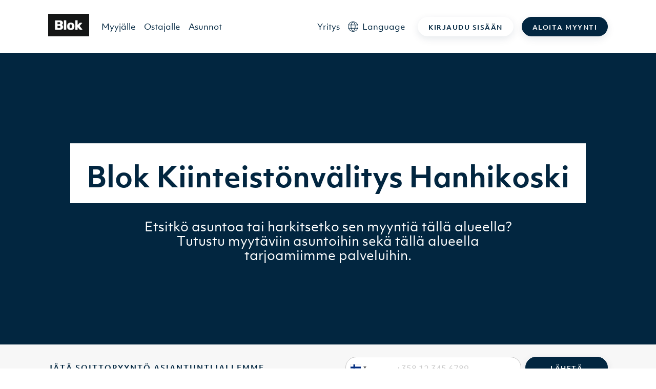

--- FILE ---
content_type: text/html; charset=UTF-8
request_url: https://blok.ai/toimialueet/61460-seinajoki-hanhikoski
body_size: 438605
content:
<!DOCTYPE html><html lang="fi" class="h-screen"><head><meta charSet="utf-8"/><meta http-equiv="x-ua-compatible" content="ie=edge"/><meta name="viewport" content="width=device-width, initial-scale=1, shrink-to-fit=no"/><meta name="generator" content="Gatsby 5.13.3"/><meta data-react-helmet="true" name="description" content="Blok toimii kaikissa isoissa kaupungeissa Suomessa. Tutustu tarkemmin toimialueisiimme täällä."/><meta data-react-helmet="true" property="og:type" content="website"/><meta data-react-helmet="true" property="og:title" content="Kiinteistönvälitys Hanhikoski"/><meta data-react-helmet="true" property="og:description" content="Blok toimii kaikissa isoissa kaupungeissa Suomessa. Tutustu tarkemmin toimialueisiimme täällä."/><meta data-react-helmet="true" property="og:image"/><meta data-react-helmet="true" name="facebook-domain-verification" content="w1ihzqzbdmlh86emch8gw1n3s6wbw2"/><style data-href="/styles.14292f7c685c22f2d3de.css" data-identity="gatsby-global-css">@charset "UTF-8";/*! tailwindcss v2.2.19 | MIT License | https://tailwindcss.com *//*! modern-normalize v1.1.0 | MIT License | https://github.com/sindresorhus/modern-normalize */html{-webkit-text-size-adjust:100%;line-height:1.15;-moz-tab-size:4;-o-tab-size:4;tab-size:4}body{font-family:system-ui,-apple-system,Segoe UI,Roboto,Helvetica,Arial,sans-serif,Apple Color Emoji,Segoe UI Emoji}hr{color:inherit;height:0}abbr[title]{-webkit-text-decoration:underline dotted;text-decoration:underline dotted}b,strong{font-weight:bolder}code,kbd,pre,samp{font-family:ui-monospace,SFMono-Regular,Consolas,Liberation Mono,Menlo,monospace;font-size:1em}small{font-size:80%}sub,sup{font-size:75%;line-height:0;position:relative;vertical-align:baseline}sub{bottom:-.25em}sup{top:-.5em}table{border-color:inherit;text-indent:0}button,input,optgroup,select,textarea{font-family:inherit;font-size:100%;line-height:1.15;margin:0}button,select{text-transform:none}[type=button],[type=reset],[type=submit],button{-webkit-appearance:button}::-moz-focus-inner{border-style:none;padding:0}:-moz-focusring{outline:1px dotted ButtonText}:-moz-ui-invalid{box-shadow:none}legend{padding:0}progress{vertical-align:baseline}::-webkit-inner-spin-button,::-webkit-outer-spin-button{height:auto}[type=search]{-webkit-appearance:textfield;outline-offset:-2px}::-webkit-search-decoration{-webkit-appearance:none}::-webkit-file-upload-button{-webkit-appearance:button;font:inherit}summary{display:list-item}blockquote,dd,dl,figure,h1,h2,h3,h4,h5,h6,hr,p,pre{margin:0}button{background-color:transparent;background-image:none}fieldset,ol,ul{margin:0;padding:0}ol,ul{list-style:none}html{font-family:ObjektivMk1,Helvetica,Arial,sans-serif;line-height:1.5}body{font-family:inherit;line-height:inherit}*,:after,:before{border:0 solid;box-sizing:border-box}hr{border-top-width:1px}img{border-style:solid}textarea{resize:vertical}input::-moz-placeholder,textarea::-moz-placeholder{color:#c8c8c8;opacity:1}input::placeholder,textarea::placeholder{color:#c8c8c8;opacity:1}[role=button],button{cursor:pointer}:-moz-focusring{outline:auto}table{border-collapse:collapse}h1,h2,h3,h4,h5,h6{font-size:inherit;font-weight:inherit}a{color:inherit;text-decoration:inherit}button,input,optgroup,select,textarea{color:inherit;line-height:inherit;padding:0}code,kbd,pre,samp{font-family:ui-monospace,SFMono-Regular,Menlo,Monaco,Consolas,Liberation Mono,Courier New,monospace}audio,canvas,embed,iframe,img,object,svg,video{display:block;vertical-align:middle}img,video{height:auto;max-width:100%}[hidden]{display:none}*,:after,:before{--tw-translate-x:0;--tw-translate-y:0;--tw-rotate:0;--tw-skew-x:0;--tw-skew-y:0;--tw-scale-x:1;--tw-scale-y:1;--tw-transform:translateX(var(--tw-translate-x)) translateY(var(--tw-translate-y)) rotate(var(--tw-rotate)) skewX(var(--tw-skew-x)) skewY(var(--tw-skew-y)) scaleX(var(--tw-scale-x)) scaleY(var(--tw-scale-y));--tw-border-opacity:1;--tw-ring-offset-shadow:0 0 #0000;--tw-ring-shadow:0 0 #0000;--tw-shadow:0 0 #0000;--tw-blur:var(--tw-empty,/*!*/ /*!*/);--tw-brightness:var(--tw-empty,/*!*/ /*!*/);--tw-contrast:var(--tw-empty,/*!*/ /*!*/);--tw-grayscale:var(--tw-empty,/*!*/ /*!*/);--tw-hue-rotate:var(--tw-empty,/*!*/ /*!*/);--tw-invert:var(--tw-empty,/*!*/ /*!*/);--tw-saturate:var(--tw-empty,/*!*/ /*!*/);--tw-sepia:var(--tw-empty,/*!*/ /*!*/);--tw-drop-shadow:var(--tw-empty,/*!*/ /*!*/);--tw-filter:var(--tw-blur) var(--tw-brightness) var(--tw-contrast) var(--tw-grayscale) var(--tw-hue-rotate) var(--tw-invert) var(--tw-saturate) var(--tw-sepia) var(--tw-drop-shadow);border-color:rgba(247,247,247,var(--tw-border-opacity))}@font-face{font-display:swap;font-family:ObjektivMk1;font-weight:700;src:url(/static/3645A0_0_0-83625071a321b9e63835a484b8bb9628.eot);src:url(/static/3645A0_0_0-83625071a321b9e63835a484b8bb9628.eot?#iefix) format("embedded-opentype"),url(/static/3645A0_0_0-c6ccf963a8276c88066dcd88759f1bdf.woff2) format("woff2"),url(/static/3645A0_0_0-4db877807c763490df469b6ffe283140.woff) format("woff"),url(/static/3645A0_0_0-8d26aa64fd6fcc540b2230d09fca5b33.ttf) format("truetype")}@font-face{font-display:swap;font-family:ObjektivMk1;font-weight:600;src:url(/static/3645A0_1_0-16833b1afb862188a62eb05a82ed443c.eot);src:url(/static/3645A0_1_0-16833b1afb862188a62eb05a82ed443c.eot?#iefix) format("embedded-opentype"),url(/static/3645A0_1_0-57d1d00055858da2a3af13ac7df083ae.woff2) format("woff2"),url(/static/3645A0_1_0-0086bd4cc318449b85b8aa236a8a4193.woff) format("woff"),url(/static/3645A0_1_0-460ab221ba9ba0de6d2b0f5aa292182b.ttf) format("truetype")}@font-face{font-display:swap;font-family:ObjektivMk1;font-weight:400;src:url(/static/3645A0_2_0-643ef918d87d5ef793a5a6a57f459878.eot);src:url(/static/3645A0_2_0-643ef918d87d5ef793a5a6a57f459878.eot?#iefix) format("embedded-opentype"),url(/static/3645A0_2_0-efc11999690e398eafb030bb4a9ca4e1.woff2) format("woff2"),url(/static/3645A0_2_0-f5a2bfaaaaf9f329b744b89b5c76c6a7.woff) format("woff"),url(/static/3645A0_2_0-11c0a7fadfd4d196bf0e03300601d9bd.ttf) format("truetype")}hr{--tw-border-opacity:1;border-color:rgba(200,200,200,var(--tw-border-opacity))}.container{margin-left:auto;margin-right:auto;padding-left:1.5rem;padding-right:1.5rem;width:100%}.\!container{margin-left:auto!important;margin-right:auto!important;padding-left:1.5rem!important;padding-right:1.5rem!important;width:100%!important}@media (min-width:1140px){.container{max-width:1140px}.\!container{max-width:1140px!important}}.prose{color:#757575;max-width:none}.prose [class~=lead]{color:#999;font-size:1.25em;line-height:1.6;margin-bottom:1.2em;margin-top:1.2em}.prose a{color:#f27e7d;font-weight:500;text-decoration:none}.prose a:hover{color:#555}.prose strong{color:#111827;font-weight:600}.prose ol[type=A]{--list-counter-style:upper-alpha}.prose ol[type=a]{--list-counter-style:lower-alpha}.prose ol[type=A s]{--list-counter-style:upper-alpha}.prose ol[type=a s]{--list-counter-style:lower-alpha}.prose ol[type=I]{--list-counter-style:upper-roman}.prose ol[type=i]{--list-counter-style:lower-roman}.prose ol[type=I s]{--list-counter-style:upper-roman}.prose ol[type=i s]{--list-counter-style:lower-roman}.prose ol[type="1"]{--list-counter-style:decimal}.prose ol>li{padding-left:1.75em;position:relative}.prose ol>li:before{color:#dbdfe2;content:counter(list-item,var(--list-counter-style,decimal)) ".";font-weight:400;left:0;position:absolute}.prose ul>li{padding-left:1.75em;position:relative}.prose ul>li:before{background-color:#c8c8c8;border-radius:50%;content:"";height:.375em;left:.25em;position:absolute;top:.6875em;width:.375em}.prose hr{border-color:#f7f7f7;border-top-width:1px;margin-bottom:3em;margin-top:3em}.prose blockquote{border-left-color:#f7f7f7;border-left-width:.25rem;color:#111827;font-style:italic;font-weight:500;margin-bottom:1.6em;margin-top:1.6em;padding-left:1em;quotes:"\201C""\201D""\2018""\2019"}.prose blockquote p:first-of-type:before{content:open-quote}.prose blockquote p:last-of-type:after{content:close-quote}.prose h1{color:#022640;font-size:55px;font-weight:700;line-height:65px;margin-bottom:.8888889em;margin-top:0}@media (max-width:991px){.prose h1{font-size:40px;line-height:48px}}.prose h2{color:#022640;font-size:45px;font-weight:700;line-height:55px;margin-bottom:1em;margin-top:2em}@media (max-width:991px){.prose h2{font-size:32px;line-height:36px}}.prose h3{color:#022640;font-size:28px;font-weight:700;line-height:40px;margin-bottom:.6em;margin-top:1.6em}@media (max-width:991px){.prose h3{font-size:28px;line-height:30px}}.prose h4{color:#022640;font-size:24px;font-weight:700;line-height:30px;margin-bottom:.5em;margin-top:1.5em}@media (max-width:991px){.prose h4{font-size:22px;line-height:30px}}.prose figure figcaption{color:#dbdfe2;font-size:.875em;line-height:1.4285714;margin-top:.8571429em}.prose code{color:#111827;font-size:.875em;font-weight:600}.prose code:after,.prose code:before{content:"`"}.prose a code{color:#111827}.prose pre{background-color:#555;border-radius:.375rem;color:#f7f7f7;font-size:.875em;line-height:1.7142857;margin-bottom:1.7142857em;margin-top:1.7142857em;overflow-x:auto;padding:.8571429em 1.1428571em}.prose pre code{background-color:transparent;border-radius:0;border-width:0;color:inherit;font-family:inherit;font-size:inherit;font-weight:400;line-height:inherit;padding:0}.prose pre code:after,.prose pre code:before{content:none}.prose table{font-size:.875em;line-height:1.7142857;margin-bottom:2em;margin-top:2em;table-layout:auto;text-align:left;width:100%}.prose thead{border-bottom-color:#ececec;border-bottom-width:1px;color:#111827;font-weight:600}.prose thead th{padding-bottom:.5714286em;padding-left:.5714286em;padding-right:.5714286em;vertical-align:bottom}.prose tbody tr{border-bottom-color:#f7f7f7;border-bottom-width:1px}.prose tbody tr:last-child{border-bottom-width:0}.prose tbody td{padding:.5714286em;vertical-align:top}.prose{font-size:1rem;line-height:1.75}.prose p{color:#555;font-size:17px;margin-bottom:1.25em;margin-top:1.25em}.prose figure,.prose img,.prose video{margin-bottom:2em;margin-top:2em}.prose figure>*{margin-bottom:0;margin-top:0}.prose h2 code{font-size:.875em}.prose h3 code{font-size:.9em}.prose ol,.prose ul{margin-bottom:1.25em;margin-top:1.25em}.prose li{color:#555;font-size:17px;margin-bottom:.5em;margin-top:.5em;text-align:left}.prose>ul>li p{margin-bottom:.75em;margin-top:.75em}.prose>ul>li>:first-child{margin-top:1.25em}.prose>ul>li>:last-child{margin-bottom:1.25em}.prose>ol>li>:first-child{margin-top:1.25em}.prose>ol>li>:last-child{margin-bottom:1.25em}.prose ol ol,.prose ol ul,.prose ul ol,.prose ul ul{margin-bottom:.75em;margin-top:.75em}.prose h2+*,.prose h3+*,.prose h4+*,.prose hr+*{margin-top:0}.prose thead th:first-child{padding-left:0}.prose thead th:last-child{padding-right:0}.prose tbody td:first-child{padding-left:0}.prose tbody td:last-child{padding-right:0}.prose>:first-child{margin-top:0}.prose>:last-child{margin-bottom:0}.prose h5{color:#022640;font-size:16px;font-weight:700;line-height:24px}@media (max-width:991px){.prose h5{font-size:18px;line-height:24px}}.prose h6{color:#022640;font-size:14px;font-weight:700;letter-spacing:2px;line-height:18px;text-transform:uppercase}@media (max-width:991px){.prose h6{font-size:13px}}.prose-sm{font-size:.875rem;line-height:1.7142857}.prose-sm p{font-size:14px;line-height:22px;margin-bottom:1.1428571em;margin-top:1.1428571em}.prose-sm [class~=lead]{font-size:1.2857143em;line-height:1.5555556;margin-bottom:.8888889em;margin-top:.8888889em}.prose-sm blockquote{margin-bottom:1.3333333em;margin-top:1.3333333em;padding-left:1.1111111em}.prose-sm h1{font-size:2.1428571em;line-height:1.2;margin-bottom:.8em;margin-top:0}.prose-sm h2{font-size:1.4285714em;line-height:1.4;margin-bottom:.8em;margin-top:1.6em}.prose-sm h3{font-size:1.2857143em;line-height:1.5555556;margin-bottom:.4444444em;margin-top:1.5555556em}.prose-sm h4{line-height:1.4285714;margin-bottom:.5714286em;margin-top:1.4285714em}.prose-sm figure,.prose-sm img,.prose-sm video{margin-bottom:1.7142857em;margin-top:1.7142857em}.prose-sm figure>*{margin-bottom:0;margin-top:0}.prose-sm figure figcaption{font-size:.8571429em;line-height:1.3333333;margin-top:.6666667em}.prose-sm code{font-size:.8571429em}.prose-sm h2 code{font-size:.9em}.prose-sm h3 code{font-size:.8888889em}.prose-sm pre{border-radius:.25rem;font-size:.8571429em;line-height:1.6666667;margin-bottom:1.6666667em;margin-top:1.6666667em;padding:.6666667em 1em}.prose-sm ol,.prose-sm ul{margin-bottom:1.1428571em;margin-top:1.1428571em}.prose-sm li{margin-bottom:.2857143em;margin-top:.2857143em}.prose-sm ol>li{padding-left:1.5714286em}.prose-sm ol>li:before{left:0}.prose-sm ul>li{padding-left:1.5714286em}.prose-sm ul>li:before{height:.3571429em;left:.2142857em;top:.67857em;width:.3571429em}.prose-sm>ul>li p{margin-bottom:.5714286em;margin-top:.5714286em}.prose-sm>ul>li>:first-child{margin-top:1.1428571em}.prose-sm>ul>li>:last-child{margin-bottom:1.1428571em}.prose-sm>ol>li>:first-child{margin-top:1.1428571em}.prose-sm>ol>li>:last-child{margin-bottom:1.1428571em}.prose-sm ol ol,.prose-sm ol ul,.prose-sm ul ol,.prose-sm ul ul{margin-bottom:.5714286em;margin-top:.5714286em}.prose-sm hr{margin-bottom:2.8571429em;margin-top:2.8571429em}.prose-sm h2+*,.prose-sm h3+*,.prose-sm h4+*,.prose-sm hr+*{margin-top:0}.prose-sm table{font-size:.8571429em;line-height:1.5}.prose-sm thead th{padding-bottom:.6666667em;padding-left:1em;padding-right:1em}.prose-sm thead th:first-child{padding-left:0}.prose-sm thead th:last-child{padding-right:0}.prose-sm tbody td{padding:.6666667em 1em}.prose-sm tbody td:first-child{padding-left:0}.prose-sm tbody td:last-child{padding-right:0}.prose-sm>:first-child{margin-top:0}.prose-sm>:last-child{margin-bottom:0}.prose-white a:hover,.prose-white li,.prose-white p{color:#fff}.prose-white ul>li:before{background-color:#f7f7f7}.prose-white h1,.prose-white h2,.prose-white h3,.prose-white h4,.prose-white h5,.prose-white h6{color:#fff}.btn{--tw-shadow:0 5px 15px rgba(2,38,64,.1);border-color:hsla(0,0%,100%,0);border-radius:1.5rem;border-width:1px;box-shadow:var(--tw-ring-offset-shadow,0 0 #0000),var(--tw-ring-shadow,0 0 #0000),var(--tw-shadow);cursor:pointer;display:block;font-size:.875rem;font-weight:700;letter-spacing:.125em;line-height:1.25rem;line-height:1;max-width:32rem;outline:2px solid transparent;outline-offset:2px;padding:19px 35px 15px;text-align:center;text-transform:uppercase;transform:var(--tw-transform);transition-duration:.15s;transition-duration:.2s;transition-property:all;transition-timing-function:cubic-bezier(.4,0,.2,1)}.btn:active,.btn:focus,.btn:hover{--tw-scale-x:1.01;--tw-scale-y:1.01;--tw-shadow:0 5.10204px 15.3061px rgba(2,38,64,.25);box-shadow:var(--tw-ring-offset-shadow,0 0 #0000),var(--tw-ring-shadow,0 0 #0000),var(--tw-shadow);transform:var(--tw-transform)}.btn:disabled{--tw-border-opacity:1;--tw-bg-opacity:1;--tw-shadow:0 0 #0000}.btn:disabled,.btn:disabled:hover{background-color:rgba(200,200,200,var(--tw-bg-opacity));border-color:rgba(200,200,200,var(--tw-border-opacity));box-shadow:var(--tw-ring-offset-shadow,0 0 #0000),var(--tw-ring-shadow,0 0 #0000),var(--tw-shadow)}.btn:disabled:hover{--tw-scale-x:1;--tw-scale-y:1;--tw-border-opacity:1;--tw-bg-opacity:1;--tw-shadow:0 0 #0000;transform:var(--tw-transform)}@media (min-width:992px){.btn{display:inline-block}}.btn-sm{--tw-shadow:0 5px 15px 0 rgba(2,38,64,.1)!important;box-shadow:var(--tw-ring-offset-shadow,0 0 #0000),var(--tw-ring-shadow,0 0 #0000),var(--tw-shadow)!important;font-size:.75rem!important;line-height:1rem!important;padding:12px 20px 8px}.btn-blue{--tw-border-opacity:1;--tw-bg-opacity:1;--tw-text-opacity:1;background-color:rgba(2,38,64,var(--tw-bg-opacity));border-color:rgba(2,38,64,var(--tw-border-opacity));color:rgba(255,255,255,var(--tw-text-opacity))}.btn-blue:active,.btn-blue:focus,.btn-blue:hover{--tw-border-opacity:1;--tw-bg-opacity:1;background-color:rgba(7,30,46,var(--tw-bg-opacity));border-color:rgba(7,30,46,var(--tw-border-opacity))}.btn-pink{--tw-border-opacity:1;--tw-bg-opacity:1;--tw-text-opacity:1;background-color:rgba(242,126,125,var(--tw-bg-opacity));border-color:rgba(242,126,125,var(--tw-border-opacity));color:rgba(255,255,255,var(--tw-text-opacity))}.btn-pink:active,.btn-pink:focus,.btn-pink:hover{--tw-border-opacity:1;--tw-bg-opacity:1;background-color:rgba(228,110,109,var(--tw-bg-opacity));border-color:rgba(228,110,109,var(--tw-border-opacity))}.btn-lime{--tw-border-opacity:1;--tw-bg-opacity:1;--tw-text-opacity:1;background-color:rgba(195,251,98,var(--tw-bg-opacity));border-color:rgba(195,251,98,var(--tw-border-opacity));color:rgba(33,33,33,var(--tw-text-opacity))}.btn-lime:active,.btn-lime:focus,.btn-lime:hover{--tw-border-opacity:1;--tw-bg-opacity:1;background-color:rgba(175,231,80,var(--tw-bg-opacity));border-color:rgba(175,231,80,var(--tw-border-opacity))}.btn-white{--tw-border-opacity:1;--tw-bg-opacity:1;--tw-text-opacity:1;--tw-shadow:0 5.10204px 15.3061px rgba(2,38,64,.25);background-color:rgba(255,255,255,var(--tw-bg-opacity));border-color:rgba(255,255,255,var(--tw-border-opacity));box-shadow:var(--tw-ring-offset-shadow,0 0 #0000),var(--tw-ring-shadow,0 0 #0000),var(--tw-shadow);color:rgba(2,38,64,var(--tw-text-opacity))}.btn-white:active,.btn-white:focus,.btn-white:hover{--tw-border-opacity:1;--tw-bg-opacity:1;background-color:rgba(236,236,236,var(--tw-bg-opacity));border-color:rgba(236,236,236,var(--tw-border-opacity))}.btn-bluelight{--tw-border-opacity:1;--tw-bg-opacity:1;--tw-text-opacity:1;background-color:rgba(193,229,240,var(--tw-bg-opacity));border-color:rgba(193,229,240,var(--tw-border-opacity));color:rgba(2,38,64,var(--tw-text-opacity))}.btn-bluelight:active,.btn-bluelight:focus,.btn-bluelight:hover{--tw-border-opacity:1;--tw-bg-opacity:1;background-color:rgba(167,217,233,var(--tw-bg-opacity));border-color:rgba(167,217,233,var(--tw-border-opacity))}.btn-transparent{align-items:center!important;display:flex!important;justify-content:center!important}.btn-transparent>:not([hidden])~:not([hidden]){--tw-space-x-reverse:0!important;margin-left:calc(.5rem*(1 - var(--tw-space-x-reverse)))!important;margin-right:calc(.5rem*var(--tw-space-x-reverse))!important}.btn-transparent{background-color:hsla(0,0%,100%,0)!important;outline:2px solid transparent!important;outline-offset:2px!important}.btn-transparent,.btn-transparent:active,.btn-transparent:focus,.btn-transparent:hover{--tw-shadow:0 0 #0000!important;box-shadow:var(--tw-ring-offset-shadow,0 0 #0000),var(--tw-ring-shadow,0 0 #0000),var(--tw-shadow)!important}.btn-link-caret{--tw-text-opacity:1;align-items:center;color:rgba(2,38,64,var(--tw-text-opacity));display:inline-flex}.btn-link-underline{--tw-text-opacity:1;color:rgba(85,85,85,var(--tw-text-opacity));font-size:.875rem;line-height:1.25rem;text-decoration:underline}.btn-link-underline:hover{text-decoration:none}.btn-back{align-items:center;display:inline-flex;justify-content:center}.btn-back>:not([hidden])~:not([hidden]){--tw-space-x-reverse:0;margin-left:calc(.5rem*(1 - var(--tw-space-x-reverse)));margin-right:calc(.5rem*var(--tw-space-x-reverse))}.btn-back{--tw-text-opacity:1;color:rgba(2,38,64,var(--tw-text-opacity));outline:2px solid transparent;outline-offset:2px;padding:.5rem 1rem}.btn-back,.btn-back:active,.btn-back:focus,.btn-back:hover{--tw-shadow:0 0 #0000;box-shadow:var(--tw-ring-offset-shadow,0 0 #0000),var(--tw-ring-shadow,0 0 #0000),var(--tw-shadow)}@media (min-width:576px){.btn-back{padding-left:2rem;padding-right:2rem}}.btn-back-charcoal{align-items:center;display:inline-flex;justify-content:center}.btn-back-charcoal>:not([hidden])~:not([hidden]){--tw-space-x-reverse:0;margin-left:calc(.5rem*(1 - var(--tw-space-x-reverse)));margin-right:calc(.5rem*var(--tw-space-x-reverse))}.btn-back-charcoal{--tw-text-opacity:1;color:rgba(33,33,33,var(--tw-text-opacity));outline:2px solid transparent;outline-offset:2px;padding:.5rem 1rem}.btn-back-charcoal,.btn-back-charcoal:active,.btn-back-charcoal:focus,.btn-back-charcoal:hover{--tw-shadow:0 0 #0000;box-shadow:var(--tw-ring-offset-shadow,0 0 #0000),var(--tw-ring-shadow,0 0 #0000),var(--tw-shadow)}@media (min-width:576px){.btn-back-charcoal{padding-left:2rem;padding-right:2rem}}h1,h2,h3,h4,h5,h6{font-weight:700}h1{font-size:55px;line-height:65px}@media (max-width:991px){h1{font-size:40px;line-height:48px}}h2{font-size:45px;font-weight:700;line-height:55px}@media (max-width:991px){h2{font-size:32px;line-height:36px}}h3{font-size:28px;font-weight:700;line-height:40px}@media (max-width:991px){h3{font-size:28px;line-height:30px}}h4{font-size:24px;font-weight:700;line-height:30px}@media (max-width:991px){h4{font-size:22px;line-height:30px}}h5{font-size:16px;font-weight:700;line-height:24px}@media (max-width:991px){h5{font-size:18px;line-height:24px}}h6{font-size:14px;font-weight:700;letter-spacing:2px;line-height:18px}@media (max-width:991px){h6{font-size:13px}}h6{text-transform:uppercase}.sr-only{clip:rect(0,0,0,0);border-width:0;height:1px;margin:-1px;overflow:hidden;padding:0;position:absolute;white-space:nowrap;width:1px}.pointer-events-none{pointer-events:none}.static{position:static}.fixed{position:fixed}.absolute{position:absolute}.relative{position:relative}.sticky{position:sticky}.inset-0{bottom:0;top:0}.inset-0,.inset-x-0{left:0;right:0}.left-1\/2{left:50%}.bottom-2{bottom:.5rem}.right-3{right:.75rem}.top-1\/2{top:50%}.right-1\/2{right:50%}.-top-8{top:-2rem}.right-4{right:1rem}.-bottom-6{bottom:-1.5rem}.left-\[-10px\]{left:-10px}.left-\[-20px\]{left:-20px}.top-0{top:0}.-left-1{left:-.25rem}.bottom-0{bottom:0}.left-48{left:12rem}.top-32{top:8rem}.right-36{right:9rem}.bottom-96{bottom:24rem}.left-0{left:0}.bottom-52{bottom:13rem}.right-24{right:6rem}.-left-6{left:-1.5rem}.right-0{right:0}.left-\[6px\]{left:6px}.top-\[9px\]{top:9px}.top-2{top:.5rem}.left-\[-3px\]{left:-3px}.top-full{top:100%}.left-2{left:.5rem}.right-3\.5{right:.875rem}.top-1\.5{top:.375rem}.top-1{top:.25rem}.-right-px{right:-1px}.-bottom-px{bottom:-1px}.bottom-1{bottom:.25rem}.right-1{right:.25rem}.top-\[5\.5rem\]{top:5.5rem}.-left-5{left:-1.25rem}.-right-5{right:-1.25rem}.right-2{right:.5rem}.right-6{right:1.5rem}.z-30{z-index:30}.z-10{z-index:10}.z-20{z-index:20}.z-0{z-index:0}.z-50{z-index:50}.z-40{z-index:40}.z-\[10000\]{z-index:10000}.order-first{order:-9999}.col-span-2{grid-column:span 2/span 2}.col-span-3{grid-column:span 3/span 3}.m-3{margin:.75rem}.m-1\.5{margin:.375rem}.m-1{margin:.25rem}.mx-auto{margin-left:auto;margin-right:auto}.mx-1\.5{margin-left:.375rem;margin-right:.375rem}.mx-1{margin-left:.25rem;margin-right:.25rem}.mx-2\.5{margin-left:.625rem;margin-right:.625rem}.mx-2{margin-left:.5rem;margin-right:.5rem}.my-14{margin-bottom:3.5rem;margin-top:3.5rem}.my-12{margin-bottom:3rem;margin-top:3rem}.my-1{margin-bottom:.25rem;margin-top:.25rem}.my-5{margin-bottom:1.25rem;margin-top:1.25rem}.mx-4{margin-left:1rem;margin-right:1rem}.my-2{margin-bottom:.5rem;margin-top:.5rem}.my-6{margin-bottom:1.5rem;margin-top:1.5rem}.my-8{margin-bottom:2rem;margin-top:2rem}.mb-4{margin-bottom:1rem}.mt-2{margin-top:.5rem}.mb-14{margin-bottom:3.5rem}.mb-3{margin-bottom:.75rem}.mt-3{margin-top:.75rem}.mb-0\.5{margin-bottom:.125rem}.ml-1{margin-left:.25rem}.mb-0{margin-bottom:0}.mt-5{margin-top:1.25rem}.mb-12{margin-bottom:3rem}.mt-4{margin-top:1rem}.mb-5{margin-bottom:1.25rem}.mb-2{margin-bottom:.5rem}.mt-1{margin-top:.25rem}.-mb-px{margin-bottom:-1px}.mb-2\.5{margin-bottom:.625rem}.ml-2\.5{margin-left:.625rem}.ml-2{margin-left:.5rem}.mt-0\.5{margin-top:.125rem}.mt-0{margin-top:0}.mt-6{margin-top:1.5rem}.mb-1{margin-bottom:.25rem}.mt-\[15\.5px\]{margin-top:15.5px}.mb-\[15\.5px\]{margin-bottom:15.5px}.-ml-1{margin-left:-.25rem}.mt-8{margin-top:2rem}.mt-10{margin-top:2.5rem}.mt-16{margin-top:4rem}.mb-10{margin-bottom:2.5rem}.mb-8{margin-bottom:2rem}.mt-12{margin-top:3rem}.mb-6{margin-bottom:1.5rem}.ml-3{margin-left:.75rem}.ml-auto{margin-left:auto}.mb-20{margin-bottom:5rem}.mr-1\.5{margin-right:.375rem}.mr-1{margin-right:.25rem}.-ml-px{margin-left:-1px}.-mt-1\.5{margin-top:-.375rem}.ml-5{margin-left:1.25rem}.-mt-1{margin-top:-.25rem}.mr-6{margin-right:1.5rem}.mb-11{margin-bottom:2.75rem}.mb-1\.5{margin-bottom:.375rem}.ml-6{margin-left:1.5rem}.-mt-px{margin-top:-1px}.mr-3{margin-right:.75rem}.ml-10{margin-left:2.5rem}.mb-18{margin-bottom:4.5rem}.mt-7{margin-top:1.75rem}.-mt-6{margin-top:-1.5rem}.-mt-4{margin-top:-1rem}.-ml-4{margin-left:-1rem}.ml-4{margin-left:1rem}.-mt-5{margin-top:-1.25rem}.mr-2{margin-right:.5rem}.\!mt-\[2\.1rem\]{margin-top:2.1rem!important}.\!mb-6{margin-bottom:1.5rem!important}.mr-4{margin-right:1rem}.mb-\[6px\]{margin-bottom:6px}.mb-\[8px\]{margin-bottom:8px}.ml-0\.5{margin-left:.125rem}.ml-0{margin-left:0}.mt-14{margin-top:3.5rem}.mb-16{margin-bottom:4rem}.-mb-1{margin-bottom:-.25rem}.-mt-0\.5{margin-top:-.125rem}.-mt-0{margin-top:0}.block{display:block}.\!block{display:block!important}.inline-block{display:inline-block}.inline{display:inline}.flex{display:flex}.inline-flex{display:inline-flex}.table{display:table}.grid{display:grid}.hidden{display:none}.h-60{height:15rem}.h-full{height:100%}.h-3{height:.75rem}.h-8{height:2rem}.h-42\.5{height:10.625rem}.h-\[15px\]{height:15px}.h-12{height:3rem}.h-4{height:1rem}.h-screen{height:100vh}.h-2\.5{height:.625rem}.h-2{height:.5rem}.h-\[37px\]{height:37px}.h-\[320px\]{height:320px}.h-5{height:1.25rem}.h-\[3px\]{height:3px}.h-7{height:1.75rem}.h-\[72px\]{height:72px}.h-\[400px\]{height:400px}.h-\[600px\]{height:600px}.h-10{height:2.5rem}.h-24{height:6rem}.h-14{height:3.5rem}.h-72{height:18rem}.h-40{height:10rem}.h-11{height:2.75rem}.h-\[30px\]{height:30px}.h-6{height:1.5rem}.h-2\/3{height:66.666667%}.\!h-auto{height:auto!important}.h-\[690px\]{height:690px}.h-\[624px\]{height:624px}.h-20{height:5rem}.h-28{height:7rem}.h-\[55px\]{height:55px}.\!h-\[300px\]{height:300px!important}.h-\[300px\]{height:300px}.h-\[4800px\]{height:4800px}.h-\[330px\]{height:330px}.h-\[260px\]{height:260px}.h-15{height:3.75rem}.h-\[18px\]{height:18px}.h-16{height:4rem}.h-auto{height:auto}.h-64{height:16rem}.h-36{height:9rem}.h-0\.5{height:.125rem}.h-0{height:0}.h-px{height:1px}.h-\[316px\]{height:316px}.h-\[48px\]{height:48px}.h-44{height:11rem}.h-3\.5{height:.875rem}.max-h-\[105px\]{max-height:105px}.max-h-\[500px\]{max-height:500px}.max-h-\[250px\]{max-height:250px}.max-h-\[240px\]{max-height:240px}.min-h-\[500px\]{min-height:500px}.min-h-\[600px\]{min-height:600px}.min-h-\[700px\]{min-height:700px}.min-h-\[440px\]{min-height:440px}.min-h-\[300px\]{min-height:300px}.min-h-\[580px\]{min-height:580px}.min-h-\[800px\]{min-height:800px}.min-h-\[400px\]{min-height:400px}.min-h-\[240px\]{min-height:240px}.w-full{width:100%}.w-3{width:.75rem}.w-6{width:1.5rem}.w-42\.5{width:10.625rem}.w-12{width:3rem}.w-4{width:1rem}.w-8{width:2rem}.w-\[55px\]{width:55px}.w-1\/2{width:50%}.w-56{width:14rem}.w-\[28px\]{width:28px}.w-\[365px\]{width:365px}.w-7{width:1.75rem}.w-10{width:2.5rem}.w-24{width:6rem}.w-40{width:10rem}.w-2{width:.5rem}.w-1\/3{width:33.333333%}.w-20{width:5rem}.w-1\/5{width:20%}.w-\[30px\]{width:30px}.w-9{width:2.25rem}.w-18{width:4.5rem}.w-32{width:8rem}.w-\[24px\]{width:24px}.w-3\/12{width:25%}.w-\[2px\]{width:2px}.w-15{width:3.75rem}.w-7\/12{width:58.333333%}.w-0\.5{width:.125rem}.w-0{width:0}.w-\[18px\]{width:18px}.w-16{width:4rem}.w-64{width:16rem}.w-36{width:9rem}.w-5{width:1.25rem}.w-48{width:12rem}.w-\[48px\]{width:48px}.w-\[310px\]{width:310px}.w-80{width:20rem}.min-w-max{min-width:-moz-max-content;min-width:max-content}.min-w-\[760px\]{min-width:760px}.min-w-min{min-width:-moz-min-content;min-width:min-content}.min-w-\[270px\]{min-width:270px}.min-w-\[250px\]{min-width:250px}.min-w-0{min-width:0}.max-w-5xl{max-width:64rem}.max-w-lg{max-width:32rem}.max-w-xl{max-width:36rem}.max-w-sm{max-width:24rem}.max-w-\[260px\]{max-width:260px}.max-w-none{max-width:none}.max-w-xs{max-width:20rem}.max-w-3xl{max-width:48rem}.max-w-md{max-width:28rem}.max-w-\[50\%\]{max-width:50%}.max-w-\[968px\]{max-width:968px}.max-w-full{max-width:100%}.max-w-\[835px\]{max-width:835px}.max-w-6xl{max-width:72rem}.max-w-\[100px\]{max-width:100px}.max-w-\[80px\]{max-width:80px}.max-w-\[360px\]{max-width:360px}.max-w-\[350px\]{max-width:350px}.max-w-\[200px\]{max-width:200px}.max-w-2xl{max-width:42rem}.max-w-4xl{max-width:56rem}.max-w-\[550px\]{max-width:550px}.max-w-\[400px\]{max-width:400px}.max-w-\[230px\]{max-width:230px}.max-w-\[445px\]{max-width:445px}.max-w-\[500px\]{max-width:500px}.max-w-\[420px\]{max-width:420px}.max-w-\[520px\]{max-width:520px}.max-w-\[300px\]{max-width:300px}.flex-1{flex:1 1 0%}.flex-initial{flex:0 1 auto}.flex-auto{flex:1 1 auto}.flex-shrink{flex-shrink:1}.flex-shrink-0{flex-shrink:0}.flex-grow{flex-grow:1}.flex-grow-0{flex-grow:0}.origin-bottom{transform-origin:bottom}.-translate-x-1\/2{--tw-translate-x:-50%;transform:var(--tw-transform)}.-translate-y-1\/2{--tw-translate-y:-50%;transform:var(--tw-transform)}.translate-x-1\/2{--tw-translate-x:50%;transform:var(--tw-transform)}.-translate-y-2{--tw-translate-y:-0.5rem;transform:var(--tw-transform)}.translate-y-0{--tw-translate-y:0px;transform:var(--tw-transform)}.-translate-y-3{--tw-translate-y:-0.75rem;transform:var(--tw-transform)}.translate-y-3{--tw-translate-y:0.75rem;transform:var(--tw-transform)}.-translate-y-6{--tw-translate-y:-1.5rem;transform:var(--tw-transform)}.translate-x-6{--tw-translate-x:1.5rem;transform:var(--tw-transform)}.translate-x-0{--tw-translate-x:0px;transform:var(--tw-transform)}.translate-y-0\.5{--tw-translate-y:0.125rem;transform:var(--tw-transform)}.translate-x-\[1\.625rem\]{--tw-translate-x:1.625rem;transform:var(--tw-transform)}.translate-x-0\.5{--tw-translate-x:0.125rem;transform:var(--tw-transform)}.rotate-180{--tw-rotate:180deg}.rotate-180,.rotate-45{transform:var(--tw-transform)}.rotate-45{--tw-rotate:45deg}.-rotate-45{--tw-rotate:-45deg}.-rotate-45,.transform{transform:var(--tw-transform)}.animate-pulse{animation:pulse 2s cubic-bezier(.4,0,.6,1) infinite}@keyframes bounce{0%,to{animation-timing-function:cubic-bezier(.8,0,1,1);transform:translateY(-25%)}50%{animation-timing-function:cubic-bezier(0,0,.2,1);transform:none}}.animate-bounce-slow{animation:bounce 1.5s linear infinite}.animate-wiggle{animation:wiggle .5s cubic-bezier(.36,.07,.19,1) 1}.cursor-pointer{cursor:pointer}.cursor-not-allowed{cursor:not-allowed}.cursor-grab{cursor:grab}.select-none{-webkit-user-select:none;-moz-user-select:none;user-select:none}.resize{resize:both}.appearance-none{-webkit-appearance:none;-moz-appearance:none;appearance:none}.grid-cols-2{grid-template-columns:repeat(2,minmax(0,1fr))}.grid-cols-6{grid-template-columns:repeat(6,minmax(0,1fr))}.grid-cols-1{grid-template-columns:repeat(1,minmax(0,1fr))}.grid-cols-3{grid-template-columns:repeat(3,minmax(0,1fr))}.flex-row{flex-direction:row}.flex-row-reverse{flex-direction:row-reverse}.flex-col{flex-direction:column}.flex-wrap{flex-wrap:wrap}.items-start{align-items:flex-start}.items-end{align-items:flex-end}.items-center{align-items:center}.justify-end{justify-content:flex-end}.justify-center{justify-content:center}.justify-between{justify-content:space-between}.gap-2\.5{gap:.625rem}.gap-2{gap:.5rem}.gap-10{gap:2.5rem}.gap-3{gap:.75rem}.gap-8{gap:2rem}.gap-1{gap:.25rem}.gap-1\.5{gap:.375rem}.gap-5{gap:1.25rem}.gap-0\.5{gap:.125rem}.gap-0{gap:0}.gap-x-16{-moz-column-gap:4rem;column-gap:4rem}.gap-y-14{row-gap:3.5rem}.gap-x-8{-moz-column-gap:2rem;column-gap:2rem}.gap-y-10{row-gap:2.5rem}.gap-y-6{row-gap:1.5rem}.gap-x-10{-moz-column-gap:2.5rem;column-gap:2.5rem}.gap-x-4{-moz-column-gap:1rem;column-gap:1rem}.gap-y-8{row-gap:2rem}.gap-x-3{-moz-column-gap:.75rem;column-gap:.75rem}.gap-x-14{-moz-column-gap:3.5rem;column-gap:3.5rem}.gap-y-16{row-gap:4rem}.gap-y-5{row-gap:1.25rem}.gap-x-12{-moz-column-gap:3rem;column-gap:3rem}.space-y-4>:not([hidden])~:not([hidden]){--tw-space-y-reverse:0;margin-bottom:calc(1rem*var(--tw-space-y-reverse));margin-top:calc(1rem*(1 - var(--tw-space-y-reverse)))}.space-x-2>:not([hidden])~:not([hidden]){--tw-space-x-reverse:0;margin-left:calc(.5rem*(1 - var(--tw-space-x-reverse)));margin-right:calc(.5rem*var(--tw-space-x-reverse))}.space-y-2>:not([hidden])~:not([hidden]){--tw-space-y-reverse:0;margin-bottom:calc(.5rem*var(--tw-space-y-reverse));margin-top:calc(.5rem*(1 - var(--tw-space-y-reverse)))}.space-y-6>:not([hidden])~:not([hidden]){--tw-space-y-reverse:0;margin-bottom:calc(1.5rem*var(--tw-space-y-reverse));margin-top:calc(1.5rem*(1 - var(--tw-space-y-reverse)))}.space-y-3>:not([hidden])~:not([hidden]){--tw-space-y-reverse:0;margin-bottom:calc(.75rem*var(--tw-space-y-reverse));margin-top:calc(.75rem*(1 - var(--tw-space-y-reverse)))}.-space-x-1\.5>:not([hidden])~:not([hidden]){--tw-space-x-reverse:0;margin-left:calc(-.375rem*(1 - var(--tw-space-x-reverse)));margin-right:calc(-.375rem*var(--tw-space-x-reverse))}.-space-x-1>:not([hidden])~:not([hidden]){--tw-space-x-reverse:0;margin-left:calc(-.25rem*(1 - var(--tw-space-x-reverse)));margin-right:calc(-.25rem*var(--tw-space-x-reverse))}.space-y-8>:not([hidden])~:not([hidden]){--tw-space-y-reverse:0;margin-bottom:calc(2rem*var(--tw-space-y-reverse));margin-top:calc(2rem*(1 - var(--tw-space-y-reverse)))}.space-x-0>:not([hidden])~:not([hidden]){--tw-space-x-reverse:0;margin-left:calc(0px*(1 - var(--tw-space-x-reverse)));margin-right:calc(0px*var(--tw-space-x-reverse))}.space-y-10>:not([hidden])~:not([hidden]){--tw-space-y-reverse:0;margin-bottom:calc(2.5rem*var(--tw-space-y-reverse));margin-top:calc(2.5rem*(1 - var(--tw-space-y-reverse)))}.space-x-3>:not([hidden])~:not([hidden]){--tw-space-x-reverse:0;margin-left:calc(.75rem*(1 - var(--tw-space-x-reverse)));margin-right:calc(.75rem*var(--tw-space-x-reverse))}.space-y-14>:not([hidden])~:not([hidden]){--tw-space-y-reverse:0;margin-bottom:calc(3.5rem*var(--tw-space-y-reverse));margin-top:calc(3.5rem*(1 - var(--tw-space-y-reverse)))}.space-y-12>:not([hidden])~:not([hidden]){--tw-space-y-reverse:0;margin-bottom:calc(3rem*var(--tw-space-y-reverse));margin-top:calc(3rem*(1 - var(--tw-space-y-reverse)))}.space-x-0\.5>:not([hidden])~:not([hidden]){--tw-space-x-reverse:0;margin-left:calc(.125rem*(1 - var(--tw-space-x-reverse)));margin-right:calc(.125rem*var(--tw-space-x-reverse))}.space-y-5>:not([hidden])~:not([hidden]){--tw-space-y-reverse:0;margin-bottom:calc(1.25rem*var(--tw-space-y-reverse));margin-top:calc(1.25rem*(1 - var(--tw-space-y-reverse)))}.space-y-2\.5>:not([hidden])~:not([hidden]){--tw-space-y-reverse:0;margin-bottom:calc(.625rem*var(--tw-space-y-reverse));margin-top:calc(.625rem*(1 - var(--tw-space-y-reverse)))}.space-x-10>:not([hidden])~:not([hidden]){--tw-space-x-reverse:0;margin-left:calc(2.5rem*(1 - var(--tw-space-x-reverse)));margin-right:calc(2.5rem*var(--tw-space-x-reverse))}.space-x-4>:not([hidden])~:not([hidden]){--tw-space-x-reverse:0;margin-left:calc(1rem*(1 - var(--tw-space-x-reverse)));margin-right:calc(1rem*var(--tw-space-x-reverse))}.divide-y-2>:not([hidden])~:not([hidden]){--tw-divide-y-reverse:0;border-bottom-width:calc(2px*var(--tw-divide-y-reverse));border-top-width:calc(2px*(1 - var(--tw-divide-y-reverse)))}.divide-blue-500>:not([hidden])~:not([hidden]){--tw-divide-opacity:1;border-color:rgba(2,38,64,var(--tw-divide-opacity))}.self-start{align-self:flex-start}.overflow-hidden{overflow:hidden}.overflow-x-auto{overflow-x:auto}.overflow-y-auto{overflow-y:auto}.overflow-x-hidden{overflow-x:hidden}.whitespace-nowrap{white-space:nowrap}.whitespace-pre-line{white-space:pre-line}.break-words{overflow-wrap:break-word}.rounded-full{border-radius:9999px}.rounded{border-radius:.25rem}.rounded-lg{border-radius:.5rem}.rounded-md{border-radius:.375rem}.rounded-2xl{border-radius:1rem}.rounded-none{border-radius:0}.rounded-l-full{border-bottom-left-radius:9999px;border-top-left-radius:9999px}.border{border-width:1px}.border-2{border-width:2px}.border-\[3px\]{border-width:3px}.border-b-\[5px\]{border-bottom-width:5px}.border-b-\[3px\]{border-bottom-width:3px}.border-t{border-top-width:1px}.border-t-2{border-top-width:2px}.border-b-2{border-bottom-width:2px}.border-b{border-bottom-width:1px}.border-l{border-left-width:1px}.border-l-2{border-left-width:2px}.border-t-\[3px\]{border-top-width:3px}.border-t-4{border-top-width:4px}.border-b-4{border-bottom-width:4px}.border-t-\[5px\]{border-top-width:5px}.border-gray-400{--tw-border-opacity:1;border-color:rgba(200,200,200,var(--tw-border-opacity))}.border-blueLight-500{--tw-border-opacity:1;border-color:rgba(193,229,240,var(--tw-border-opacity))}.border-blue-500{--tw-border-opacity:1;border-color:rgba(2,38,64,var(--tw-border-opacity))}.border-gray-300{--tw-border-opacity:1;border-color:rgba(236,236,236,var(--tw-border-opacity))}.border-white{--tw-border-opacity:1;border-color:rgba(255,255,255,var(--tw-border-opacity))}.border-gray-800{--tw-border-opacity:1;border-color:rgba(85,85,85,var(--tw-border-opacity))}.border-transparent{border-color:hsla(0,0%,100%,0)}.border-gray-350{--tw-border-opacity:1;border-color:rgba(216,216,216,var(--tw-border-opacity))}.border-pink-500{--tw-border-opacity:1;border-color:rgba(242,126,125,var(--tw-border-opacity))}.border-gray-200{--tw-border-opacity:1;border-color:rgba(247,247,247,var(--tw-border-opacity))}.border-t-transparent{border-top-color:hsla(0,0%,100%,0)}.border-b-transparent{border-bottom-color:hsla(0,0%,100%,0)}.border-opacity-30{--tw-border-opacity:0.3}.bg-gray-950{--tw-bg-opacity:1;background-color:rgba(25,27,30,var(--tw-bg-opacity))}.bg-gray-200{--tw-bg-opacity:1;background-color:rgba(247,247,247,var(--tw-bg-opacity))}.bg-white{--tw-bg-opacity:1;background-color:rgba(255,255,255,var(--tw-bg-opacity))}.bg-blue-500{--tw-bg-opacity:1;background-color:rgba(2,38,64,var(--tw-bg-opacity))}.bg-gray-320{--tw-bg-opacity:1;background-color:rgba(230,230,230,var(--tw-bg-opacity))}.bg-blueLight-500{--tw-bg-opacity:1;background-color:rgba(193,229,240,var(--tw-bg-opacity))}.bg-lime-500{--tw-bg-opacity:1;background-color:rgba(195,251,98,var(--tw-bg-opacity))}.bg-charcoal-500{--tw-bg-opacity:1;background-color:rgba(33,33,33,var(--tw-bg-opacity))}.bg-gray-400{--tw-bg-opacity:1;background-color:rgba(200,200,200,var(--tw-bg-opacity))}.bg-gray-350{--tw-bg-opacity:1;background-color:rgba(216,216,216,var(--tw-bg-opacity))}.bg-pink-500{--tw-bg-opacity:1;background-color:rgba(242,126,125,var(--tw-bg-opacity))}.bg-gray-300{--tw-bg-opacity:1;background-color:rgba(236,236,236,var(--tw-bg-opacity))}.bg-blueLight-100{--tw-bg-opacity:1;background-color:rgba(240,249,251,var(--tw-bg-opacity))}.bg-transparent{background-color:hsla(0,0%,100%,0)}.bg-blue-400{--tw-bg-opacity:1;background-color:rgba(65,89,107,var(--tw-bg-opacity))}.bg-blueLight-800{--tw-bg-opacity:1;background-color:rgba(123,202,225,var(--tw-bg-opacity))}.bg-opacity-50{--tw-bg-opacity:0.5}.bg-opacity-70{--tw-bg-opacity:0.7}.bg-opacity-30{--tw-bg-opacity:0.3}.bg-cover{background-size:cover}.fill-current{fill:currentColor}.stroke-current{stroke:currentColor}.stroke-2{stroke-width:2}.object-contain{-o-object-fit:contain;object-fit:contain}.object-cover{-o-object-fit:cover;object-fit:cover}.object-bottom{-o-object-position:bottom;object-position:bottom}.p-4{padding:1rem}.p-3{padding:.75rem}.p-9{padding:2.25rem}.p-2{padding:.5rem}.p-12{padding:3rem}.p-8{padding:2rem}.p-2\.5{padding:.625rem}.p-6{padding:1.5rem}.px-4{padding-left:1rem;padding-right:1rem}.py-3{padding-bottom:.75rem;padding-top:.75rem}.py-6{padding-bottom:1.5rem;padding-top:1.5rem}.px-5{padding-left:1.25rem;padding-right:1.25rem}.py-16{padding-bottom:4rem;padding-top:4rem}.px-6{padding-left:1.5rem;padding-right:1.5rem}.py-10{padding-bottom:2.5rem;padding-top:2.5rem}.py-3\.5{padding-bottom:.875rem;padding-top:.875rem}.py-5{padding-bottom:1.25rem;padding-top:1.25rem}.py-12{padding-bottom:3rem;padding-top:3rem}.py-14{padding-bottom:3.5rem;padding-top:3.5rem}.py-40{padding-bottom:10rem;padding-top:10rem}.px-3{padding-left:.75rem;padding-right:.75rem}.px-0{padding-left:0;padding-right:0}.py-2\.5{padding-bottom:.625rem;padding-top:.625rem}.py-2{padding-bottom:.5rem;padding-top:.5rem}.px-2{padding-left:.5rem;padding-right:.5rem}.px-8{padding-left:2rem;padding-right:2rem}.py-24{padding-bottom:6rem;padding-top:6rem}.py-8{padding-bottom:2rem;padding-top:2rem}.py-4{padding-bottom:1rem;padding-top:1rem}.py-30{padding-bottom:7.5rem;padding-top:7.5rem}.py-18{padding-bottom:4.5rem;padding-top:4.5rem}.py-15{padding-bottom:3.75rem;padding-top:3.75rem}.py-7{padding-bottom:1.75rem;padding-top:1.75rem}.px-12{padding-left:3rem;padding-right:3rem}.px-7{padding-left:1.75rem;padding-right:1.75rem}.py-48{padding-bottom:12rem;padding-top:12rem}.py-20{padding-bottom:5rem;padding-top:5rem}.py-1{padding-bottom:.25rem;padding-top:.25rem}.py-1\.5{padding-bottom:.375rem;padding-top:.375rem}.pl-0{padding-left:0}.pt-2\.5{padding-top:.625rem}.pb-1\.5{padding-bottom:.375rem}.pt-3\.5{padding-top:.875rem}.pb-2\.5{padding-bottom:.625rem}.pt-2{padding-top:.5rem}.pb-1{padding-bottom:.25rem}.pt-3{padding-top:.75rem}.pb-2{padding-bottom:.5rem}.pt-8{padding-top:2rem}.pb-20{padding-bottom:5rem}.pt-4{padding-top:1rem}.pb-3{padding-bottom:.75rem}.pl-5{padding-left:1.25rem}.pr-8{padding-right:2rem}.pt-12{padding-top:3rem}.pb-10{padding-bottom:2.5rem}.pt-16{padding-top:4rem}.pb-16{padding-bottom:4rem}.pt-6{padding-top:1.5rem}.pb-5{padding-bottom:1.25rem}.pt-7{padding-top:1.75rem}.pl-2{padding-left:.5rem}.pr-4{padding-right:1rem}.pb-4{padding-bottom:1rem}.pt-24{padding-top:6rem}.pb-18{padding-bottom:4.5rem}.pb-0{padding-bottom:0}.pl-6{padding-left:1.5rem}.pb-8{padding-bottom:2rem}.pl-24{padding-left:6rem}.pt-1\.5{padding-top:.375rem}.pt-1{padding-top:.25rem}.pb-12{padding-bottom:3rem}.pl-7{padding-left:1.75rem}.pt-20{padding-top:5rem}.\!pt-4{padding-top:1rem!important}.\!pb-8{padding-bottom:2rem!important}.pt-5{padding-top:1.25rem}.pt-32{padding-top:8rem}.pb-11{padding-bottom:2.75rem}.pb-15{padding-bottom:3.75rem}.\!pb-12{padding-bottom:3rem!important}.pt-10{padding-top:2.5rem}.pb-6{padding-bottom:1.5rem}.pr-2{padding-right:.5rem}.pl-4{padding-left:1rem}.\!pb-4{padding-bottom:1rem!important}.pt-15{padding-top:3.75rem}.pl-3{padding-left:.75rem}.pl-1{padding-left:.25rem}.text-left{text-align:left}.text-center{text-align:center}.text-right{text-align:right}.align-middle{vertical-align:middle}.font-sans{font-family:ObjektivMk1,Helvetica,Arial,sans-serif}.text-sm{font-size:.875rem;line-height:1.25rem}.text-\[10px\]{font-size:10px}.text-lg{font-size:1.125rem;line-height:1.75rem}.text-2xl{font-size:1.5625rem}.text-base{font-size:1rem;line-height:1.5rem}.text-xl{font-size:1.375rem}.text-xs{font-size:.75rem;line-height:1rem}.text-\[17px\]{font-size:17px}.text-\[13px\]{font-size:13px}.\!text-sm{font-size:.875rem!important;line-height:1.25rem!important}.text-3xl{font-size:1.625rem}.text-5xl{font-size:2.5rem}.text-\[28px\]{font-size:28px}.text-6xl{font-size:2.8125rem}.text-4xl{font-size:2rem}.text-\[11px\]{font-size:11px}.font-bold{font-weight:700}.font-normal{font-weight:400}.uppercase{text-transform:uppercase}.capitalize{text-transform:capitalize}.not-italic{font-style:normal}.leading-relaxed{line-height:1.625}.leading-none{line-height:1}.leading-tight{line-height:1.25}.leading-normal{line-height:1.5}.leading-loose{line-height:2}.leading-snug{line-height:1.375}.leading-\[1\.15\]{line-height:1.15}.leading-9{line-height:2.25rem}.leading-7{line-height:1.75rem}.leading-5{line-height:1.25rem}.leading-\[50px\]{line-height:50px}.tracking-widest{letter-spacing:.125em}.tracking-wider{letter-spacing:.05em}.tracking-\[1px\]{letter-spacing:1px}.tracking-tight{letter-spacing:-.025em}.text-blue-500{--tw-text-opacity:1;color:rgba(2,38,64,var(--tw-text-opacity))}.text-gray-800{--tw-text-opacity:1;color:rgba(85,85,85,var(--tw-text-opacity))}.text-white{--tw-text-opacity:1;color:rgba(255,255,255,var(--tw-text-opacity))}.text-danger{--tw-text-opacity:1;color:rgba(255,174,173,var(--tw-text-opacity))}.text-success{--tw-text-opacity:1;color:rgba(190,220,170,var(--tw-text-opacity))}.text-blueLight-500{--tw-text-opacity:1;color:rgba(193,229,240,var(--tw-text-opacity))}.text-charcoal-500{--tw-text-opacity:1;color:rgba(33,33,33,var(--tw-text-opacity))}.text-gray-600{--tw-text-opacity:1;color:rgba(153,153,153,var(--tw-text-opacity))}.text-pink-500{--tw-text-opacity:1;color:rgba(242,126,125,var(--tw-text-opacity))}.text-gray-400{--tw-text-opacity:1;color:rgba(200,200,200,var(--tw-text-opacity))}.text-blueLight-400{--tw-text-opacity:1;color:rgba(206,221,236,var(--tw-text-opacity))}.text-gray-500{--tw-text-opacity:1;color:rgba(219,223,226,var(--tw-text-opacity))}.text-gray-700{--tw-text-opacity:1;color:rgba(117,117,117,var(--tw-text-opacity))}.text-blueLight-800{--tw-text-opacity:1;color:rgba(123,202,225,var(--tw-text-opacity))}.text-blue-300{--tw-text-opacity:1;color:rgba(162,180,197,var(--tw-text-opacity))}.text-opacity-30{--tw-text-opacity:0.3}.text-opacity-60{--tw-text-opacity:0.6}.text-opacity-100{--tw-text-opacity:1}.underline{text-decoration:underline}.antialiased{-webkit-font-smoothing:antialiased;-moz-osx-font-smoothing:grayscale}.placeholder-gray-700::-moz-placeholder{--tw-placeholder-opacity:1;color:rgba(117,117,117,var(--tw-placeholder-opacity))}.placeholder-gray-700::placeholder{--tw-placeholder-opacity:1;color:rgba(117,117,117,var(--tw-placeholder-opacity))}.opacity-70{opacity:.7}.opacity-80{opacity:.8}.opacity-50{opacity:.5}.opacity-0{opacity:0}.opacity-100{opacity:1}.opacity-30{opacity:.3}.shadow-md{--tw-shadow:0 4px 6px -1px rgba(0,0,0,.1),0 2px 4px -1px rgba(0,0,0,.06)}.shadow-3,.shadow-md{box-shadow:var(--tw-ring-offset-shadow,0 0 #0000),var(--tw-ring-shadow,0 0 #0000),var(--tw-shadow)}.shadow-3{--tw-shadow:0 5px 20px rgba(2,38,64,.1)}.shadow-1{--tw-shadow:0 5px 15px rgba(2,38,64,.1)}.shadow-1,.shadow-none{box-shadow:var(--tw-ring-offset-shadow,0 0 #0000),var(--tw-ring-shadow,0 0 #0000),var(--tw-shadow)}.shadow-none{--tw-shadow:0 0 #0000}.shadow-2{--tw-shadow:0 5px 15px 0 rgba(2,38,64,.1)}.shadow-2,.shadow-lg{box-shadow:var(--tw-ring-offset-shadow,0 0 #0000),var(--tw-ring-shadow,0 0 #0000),var(--tw-shadow)}.shadow-lg{--tw-shadow:0 10px 15px -3px rgba(0,0,0,.1),0 4px 6px -2px rgba(0,0,0,.05)}.outline-none{outline:2px solid transparent;outline-offset:2px}.blur{--tw-blur:blur(8px)}.blur,.invert{filter:var(--tw-filter)}.invert{--tw-invert:invert(100%)}.sepia{--tw-sepia:sepia(100%)}.filter,.sepia{filter:var(--tw-filter)}.transition{transition-duration:.15s;transition-property:background-color,border-color,color,fill,stroke,opacity,box-shadow,transform,filter,-webkit-backdrop-filter;transition-property:background-color,border-color,color,fill,stroke,opacity,box-shadow,transform,filter,backdrop-filter;transition-property:background-color,border-color,color,fill,stroke,opacity,box-shadow,transform,filter,backdrop-filter,-webkit-backdrop-filter;transition-timing-function:cubic-bezier(.4,0,.2,1)}.transition-all{transition-duration:.15s;transition-property:all;transition-timing-function:cubic-bezier(.4,0,.2,1)}.transition-opacity{transition-duration:.15s;transition-property:opacity;transition-timing-function:cubic-bezier(.4,0,.2,1)}.delay-150{transition-delay:.15s}.duration-200{transition-duration:.2s}.duration-75{transition-duration:75ms}.duration-300{transition-duration:.3s}.duration-150{transition-duration:.15s}.duration-100{transition-duration:.1s}.ease-in-out{transition-timing-function:cubic-bezier(.4,0,.2,1)}.ease-linear{transition-timing-function:linear}.line-clamp-1{-webkit-box-orient:vertical;-webkit-line-clamp:1;display:-webkit-box;overflow:hidden}.webkit-tab-highlight-color-transparent{-webkit-tap-highlight-color:transparent}.left-dotted-spaced{background-image:linear-gradient(to bottom,rgba(247,247,247,var(--tw-bg-opacity)) 35%,hsla(0,0%,100%,0) 0);background-position:0;background-repeat:repeat-y;background-size:2px 10px}.h1,.h2,.h3,.h4,.h5,.h6{font-weight:700}.h1{font-size:55px;line-height:65px}@media (max-width:991px){.h1{font-size:40px;line-height:48px}}.h2{font-size:45px;line-height:55px}@media (max-width:991px){.h2{font-size:32px;line-height:36px}}.h3{font-size:28px;line-height:40px}@media (max-width:991px){.h3{font-size:28px;line-height:30px}}.h4{font-size:24px;line-height:30px}@media (max-width:991px){.h4{font-size:22px;line-height:30px}}.h5{font-size:16px;line-height:24px}@media (max-width:991px){.h5{font-size:18px;line-height:24px}}.h6{font-size:14px;letter-spacing:2px;line-height:18px;text-transform:uppercase}@media (max-width:991px){.h6{font-size:13px}}.flag-dropdown{--tw-bg-opacity:1!important;background-color:rgba(255,255,255,var(--tw-bg-opacity))!important;border-bottom-left-radius:9999px!important;border-style:none!important;border-top-left-radius:9999px!important}.flag-dropdown:hover{--tw-bg-opacity:1!important;background-color:rgba(247,247,247,var(--tw-bg-opacity))!important}.selected-flag{background-color:hsla(0,0%,100%,0)!important}.country-list{--tw-shadow:0 5.10204px 15.3061px rgba(2,38,64,.25)!important;border-radius:.25rem!important;box-shadow:var(--tw-ring-offset-shadow,0 0 #0000),var(--tw-ring-shadow,0 0 #0000),var(--tw-shadow)!important}.react-autosuggest__container{flex:1 1 0%;position:relative;width:100%}.react-autosuggest__suggestions-container{--tw-bg-opacity:1;--tw-shadow:0 5.10204px 15.3061px rgba(2,38,64,.25);background-color:rgba(255,255,255,var(--tw-bg-opacity));border-radius:.25rem;box-shadow:var(--tw-ring-offset-shadow,0 0 #0000),var(--tw-ring-shadow,0 0 #0000),var(--tw-shadow);overflow:hidden;position:absolute;top:3.5rem;width:100%;z-index:10}.react-autosuggest__suggestion{--tw-bg-opacity:1;--tw-text-opacity:1;background-color:rgba(255,255,255,var(--tw-bg-opacity));color:rgba(2,38,64,var(--tw-text-opacity));text-align:left}.react-autosuggest__suggestion--highlighted,.react-autosuggest__suggestion:hover{--tw-bg-opacity:1;--tw-text-opacity:1;background-color:rgba(193,229,240,var(--tw-bg-opacity));color:rgba(255,255,255,var(--tw-text-opacity))}.listing-autosuggest .react-autosuggest__suggestions-container{position:relative;top:.5rem}.listing-autosuggest .react-autosuggest__suggestions-container>:not([hidden])~:not([hidden]){--tw-divide-y-reverse:0;border-bottom-width:calc(1px*var(--tw-divide-y-reverse));border-top-width:calc(1px*(1 - var(--tw-divide-y-reverse)))}.listing-autosuggest .react-autosuggest__suggestions-container{--tw-shadow:0 0 #0000;border-radius:0;box-shadow:var(--tw-ring-offset-shadow,0 0 #0000),var(--tw-ring-shadow,0 0 #0000),var(--tw-shadow)}.listing-autosuggest .react-autosuggest__suggestions-list>:not([hidden])~:not([hidden]){--tw-divide-y-reverse:0;--tw-divide-opacity:1;border-bottom-width:calc(1px*var(--tw-divide-y-reverse));border-color:rgba(236,236,236,var(--tw-divide-opacity));border-top-width:calc(1px*(1 - var(--tw-divide-y-reverse)))}.listing-autosuggest .react-autosuggest__suggestion{--tw-text-opacity:1;color:rgba(85,85,85,var(--tw-text-opacity))}.listing-autosuggest .react-autosuggest__suggestion--highlighted,.listing-autosuggest .react-autosuggest__suggestion:hover{--tw-bg-opacity:1;--tw-text-opacity:1;background-color:rgba(247,247,247,var(--tw-bg-opacity));color:rgba(85,85,85,var(--tw-text-opacity))}.underline-links a{--tw-text-opacity:1;color:rgba(2,38,64,var(--tw-text-opacity));text-decoration:underline}.underline-links a:hover{text-decoration:none}.gatsby-image-wrapper.absolute{position:absolute!important}.flag-pink:after{border-width:10px 50px 50px;border-bottom:20px solid transparent!important;border-color:rgba(242,126,125,var(--tw-border-opacity));border-style:solid}.flag-blueLight:after,.flag-pink:after{--tw-border-opacity:1;content:"";display:block}.flag-blueLight:after{border-width:10px 60px 60px;border-bottom:20px solid transparent!important;border-color:rgba(123,202,225,var(--tw-border-opacity));border-style:solid}.flag-blue:after{--tw-border-opacity:1;border-width:10px 50px 50px;border-bottom:20px solid transparent!important;border-color:rgba(2,38,64,var(--tw-border-opacity));border-style:solid;content:"";display:block}.mapboxgl-popup-content{--tw-shadow:0 25px 50px -12px rgba(0,0,0,.25)!important}.mapboxgl-popup-close-button,.mapboxgl-popup-content{box-shadow:var(--tw-ring-offset-shadow,0 0 #0000),var(--tw-ring-shadow,0 0 #0000),var(--tw-shadow)!important}.mapboxgl-popup-close-button{--tw-bg-opacity:1!important;--tw-text-opacity:1!important;--tw-shadow:0 10px 15px -3px rgba(0,0,0,.1),0 4px 6px -2px rgba(0,0,0,.05)!important;background-color:rgba(255,255,255,var(--tw-bg-opacity))!important;border-radius:9999px!important;color:rgba(85,85,85,var(--tw-text-opacity))!important;font-size:1.5625rem!important;height:2.5rem!important;position:absolute!important;right:-1rem!important;top:-1rem!important;width:2.5rem!important;z-index:10!important}.hide-scrollbar{-ms-overflow-style:none;scrollbar-width:none}.hide-scrollbar::-webkit-scrollbar{display:none}.pswp__img{background-color:#e8f6f7}.pswp__button.pswp__button--arrow--left:before{background-image:url([data-uri])!important;background-position:50%;background-size:42px 42px;height:60px;width:60px}.pswp__button.pswp__button--arrow--right:before{background-image:url([data-uri])!important;background-position:50%;background-size:42px 42px;height:60px;width:60px}.pswp__button.pswp__button--close{background-image:url([data-uri])!important;background-position:50%;background-size:20px 20px;height:40px;width:40px}.listing-app-custom-list li{margin-bottom:1rem;padding-left:2.5rem;position:relative}.listing-app-custom-list li:before{--tw-text-opacity:1;color:rgba(2,38,64,var(--tw-text-opacity));content:counter(list-item,var(--list-counter-style,decimal)) ".";font-size:28px;font-weight:700;left:0;line-height:40px;margin-top:-.375rem;position:absolute}@media (max-width:991px){.listing-app-custom-list li:before{font-size:28px;line-height:30px}}.listing-app-custom-list .item-with-btn:before{top:.5rem}.swiper-scrollbar{--tw-bg-opacity:1!important;background-color:rgba(219,223,226,var(--tw-bg-opacity))!important;border-radius:0!important;height:2px!important;left:max(calc(50vw - 557.5px),15px)!important;right:max(calc(50vw - 557.5px),15px)!important;width:auto!important}.swiper-scrollbar-drag{--tw-bg-opacity:1!important;background-color:rgba(2,38,64,var(--tw-bg-opacity))!important}.rounded-full-placeholder>[data-placeholder-image]{border-radius:9999px!important}.placeholder-object-bottom>[data-placeholder-image]{-o-object-position:bottom!important;object-position:bottom!important}select.rounded-with-caret{--tw-bg-opacity:1;--tw-text-opacity:1;background-color:rgba(255,255,255,var(--tw-bg-opacity));border-radius:9999px;border-width:1px;color:rgba(85,85,85,var(--tw-text-opacity));height:3rem;padding-left:.75rem;padding-right:.75rem}select.rounded-with-caret:focus{--tw-border-opacity:1;border-color:rgba(123,202,225,var(--tw-border-opacity));outline:2px solid transparent;outline-offset:2px}select.rounded-with-caret{-webkit-appearance:none;background-image:url("data:image/svg+xml;utf8,<svg version='1.1' xmlns='http://www.w3.org/2000/svg' viewBox='0 0 129 129' xmlns:xlink='http://www.w3.org/1999/xlink' enable-background='new 0 0 129 129'><g><path d='m121.3,34.6c-1.6-1.6-4.2-1.6-5.8,0l-51,51.1-51.1-51.1c-1.6-1.6-4.2-1.6-5.8,0-1.6,1.6-1.6,4.2 0,5.8l53.9,53.9c0.8,0.8 1.8,1.2 2.9,1.2 1,0 2.1-0.4 2.9-1.2l53.9-53.9c1.7-1.6 1.7-4.2 0.1-5.8z'/></g></svg>");background-position:calc(100% - 10px);background-repeat:no-repeat;background-size:14px}.selection\:bg-lime-500 ::-moz-selection{--tw-bg-opacity:1;background-color:rgba(195,251,98,var(--tw-bg-opacity))}.selection\:bg-lime-500 ::selection{--tw-bg-opacity:1;background-color:rgba(195,251,98,var(--tw-bg-opacity))}.selection\:text-charcoal-500 ::-moz-selection{--tw-text-opacity:1;color:rgba(33,33,33,var(--tw-text-opacity))}.selection\:text-charcoal-500 ::selection{--tw-text-opacity:1;color:rgba(33,33,33,var(--tw-text-opacity))}.selection\:bg-lime-500::-moz-selection{--tw-bg-opacity:1;background-color:rgba(195,251,98,var(--tw-bg-opacity))}.selection\:bg-lime-500::selection{--tw-bg-opacity:1;background-color:rgba(195,251,98,var(--tw-bg-opacity))}.selection\:text-charcoal-500::-moz-selection{--tw-text-opacity:1;color:rgba(33,33,33,var(--tw-text-opacity))}.selection\:text-charcoal-500::selection{--tw-text-opacity:1;color:rgba(33,33,33,var(--tw-text-opacity))}.last\:mb-0:last-child{margin-bottom:0}.hover\:scale-101:hover{--tw-scale-x:1.01;--tw-scale-y:1.01;transform:var(--tw-transform)}.hover\:border-blue-500:hover{--tw-border-opacity:1;border-color:rgba(2,38,64,var(--tw-border-opacity))}.hover\:border-blueLight-500:hover{--tw-border-opacity:1;border-color:rgba(193,229,240,var(--tw-border-opacity))}.hover\:bg-gray-300:hover{--tw-bg-opacity:1;background-color:rgba(236,236,236,var(--tw-bg-opacity))}.hover\:text-pink-500:hover{--tw-text-opacity:1;color:rgba(242,126,125,var(--tw-text-opacity))}.hover\:text-blue-500:hover{--tw-text-opacity:1;color:rgba(2,38,64,var(--tw-text-opacity))}.hover\:text-blueLight-800:hover{--tw-text-opacity:1;color:rgba(123,202,225,var(--tw-text-opacity))}.hover\:text-blueLight-500:hover{--tw-text-opacity:1;color:rgba(193,229,240,var(--tw-text-opacity))}.hover\:no-underline:hover{text-decoration:none}.hover\:shadow-4:hover{--tw-shadow:0 5.10204px 15.3061px rgba(2,38,64,.25)}.hover\:shadow-4:hover,.hover\:shadow-none:hover{box-shadow:var(--tw-ring-offset-shadow,0 0 #0000),var(--tw-ring-shadow,0 0 #0000),var(--tw-shadow)}.hover\:shadow-none:hover{--tw-shadow:0 0 #0000}.focus\:border-blueLight-800:focus{--tw-border-opacity:1;border-color:rgba(123,202,225,var(--tw-border-opacity))}.focus\:border-blueLight-500:focus{--tw-border-opacity:1;border-color:rgba(193,229,240,var(--tw-border-opacity))}.focus\:outline-none:focus{outline:2px solid transparent;outline-offset:2px}.group:hover .group-hover\:translate-x-1{--tw-translate-x:0.25rem;transform:var(--tw-transform)}@keyframes bounce-horizontal{0%{transform:translateX(0)}to{transform:translateX(-15px)}}.group:hover .group-hover\:animate-bounce-horizontal{animation:bounce-horizontal .6s infinite alternate}.group:hover .group-hover\:border-b-blueLight-500{--tw-border-opacity:1;border-bottom-color:rgba(193,229,240,var(--tw-border-opacity))}.group:hover .group-hover\:bg-blue-500{--tw-bg-opacity:1;background-color:rgba(2,38,64,var(--tw-bg-opacity))}.group:hover .group-hover\:bg-opacity-50{--tw-bg-opacity:0.5}.group:hover .group-hover\:bg-opacity-80{--tw-bg-opacity:0.8}.group:hover .group-hover\:text-white{--tw-text-opacity:1;color:rgba(255,255,255,var(--tw-text-opacity))}.group:hover .group-hover\:opacity-100{opacity:1}@media (min-width:576px){.sm\:container{margin-left:auto;margin-right:auto;padding-left:1.5rem;padding-right:1.5rem;width:100%}@media (min-width:1140px){.sm\:container{max-width:1140px}}.sm\:ml-0{margin-left:0}.sm\:mt-0{margin-top:0}.sm\:mt-8{margin-top:2rem}.sm\:mt-12{margin-top:3rem}.sm\:mt-4{margin-top:1rem}.sm\:mb-8{margin-bottom:2rem}.sm\:mb-6{margin-bottom:1.5rem}.sm\:block{display:block}.sm\:hidden{display:none}.sm\:h-16{height:4rem}.sm\:h-auto{height:auto}.sm\:h-\[862px\]{height:862px}.sm\:h-\[918px\]{height:918px}.sm\:h-\[776px\]{height:776px}.sm\:h-7{height:1.75rem}.sm\:min-h-\[700px\]{min-height:700px}.sm\:min-h-\[550px\]{min-height:550px}.sm\:min-h-\[670px\]{min-height:670px}.sm\:w-\[24rem\]{width:24rem}.sm\:w-1\/2{width:50%}.sm\:w-18{width:4.5rem}.sm\:w-1\/4{width:25%}.sm\:w-7{width:1.75rem}.sm\:min-w-\[320px\]{min-width:320px}.sm\:max-w-sm{max-width:24rem}.sm\:max-w-md{max-width:28rem}.sm\:max-w-none{max-width:none}.sm\:grid-cols-3{grid-template-columns:repeat(3,minmax(0,1fr))}.sm\:grid-cols-2{grid-template-columns:repeat(2,minmax(0,1fr))}.sm\:grid-cols-4{grid-template-columns:repeat(4,minmax(0,1fr))}.sm\:flex-row{flex-direction:row}.sm\:items-center{align-items:center}.sm\:justify-end{justify-content:flex-end}.sm\:justify-center{justify-content:center}.sm\:gap-y-15{row-gap:3.75rem}.sm\:space-y-0>:not([hidden])~:not([hidden]){--tw-space-y-reverse:0;margin-bottom:calc(0px*var(--tw-space-y-reverse));margin-top:calc(0px*(1 - var(--tw-space-y-reverse)))}.sm\:space-x-8>:not([hidden])~:not([hidden]){--tw-space-x-reverse:0;margin-left:calc(2rem*(1 - var(--tw-space-x-reverse)));margin-right:calc(2rem*var(--tw-space-x-reverse))}.sm\:space-x-5>:not([hidden])~:not([hidden]){--tw-space-x-reverse:0;margin-left:calc(1.25rem*(1 - var(--tw-space-x-reverse)));margin-right:calc(1.25rem*var(--tw-space-x-reverse))}.sm\:space-y-12>:not([hidden])~:not([hidden]){--tw-space-y-reverse:0;margin-bottom:calc(3rem*var(--tw-space-y-reverse));margin-top:calc(3rem*(1 - var(--tw-space-y-reverse)))}.sm\:space-x-4>:not([hidden])~:not([hidden]){--tw-space-x-reverse:0;margin-left:calc(1rem*(1 - var(--tw-space-x-reverse)));margin-right:calc(1rem*var(--tw-space-x-reverse))}.sm\:p-3\.5{padding:.875rem}.sm\:p-3{padding:.75rem}.sm\:px-12{padding-left:3rem;padding-right:3rem}.sm\:py-12{padding-bottom:3rem;padding-top:3rem}.sm\:py-24{padding-bottom:6rem;padding-top:6rem}.sm\:pt-12{padding-top:3rem}.sm\:pb-24{padding-bottom:6rem}.sm\:pt-6{padding-top:1.5rem}.sm\:\!pb-12{padding-bottom:3rem!important}.sm\:\!pb-8{padding-bottom:2rem!important}.sm\:text-center{text-align:center}.sm\:text-lg{font-size:1.125rem;line-height:1.75rem}.sm\:text-sm{font-size:.875rem;line-height:1.25rem}.sm\:text-\[17px\]{font-size:17px}.sm\:text-4xl{font-size:2rem}.sm\:text-base{font-size:1rem;line-height:1.5rem}.sm\:h1,.sm\:h2,.sm\:h3,.sm\:h4,.sm\:h5,.sm\:h6{font-weight:700}.sm\:h1{font-size:55px;line-height:65px}@media (max-width:991px){.sm\:h1{font-size:40px;line-height:48px}}.sm\:h2{font-size:45px;line-height:55px}@media (max-width:991px){.sm\:h2{font-size:32px;line-height:36px}}.sm\:h3{font-size:28px;line-height:40px}@media (max-width:991px){.sm\:h3{font-size:28px;line-height:30px}}.sm\:h4{font-size:24px;line-height:30px}@media (max-width:991px){.sm\:h4{font-size:22px;line-height:30px}}}@media (min-width:768px){.md\:not-sr-only{clip:auto;height:auto;margin:0;overflow:visible;padding:0;position:static;white-space:normal;width:auto}.md\:-bottom-16{bottom:-4rem}.md\:left-auto{left:auto}.md\:order-none{order:0}.md\:mx-2\.5{margin-left:.625rem;margin-right:.625rem}.md\:mx-2{margin-left:.5rem;margin-right:.5rem}.md\:my-10{margin-bottom:2.5rem;margin-top:2.5rem}.md\:mx-auto{margin-left:auto;margin-right:auto}.md\:mb-20{margin-bottom:5rem}.md\:mt-0{margin-top:0}.md\:mt-12{margin-top:3rem}.md\:mt-16{margin-top:4rem}.md\:mb-12{margin-bottom:3rem}.md\:ml-5{margin-left:1.25rem}.md\:mr-12{margin-right:3rem}.md\:mb-18{margin-bottom:4.5rem}.md\:mt-10{margin-top:2.5rem}.md\:ml-6{margin-left:1.5rem}.md\:mb-8{margin-bottom:2rem}.md\:mb-0{margin-bottom:0}.md\:mr-4{margin-right:1rem}.md\:mb-10{margin-bottom:2.5rem}.md\:mt-4{margin-top:1rem}.md\:block{display:block}.md\:hidden{display:none}.md\:h-\[500px\]{height:500px}.md\:h-9{height:2.25rem}.md\:h-6{height:1.5rem}.md\:h-\[806px\]{height:806px}.md\:h-40{height:10rem}.md\:min-h-\[650px\]{min-height:650px}.md\:min-h-\[750px\]{min-height:750px}.md\:min-h-\[480px\]{min-height:480px}.md\:min-h-\[580px\]{min-height:580px}.md\:w-1\/2{width:50%}.md\:w-1\/6{width:16.666667%}.md\:w-3\/5{width:60%}.md\:w-9{width:2.25rem}.md\:w-6{width:1.5rem}.md\:w-44{width:11rem}.md\:w-auto{width:auto}.md\:w-1\/3{width:33.333333%}.md\:w-52{width:13rem}.md\:max-w-2xl{max-width:42rem}.md\:max-w-\[700px\]{max-width:700px}.md\:max-w-lg{max-width:32rem}.md\:max-w-xl{max-width:36rem}.md\:translate-x-0{--tw-translate-x:0px;transform:var(--tw-transform)}.md\:grid-cols-2{grid-template-columns:repeat(2,minmax(0,1fr))}.md\:grid-cols-3{grid-template-columns:repeat(3,minmax(0,1fr))}.md\:grid-cols-5{grid-template-columns:repeat(5,minmax(0,1fr))}.md\:flex-row{flex-direction:row}.md\:items-start{align-items:flex-start}.md\:items-center{align-items:center}.md\:justify-center{justify-content:center}.md\:justify-around{justify-content:space-around}.md\:gap-y-14{row-gap:3.5rem}.md\:gap-x-10{-moz-column-gap:2.5rem;column-gap:2.5rem}.md\:space-y-0>:not([hidden])~:not([hidden]){--tw-space-y-reverse:0;margin-bottom:calc(0px*var(--tw-space-y-reverse));margin-top:calc(0px*(1 - var(--tw-space-y-reverse)))}.md\:space-x-8>:not([hidden])~:not([hidden]){--tw-space-x-reverse:0;margin-left:calc(2rem*(1 - var(--tw-space-x-reverse)));margin-right:calc(2rem*var(--tw-space-x-reverse))}.md\:space-x-2>:not([hidden])~:not([hidden]){--tw-space-x-reverse:0;margin-left:calc(.5rem*(1 - var(--tw-space-x-reverse)));margin-right:calc(.5rem*var(--tw-space-x-reverse))}.md\:space-y-10>:not([hidden])~:not([hidden]){--tw-space-y-reverse:0;margin-bottom:calc(2.5rem*var(--tw-space-y-reverse));margin-top:calc(2.5rem*(1 - var(--tw-space-y-reverse)))}.md\:space-x-3>:not([hidden])~:not([hidden]){--tw-space-x-reverse:0;margin-left:calc(.75rem*(1 - var(--tw-space-x-reverse)));margin-right:calc(.75rem*var(--tw-space-x-reverse))}.md\:space-x-18>:not([hidden])~:not([hidden]){--tw-space-x-reverse:0;margin-left:calc(4.5rem*(1 - var(--tw-space-x-reverse)));margin-right:calc(4.5rem*var(--tw-space-x-reverse))}.md\:space-x-4>:not([hidden])~:not([hidden]){--tw-space-x-reverse:0;margin-left:calc(1rem*(1 - var(--tw-space-x-reverse)));margin-right:calc(1rem*var(--tw-space-x-reverse))}.md\:divide-y-0>:not([hidden])~:not([hidden]){--tw-divide-y-reverse:0;border-bottom-width:calc(0px*var(--tw-divide-y-reverse));border-top-width:calc(0px*(1 - var(--tw-divide-y-reverse)))}.md\:divide-x-2>:not([hidden])~:not([hidden]){--tw-divide-x-reverse:0;border-left-width:calc(2px*(1 - var(--tw-divide-x-reverse)));border-right-width:calc(2px*var(--tw-divide-x-reverse))}.md\:border-\[3px\]{border-width:3px}.md\:border-b-\[8px\]{border-bottom-width:8px}.md\:border-b-\[5px\]{border-bottom-width:5px}.md\:bg-blue-500{--tw-bg-opacity:1;background-color:rgba(2,38,64,var(--tw-bg-opacity))}.md\:px-12{padding-left:3rem;padding-right:3rem}.md\:py-20{padding-bottom:5rem;padding-top:5rem}.md\:px-4{padding-left:1rem;padding-right:1rem}.md\:py-16{padding-bottom:4rem;padding-top:4rem}.md\:px-6{padding-left:1.5rem;padding-right:1.5rem}.md\:px-0{padding-left:0;padding-right:0}.md\:py-8{padding-bottom:2rem;padding-top:2rem}.md\:px-5{padding-left:1.25rem;padding-right:1.25rem}.md\:py-10{padding-bottom:2.5rem;padding-top:2.5rem}.md\:py-36{padding-bottom:9rem;padding-top:9rem}.md\:py-18{padding-bottom:4.5rem;padding-top:4.5rem}.md\:pt-24{padding-top:6rem}.md\:pb-20{padding-bottom:5rem}.md\:pt-20{padding-top:5rem}.md\:pt-16{padding-top:4rem}.md\:pb-16{padding-bottom:4rem}.md\:pt-4{padding-top:1rem}.md\:pl-11{padding-left:2.75rem}.md\:pt-7{padding-top:1.75rem}.md\:pb-5{padding-bottom:1.25rem}.md\:pt-14{padding-top:3.5rem}.md\:\!pb-12{padding-bottom:3rem!important}.md\:text-center{text-align:center}.md\:text-6xl{font-size:2.8125rem}.md\:text-\[20px\]{font-size:20px}.md\:text-2xl{font-size:1.5625rem}.md\:text-base{font-size:1rem;line-height:1.5rem}.md\:text-lg{font-size:1.125rem;line-height:1.75rem}.md\:text-4xl{font-size:2rem}.md\:leading-\[55px\]{line-height:55px}.md\:text-white{--tw-text-opacity:1;color:rgba(255,255,255,var(--tw-text-opacity))}.md\:h1,.md\:h2,.md\:h3,.md\:h4,.md\:h5,.md\:h6{font-weight:700}.md\:h1{font-size:55px;line-height:65px}@media (max-width:991px){.md\:h1{font-size:40px;line-height:48px}}.md\:h2{font-size:45px;line-height:55px}@media (max-width:991px){.md\:h2{font-size:32px;line-height:36px}}.md\:h3{font-size:28px;line-height:40px}@media (max-width:991px){.md\:h3{font-size:28px;line-height:30px}}}@media (min-width:992px){.lg\:container{margin-left:auto;margin-right:auto;padding-left:1.5rem;padding-right:1.5rem;width:100%}@media (min-width:1140px){.lg\:container{max-width:1140px}}.lg\:not-sr-only{clip:auto;height:auto;margin:0;overflow:visible;padding:0;position:static;white-space:normal;width:auto}.lg\:absolute{position:absolute}.lg\:sticky{position:sticky}.lg\:top-0{top:0}.lg\:left-0{left:0}.lg\:-top-1{top:-.25rem}.lg\:right-36{right:9rem}.lg\:top-\[-65px\]{top:-65px}.lg\:left-auto{left:auto}.lg\:-left-px{left:-1px}.lg\:left-px{left:1px}.lg\:top-auto{top:auto}.lg\:right-0{right:0}.lg\:top-3\.5{top:.875rem}.lg\:top-3{top:.75rem}.lg\:right-\[-3px\]{right:-3px}.lg\:mx-0{margin-left:0;margin-right:0}.lg\:my-12{margin-bottom:3rem;margin-top:3rem}.lg\:my-16{margin-bottom:4rem;margin-top:4rem}.lg\:mx-2{margin-left:.5rem;margin-right:.5rem}.lg\:mb-0{margin-bottom:0}.lg\:mr-5{margin-right:1.25rem}.lg\:mr-2{margin-right:.5rem}.lg\:mt-16{margin-top:4rem}.lg\:mb-12{margin-bottom:3rem}.lg\:mb-6{margin-bottom:1.5rem}.lg\:mb-10{margin-bottom:2.5rem}.lg\:mt-12{margin-top:3rem}.lg\:mt-18{margin-top:4.5rem}.lg\:mt-15{margin-top:3.75rem}.lg\:mt-24{margin-top:6rem}.lg\:mr-8{margin-right:2rem}.lg\:ml-0{margin-left:0}.lg\:-mt-px{margin-top:-1px}.lg\:mt-5{margin-top:1.25rem}.lg\:ml-3{margin-left:.75rem}.lg\:mr-0{margin-right:0}.lg\:mt-6{margin-top:1.5rem}.lg\:mt-4{margin-top:1rem}.lg\:mt-8{margin-top:2rem}.lg\:mt-0{margin-top:0}.lg\:ml-12{margin-left:3rem}.lg\:mr-auto{margin-right:auto}.lg\:ml-auto{margin-left:auto}.lg\:mb-5{margin-bottom:1.25rem}.lg\:ml-10{margin-left:2.5rem}.lg\:block{display:block}.lg\:inline-block{display:inline-block}.lg\:flex{display:flex}.lg\:grid{display:grid}.lg\:hidden{display:none}.lg\:\!hidden{display:none!important}.lg\:h-15{height:3.75rem}.lg\:h-5{height:1.25rem}.lg\:h-\[550px\]{height:550px}.lg\:h-\[650px\]{height:650px}.lg\:h-auto{height:auto}.lg\:h-\[802px\]{height:802px}.lg\:h-\[692px\]{height:692px}.lg\:h-\[110px\]{height:110px}.lg\:h-\[calc\(100\%-37px\)\]{height:calc(100% - 37px)}.lg\:h-37\.5{height:9.375rem}.lg\:max-h-\[360px\]{max-height:360px}.lg\:min-h-\[650px\]{min-height:650px}.lg\:min-h-\[750px\]{min-height:750px}.lg\:min-h-\[40px\]{min-height:40px}.lg\:w-auto{width:auto}.lg\:w-15{width:3.75rem}.lg\:w-1\/2{width:50%}.lg\:w-5{width:1.25rem}.lg\:w-1\/3{width:33.333333%}.lg\:w-full{width:100%}.lg\:w-1\/6{width:16.666667%}.lg\:w-2\/5{width:40%}.lg\:w-4\/12{width:33.333333%}.lg\:w-6\/12{width:50%}.lg\:w-11\/12{width:91.666667%}.lg\:w-5\/12{width:41.666667%}.lg\:w-37\.5{width:9.375rem}.lg\:w-7\/12{width:58.333333%}.lg\:w-1\/4{width:25%}.lg\:w-3\/4{width:75%}.lg\:max-w-none{max-width:none}.lg\:max-w-3xl{max-width:48rem}.lg\:max-w-4xl{max-width:56rem}.lg\:max-w-\[850px\]{max-width:850px}.lg\:max-w-xl{max-width:36rem}.lg\:max-w-\[360px\]{max-width:360px}.lg\:max-w-md{max-width:28rem}.lg\:max-w-\[25rem\]{max-width:25rem}.lg\:max-w-\[260px\]{max-width:260px}.lg\:max-w-\[350px\]{max-width:350px}.lg\:max-w-lg{max-width:32rem}.lg\:grid-cols-2{grid-template-columns:repeat(2,minmax(0,1fr))}.lg\:grid-cols-3{grid-template-columns:repeat(3,minmax(0,1fr))}.lg\:grid-cols-4{grid-template-columns:repeat(4,minmax(0,1fr))}.lg\:grid-cols-7{grid-template-columns:repeat(7,minmax(0,1fr))}.lg\:flex-row{flex-direction:row}.lg\:flex-row-reverse{flex-direction:row-reverse}.lg\:flex-col{flex-direction:column}.lg\:items-start{align-items:flex-start}.lg\:items-center{align-items:center}.lg\:justify-start{justify-content:flex-start}.lg\:justify-end{justify-content:flex-end}.lg\:justify-center{justify-content:center}.lg\:justify-between{justify-content:space-between}.lg\:space-y-0>:not([hidden])~:not([hidden]){--tw-space-y-reverse:0;margin-bottom:calc(0px*var(--tw-space-y-reverse));margin-top:calc(0px*(1 - var(--tw-space-y-reverse)))}.lg\:space-x-6>:not([hidden])~:not([hidden]){--tw-space-x-reverse:0;margin-left:calc(1.5rem*(1 - var(--tw-space-x-reverse)));margin-right:calc(1.5rem*var(--tw-space-x-reverse))}.lg\:-space-x-2>:not([hidden])~:not([hidden]){--tw-space-x-reverse:0;margin-left:calc(-.5rem*(1 - var(--tw-space-x-reverse)));margin-right:calc(-.5rem*var(--tw-space-x-reverse))}.lg\:space-x-8>:not([hidden])~:not([hidden]){--tw-space-x-reverse:0;margin-left:calc(2rem*(1 - var(--tw-space-x-reverse)));margin-right:calc(2rem*var(--tw-space-x-reverse))}.lg\:space-x-4>:not([hidden])~:not([hidden]){--tw-space-x-reverse:0;margin-left:calc(1rem*(1 - var(--tw-space-x-reverse)));margin-right:calc(1rem*var(--tw-space-x-reverse))}.lg\:space-x-2\.5>:not([hidden])~:not([hidden]){--tw-space-x-reverse:0;margin-left:calc(.625rem*(1 - var(--tw-space-x-reverse)));margin-right:calc(.625rem*var(--tw-space-x-reverse))}.lg\:space-x-2>:not([hidden])~:not([hidden]){--tw-space-x-reverse:0;margin-left:calc(.5rem*(1 - var(--tw-space-x-reverse)));margin-right:calc(.5rem*var(--tw-space-x-reverse))}.lg\:space-x-3>:not([hidden])~:not([hidden]){--tw-space-x-reverse:0;margin-left:calc(.75rem*(1 - var(--tw-space-x-reverse)));margin-right:calc(.75rem*var(--tw-space-x-reverse))}.lg\:space-x-16>:not([hidden])~:not([hidden]){--tw-space-x-reverse:0;margin-left:calc(4rem*(1 - var(--tw-space-x-reverse)));margin-right:calc(4rem*var(--tw-space-x-reverse))}.lg\:space-x-7>:not([hidden])~:not([hidden]){--tw-space-x-reverse:0;margin-left:calc(1.75rem*(1 - var(--tw-space-x-reverse)));margin-right:calc(1.75rem*var(--tw-space-x-reverse))}.lg\:space-x-reverse>:not([hidden])~:not([hidden]){--tw-space-x-reverse:1}.lg\:border{border-width:1px}.lg\:border-l-0{border-left-width:0}.lg\:border-t-2{border-top-width:2px}.lg\:border-r{border-right-width:1px}.lg\:border-b-0{border-bottom-width:0}.lg\:bg-gray-200{--tw-bg-opacity:1;background-color:rgba(247,247,247,var(--tw-bg-opacity))}.lg\:p-10{padding:2.5rem}.lg\:py-24{padding-bottom:6rem;padding-top:6rem}.lg\:py-52{padding-bottom:13rem;padding-top:13rem}.lg\:py-16{padding-bottom:4rem;padding-top:4rem}.lg\:py-20{padding-bottom:5rem;padding-top:5rem}.lg\:py-15{padding-bottom:3.75rem;padding-top:3.75rem}.lg\:px-0{padding-left:0;padding-right:0}.lg\:px-4{padding-left:1rem;padding-right:1rem}.lg\:py-48{padding-bottom:12rem;padding-top:12rem}.lg\:py-56{padding-bottom:14rem;padding-top:14rem}.lg\:px-16{padding-left:4rem;padding-right:4rem}.lg\:px-12{padding-left:3rem;padding-right:3rem}.lg\:py-14{padding-bottom:3.5rem;padding-top:3.5rem}.lg\:py-10{padding-bottom:2.5rem;padding-top:2.5rem}.lg\:pb-20{padding-bottom:5rem}.lg\:pt-20{padding-top:5rem}.lg\:pb-32{padding-bottom:8rem}.lg\:pt-44{padding-top:11rem}.lg\:pb-40{padding-bottom:10rem}.lg\:pt-0{padding-top:0}.lg\:pr-24{padding-right:6rem}.lg\:pr-4{padding-right:1rem}.lg\:pr-8{padding-right:2rem}.lg\:pt-5{padding-top:1.25rem}.lg\:pt-48{padding-top:12rem}.lg\:pb-18{padding-bottom:4.5rem}.lg\:pt-10{padding-top:2.5rem}.lg\:pt-18{padding-top:4.5rem}.lg\:pb-0{padding-bottom:0}.lg\:pb-16{padding-bottom:4rem}.lg\:pt-24{padding-top:6rem}.lg\:pt-28{padding-top:7rem}.lg\:pt-32{padding-top:8rem}.lg\:pb-6{padding-bottom:1.5rem}.lg\:pt-2{padding-top:.5rem}.lg\:text-left{text-align:left}.lg\:text-center{text-align:center}.lg\:text-right{text-align:right}.lg\:text-7xl{font-size:3.4375rem}.lg\:text-\[28px\]{font-size:28px}.lg\:text-\[25px\]{font-size:25px}.lg\:text-2xl{font-size:1.5625rem}.lg\:text-4xl{font-size:2rem}.lg\:text-6xl{font-size:2.8125rem}.lg\:leading-tight{line-height:1.25}.lg\:leading-snug{line-height:1.375}.lg\:leading-none{line-height:1}.lg\:custom-list-disc li{padding-left:1.5rem;position:relative}.lg\:custom-list-disc li:before{--tw-text-opacity:1;color:rgba(117,117,117,var(--tw-text-opacity));content:"\2022";font-size:10px;left:11px;position:absolute;top:3px}.lg\:h1,.lg\:h2,.lg\:h3,.lg\:h4,.lg\:h5,.lg\:h6{font-weight:700}.lg\:h1{font-size:55px;line-height:65px}@media (max-width:991px){.lg\:h1{font-size:40px;line-height:48px}}}@media (min-width:1200px){.xl\:left-64{left:16rem}.xl\:right-56{right:14rem}.xl\:-bottom-28{bottom:-7rem}.xl\:ml-0{margin-left:0}.xl\:mt-4{margin-top:1rem}.xl\:block{display:block}.xl\:hidden{display:none}.xl\:h-\[104px\]{height:104px}.xl\:h-\[890px\]{height:890px}.xl\:h-\[732px\]{height:732px}.xl\:h-\[716px\]{height:716px}.xl\:h-20{height:5rem}.xl\:h-32{height:8rem}.xl\:h-64{height:16rem}.xl\:h-12{height:3rem}.xl\:w-14{width:3.5rem}.xl\:w-28{width:7rem}.xl\:w-72{width:18rem}.xl\:w-auto{width:auto}.xl\:w-12{width:3rem}.xl\:w-20{width:5rem}.xl\:max-w-none{max-width:none}.xl\:max-w-container{max-width:1140px}.xl\:max-w-\[190px\]{max-width:190px}.xl\:grid-cols-2{grid-template-columns:repeat(2,minmax(0,1fr))}.xl\:grid-cols-9{grid-template-columns:repeat(9,minmax(0,1fr))}.xl\:flex-row{flex-direction:row}.xl\:flex-col{flex-direction:column}.xl\:justify-center{justify-content:center}.xl\:space-y-0>:not([hidden])~:not([hidden]){--tw-space-y-reverse:0;margin-bottom:calc(0px*var(--tw-space-y-reverse));margin-top:calc(0px*(1 - var(--tw-space-y-reverse)))}.xl\:space-x-3>:not([hidden])~:not([hidden]){--tw-space-x-reverse:0;margin-left:calc(.75rem*(1 - var(--tw-space-x-reverse)));margin-right:calc(.75rem*var(--tw-space-x-reverse))}.xl\:px-12{padding-left:3rem;padding-right:3rem}.xl\:pt-8{padding-top:2rem}.xl\:pb-6{padding-bottom:1.5rem}.xl\:h1,.xl\:h2,.xl\:h3,.xl\:h4,.xl\:h5,.xl\:h6{font-weight:700}.xl\:h1{font-size:55px;line-height:65px}@media (max-width:991px){.xl\:h1{font-size:40px;line-height:48px}}}.intl-tel-input .flag-container .arrow.up:after{content:"▲"}.intl-tel-input .flag-container .arrow.down:after{content:"▼"}.intl-tel-input .country-list{box-shadow:1px 1px 4px rgba(0,0,0,.2)}.intl-tel-input .country-list .country.highlight,.intl-tel-input.allow-dropdown .flag-container:hover .selected-flag,.intl-tel-input.allow-dropdown.separate-dial-code .selected-flag{background-color:rgba(0,0,0,.05)}.iti-flag{background-image:url(/static/flags-ae53191452bb217f0fa632ca364a8bdf.png);box-shadow:0 0 1px 0 #888}@media only screen and (-webkit-min-device-pixel-ratio:2),only screen and (min-device-pixel-ratio:2),only screen and (min-resolution:192dpi),only screen and (min-resolution:2dppx){.iti-flag{background-image:url(/static/flags@2x-140042eba8c90ae1cede87fe8fcb27f0.png)}}.intl-tel-input{display:inline-block;position:relative}.intl-tel-input *{box-sizing:border-box;-moz-box-sizing:border-box}.intl-tel-input .hide{display:none}.intl-tel-input .v-hide{visibility:hidden}.intl-tel-input input,.intl-tel-input input[type=tel],.intl-tel-input input[type=text]{margin-bottom:0!important;margin-right:0;margin-top:0!important;padding-right:36px;position:relative;z-index:0}.intl-tel-input .flag-container{bottom:0;padding:1px;position:absolute;right:0;top:0}.intl-tel-input .flag-container .arrow{font-size:6px;margin-left:5px}.intl-tel-input .flag-container .arrow.up:after{content:"\25b2"}.intl-tel-input .flag-container .arrow.down:after{content:"\25bc"}.intl-tel-input .selected-flag{align-items:center;display:flex;height:100%;justify-content:center;position:relative;width:36px;z-index:1}.intl-tel-input .country-list{-webkit-overflow-scrolling:touch;background-color:#fff;border:1px solid #ccc;box-shadow:1px 1px 4px #0003;list-style:none;margin:0 0 0 -1px;max-height:200px;overflow-y:scroll;padding:0;position:absolute;text-align:left;white-space:nowrap;z-index:2}.intl-tel-input .country-list .divider{border-bottom:1px solid #ccc;margin-bottom:5px;padding-bottom:5px}.intl-tel-input .country-list.dropup{bottom:100%;margin-bottom:-1px}.intl-tel-input .country-list .flag-box{display:inline-block;width:20px}@media (max-width:500px){.intl-tel-input .country-list{white-space:normal}}.intl-tel-input .country-list .country{padding:5px 10px}.intl-tel-input .country-list .country .dial-code{color:#999}.intl-tel-input .country-list .country.highlight{background-color:#0000000d}.intl-tel-input .country-list .country-name,.intl-tel-input .country-list .dial-code,.intl-tel-input .country-list .flag-box{vertical-align:middle}.intl-tel-input .country-list .country-name,.intl-tel-input .country-list .flag-box{margin-right:6px}.intl-tel-input.allow-dropdown input,.intl-tel-input.allow-dropdown input[type=tel],.intl-tel-input.allow-dropdown input[type=text]{margin-left:0;padding-left:52px;padding-right:6px}.intl-tel-input.allow-dropdown .flag-container{left:0;right:auto;width:100%}.intl-tel-input.allow-dropdown .selected-flag{width:46px}.intl-tel-input.allow-dropdown .flag-container:hover{cursor:pointer}.intl-tel-input.allow-dropdown .flag-container:hover .selected-flag{background-color:#0000000d}.intl-tel-input.allow-dropdown input[disabled]+.flag-container:hover,.intl-tel-input.allow-dropdown input[readonly]+.flag-container:hover{cursor:default}.intl-tel-input.allow-dropdown input[disabled]+.flag-container:hover .selected-flag,.intl-tel-input.allow-dropdown input[readonly]+.flag-container:hover .selected-flag{background-color:transparent}.intl-tel-input.allow-dropdown.separate-dial-code .selected-flag{background-color:#0000000d;display:table}.intl-tel-input.allow-dropdown.separate-dial-code .selected-dial-code{display:table-cell;padding-left:28px;vertical-align:middle}.intl-tel-input.allow-dropdown.separate-dial-code.iti-sdc-2 input,.intl-tel-input.allow-dropdown.separate-dial-code.iti-sdc-2 input[type=tel],.intl-tel-input.allow-dropdown.separate-dial-code.iti-sdc-2 input[type=text]{padding-left:76px}.intl-tel-input.allow-dropdown.separate-dial-code.iti-sdc-2 .selected-flag{width:70px}.intl-tel-input.allow-dropdown.separate-dial-code.iti-sdc-3 input,.intl-tel-input.allow-dropdown.separate-dial-code.iti-sdc-3 input[type=tel],.intl-tel-input.allow-dropdown.separate-dial-code.iti-sdc-3 input[type=text]{padding-left:84px}.intl-tel-input.allow-dropdown.separate-dial-code.iti-sdc-3 .selected-flag{width:78px}.intl-tel-input.allow-dropdown.separate-dial-code.iti-sdc-4 input,.intl-tel-input.allow-dropdown.separate-dial-code.iti-sdc-4 input[type=tel],.intl-tel-input.allow-dropdown.separate-dial-code.iti-sdc-4 input[type=text]{padding-left:92px}.intl-tel-input.allow-dropdown.separate-dial-code.iti-sdc-4 .selected-flag{width:86px}.intl-tel-input.allow-dropdown.separate-dial-code.iti-sdc-5 input,.intl-tel-input.allow-dropdown.separate-dial-code.iti-sdc-5 input[type=tel],.intl-tel-input.allow-dropdown.separate-dial-code.iti-sdc-5 input[type=text]{padding-left:100px}.intl-tel-input.allow-dropdown.separate-dial-code.iti-sdc-5 .selected-flag{width:94px}.intl-tel-input.iti-container{left:-1000px;padding:1px;position:absolute;top:-1000px;z-index:1060}.intl-tel-input.iti-container:hover{cursor:pointer}.iti-mobile .intl-tel-input.iti-container{bottom:30px;left:30px;position:fixed;right:30px;top:30px}.iti-mobile .intl-tel-input .country-list{-webkit-overflow-scrolling:touch;max-height:100%;width:100%}.iti-mobile .intl-tel-input .country-list .country{line-height:1.5em;padding:10px}.iti-flag.be{width:18px}.iti-flag.ch{width:15px}.iti-flag.mc{width:19px}.iti-flag.ne{width:18px}.iti-flag.np{width:13px}.iti-flag.va{width:15px}@media only screen and (-webkit-min-device-pixel-ratio:2),only screen and (min-device-pixel-ratio:2),only screen and (min-resolution:192dpi),only screen and (min-resolution:2dppx){.iti-flag{background-size:5630px 15px}}.iti-flag.ac{background-position:0 0;height:10px}.iti-flag.ad{background-position:-22px 0;height:14px}.iti-flag.ae{background-position:-44px 0;height:10px}.iti-flag.af{background-position:-66px 0;height:14px}.iti-flag.ag{background-position:-88px 0;height:14px}.iti-flag.ai{background-position:-110px 0;height:10px}.iti-flag.al{background-position:-132px 0;height:15px}.iti-flag.am{background-position:-154px 0;height:10px}.iti-flag.ao{background-position:-176px 0;height:14px}.iti-flag.aq{background-position:-198px 0;height:14px}.iti-flag.ar{background-position:-220px 0;height:13px}.iti-flag.as{background-position:-242px 0;height:10px}.iti-flag.at{background-position:-264px 0;height:14px}.iti-flag.au{background-position:-286px 0;height:10px}.iti-flag.aw{background-position:-308px 0;height:14px}.iti-flag.ax{background-position:-330px 0;height:13px}.iti-flag.az{background-position:-352px 0;height:10px}.iti-flag.ba{background-position:-374px 0;height:10px}.iti-flag.bb{background-position:-396px 0;height:14px}.iti-flag.bd{background-position:-418px 0;height:12px}.iti-flag.be{background-position:-440px 0;height:15px}.iti-flag.bf{background-position:-460px 0;height:14px}.iti-flag.bg{background-position:-482px 0;height:12px}.iti-flag.bh{background-position:-504px 0;height:12px}.iti-flag.bi{background-position:-526px 0;height:12px}.iti-flag.bj{background-position:-548px 0;height:14px}.iti-flag.bl{background-position:-570px 0;height:14px}.iti-flag.bm{background-position:-592px 0;height:10px}.iti-flag.bn{background-position:-614px 0;height:10px}.iti-flag.bo{background-position:-636px 0;height:14px}.iti-flag.bq{background-position:-658px 0;height:14px}.iti-flag.br{background-position:-680px 0;height:14px}.iti-flag.bs{background-position:-702px 0;height:10px}.iti-flag.bt{background-position:-724px 0;height:14px}.iti-flag.bv{background-position:-746px 0;height:15px}.iti-flag.bw{background-position:-768px 0;height:14px}.iti-flag.by{background-position:-790px 0;height:10px}.iti-flag.bz{background-position:-812px 0;height:14px}.iti-flag.ca{background-position:-834px 0;height:10px}.iti-flag.cc{background-position:-856px 0;height:10px}.iti-flag.cd{background-position:-878px 0;height:15px}.iti-flag.cf{background-position:-900px 0;height:14px}.iti-flag.cg{background-position:-922px 0;height:14px}.iti-flag.ch{background-position:-944px 0;height:15px}.iti-flag.ci{background-position:-961px 0;height:14px}.iti-flag.ck{background-position:-983px 0;height:10px}.iti-flag.cl{background-position:-1005px 0;height:14px}.iti-flag.cm{background-position:-1027px 0;height:14px}.iti-flag.cn{background-position:-1049px 0;height:14px}.iti-flag.co{background-position:-1071px 0;height:14px}.iti-flag.cp{background-position:-1093px 0;height:14px}.iti-flag.cr{background-position:-1115px 0;height:12px}.iti-flag.cu{background-position:-1137px 0;height:10px}.iti-flag.cv{background-position:-1159px 0;height:12px}.iti-flag.cw{background-position:-1181px 0;height:14px}.iti-flag.cx{background-position:-1203px 0;height:10px}.iti-flag.cy{background-position:-1225px 0;height:14px}.iti-flag.cz{background-position:-1247px 0;height:14px}.iti-flag.de{background-position:-1269px 0;height:12px}.iti-flag.dg{background-position:-1291px 0;height:10px}.iti-flag.dj{background-position:-1313px 0;height:14px}.iti-flag.dk{background-position:-1335px 0;height:15px}.iti-flag.dm{background-position:-1357px 0;height:10px}.iti-flag.do{background-position:-1379px 0;height:13px}.iti-flag.dz{background-position:-1401px 0;height:14px}.iti-flag.ea{background-position:-1423px 0;height:14px}.iti-flag.ec{background-position:-1445px 0;height:14px}.iti-flag.ee{background-position:-1467px 0;height:13px}.iti-flag.eg{background-position:-1489px 0;height:14px}.iti-flag.eh{background-position:-1511px 0;height:10px}.iti-flag.er{background-position:-1533px 0;height:10px}.iti-flag.es{background-position:-1555px 0;height:14px}.iti-flag.et{background-position:-1577px 0;height:10px}.iti-flag.eu{background-position:-1599px 0;height:14px}.iti-flag.fi{background-position:-1621px 0;height:12px}.iti-flag.fj{background-position:-1643px 0;height:10px}.iti-flag.fk{background-position:-1665px 0;height:10px}.iti-flag.fm{background-position:-1687px 0;height:11px}.iti-flag.fo{background-position:-1709px 0;height:15px}.iti-flag.fr{background-position:-1731px 0;height:14px}.iti-flag.ga{background-position:-1753px 0;height:15px}.iti-flag.gb{background-position:-1775px 0;height:10px}.iti-flag.gd{background-position:-1797px 0;height:12px}.iti-flag.ge{background-position:-1819px 0;height:14px}.iti-flag.gf{background-position:-1841px 0;height:14px}.iti-flag.gg{background-position:-1863px 0;height:14px}.iti-flag.gh{background-position:-1885px 0;height:14px}.iti-flag.gi{background-position:-1907px 0;height:10px}.iti-flag.gl{background-position:-1929px 0;height:14px}.iti-flag.gm{background-position:-1951px 0;height:14px}.iti-flag.gn{background-position:-1973px 0;height:14px}.iti-flag.gp{background-position:-1995px 0;height:14px}.iti-flag.gq{background-position:-2017px 0;height:14px}.iti-flag.gr{background-position:-2039px 0;height:14px}.iti-flag.gs{background-position:-2061px 0;height:10px}.iti-flag.gt{background-position:-2083px 0;height:13px}.iti-flag.gu{background-position:-2105px 0;height:11px}.iti-flag.gw{background-position:-2127px 0;height:10px}.iti-flag.gy{background-position:-2149px 0;height:12px}.iti-flag.hk{background-position:-2171px 0;height:14px}.iti-flag.hm{background-position:-2193px 0;height:10px}.iti-flag.hn{background-position:-2215px 0;height:10px}.iti-flag.hr{background-position:-2237px 0;height:10px}.iti-flag.ht{background-position:-2259px 0;height:12px}.iti-flag.hu{background-position:-2281px 0;height:10px}.iti-flag.ic{background-position:-2303px 0;height:14px}.iti-flag.id{background-position:-2325px 0;height:14px}.iti-flag.ie{background-position:-2347px 0;height:10px}.iti-flag.il{background-position:-2369px 0;height:15px}.iti-flag.im{background-position:-2391px 0;height:10px}.iti-flag.in{background-position:-2413px 0;height:14px}.iti-flag.io{background-position:-2435px 0;height:10px}.iti-flag.iq{background-position:-2457px 0;height:14px}.iti-flag.ir{background-position:-2479px 0;height:12px}.iti-flag.is{background-position:-2501px 0;height:15px}.iti-flag.it{background-position:-2523px 0;height:14px}.iti-flag.je{background-position:-2545px 0;height:12px}.iti-flag.jm{background-position:-2567px 0;height:10px}.iti-flag.jo{background-position:-2589px 0;height:10px}.iti-flag.jp{background-position:-2611px 0;height:14px}.iti-flag.ke{background-position:-2633px 0;height:14px}.iti-flag.kg{background-position:-2655px 0;height:12px}.iti-flag.kh{background-position:-2677px 0;height:13px}.iti-flag.ki{background-position:-2699px 0;height:10px}.iti-flag.km{background-position:-2721px 0;height:12px}.iti-flag.kn{background-position:-2743px 0;height:14px}.iti-flag.kp{background-position:-2765px 0;height:10px}.iti-flag.kr{background-position:-2787px 0;height:14px}.iti-flag.kw{background-position:-2809px 0;height:10px}.iti-flag.ky{background-position:-2831px 0;height:10px}.iti-flag.kz{background-position:-2853px 0;height:10px}.iti-flag.la{background-position:-2875px 0;height:14px}.iti-flag.lb{background-position:-2897px 0;height:14px}.iti-flag.lc{background-position:-2919px 0;height:10px}.iti-flag.li{background-position:-2941px 0;height:12px}.iti-flag.lk{background-position:-2963px 0;height:10px}.iti-flag.lr{background-position:-2985px 0;height:11px}.iti-flag.ls{background-position:-3007px 0;height:14px}.iti-flag.lt{background-position:-3029px 0;height:12px}.iti-flag.lu{background-position:-3051px 0;height:12px}.iti-flag.lv{background-position:-3073px 0;height:10px}.iti-flag.ly{background-position:-3095px 0;height:10px}.iti-flag.ma{background-position:-3117px 0;height:14px}.iti-flag.mc{background-position:-3139px 0;height:15px}.iti-flag.md{background-position:-3160px 0;height:10px}.iti-flag.me{background-position:-3182px 0;height:10px}.iti-flag.mf{background-position:-3204px 0;height:14px}.iti-flag.mg{background-position:-3226px 0;height:14px}.iti-flag.mh{background-position:-3248px 0;height:11px}.iti-flag.mk{background-position:-3270px 0;height:10px}.iti-flag.ml{background-position:-3292px 0;height:14px}.iti-flag.mm{background-position:-3314px 0;height:14px}.iti-flag.mn{background-position:-3336px 0;height:10px}.iti-flag.mo{background-position:-3358px 0;height:14px}.iti-flag.mp{background-position:-3380px 0;height:10px}.iti-flag.mq{background-position:-3402px 0;height:14px}.iti-flag.mr{background-position:-3424px 0;height:14px}.iti-flag.ms{background-position:-3446px 0;height:10px}.iti-flag.mt{background-position:-3468px 0;height:14px}.iti-flag.mu{background-position:-3490px 0;height:14px}.iti-flag.mv{background-position:-3512px 0;height:14px}.iti-flag.mw{background-position:-3534px 0;height:14px}.iti-flag.mx{background-position:-3556px 0;height:12px}.iti-flag.my{background-position:-3578px 0;height:10px}.iti-flag.mz{background-position:-3600px 0;height:14px}.iti-flag.na{background-position:-3622px 0;height:14px}.iti-flag.nc{background-position:-3644px 0;height:10px}.iti-flag.ne{background-position:-3666px 0;height:15px}.iti-flag.nf{background-position:-3686px 0;height:10px}.iti-flag.ng{background-position:-3708px 0;height:10px}.iti-flag.ni{background-position:-3730px 0;height:12px}.iti-flag.nl{background-position:-3752px 0;height:14px}.iti-flag.no{background-position:-3774px 0;height:15px}.iti-flag.np{background-position:-3796px 0;height:15px}.iti-flag.nr{background-position:-3811px 0;height:10px}.iti-flag.nu{background-position:-3833px 0;height:10px}.iti-flag.nz{background-position:-3855px 0;height:10px}.iti-flag.om{background-position:-3877px 0;height:10px}.iti-flag.pa{background-position:-3899px 0;height:14px}.iti-flag.pe{background-position:-3921px 0;height:14px}.iti-flag.pf{background-position:-3943px 0;height:14px}.iti-flag.pg{background-position:-3965px 0;height:15px}.iti-flag.ph{background-position:-3987px 0;height:10px}.iti-flag.pk{background-position:-4009px 0;height:14px}.iti-flag.pl{background-position:-4031px 0;height:13px}.iti-flag.pm{background-position:-4053px 0;height:14px}.iti-flag.pn{background-position:-4075px 0;height:10px}.iti-flag.pr{background-position:-4097px 0;height:14px}.iti-flag.ps{background-position:-4119px 0;height:10px}.iti-flag.pt{background-position:-4141px 0;height:14px}.iti-flag.pw{background-position:-4163px 0;height:13px}.iti-flag.py{background-position:-4185px 0;height:11px}.iti-flag.qa{background-position:-4207px 0;height:8px}.iti-flag.re{background-position:-4229px 0;height:14px}.iti-flag.ro{background-position:-4251px 0;height:14px}.iti-flag.rs{background-position:-4273px 0;height:14px}.iti-flag.ru{background-position:-4295px 0;height:14px}.iti-flag.rw{background-position:-4317px 0;height:14px}.iti-flag.sa{background-position:-4339px 0;height:14px}.iti-flag.sb{background-position:-4361px 0;height:10px}.iti-flag.sc{background-position:-4383px 0;height:10px}.iti-flag.sd{background-position:-4405px 0;height:10px}.iti-flag.se{background-position:-4427px 0;height:13px}.iti-flag.sg{background-position:-4449px 0;height:14px}.iti-flag.sh{background-position:-4471px 0;height:10px}.iti-flag.si{background-position:-4493px 0;height:10px}.iti-flag.sj{background-position:-4515px 0;height:15px}.iti-flag.sk{background-position:-4537px 0;height:14px}.iti-flag.sl{background-position:-4559px 0;height:14px}.iti-flag.sm{background-position:-4581px 0;height:15px}.iti-flag.sn{background-position:-4603px 0;height:14px}.iti-flag.so{background-position:-4625px 0;height:14px}.iti-flag.sr{background-position:-4647px 0;height:14px}.iti-flag.ss{background-position:-4669px 0;height:10px}.iti-flag.st{background-position:-4691px 0;height:10px}.iti-flag.sv{background-position:-4713px 0;height:12px}.iti-flag.sx{background-position:-4735px 0;height:14px}.iti-flag.sy{background-position:-4757px 0;height:14px}.iti-flag.sz{background-position:-4779px 0;height:14px}.iti-flag.ta{background-position:-4801px 0;height:10px}.iti-flag.tc{background-position:-4823px 0;height:10px}.iti-flag.td{background-position:-4845px 0;height:14px}.iti-flag.tf{background-position:-4867px 0;height:14px}.iti-flag.tg{background-position:-4889px 0;height:13px}.iti-flag.th{background-position:-4911px 0;height:14px}.iti-flag.tj{background-position:-4933px 0;height:10px}.iti-flag.tk{background-position:-4955px 0;height:10px}.iti-flag.tl{background-position:-4977px 0;height:10px}.iti-flag.tm{background-position:-4999px 0;height:14px}.iti-flag.tn{background-position:-5021px 0;height:14px}.iti-flag.to{background-position:-5043px 0;height:10px}.iti-flag.tr{background-position:-5065px 0;height:14px}.iti-flag.tt{background-position:-5087px 0;height:12px}.iti-flag.tv{background-position:-5109px 0;height:10px}.iti-flag.tw{background-position:-5131px 0;height:14px}.iti-flag.tz{background-position:-5153px 0;height:14px}.iti-flag.ua{background-position:-5175px 0;height:14px}.iti-flag.ug{background-position:-5197px 0;height:14px}.iti-flag.um{background-position:-5219px 0;height:11px}.iti-flag.us{background-position:-5241px 0;height:11px}.iti-flag.uy{background-position:-5263px 0;height:14px}.iti-flag.uz{background-position:-5285px 0;height:10px}.iti-flag.va{background-position:-5307px 0;height:15px}.iti-flag.vc{background-position:-5324px 0;height:14px}.iti-flag.ve{background-position:-5346px 0;height:14px}.iti-flag.vg{background-position:-5368px 0;height:10px}.iti-flag.vi{background-position:-5390px 0;height:14px}.iti-flag.vn{background-position:-5412px 0;height:14px}.iti-flag.vu{background-position:-5434px 0;height:12px}.iti-flag.wf{background-position:-5456px 0;height:14px}.iti-flag.ws{background-position:-5478px 0;height:10px}.iti-flag.xk{background-position:-5500px 0;height:15px}.iti-flag.ye{background-position:-5522px 0;height:14px}.iti-flag.yt{background-position:-5544px 0;height:14px}.iti-flag.za{background-position:-5566px 0;height:14px}.iti-flag.zm{background-position:-5588px 0;height:14px}.iti-flag.zw{background-position:-5610px 0;height:10px}.iti-flag{background-color:#dbdbdb;background-image:url([data-uri]);background-position:20px 0;background-repeat:no-repeat;box-shadow:0 0 1px #888;height:15px;width:20px}@media only screen and (-webkit-min-device-pixel-ratio:2),only screen and (min-device-pixel-ratio:2),only screen and (min-resolution:192dpi),only screen and (min-resolution:2dppx){.iti-flag{background-image:url([data-uri])}}.iti-flag.np{background-color:transparent}body{-webkit-font-smoothing:antialiased;font-family:ObjektivMk1,Helvetica,Arial,sans-serif;line-height:1.5;margin:0;width:100%}
/*! tailwindcss v2.2.19 | MIT License | https://tailwindcss.com */
/*! modern-normalize v1.1.0 | MIT License | https://github.com/sindresorhus/modern-normalize */.tw-valuator-wizard html{-webkit-text-size-adjust:100%;line-height:1.15;tab-size:4}.tw-valuator-wizard body{font-family:system-ui,-apple-system,Segoe UI,Roboto,Helvetica,Arial,sans-serif,Apple Color Emoji,Segoe UI Emoji;margin:0}.tw-valuator-wizard hr{color:inherit;height:0}.tw-valuator-wizard abbr[title]{-webkit-text-decoration:underline dotted;text-decoration:underline dotted}.tw-valuator-wizard b,.tw-valuator-wizard strong{font-weight:bolder}.tw-valuator-wizard code,.tw-valuator-wizard kbd,.tw-valuator-wizard pre,.tw-valuator-wizard samp{font-family:ui-monospace,SFMono-Regular,Consolas,Liberation Mono,Menlo,monospace;font-size:1em}.tw-valuator-wizard small{font-size:80%}.tw-valuator-wizard sub,.tw-valuator-wizard sup{font-size:75%;line-height:0;position:relative;vertical-align:baseline}.tw-valuator-wizard sub{bottom:-.25em}.tw-valuator-wizard sup{top:-.5em}.tw-valuator-wizard table{border-color:inherit;text-indent:0}.tw-valuator-wizard button,.tw-valuator-wizard input,.tw-valuator-wizard optgroup,.tw-valuator-wizard select,.tw-valuator-wizard textarea{font-family:inherit;font-size:100%;line-height:1.15;margin:0}.tw-valuator-wizard button,.tw-valuator-wizard select{text-transform:none}.tw-valuator-wizard [type=button],.tw-valuator-wizard [type=reset],.tw-valuator-wizard [type=submit],.tw-valuator-wizard button{-webkit-appearance:button}.tw-valuator-wizard ::-moz-focus-inner{border-style:none;padding:0}.tw-valuator-wizard :-moz-focusring{outline:1px dotted ButtonText}.tw-valuator-wizard :-moz-ui-invalid{box-shadow:none}.tw-valuator-wizard legend{padding:0}.tw-valuator-wizard progress{vertical-align:baseline}.tw-valuator-wizard ::-webkit-inner-spin-button,.tw-valuator-wizard ::-webkit-outer-spin-button{height:auto}.tw-valuator-wizard [type=search]{-webkit-appearance:textfield;outline-offset:-2px}.tw-valuator-wizard ::-webkit-search-decoration{-webkit-appearance:none}.tw-valuator-wizard ::-webkit-file-upload-button{-webkit-appearance:button;font:inherit}.tw-valuator-wizard summary{display:list-item}.tw-valuator-wizard blockquote,.tw-valuator-wizard dd,.tw-valuator-wizard dl,.tw-valuator-wizard figure,.tw-valuator-wizard h1,.tw-valuator-wizard h2,.tw-valuator-wizard h3,.tw-valuator-wizard h4,.tw-valuator-wizard h5,.tw-valuator-wizard h6,.tw-valuator-wizard hr,.tw-valuator-wizard p,.tw-valuator-wizard pre{margin:0}.tw-valuator-wizard button{background-color:transparent;background-image:none}.tw-valuator-wizard fieldset{margin:0;padding:0}.tw-valuator-wizard ol,.tw-valuator-wizard ul{list-style:none;margin:0;padding:0}.tw-valuator-wizard html{font-family:ObjektivMk1,Helvetica,Arial,sans-serif;line-height:1.5}.tw-valuator-wizard body{font-family:inherit;line-height:inherit}.tw-valuator-wizard *,.tw-valuator-wizard :after,.tw-valuator-wizard :before{border:0 solid;box-sizing:border-box}.tw-valuator-wizard hr{border-top-width:1px}.tw-valuator-wizard img{border-style:solid}.tw-valuator-wizard textarea{resize:vertical}.tw-valuator-wizard input::placeholder,.tw-valuator-wizard textarea::placeholder{color:#c8c8c8;opacity:1}.tw-valuator-wizard [role=button],.tw-valuator-wizard button{cursor:pointer}.tw-valuator-wizard :-moz-focusring{outline:auto}.tw-valuator-wizard table{border-collapse:collapse}.tw-valuator-wizard h1,.tw-valuator-wizard h2,.tw-valuator-wizard h3,.tw-valuator-wizard h4,.tw-valuator-wizard h5,.tw-valuator-wizard h6{font-size:inherit;font-weight:inherit}.tw-valuator-wizard a{color:inherit;text-decoration:inherit}.tw-valuator-wizard button,.tw-valuator-wizard input,.tw-valuator-wizard optgroup,.tw-valuator-wizard select,.tw-valuator-wizard textarea{color:inherit;line-height:inherit;padding:0}.tw-valuator-wizard code,.tw-valuator-wizard kbd,.tw-valuator-wizard pre,.tw-valuator-wizard samp{font-family:ui-monospace,SFMono-Regular,Menlo,Monaco,Consolas,Liberation Mono,Courier New,monospace}.tw-valuator-wizard audio,.tw-valuator-wizard canvas,.tw-valuator-wizard embed,.tw-valuator-wizard iframe,.tw-valuator-wizard img,.tw-valuator-wizard object,.tw-valuator-wizard svg,.tw-valuator-wizard video{display:block;vertical-align:middle}.tw-valuator-wizard img,.tw-valuator-wizard video{height:auto;max-width:100%}.tw-valuator-wizard [hidden]{display:none}.tw-valuator-wizard *,.tw-valuator-wizard :after,.tw-valuator-wizard :before{--tw-translate-x:0;--tw-translate-y:0;--tw-rotate:0;--tw-skew-x:0;--tw-skew-y:0;--tw-scale-x:1;--tw-scale-y:1;--tw-transform:translateX(var(--tw-translate-x)) translateY(var(--tw-translate-y)) rotate(var(--tw-rotate)) skewX(var(--tw-skew-x)) skewY(var(--tw-skew-y)) scaleX(var(--tw-scale-x)) scaleY(var(--tw-scale-y));--tw-border-opacity:1;--tw-ring-offset-shadow:0 0 #0000;--tw-ring-shadow:0 0 #0000;--tw-shadow:0 0 #0000;--tw-blur:var(--tw-empty, );--tw-brightness:var(--tw-empty, );--tw-contrast:var(--tw-empty, );--tw-grayscale:var(--tw-empty, );--tw-hue-rotate:var(--tw-empty, );--tw-invert:var(--tw-empty, );--tw-saturate:var(--tw-empty, );--tw-sepia:var(--tw-empty, );--tw-drop-shadow:var(--tw-empty, );--tw-filter:var(--tw-blur) var(--tw-brightness) var(--tw-contrast) var(--tw-grayscale) var(--tw-hue-rotate) var(--tw-invert) var(--tw-saturate) var(--tw-sepia) var(--tw-drop-shadow);border-color:rgba(247,247,247,var(--tw-border-opacity))}.tw-valuator-wizard .container{margin-left:auto;margin-right:auto;padding-left:1.5rem;padding-right:1.5rem;width:100%}@media (min-width:1140px){.tw-valuator-wizard .container{max-width:1140px}}.tw-valuator-wizard .btn{--tw-shadow:0 5px 15px rgba(2,38,64,.1);border-color:#fff0;border-radius:1.5rem;border-width:1px;box-shadow:var(--tw-ring-offset-shadow,0 0 #0000),var(--tw-ring-shadow,0 0 #0000),var(--tw-shadow);cursor:pointer;display:block;font-size:.875rem;font-weight:700;letter-spacing:.125em;line-height:1.25rem;line-height:1;max-width:32rem;outline:2px solid transparent;outline-offset:2px;padding:19px 35px 15px;text-align:center;text-transform:uppercase;transform:var(--tw-transform);transition-duration:.15s;transition-duration:.2s;transition-property:all;transition-timing-function:cubic-bezier(.4,0,.2,1)}.tw-valuator-wizard .btn:active,.tw-valuator-wizard .btn:focus,.tw-valuator-wizard .btn:hover{--tw-scale-x:1.01;--tw-scale-y:1.01;--tw-shadow:0 5.10204px 15.3061px rgba(2,38,64,.25);box-shadow:var(--tw-ring-offset-shadow,0 0 #0000),var(--tw-ring-shadow,0 0 #0000),var(--tw-shadow);transform:var(--tw-transform)}.tw-valuator-wizard .btn:disabled{--tw-border-opacity:1;--tw-bg-opacity:1;--tw-shadow:0 0 #0000;background-color:rgba(200,200,200,var(--tw-bg-opacity));border-color:rgba(200,200,200,var(--tw-border-opacity))}.tw-valuator-wizard .btn:disabled,.tw-valuator-wizard .btn:disabled:hover{box-shadow:var(--tw-ring-offset-shadow,0 0 #0000),var(--tw-ring-shadow,0 0 #0000),var(--tw-shadow)}.tw-valuator-wizard .btn:disabled:hover{--tw-scale-x:1;--tw-scale-y:1;--tw-shadow:0 0 #0000;transform:var(--tw-transform)}@media (min-width:992px){.tw-valuator-wizard .btn{display:inline-block}}.tw-valuator-wizard .btn-sm{--tw-shadow:0 5px 15px 0 rgba(2,38,64,.1);box-shadow:var(--tw-ring-offset-shadow,0 0 #0000),var(--tw-ring-shadow,0 0 #0000),var(--tw-shadow);font-size:.75rem;line-height:1rem;padding:12px 20px 8px}.tw-valuator-wizard .btn-blue{--tw-border-opacity:1;--tw-bg-opacity:1;--tw-text-opacity:1;background-color:rgba(2,38,64,var(--tw-bg-opacity));border-color:rgba(2,38,64,var(--tw-border-opacity));color:rgba(255,255,255,var(--tw-text-opacity))}.tw-valuator-wizard .btn-blue:active,.tw-valuator-wizard .btn-blue:focus,.tw-valuator-wizard .btn-blue:hover{--tw-border-opacity:1;--tw-bg-opacity:1;background-color:rgba(7,30,46,var(--tw-bg-opacity));border-color:rgba(7,30,46,var(--tw-border-opacity))}.tw-valuator-wizard .btn-pink{--tw-border-opacity:1;--tw-bg-opacity:1;--tw-text-opacity:1;background-color:rgba(242,126,125,var(--tw-bg-opacity));border-color:rgba(242,126,125,var(--tw-border-opacity));color:rgba(255,255,255,var(--tw-text-opacity))}.tw-valuator-wizard .btn-pink:active,.tw-valuator-wizard .btn-pink:focus,.tw-valuator-wizard .btn-pink:hover{--tw-border-opacity:1;--tw-bg-opacity:1;background-color:rgba(228,110,109,var(--tw-bg-opacity));border-color:rgba(228,110,109,var(--tw-border-opacity))}.tw-valuator-wizard .btn-lime{--tw-border-opacity:1;--tw-bg-opacity:1;--tw-text-opacity:1;background-color:rgba(195,251,98,var(--tw-bg-opacity));border-color:rgba(195,251,98,var(--tw-border-opacity));color:rgba(33,33,33,var(--tw-text-opacity))}.tw-valuator-wizard .btn-lime:active,.tw-valuator-wizard .btn-lime:focus,.tw-valuator-wizard .btn-lime:hover{--tw-border-opacity:1;--tw-bg-opacity:1;background-color:rgba(175,231,80,var(--tw-bg-opacity));border-color:rgba(175,231,80,var(--tw-border-opacity))}.tw-valuator-wizard .btn-white{--tw-border-opacity:1;--tw-bg-opacity:1;--tw-text-opacity:1;--tw-shadow:0 5.10204px 15.3061px rgba(2,38,64,.25);background-color:rgba(255,255,255,var(--tw-bg-opacity));border-color:rgba(255,255,255,var(--tw-border-opacity));box-shadow:var(--tw-ring-offset-shadow,0 0 #0000),var(--tw-ring-shadow,0 0 #0000),var(--tw-shadow);color:rgba(2,38,64,var(--tw-text-opacity))}.tw-valuator-wizard .btn-white:active,.tw-valuator-wizard .btn-white:focus,.tw-valuator-wizard .btn-white:hover{--tw-border-opacity:1;--tw-bg-opacity:1;background-color:rgba(236,236,236,var(--tw-bg-opacity));border-color:rgba(236,236,236,var(--tw-border-opacity))}.tw-valuator-wizard .btn-bluelight{--tw-border-opacity:1;--tw-bg-opacity:1;--tw-text-opacity:1;background-color:rgba(193,229,240,var(--tw-bg-opacity));border-color:rgba(193,229,240,var(--tw-border-opacity));color:rgba(2,38,64,var(--tw-text-opacity))}.tw-valuator-wizard .btn-bluelight:active,.tw-valuator-wizard .btn-bluelight:focus,.tw-valuator-wizard .btn-bluelight:hover{--tw-border-opacity:1;--tw-bg-opacity:1;background-color:rgba(167,217,233,var(--tw-bg-opacity));border-color:rgba(167,217,233,var(--tw-border-opacity))}.tw-valuator-wizard .btn-transparent{align-items:center;display:flex;justify-content:center}.tw-valuator-wizard .btn-transparent>:not([hidden])~:not([hidden]){--tw-space-x-reverse:0;margin-left:calc(.5rem*(1 - var(--tw-space-x-reverse)));margin-right:calc(.5rem*var(--tw-space-x-reverse))}.tw-valuator-wizard .btn-transparent{background-color:#fff0;outline:2px solid transparent;outline-offset:2px}.tw-valuator-wizard .btn-transparent,.tw-valuator-wizard .btn-transparent:active,.tw-valuator-wizard .btn-transparent:focus,.tw-valuator-wizard .btn-transparent:hover{--tw-shadow:0 0 #0000;box-shadow:var(--tw-ring-offset-shadow,0 0 #0000),var(--tw-ring-shadow,0 0 #0000),var(--tw-shadow)}.tw-valuator-wizard .btn-link-caret{--tw-text-opacity:1;align-items:center;color:rgba(2,38,64,var(--tw-text-opacity));display:inline-flex}.tw-valuator-wizard .btn-link-underline{--tw-text-opacity:1;color:rgba(85,85,85,var(--tw-text-opacity));font-size:.875rem;line-height:1.25rem;text-decoration:underline}.tw-valuator-wizard .btn-link-underline:hover{text-decoration:none}.tw-valuator-wizard .btn-back{align-items:center;display:inline-flex;justify-content:center}.tw-valuator-wizard .btn-back>:not([hidden])~:not([hidden]){--tw-space-x-reverse:0;margin-left:calc(.5rem*(1 - var(--tw-space-x-reverse)));margin-right:calc(.5rem*var(--tw-space-x-reverse))}.tw-valuator-wizard .btn-back{--tw-text-opacity:1;color:rgba(2,38,64,var(--tw-text-opacity));outline:2px solid transparent;outline-offset:2px;padding:.5rem 1rem}.tw-valuator-wizard .btn-back,.tw-valuator-wizard .btn-back:active,.tw-valuator-wizard .btn-back:focus,.tw-valuator-wizard .btn-back:hover{--tw-shadow:0 0 #0000;box-shadow:var(--tw-ring-offset-shadow,0 0 #0000),var(--tw-ring-shadow,0 0 #0000),var(--tw-shadow)}@media (min-width:576px){.tw-valuator-wizard .btn-back{padding-left:2rem;padding-right:2rem}}.tw-valuator-wizard .btn-back-charcoal{align-items:center;display:inline-flex;justify-content:center}.tw-valuator-wizard .btn-back-charcoal>:not([hidden])~:not([hidden]){--tw-space-x-reverse:0;margin-left:calc(.5rem*(1 - var(--tw-space-x-reverse)));margin-right:calc(.5rem*var(--tw-space-x-reverse))}.tw-valuator-wizard .btn-back-charcoal{--tw-text-opacity:1;color:rgba(33,33,33,var(--tw-text-opacity));outline:2px solid transparent;outline-offset:2px;padding:.5rem 1rem}.tw-valuator-wizard .btn-back-charcoal,.tw-valuator-wizard .btn-back-charcoal:active,.tw-valuator-wizard .btn-back-charcoal:focus,.tw-valuator-wizard .btn-back-charcoal:hover{--tw-shadow:0 0 #0000;box-shadow:var(--tw-ring-offset-shadow,0 0 #0000),var(--tw-ring-shadow,0 0 #0000),var(--tw-shadow)}@media (min-width:576px){.tw-valuator-wizard .btn-back-charcoal{padding-left:2rem;padding-right:2rem}}.tw-valuator-wizard h1,.tw-valuator-wizard h2,.tw-valuator-wizard h3,.tw-valuator-wizard h4,.tw-valuator-wizard h5,.tw-valuator-wizard h6{font-weight:700}.tw-valuator-wizard h1{font-size:55px;line-height:65px}@media (max-width:991px){.tw-valuator-wizard h1{font-size:40px;line-height:48px}}.tw-valuator-wizard h2{font-size:45px;font-weight:700;line-height:55px}@media (max-width:991px){.tw-valuator-wizard h2{font-size:32px;line-height:36px}}.tw-valuator-wizard h3{font-size:28px;font-weight:700;line-height:40px}@media (max-width:991px){.tw-valuator-wizard h3{font-size:28px;line-height:30px}}.tw-valuator-wizard h4{font-size:24px;font-weight:700;line-height:30px}@media (max-width:991px){.tw-valuator-wizard h4{font-size:22px;line-height:30px}}.tw-valuator-wizard h5{font-size:16px;font-weight:700;line-height:24px}@media (max-width:991px){.tw-valuator-wizard h5{font-size:18px;line-height:24px}}.tw-valuator-wizard h6{font-size:14px;font-weight:700;letter-spacing:2px;line-height:18px;text-transform:uppercase}@media (max-width:991px){.tw-valuator-wizard h6{font-size:13px}}.tw-valuator-wizard .sr-only{clip:rect(0,0,0,0);border-width:0;height:1px;margin:-1px;overflow:hidden;padding:0;position:absolute;white-space:nowrap;width:1px}.tw-valuator-wizard .pointer-events-none{pointer-events:none}.tw-valuator-wizard .visible{visibility:visible}.tw-valuator-wizard .fixed{position:fixed}.tw-valuator-wizard .absolute{position:absolute}.tw-valuator-wizard .relative{position:relative}.tw-valuator-wizard .inset-0{bottom:0;left:0;right:0;top:0}.tw-valuator-wizard .bottom-\[50px\]{bottom:50px}.tw-valuator-wizard .left-1\/2{left:50%}.tw-valuator-wizard .top-1\/2{top:50%}.tw-valuator-wizard .right-1\/2{right:50%}.tw-valuator-wizard .-top-8{top:-2rem}.tw-valuator-wizard .-right-px{right:-1px}.tw-valuator-wizard .-bottom-px{bottom:-1px}.tw-valuator-wizard .bottom-0{bottom:0}.tw-valuator-wizard .z-0{z-index:0}.tw-valuator-wizard .z-10{z-index:10}.tw-valuator-wizard .z-20{z-index:20}.tw-valuator-wizard .z-50{z-index:50}.tw-valuator-wizard .col-span-2{grid-column:span 2/span 2}.tw-valuator-wizard .mx-auto{margin-left:auto;margin-right:auto}.tw-valuator-wizard .my-8{margin-bottom:2rem;margin-top:2rem}.tw-valuator-wizard .my-5{margin-bottom:1.25rem;margin-top:1.25rem}.tw-valuator-wizard .mt-10{margin-top:2.5rem}.tw-valuator-wizard .mt-5{margin-top:1.25rem}.tw-valuator-wizard .mr-24{margin-right:6rem}.tw-valuator-wizard .mt-2{margin-top:.5rem}.tw-valuator-wizard .mt-4{margin-top:1rem}.tw-valuator-wizard .mb-5{margin-bottom:1.25rem}.tw-valuator-wizard .mt-8{margin-top:2rem}.tw-valuator-wizard .ml-4{margin-left:1rem}.tw-valuator-wizard .ml-3{margin-left:.75rem}.tw-valuator-wizard .mb-4{margin-bottom:1rem}.tw-valuator-wizard .-mt-1\.5{margin-top:-.375rem}.tw-valuator-wizard .-mt-1{margin-top:-.25rem}.tw-valuator-wizard .mt-3{margin-top:.75rem}.tw-valuator-wizard .ml-5{margin-left:1.25rem}.tw-valuator-wizard .mb-3{margin-bottom:.75rem}.tw-valuator-wizard .mb-2{margin-bottom:.5rem}.tw-valuator-wizard .mb-0\.5{margin-bottom:.125rem}.tw-valuator-wizard .ml-1{margin-left:.25rem}.tw-valuator-wizard .mb-0{margin-bottom:0}.tw-valuator-wizard .mr-1{margin-right:.25rem}.tw-valuator-wizard .mt-7{margin-top:1.75rem}.tw-valuator-wizard .mb-6{margin-bottom:1.5rem}.tw-valuator-wizard .mt-1{margin-top:.25rem}.tw-valuator-wizard .mt-6{margin-top:1.5rem}.tw-valuator-wizard .mr-3{margin-right:.75rem}.tw-valuator-wizard .mb-14{margin-bottom:3.5rem}.tw-valuator-wizard .mb-10{margin-bottom:2.5rem}.tw-valuator-wizard .mr-4{margin-right:1rem}.tw-valuator-wizard .block{display:block}.tw-valuator-wizard .\!block{display:block!important}.tw-valuator-wizard .inline-block{display:inline-block}.tw-valuator-wizard .flex{display:flex}.tw-valuator-wizard .grid{display:grid}.tw-valuator-wizard .hidden{display:none}.tw-valuator-wizard .h-7{height:1.75rem}.tw-valuator-wizard .h-full{height:100%}.tw-valuator-wizard .h-\[3px\]{height:3px}.tw-valuator-wizard .h-8{height:2rem}.tw-valuator-wizard .h-2\.5{height:.625rem}.tw-valuator-wizard .h-2{height:.5rem}.tw-valuator-wizard .h-10{height:2.5rem}.tw-valuator-wizard .h-9{height:2.25rem}.tw-valuator-wizard .h-6{height:1.5rem}.tw-valuator-wizard .h-16{height:4rem}.tw-valuator-wizard .h-5{height:1.25rem}.tw-valuator-wizard .h-11{height:2.75rem}.tw-valuator-wizard .h-3{height:.75rem}.tw-valuator-wizard .h-\[72px\]{height:72px}.tw-valuator-wizard .h-4{height:1rem}.tw-valuator-wizard .h-\[48px\]{height:48px}.tw-valuator-wizard .h-30{height:7.5rem}.tw-valuator-wizard .h-\[24px\]{height:24px}.tw-valuator-wizard .h-\[40px\]{height:40px}.tw-valuator-wizard .max-h-\[250px\]{max-height:250px}.tw-valuator-wizard .w-7{width:1.75rem}.tw-valuator-wizard .w-full{width:100%}.tw-valuator-wizard .w-8{width:2rem}.tw-valuator-wizard .w-1\/5{width:20%}.tw-valuator-wizard .w-36{width:9rem}.tw-valuator-wizard .w-9{width:2.25rem}.tw-valuator-wizard .w-10{width:2.5rem}.tw-valuator-wizard .w-6{width:1.5rem}.tw-valuator-wizard .w-16{width:4rem}.tw-valuator-wizard .w-5{width:1.25rem}.tw-valuator-wizard .w-11{width:2.75rem}.tw-valuator-wizard .w-3{width:.75rem}.tw-valuator-wizard .w-4{width:1rem}.tw-valuator-wizard .w-\[48px\]{width:48px}.tw-valuator-wizard .w-\[24px\]{width:24px}.tw-valuator-wizard .w-\[40px\]{width:40px}.tw-valuator-wizard .min-w-min{min-width:-webkit-min-content;min-width:min-content}.tw-valuator-wizard .max-w-lg{max-width:32rem}.tw-valuator-wizard .max-w-full{max-width:100%}.tw-valuator-wizard .max-w-md{max-width:28rem}.tw-valuator-wizard .max-w-\[16rem\]{max-width:16rem}.tw-valuator-wizard .max-w-xl{max-width:36rem}.tw-valuator-wizard .max-w-\[450px\]{max-width:450px}.tw-valuator-wizard .max-w-\[600px\]{max-width:600px}.tw-valuator-wizard .max-w-\[420px\]{max-width:420px}.tw-valuator-wizard .max-w-\[26rem\]{max-width:26rem}.tw-valuator-wizard .flex-1{flex:1 1 0%}.tw-valuator-wizard .flex-shrink-0{flex-shrink:0}.tw-valuator-wizard .flex-grow{flex-grow:1}.tw-valuator-wizard .origin-bottom{transform-origin:bottom}.tw-valuator-wizard .-translate-x-1\/2{--tw-translate-x:-50%;transform:var(--tw-transform)}.tw-valuator-wizard .translate-x-full{--tw-translate-x:100%;transform:var(--tw-transform)}.tw-valuator-wizard .-translate-y-1\/2{--tw-translate-y:-50%;transform:var(--tw-transform)}.tw-valuator-wizard .translate-x-1\/2{--tw-translate-x:50%;transform:var(--tw-transform)}.tw-valuator-wizard .transform{transform:var(--tw-transform)}@keyframes scroll{0%{transform:translate(100%)}to{transform:translate(-600%)}}.tw-valuator-wizard .animate-scroll{animation:scroll 55s linear infinite}@keyframes wiggle{0%{transform:rotate(2deg) scale(1)}30%{transform:rotate(-3deg) scale(.99)}70%{transform:rotate(1deg) scale(.99)}to{transform:rotate(0) scale(1) translateY(1px)}}.tw-valuator-wizard .animate-wiggle{animation:wiggle .5s cubic-bezier(.36,.07,.19,1) 1}.tw-valuator-wizard .cursor-pointer{cursor:pointer}.tw-valuator-wizard .cursor-not-allowed{cursor:not-allowed}.tw-valuator-wizard .resize{resize:both}.tw-valuator-wizard .auto-cols-max{grid-auto-columns:-webkit-max-content;grid-auto-columns:max-content}.tw-valuator-wizard .grid-cols-2{grid-template-columns:repeat(2,minmax(0,1fr))}.tw-valuator-wizard .flex-row{flex-direction:row}.tw-valuator-wizard .flex-col{flex-direction:column}.tw-valuator-wizard .items-center{align-items:center}.tw-valuator-wizard .justify-end{justify-content:flex-end}.tw-valuator-wizard .justify-center{justify-content:center}.tw-valuator-wizard .justify-between{justify-content:space-between}.tw-valuator-wizard .gap-3{gap:.75rem}.tw-valuator-wizard .gap-2\.5{gap:.625rem}.tw-valuator-wizard .gap-2{gap:.5rem}.tw-valuator-wizard .gap-1{gap:.25rem}.tw-valuator-wizard .gap-y-5{row-gap:1.25rem}.tw-valuator-wizard .gap-x-12{column-gap:3rem}.tw-valuator-wizard .gap-x-4{column-gap:1rem}.tw-valuator-wizard .space-x-2>:not([hidden])~:not([hidden]){--tw-space-x-reverse:0;margin-left:calc(.5rem*(1 - var(--tw-space-x-reverse)));margin-right:calc(.5rem*var(--tw-space-x-reverse))}.tw-valuator-wizard .space-y-5>:not([hidden])~:not([hidden]){--tw-space-y-reverse:0;margin-bottom:calc(1.25rem*var(--tw-space-y-reverse));margin-top:calc(1.25rem*(1 - var(--tw-space-y-reverse)))}.tw-valuator-wizard .overflow-y-auto{overflow-y:auto}.tw-valuator-wizard .overflow-x-hidden{overflow-x:hidden}.tw-valuator-wizard .whitespace-nowrap{white-space:nowrap}.tw-valuator-wizard .rounded-full{border-radius:9999px}.tw-valuator-wizard .rounded{border-radius:.25rem}.tw-valuator-wizard .rounded-md{border-radius:.375rem}.tw-valuator-wizard .rounded-2xl{border-radius:1rem}.tw-valuator-wizard .rounded-l-full{border-bottom-left-radius:9999px;border-top-left-radius:9999px}.tw-valuator-wizard .rounded-l-lg{border-bottom-left-radius:.5rem;border-top-left-radius:.5rem}.tw-valuator-wizard .rounded-r-lg{border-bottom-right-radius:.5rem;border-top-right-radius:.5rem}.tw-valuator-wizard .border{border-width:1px}.tw-valuator-wizard .border-2{border-width:2px}.tw-valuator-wizard .border-t{border-top-width:1px}.tw-valuator-wizard .border-gray-400{--tw-border-opacity:1;border-color:rgba(200,200,200,var(--tw-border-opacity))}.tw-valuator-wizard .border-gray-200{--tw-border-opacity:1;border-color:rgba(247,247,247,var(--tw-border-opacity))}.tw-valuator-wizard .border-blueLight-500{--tw-border-opacity:1;border-color:rgba(193,229,240,var(--tw-border-opacity))}.tw-valuator-wizard .border-white{--tw-border-opacity:1;border-color:rgba(255,255,255,var(--tw-border-opacity))}.tw-valuator-wizard .border-gray-600{--tw-border-opacity:1;border-color:rgba(153,153,153,var(--tw-border-opacity))}.tw-valuator-wizard .border-opacity-30{--tw-border-opacity:.3}.tw-valuator-wizard .bg-gray-400{--tw-bg-opacity:1;background-color:rgba(200,200,200,var(--tw-bg-opacity))}.tw-valuator-wizard .bg-charcoal-500{--tw-bg-opacity:1;background-color:rgba(33,33,33,var(--tw-bg-opacity))}.tw-valuator-wizard .bg-lime-500{--tw-bg-opacity:1;background-color:rgba(195,251,98,var(--tw-bg-opacity))}.tw-valuator-wizard .bg-lime-600{--tw-bg-opacity:1;background-color:rgba(175,231,80,var(--tw-bg-opacity))}.tw-valuator-wizard .bg-blue-500{--tw-bg-opacity:1;background-color:rgba(2,38,64,var(--tw-bg-opacity))}.tw-valuator-wizard .bg-blueLight-500{--tw-bg-opacity:1;background-color:rgba(193,229,240,var(--tw-bg-opacity))}.tw-valuator-wizard .bg-blueLight-800{--tw-bg-opacity:1;background-color:rgba(123,202,225,var(--tw-bg-opacity))}.tw-valuator-wizard .bg-gray-320{--tw-bg-opacity:1;background-color:rgba(230,230,230,var(--tw-bg-opacity))}.tw-valuator-wizard .bg-white{--tw-bg-opacity:1;background-color:rgba(255,255,255,var(--tw-bg-opacity))}.tw-valuator-wizard .bg-opacity-50{--tw-bg-opacity:.5}.tw-valuator-wizard .bg-opacity-30{--tw-bg-opacity:.3}.tw-valuator-wizard .fill-current{fill:currentColor}.tw-valuator-wizard .object-cover{object-fit:cover}.tw-valuator-wizard .p-4{padding:1rem}.tw-valuator-wizard .p-0{padding:0}.tw-valuator-wizard .px-6{padding-left:1.5rem;padding-right:1.5rem}.tw-valuator-wizard .px-4{padding-left:1rem;padding-right:1rem}.tw-valuator-wizard .py-3{padding-bottom:.75rem;padding-top:.75rem}.tw-valuator-wizard .py-4{padding-bottom:1rem;padding-top:1rem}.tw-valuator-wizard .px-8{padding-left:2rem;padding-right:2rem}.tw-valuator-wizard .py-5{padding-bottom:1.25rem;padding-top:1.25rem}.tw-valuator-wizard .pt-2\.5{padding-top:.625rem}.tw-valuator-wizard .pb-1\.5{padding-bottom:.375rem}.tw-valuator-wizard .pt-3\.5{padding-top:.875rem}.tw-valuator-wizard .pb-2\.5{padding-bottom:.625rem}.tw-valuator-wizard .pt-2{padding-top:.5rem}.tw-valuator-wizard .pb-1{padding-bottom:.25rem}.tw-valuator-wizard .pt-3{padding-top:.75rem}.tw-valuator-wizard .pb-2{padding-bottom:.5rem}.tw-valuator-wizard .pt-8{padding-top:2rem}.tw-valuator-wizard .pb-3{padding-bottom:.75rem}.tw-valuator-wizard .pt-1{padding-top:.25rem}.tw-valuator-wizard .pb-4{padding-bottom:1rem}.tw-valuator-wizard .pl-0{padding-left:0}.tw-valuator-wizard .text-left{text-align:left}.tw-valuator-wizard .text-center{text-align:center}.tw-valuator-wizard .text-xs{font-size:.75rem;line-height:1rem}.tw-valuator-wizard .text-xl{font-size:1.375rem}.tw-valuator-wizard .text-sm{font-size:.875rem;line-height:1.25rem}.tw-valuator-wizard .text-\[20px\]{font-size:20px}.tw-valuator-wizard .font-semibold{font-weight:600}.tw-valuator-wizard .font-bold{font-weight:700}.tw-valuator-wizard .uppercase{text-transform:uppercase}.tw-valuator-wizard .leading-none{line-height:1}.tw-valuator-wizard .leading-relaxed{line-height:1.625}.tw-valuator-wizard .tracking-wider{letter-spacing:.05em}.tw-valuator-wizard .text-white{--tw-text-opacity:1;color:rgba(255,255,255,var(--tw-text-opacity))}.tw-valuator-wizard .text-lime-500{--tw-text-opacity:1;color:rgba(195,251,98,var(--tw-text-opacity))}.tw-valuator-wizard .text-charcoal-500{--tw-text-opacity:1;color:rgba(33,33,33,var(--tw-text-opacity))}.tw-valuator-wizard .text-blueLight-500{--tw-text-opacity:1;color:rgba(193,229,240,var(--tw-text-opacity))}.tw-valuator-wizard .text-blue-500{--tw-text-opacity:1;color:rgba(2,38,64,var(--tw-text-opacity))}.tw-valuator-wizard .text-gray-800{--tw-text-opacity:1;color:rgba(85,85,85,var(--tw-text-opacity))}.tw-valuator-wizard .text-danger{--tw-text-opacity:1;color:rgba(255,174,173,var(--tw-text-opacity))}.tw-valuator-wizard .text-gray-600{--tw-text-opacity:1;color:rgba(153,153,153,var(--tw-text-opacity))}.tw-valuator-wizard .text-opacity-100{--tw-text-opacity:1}.tw-valuator-wizard .text-opacity-70{--tw-text-opacity:.7}.tw-valuator-wizard .text-opacity-30{--tw-text-opacity:.3}.tw-valuator-wizard .text-opacity-80{--tw-text-opacity:.8}.tw-valuator-wizard .underline{text-decoration:underline}.tw-valuator-wizard .placeholder-gray-700::placeholder{--tw-placeholder-opacity:1;color:rgba(117,117,117,var(--tw-placeholder-opacity))}.tw-valuator-wizard .opacity-0{opacity:0}.tw-valuator-wizard .opacity-100{opacity:1}.tw-valuator-wizard .opacity-80{opacity:.8}.tw-valuator-wizard .opacity-50{opacity:.5}.tw-valuator-wizard .shadow-md{--tw-shadow:0 4px 6px -1px rgba(0,0,0,.1),0 2px 4px -1px rgba(0,0,0,.06);box-shadow:var(--tw-ring-offset-shadow,0 0 #0000),var(--tw-ring-shadow,0 0 #0000),var(--tw-shadow)}.tw-valuator-wizard .filter{filter:var(--tw-filter)}.tw-valuator-wizard .transition-opacity{transition-duration:.15s;transition-property:opacity;transition-timing-function:cubic-bezier(.4,0,.2,1)}.tw-valuator-wizard .transition-all{transition-duration:.15s;transition-property:all;transition-timing-function:cubic-bezier(.4,0,.2,1)}.tw-valuator-wizard .transition{transition-duration:.15s;transition-property:background-color,border-color,color,fill,stroke,opacity,box-shadow,transform,filter,-webkit-backdrop-filter;transition-property:background-color,border-color,color,fill,stroke,opacity,box-shadow,transform,filter,backdrop-filter;transition-property:background-color,border-color,color,fill,stroke,opacity,box-shadow,transform,filter,backdrop-filter,-webkit-backdrop-filter;transition-timing-function:cubic-bezier(.4,0,.2,1)}.tw-valuator-wizard .delay-500{transition-delay:.5s}.tw-valuator-wizard .duration-500{transition-duration:.5s}.tw-valuator-wizard .h1,.tw-valuator-wizard .h2,.tw-valuator-wizard .h3,.tw-valuator-wizard .h4,.tw-valuator-wizard .h5,.tw-valuator-wizard .h6{font-weight:700}.tw-valuator-wizard .h1{font-size:55px;line-height:65px}@media (max-width:991px){.tw-valuator-wizard .h1{font-size:40px;line-height:48px}}.tw-valuator-wizard .h2{font-size:45px;line-height:55px}@media (max-width:991px){.tw-valuator-wizard .h2{font-size:32px;line-height:36px}}.tw-valuator-wizard .h3{font-size:28px;line-height:40px}@media (max-width:991px){.tw-valuator-wizard .h3{font-size:28px;line-height:30px}}.tw-valuator-wizard .h4{font-size:24px;line-height:30px}@media (max-width:991px){.tw-valuator-wizard .h4{font-size:22px;line-height:30px}}.tw-valuator-wizard .h5{font-size:16px;line-height:24px}@media (max-width:991px){.tw-valuator-wizard .h5{font-size:18px;line-height:24px}}.tw-valuator-wizard .h6{font-size:14px;letter-spacing:2px;line-height:18px;text-transform:uppercase}@media (max-width:991px){.tw-valuator-wizard .h6{font-size:13px}}.tw-valuator-wizard .hover\:scale-101:hover{--tw-scale-x:1.01;--tw-scale-y:1.01;transform:var(--tw-transform)}.tw-valuator-wizard .hover\:text-lime-500:hover{--tw-text-opacity:1;color:rgba(195,251,98,var(--tw-text-opacity))}.tw-valuator-wizard .focus\:border-blueLight-800:focus{--tw-border-opacity:1;border-color:rgba(123,202,225,var(--tw-border-opacity))}.tw-valuator-wizard .focus\:border-blueLight-500:focus{--tw-border-opacity:1;border-color:rgba(193,229,240,var(--tw-border-opacity))}.tw-valuator-wizard .focus\:outline-none:focus{outline:2px solid transparent;outline-offset:2px}.tw-valuator-wizard .group:hover .group-hover\:translate-x-1{--tw-translate-x:.25rem;transform:var(--tw-transform)}@media (min-width:576px){.tw-valuator-wizard .sm\:ml-0{margin-left:0}.tw-valuator-wizard .sm\:flex-row{flex-direction:row}.tw-valuator-wizard .sm\:flex-col{flex-direction:column}.tw-valuator-wizard .sm\:justify-center{justify-content:center}.tw-valuator-wizard .sm\:space-x-8>:not([hidden])~:not([hidden]){--tw-space-x-reverse:0;margin-left:calc(2rem*(1 - var(--tw-space-x-reverse)));margin-right:calc(2rem*var(--tw-space-x-reverse))}.tw-valuator-wizard .sm\:px-4{padding-left:1rem;padding-right:1rem}.tw-valuator-wizard .sm\:pt-12{padding-top:3rem}.tw-valuator-wizard .sm\:pb-24{padding-bottom:6rem}.tw-valuator-wizard .sm\:text-base{font-size:1rem;line-height:1.5rem}.tw-valuator-wizard .sm\:h1,.tw-valuator-wizard .sm\:h2,.tw-valuator-wizard .sm\:h3,.tw-valuator-wizard .sm\:h4,.tw-valuator-wizard .sm\:h5,.tw-valuator-wizard .sm\:h6{font-weight:700}.tw-valuator-wizard .sm\:h2{font-size:45px;line-height:55px}@media (max-width:991px){.tw-valuator-wizard .sm\:h2{font-size:32px;line-height:36px}}.tw-valuator-wizard .sm\:h3{font-size:28px;line-height:40px}@media (max-width:991px){.tw-valuator-wizard .sm\:h3{font-size:28px;line-height:30px}}.tw-valuator-wizard .sm\:h5{font-size:16px;line-height:24px}@media (max-width:991px){.tw-valuator-wizard .sm\:h5{font-size:18px;line-height:24px}}}@media (min-width:768px){.tw-valuator-wizard .md\:my-10{margin-bottom:2.5rem;margin-top:2.5rem}.tw-valuator-wizard .md\:my-5{margin-bottom:1.25rem;margin-top:1.25rem}.tw-valuator-wizard .md\:mt-12{margin-top:3rem}.tw-valuator-wizard .md\:mt-10{margin-top:2.5rem}.tw-valuator-wizard .md\:hidden{display:none}.tw-valuator-wizard .md\:h-7{height:1.75rem}.tw-valuator-wizard .md\:h-15{height:3.75rem}.tw-valuator-wizard .md\:w-2\/5{width:40%}.tw-valuator-wizard .md\:w-7{width:1.75rem}.tw-valuator-wizard .md\:w-15{width:3.75rem}.tw-valuator-wizard .md\:w-3\/4{width:75%}.tw-valuator-wizard .md\:max-w-2xl{max-width:42rem}.tw-valuator-wizard .md\:max-w-full{max-width:100%}.tw-valuator-wizard .md\:py-8{padding-bottom:2rem;padding-top:2rem}.tw-valuator-wizard .md\:text-sm{font-size:.875rem;line-height:1.25rem}}@media (min-width:992px){.tw-valuator-wizard .lg\:not-sr-only{clip:auto;height:auto;margin:0;overflow:visible;padding:0;position:static;white-space:normal;width:auto}.tw-valuator-wizard .lg\:col-span-1{grid-column:span 1/span 1}.tw-valuator-wizard .lg\:mt-18{margin-top:4.5rem}.tw-valuator-wizard .lg\:mb-10{margin-bottom:2.5rem}.tw-valuator-wizard .lg\:mt-16{margin-top:4rem}.tw-valuator-wizard .lg\:mb-6{margin-bottom:1.5rem}.tw-valuator-wizard .lg\:block{display:block}.tw-valuator-wizard .lg\:hidden{display:none}.tw-valuator-wizard .lg\:h-5{height:1.25rem}.tw-valuator-wizard .lg\:w-5{width:1.25rem}.tw-valuator-wizard .lg\:max-w-4xl{max-width:56rem}.tw-valuator-wizard .lg\:grid-cols-5{grid-template-columns:repeat(5,minmax(0,1fr))}.tw-valuator-wizard .lg\:grid-cols-4{grid-template-columns:repeat(4,minmax(0,1fr))}.tw-valuator-wizard .lg\:flex-row{flex-direction:row}.tw-valuator-wizard .lg\:pt-20{padding-top:5rem}.tw-valuator-wizard .lg\:pb-32{padding-bottom:8rem}.tw-valuator-wizard .lg\:text-center{text-align:center}}@media (min-width:1200px){.tw-valuator-wizard .xl\:ml-0{margin-left:0}.tw-valuator-wizard .xl\:mt-4{margin-top:1rem}.tw-valuator-wizard .xl\:mt-2{margin-top:.5rem}.tw-valuator-wizard .xl\:h-11{height:2.75rem}.tw-valuator-wizard .xl\:h-12{height:3rem}.tw-valuator-wizard .xl\:h-18{height:4.5rem}.tw-valuator-wizard .xl\:h-\[104px\]{height:104px}.tw-valuator-wizard .xl\:w-11{width:2.75rem}.tw-valuator-wizard .xl\:w-auto{width:auto}.tw-valuator-wizard .xl\:w-12{width:3rem}.tw-valuator-wizard .xl\:w-18{width:4.5rem}.tw-valuator-wizard .xl\:max-w-none{max-width:none}.tw-valuator-wizard .xl\:max-w-2xl{max-width:42rem}.tw-valuator-wizard .xl\:max-w-container{max-width:1140px}.tw-valuator-wizard .xl\:flex-row{flex-direction:row}.tw-valuator-wizard .xl\:flex-col{flex-direction:column}.tw-valuator-wizard .xl\:justify-center{justify-content:center}.tw-valuator-wizard .xl\:gap-2{gap:.5rem}.tw-valuator-wizard .xl\:py-8{padding-bottom:2rem;padding-top:2rem}.tw-valuator-wizard .xl\:px-4{padding-left:1rem;padding-right:1rem}.tw-valuator-wizard .xl\:py-3{padding-bottom:.75rem;padding-top:.75rem}.tw-valuator-wizard .xl\:pt-2{padding-top:.5rem}.tw-valuator-wizard .xl\:pt-8{padding-top:2rem}.tw-valuator-wizard .xl\:pb-6{padding-bottom:1.5rem}.tw-valuator-wizard .xl\:text-center{text-align:center}.tw-valuator-wizard .xl\:text-sm{font-size:.875rem;line-height:1.25rem}.tw-valuator-wizard .xl\:h1,.tw-valuator-wizard .xl\:h2,.tw-valuator-wizard .xl\:h3,.tw-valuator-wizard .xl\:h4,.tw-valuator-wizard .xl\:h5,.tw-valuator-wizard .xl\:h6{font-weight:700}.tw-valuator-wizard .xl\:h1{font-size:55px;line-height:65px}@media (max-width:991px){.tw-valuator-wizard .xl\:h1{font-size:40px;line-height:48px}}}.tw-valuator-wizard{font-family:inherit}.tw-valuator-wizard .react-autosuggest__container{flex:1 1 0%;position:relative;width:100%}.tw-valuator-wizard .react-autosuggest__suggestions-container{--tw-bg-opacity:1;--tw-shadow:0 5.10204px 15.3061px rgba(2,38,64,.25);background-color:rgba(255,255,255,var(--tw-bg-opacity));border-radius:.25rem;box-shadow:var(--tw-ring-offset-shadow,0 0 #0000),var(--tw-ring-shadow,0 0 #0000),var(--tw-shadow);overflow:hidden;position:absolute;top:3.5rem;width:100%;z-index:10}.tw-valuator-wizard .react-autosuggest__suggestion{--tw-bg-opacity:1;--tw-text-opacity:1;background-color:rgba(255,255,255,var(--tw-bg-opacity));color:rgba(2,38,64,var(--tw-text-opacity));text-align:left}.tw-valuator-wizard .react-autosuggest__suggestion--highlighted,.tw-valuator-wizard .react-autosuggest__suggestion:hover{--tw-bg-opacity:1;--tw-text-opacity:1;background-color:rgba(193,229,240,var(--tw-bg-opacity));color:rgba(255,255,255,var(--tw-text-opacity))}.tw-valuator-wizard select.rounded-with-caret{--tw-bg-opacity:1;--tw-text-opacity:1;background-color:rgba(255,255,255,var(--tw-bg-opacity));border-radius:9999px;border-width:1px;color:rgba(85,85,85,var(--tw-text-opacity));height:3rem;padding-left:.75rem;padding-right:.75rem}.tw-valuator-wizard select.rounded-with-caret:focus{--tw-border-opacity:1;border-color:rgba(123,202,225,var(--tw-border-opacity));outline:2px solid transparent;outline-offset:2px}.tw-valuator-wizard select.rounded-with-caret{-webkit-appearance:none;appearance:none;background-image:url("data:image/svg+xml;utf8,<svg version='1.1' xmlns='http://www.w3.org/2000/svg' viewBox='0 0 129 129' xmlns:xlink='http://www.w3.org/1999/xlink' enable-background='new 0 0 129 129'><g><path d='m121.3,34.6c-1.6-1.6-4.2-1.6-5.8,0l-51,51.1-51.1-51.1c-1.6-1.6-4.2-1.6-5.8,0-1.6,1.6-1.6,4.2 0,5.8l53.9,53.9c0.8,0.8 1.8,1.2 2.9,1.2 1,0 2.1-0.4 2.9-1.2l53.9-53.9c1.7-1.6 1.7-4.2 0.1-5.8z'/></g></svg>");background-position:calc(100% - 10px);background-repeat:no-repeat;background-size:14px}.tw-valuator-wizard .gatsby-image-wrapper img{height:100%}.tw-valuator-wizard hr{--tw-border-opacity:1;border-color:rgba(200,200,200,var(--tw-border-opacity))}.intl-tel-input{font-family:ObjektivMk1,Helvetica,Arial,sans-serif!important;font-size:1rem!important;line-height:1.5rem!important;text-align:left!important;width:100%}.intl-tel-input .flag-container{cursor:default!important}.intl-tel-input .selected-flag{border-radius:3px 0 0 3px;border-bottom-left-radius:9999px!important;border-style:none!important;border-top-left-radius:9999px!important;cursor:pointer;padding-left:6px;width:40px!important}.intl-tel-input .selected-flag:hover{--tw-bg-opacity:1!important;background-color:rgba(247,247,247,var(--tw-bg-opacity))!important}.intl-tel-input .selected-flag .arrow.down{border-left:3px solid transparent;border-right:3px solid transparent;border-top:4px solid #555;height:0;width:0}.intl-tel-input .selected-flag .arrow.down:after{display:none}.intl-tel-input input{border-style:none!important;font-size:1rem!important;height:auto!important;line-height:1.5rem!important;margin-left:1rem!important;padding-left:0!important;text-align:center!important;width:91.666667%!important}.intl-tel-input input.form-control{background:#fff;border:1px solid #cacaca;border-radius:5px;outline:none}.intl-tel-input .flag-dropdown{--tw-bg-opacity:1;background-color:rgba(255,255,255,var(--tw-bg-opacity));border-bottom-left-radius:9999px;border-style:none;border-top-left-radius:9999px}.intl-tel-input .flag-dropdown:hover{--tw-bg-opacity:1;background-color:rgba(247,247,247,var(--tw-bg-opacity))}.intl-tel-input .selected-flag{background-color:#fff0}.intl-tel-input .country-list{--tw-shadow:0 5.10204px 15.3061px rgba(2,38,64,.25);border-radius:.25rem;box-shadow:var(--tw-ring-offset-shadow,0 0 #0000),var(--tw-ring-shadow,0 0 #0000),var(--tw-shadow)}.mapboxgl-canvas-container.mapboxgl-interactive,.mapboxgl-ctrl-group button.mapboxgl-ctrl-compass,.mapboxgl-popup-track-pointer *{-moz-user-select:none}.mapboxgl-map{-webkit-tap-highlight-color:rgba(0,0,0,0);font:12px/20px Helvetica Neue,Arial,Helvetica,sans-serif;overflow:hidden;position:relative}.mapboxgl-canvas{left:0;position:absolute;top:0}.mapboxgl-map:-webkit-full-screen{height:100%;width:100%}.mapboxgl-canary{background-color:salmon}.mapboxgl-canvas-container.mapboxgl-interactive,.mapboxgl-ctrl-group button.mapboxgl-ctrl-compass{cursor:grab;-webkit-user-select:none;user-select:none}.mapboxgl-canvas-container.mapboxgl-interactive.mapboxgl-track-pointer{cursor:pointer}.mapboxgl-canvas-container.mapboxgl-interactive:active,.mapboxgl-ctrl-group button.mapboxgl-ctrl-compass:active{cursor:grabbing}.mapboxgl-canvas-container.mapboxgl-touch-zoom-rotate,.mapboxgl-canvas-container.mapboxgl-touch-zoom-rotate .mapboxgl-canvas{touch-action:pan-x pan-y}.mapboxgl-canvas-container.mapboxgl-touch-drag-pan,.mapboxgl-canvas-container.mapboxgl-touch-drag-pan .mapboxgl-canvas{touch-action:pinch-zoom}.mapboxgl-canvas-container.mapboxgl-touch-zoom-rotate.mapboxgl-touch-drag-pan,.mapboxgl-canvas-container.mapboxgl-touch-zoom-rotate.mapboxgl-touch-drag-pan .mapboxgl-canvas{touch-action:none}.mapboxgl-ctrl-bottom-left,.mapboxgl-ctrl-bottom-right,.mapboxgl-ctrl-top-left,.mapboxgl-ctrl-top-right{pointer-events:none;position:absolute;z-index:2}.mapboxgl-ctrl-top-left{left:0;top:0}.mapboxgl-ctrl-top-right{right:0;top:0}.mapboxgl-ctrl-bottom-left{bottom:0;left:0}.mapboxgl-ctrl-bottom-right{bottom:0;right:0}.mapboxgl-ctrl{clear:both;pointer-events:auto;transform:translate(0)}.mapboxgl-ctrl-top-left .mapboxgl-ctrl{float:left;margin:10px 0 0 10px}.mapboxgl-ctrl-top-right .mapboxgl-ctrl{float:right;margin:10px 10px 0 0}.mapboxgl-ctrl-bottom-left .mapboxgl-ctrl{float:left;margin:0 0 10px 10px}.mapboxgl-ctrl-bottom-right .mapboxgl-ctrl{float:right;margin:0 10px 10px 0}.mapboxgl-ctrl-group{background:#fff;border-radius:4px}.mapboxgl-ctrl-group:not(:empty){box-shadow:0 0 0 2px rgba(0,0,0,.1)}@media (-ms-high-contrast:active){.mapboxgl-ctrl-group:not(:empty){box-shadow:0 0 0 2px ButtonText}}.mapboxgl-ctrl-group button{background-color:transparent;border:0;box-sizing:border-box;cursor:pointer;display:block;height:29px;outline:none;padding:0;width:29px}.mapboxgl-ctrl-group button+button{border-top:1px solid #ddd}.mapboxgl-ctrl button .mapboxgl-ctrl-icon{background-position:50%;background-repeat:no-repeat;display:block;height:100%;width:100%}@media (-ms-high-contrast:active){.mapboxgl-ctrl-icon{background-color:transparent}.mapboxgl-ctrl-group button+button{border-top:1px solid ButtonText}}.mapboxgl-ctrl button::-moz-focus-inner{border:0;padding:0}.mapboxgl-ctrl-attrib-button:focus,.mapboxgl-ctrl-group button:focus{box-shadow:0 0 2px 2px #0096ff}.mapboxgl-ctrl button:disabled{cursor:not-allowed}.mapboxgl-ctrl button:disabled .mapboxgl-ctrl-icon{opacity:.25}.mapboxgl-ctrl button:not(:disabled):hover{background-color:rgba(0,0,0,.05)}.mapboxgl-ctrl-group button:focus:focus-visible{box-shadow:0 0 2px 2px #0096ff}.mapboxgl-ctrl-group button:focus:not(:focus-visible){box-shadow:none}.mapboxgl-ctrl-group button:focus:first-child{border-radius:4px 4px 0 0}.mapboxgl-ctrl-group button:focus:last-child{border-radius:0 0 4px 4px}.mapboxgl-ctrl-group button:focus:only-child{border-radius:inherit}.mapboxgl-ctrl button.mapboxgl-ctrl-zoom-out .mapboxgl-ctrl-icon{background-image:url("data:image/svg+xml;charset=utf-8,%3Csvg xmlns='http://www.w3.org/2000/svg' width='29' height='29' fill='%23333' viewBox='0 0 29 29'%3E%3Cpath d='M10 13c-.75 0-1.5.75-1.5 1.5S9.25 16 10 16h9c.75 0 1.5-.75 1.5-1.5S19.75 13 19 13h-9z'/%3E%3C/svg%3E")}.mapboxgl-ctrl button.mapboxgl-ctrl-zoom-in .mapboxgl-ctrl-icon{background-image:url("data:image/svg+xml;charset=utf-8,%3Csvg xmlns='http://www.w3.org/2000/svg' width='29' height='29' fill='%23333' viewBox='0 0 29 29'%3E%3Cpath d='M14.5 8.5c-.75 0-1.5.75-1.5 1.5v3h-3c-.75 0-1.5.75-1.5 1.5S9.25 16 10 16h3v3c0 .75.75 1.5 1.5 1.5S16 19.75 16 19v-3h3c.75 0 1.5-.75 1.5-1.5S19.75 13 19 13h-3v-3c0-.75-.75-1.5-1.5-1.5z'/%3E%3C/svg%3E")}@media (-ms-high-contrast:active){.mapboxgl-ctrl button.mapboxgl-ctrl-zoom-out .mapboxgl-ctrl-icon{background-image:url("data:image/svg+xml;charset=utf-8,%3Csvg xmlns='http://www.w3.org/2000/svg' width='29' height='29' fill='%23fff' viewBox='0 0 29 29'%3E%3Cpath d='M10 13c-.75 0-1.5.75-1.5 1.5S9.25 16 10 16h9c.75 0 1.5-.75 1.5-1.5S19.75 13 19 13h-9z'/%3E%3C/svg%3E")}.mapboxgl-ctrl button.mapboxgl-ctrl-zoom-in .mapboxgl-ctrl-icon{background-image:url("data:image/svg+xml;charset=utf-8,%3Csvg xmlns='http://www.w3.org/2000/svg' width='29' height='29' fill='%23fff' viewBox='0 0 29 29'%3E%3Cpath d='M14.5 8.5c-.75 0-1.5.75-1.5 1.5v3h-3c-.75 0-1.5.75-1.5 1.5S9.25 16 10 16h3v3c0 .75.75 1.5 1.5 1.5S16 19.75 16 19v-3h3c.75 0 1.5-.75 1.5-1.5S19.75 13 19 13h-3v-3c0-.75-.75-1.5-1.5-1.5z'/%3E%3C/svg%3E")}}@media (-ms-high-contrast:black-on-white){.mapboxgl-ctrl button.mapboxgl-ctrl-zoom-out .mapboxgl-ctrl-icon{background-image:url("data:image/svg+xml;charset=utf-8,%3Csvg xmlns='http://www.w3.org/2000/svg' width='29' height='29' viewBox='0 0 29 29'%3E%3Cpath d='M10 13c-.75 0-1.5.75-1.5 1.5S9.25 16 10 16h9c.75 0 1.5-.75 1.5-1.5S19.75 13 19 13h-9z'/%3E%3C/svg%3E")}.mapboxgl-ctrl button.mapboxgl-ctrl-zoom-in .mapboxgl-ctrl-icon{background-image:url("data:image/svg+xml;charset=utf-8,%3Csvg xmlns='http://www.w3.org/2000/svg' width='29' height='29' viewBox='0 0 29 29'%3E%3Cpath d='M14.5 8.5c-.75 0-1.5.75-1.5 1.5v3h-3c-.75 0-1.5.75-1.5 1.5S9.25 16 10 16h3v3c0 .75.75 1.5 1.5 1.5S16 19.75 16 19v-3h3c.75 0 1.5-.75 1.5-1.5S19.75 13 19 13h-3v-3c0-.75-.75-1.5-1.5-1.5z'/%3E%3C/svg%3E")}}.mapboxgl-ctrl button.mapboxgl-ctrl-fullscreen .mapboxgl-ctrl-icon{background-image:url("data:image/svg+xml;charset=utf-8,%3Csvg xmlns='http://www.w3.org/2000/svg' width='29' height='29' fill='%23333' viewBox='0 0 29 29'%3E%3Cpath d='M24 16v5.5c0 1.75-.75 2.5-2.5 2.5H16v-1l3-1.5-4-5.5 1-1 5.5 4 1.5-3h1zM6 16l1.5 3 5.5-4 1 1-4 5.5 3 1.5v1H7.5C5.75 24 5 23.25 5 21.5V16h1zm7-11v1l-3 1.5 4 5.5-1 1-5.5-4L6 13H5V7.5C5 5.75 5.75 5 7.5 5H13zm11 2.5c0-1.75-.75-2.5-2.5-2.5H16v1l3 1.5-4 5.5 1 1 5.5-4 1.5 3h1V7.5z'/%3E%3C/svg%3E")}.mapboxgl-ctrl button.mapboxgl-ctrl-shrink .mapboxgl-ctrl-icon{background-image:url("data:image/svg+xml;charset=utf-8,%3Csvg xmlns='http://www.w3.org/2000/svg' width='29' height='29' viewBox='0 0 29 29'%3E%3Cpath d='M18.5 16c-1.75 0-2.5.75-2.5 2.5V24h1l1.5-3 5.5 4 1-1-4-5.5 3-1.5v-1h-5.5zM13 18.5c0-1.75-.75-2.5-2.5-2.5H5v1l3 1.5L4 24l1 1 5.5-4 1.5 3h1v-5.5zm3-8c0 1.75.75 2.5 2.5 2.5H24v-1l-3-1.5L25 5l-1-1-5.5 4L17 5h-1v5.5zM10.5 13c1.75 0 2.5-.75 2.5-2.5V5h-1l-1.5 3L5 4 4 5l4 5.5L5 12v1h5.5z'/%3E%3C/svg%3E")}@media (-ms-high-contrast:active){.mapboxgl-ctrl button.mapboxgl-ctrl-fullscreen .mapboxgl-ctrl-icon{background-image:url("data:image/svg+xml;charset=utf-8,%3Csvg xmlns='http://www.w3.org/2000/svg' width='29' height='29' fill='%23fff' viewBox='0 0 29 29'%3E%3Cpath d='M24 16v5.5c0 1.75-.75 2.5-2.5 2.5H16v-1l3-1.5-4-5.5 1-1 5.5 4 1.5-3h1zM6 16l1.5 3 5.5-4 1 1-4 5.5 3 1.5v1H7.5C5.75 24 5 23.25 5 21.5V16h1zm7-11v1l-3 1.5 4 5.5-1 1-5.5-4L6 13H5V7.5C5 5.75 5.75 5 7.5 5H13zm11 2.5c0-1.75-.75-2.5-2.5-2.5H16v1l3 1.5-4 5.5 1 1 5.5-4 1.5 3h1V7.5z'/%3E%3C/svg%3E")}.mapboxgl-ctrl button.mapboxgl-ctrl-shrink .mapboxgl-ctrl-icon{background-image:url("data:image/svg+xml;charset=utf-8,%3Csvg xmlns='http://www.w3.org/2000/svg' width='29' height='29' fill='%23fff' viewBox='0 0 29 29'%3E%3Cpath d='M18.5 16c-1.75 0-2.5.75-2.5 2.5V24h1l1.5-3 5.5 4 1-1-4-5.5 3-1.5v-1h-5.5zM13 18.5c0-1.75-.75-2.5-2.5-2.5H5v1l3 1.5L4 24l1 1 5.5-4 1.5 3h1v-5.5zm3-8c0 1.75.75 2.5 2.5 2.5H24v-1l-3-1.5L25 5l-1-1-5.5 4L17 5h-1v5.5zM10.5 13c1.75 0 2.5-.75 2.5-2.5V5h-1l-1.5 3L5 4 4 5l4 5.5L5 12v1h5.5z'/%3E%3C/svg%3E")}}@media (-ms-high-contrast:black-on-white){.mapboxgl-ctrl button.mapboxgl-ctrl-fullscreen .mapboxgl-ctrl-icon{background-image:url("data:image/svg+xml;charset=utf-8,%3Csvg xmlns='http://www.w3.org/2000/svg' width='29' height='29' viewBox='0 0 29 29'%3E%3Cpath d='M24 16v5.5c0 1.75-.75 2.5-2.5 2.5H16v-1l3-1.5-4-5.5 1-1 5.5 4 1.5-3h1zM6 16l1.5 3 5.5-4 1 1-4 5.5 3 1.5v1H7.5C5.75 24 5 23.25 5 21.5V16h1zm7-11v1l-3 1.5 4 5.5-1 1-5.5-4L6 13H5V7.5C5 5.75 5.75 5 7.5 5H13zm11 2.5c0-1.75-.75-2.5-2.5-2.5H16v1l3 1.5-4 5.5 1 1 5.5-4 1.5 3h1V7.5z'/%3E%3C/svg%3E")}.mapboxgl-ctrl button.mapboxgl-ctrl-shrink .mapboxgl-ctrl-icon{background-image:url("data:image/svg+xml;charset=utf-8,%3Csvg xmlns='http://www.w3.org/2000/svg' width='29' height='29' viewBox='0 0 29 29'%3E%3Cpath d='M18.5 16c-1.75 0-2.5.75-2.5 2.5V24h1l1.5-3 5.5 4 1-1-4-5.5 3-1.5v-1h-5.5zM13 18.5c0-1.75-.75-2.5-2.5-2.5H5v1l3 1.5L4 24l1 1 5.5-4 1.5 3h1v-5.5zm3-8c0 1.75.75 2.5 2.5 2.5H24v-1l-3-1.5L25 5l-1-1-5.5 4L17 5h-1v5.5zM10.5 13c1.75 0 2.5-.75 2.5-2.5V5h-1l-1.5 3L5 4 4 5l4 5.5L5 12v1h5.5z'/%3E%3C/svg%3E")}}.mapboxgl-ctrl button.mapboxgl-ctrl-compass .mapboxgl-ctrl-icon{background-image:url("data:image/svg+xml;charset=utf-8,%3Csvg xmlns='http://www.w3.org/2000/svg' width='29' height='29' fill='%23333' viewBox='0 0 29 29'%3E%3Cpath d='m10.5 14 4-8 4 8h-8z'/%3E%3Cpath fill='%23ccc' d='m10.5 16 4 8 4-8h-8z'/%3E%3C/svg%3E")}@media (-ms-high-contrast:active){.mapboxgl-ctrl button.mapboxgl-ctrl-compass .mapboxgl-ctrl-icon{background-image:url("data:image/svg+xml;charset=utf-8,%3Csvg xmlns='http://www.w3.org/2000/svg' width='29' height='29' fill='%23fff' viewBox='0 0 29 29'%3E%3Cpath d='m10.5 14 4-8 4 8h-8z'/%3E%3Cpath fill='%23999' d='m10.5 16 4 8 4-8h-8z'/%3E%3C/svg%3E")}}@media (-ms-high-contrast:black-on-white){.mapboxgl-ctrl button.mapboxgl-ctrl-compass .mapboxgl-ctrl-icon{background-image:url("data:image/svg+xml;charset=utf-8,%3Csvg xmlns='http://www.w3.org/2000/svg' width='29' height='29' viewBox='0 0 29 29'%3E%3Cpath d='m10.5 14 4-8 4 8h-8z'/%3E%3Cpath fill='%23ccc' d='m10.5 16 4 8 4-8h-8z'/%3E%3C/svg%3E")}}.mapboxgl-ctrl button.mapboxgl-ctrl-geolocate .mapboxgl-ctrl-icon{background-image:url("data:image/svg+xml;charset=utf-8,%3Csvg xmlns='http://www.w3.org/2000/svg' width='29' height='29' fill='%23333' viewBox='0 0 20 20'%3E%3Cpath d='M10 4C9 4 9 5 9 5v.1A5 5 0 0 0 5.1 9H5s-1 0-1 1 1 1 1 1h.1A5 5 0 0 0 9 14.9v.1s0 1 1 1 1-1 1-1v-.1a5 5 0 0 0 3.9-3.9h.1s1 0 1-1-1-1-1-1h-.1A5 5 0 0 0 11 5.1V5s0-1-1-1zm0 2.5a3.5 3.5 0 1 1 0 7 3.5 3.5 0 1 1 0-7z'/%3E%3Ccircle cx='10' cy='10' r='2'/%3E%3C/svg%3E")}.mapboxgl-ctrl button.mapboxgl-ctrl-geolocate:disabled .mapboxgl-ctrl-icon{background-image:url("data:image/svg+xml;charset=utf-8,%3Csvg xmlns='http://www.w3.org/2000/svg' width='29' height='29' fill='%23aaa' viewBox='0 0 20 20'%3E%3Cpath d='M10 4C9 4 9 5 9 5v.1A5 5 0 0 0 5.1 9H5s-1 0-1 1 1 1 1 1h.1A5 5 0 0 0 9 14.9v.1s0 1 1 1 1-1 1-1v-.1a5 5 0 0 0 3.9-3.9h.1s1 0 1-1-1-1-1-1h-.1A5 5 0 0 0 11 5.1V5s0-1-1-1zm0 2.5a3.5 3.5 0 1 1 0 7 3.5 3.5 0 1 1 0-7z'/%3E%3Ccircle cx='10' cy='10' r='2'/%3E%3Cpath fill='red' d='m14 5 1 1-9 9-1-1 9-9z'/%3E%3C/svg%3E")}.mapboxgl-ctrl button.mapboxgl-ctrl-geolocate.mapboxgl-ctrl-geolocate-active .mapboxgl-ctrl-icon{background-image:url("data:image/svg+xml;charset=utf-8,%3Csvg xmlns='http://www.w3.org/2000/svg' width='29' height='29' fill='%2333b5e5' viewBox='0 0 20 20'%3E%3Cpath d='M10 4C9 4 9 5 9 5v.1A5 5 0 0 0 5.1 9H5s-1 0-1 1 1 1 1 1h.1A5 5 0 0 0 9 14.9v.1s0 1 1 1 1-1 1-1v-.1a5 5 0 0 0 3.9-3.9h.1s1 0 1-1-1-1-1-1h-.1A5 5 0 0 0 11 5.1V5s0-1-1-1zm0 2.5a3.5 3.5 0 1 1 0 7 3.5 3.5 0 1 1 0-7z'/%3E%3Ccircle cx='10' cy='10' r='2'/%3E%3C/svg%3E")}.mapboxgl-ctrl button.mapboxgl-ctrl-geolocate.mapboxgl-ctrl-geolocate-active-error .mapboxgl-ctrl-icon{background-image:url("data:image/svg+xml;charset=utf-8,%3Csvg xmlns='http://www.w3.org/2000/svg' width='29' height='29' fill='%23e58978' viewBox='0 0 20 20'%3E%3Cpath d='M10 4C9 4 9 5 9 5v.1A5 5 0 0 0 5.1 9H5s-1 0-1 1 1 1 1 1h.1A5 5 0 0 0 9 14.9v.1s0 1 1 1 1-1 1-1v-.1a5 5 0 0 0 3.9-3.9h.1s1 0 1-1-1-1-1-1h-.1A5 5 0 0 0 11 5.1V5s0-1-1-1zm0 2.5a3.5 3.5 0 1 1 0 7 3.5 3.5 0 1 1 0-7z'/%3E%3Ccircle cx='10' cy='10' r='2'/%3E%3C/svg%3E")}.mapboxgl-ctrl button.mapboxgl-ctrl-geolocate.mapboxgl-ctrl-geolocate-background .mapboxgl-ctrl-icon{background-image:url("data:image/svg+xml;charset=utf-8,%3Csvg xmlns='http://www.w3.org/2000/svg' width='29' height='29' fill='%2333b5e5' viewBox='0 0 20 20'%3E%3Cpath d='M10 4C9 4 9 5 9 5v.1A5 5 0 0 0 5.1 9H5s-1 0-1 1 1 1 1 1h.1A5 5 0 0 0 9 14.9v.1s0 1 1 1 1-1 1-1v-.1a5 5 0 0 0 3.9-3.9h.1s1 0 1-1-1-1-1-1h-.1A5 5 0 0 0 11 5.1V5s0-1-1-1zm0 2.5a3.5 3.5 0 1 1 0 7 3.5 3.5 0 1 1 0-7z'/%3E%3C/svg%3E")}.mapboxgl-ctrl button.mapboxgl-ctrl-geolocate.mapboxgl-ctrl-geolocate-background-error .mapboxgl-ctrl-icon{background-image:url("data:image/svg+xml;charset=utf-8,%3Csvg xmlns='http://www.w3.org/2000/svg' width='29' height='29' fill='%23e54e33' viewBox='0 0 20 20'%3E%3Cpath d='M10 4C9 4 9 5 9 5v.1A5 5 0 0 0 5.1 9H5s-1 0-1 1 1 1 1 1h.1A5 5 0 0 0 9 14.9v.1s0 1 1 1 1-1 1-1v-.1a5 5 0 0 0 3.9-3.9h.1s1 0 1-1-1-1-1-1h-.1A5 5 0 0 0 11 5.1V5s0-1-1-1zm0 2.5a3.5 3.5 0 1 1 0 7 3.5 3.5 0 1 1 0-7z'/%3E%3C/svg%3E")}.mapboxgl-ctrl button.mapboxgl-ctrl-geolocate.mapboxgl-ctrl-geolocate-waiting .mapboxgl-ctrl-icon{animation:mapboxgl-spin 2s linear infinite}@media (-ms-high-contrast:active){.mapboxgl-ctrl button.mapboxgl-ctrl-geolocate .mapboxgl-ctrl-icon{background-image:url("data:image/svg+xml;charset=utf-8,%3Csvg xmlns='http://www.w3.org/2000/svg' width='29' height='29' fill='%23fff' viewBox='0 0 20 20'%3E%3Cpath d='M10 4C9 4 9 5 9 5v.1A5 5 0 0 0 5.1 9H5s-1 0-1 1 1 1 1 1h.1A5 5 0 0 0 9 14.9v.1s0 1 1 1 1-1 1-1v-.1a5 5 0 0 0 3.9-3.9h.1s1 0 1-1-1-1-1-1h-.1A5 5 0 0 0 11 5.1V5s0-1-1-1zm0 2.5a3.5 3.5 0 1 1 0 7 3.5 3.5 0 1 1 0-7z'/%3E%3Ccircle cx='10' cy='10' r='2'/%3E%3C/svg%3E")}.mapboxgl-ctrl button.mapboxgl-ctrl-geolocate:disabled .mapboxgl-ctrl-icon{background-image:url("data:image/svg+xml;charset=utf-8,%3Csvg xmlns='http://www.w3.org/2000/svg' width='29' height='29' fill='%23999' viewBox='0 0 20 20'%3E%3Cpath d='M10 4C9 4 9 5 9 5v.1A5 5 0 0 0 5.1 9H5s-1 0-1 1 1 1 1 1h.1A5 5 0 0 0 9 14.9v.1s0 1 1 1 1-1 1-1v-.1a5 5 0 0 0 3.9-3.9h.1s1 0 1-1-1-1-1-1h-.1A5 5 0 0 0 11 5.1V5s0-1-1-1zm0 2.5a3.5 3.5 0 1 1 0 7 3.5 3.5 0 1 1 0-7z'/%3E%3Ccircle cx='10' cy='10' r='2'/%3E%3Cpath fill='red' d='m14 5 1 1-9 9-1-1 9-9z'/%3E%3C/svg%3E")}.mapboxgl-ctrl button.mapboxgl-ctrl-geolocate.mapboxgl-ctrl-geolocate-active .mapboxgl-ctrl-icon{background-image:url("data:image/svg+xml;charset=utf-8,%3Csvg xmlns='http://www.w3.org/2000/svg' width='29' height='29' fill='%2333b5e5' viewBox='0 0 20 20'%3E%3Cpath d='M10 4C9 4 9 5 9 5v.1A5 5 0 0 0 5.1 9H5s-1 0-1 1 1 1 1 1h.1A5 5 0 0 0 9 14.9v.1s0 1 1 1 1-1 1-1v-.1a5 5 0 0 0 3.9-3.9h.1s1 0 1-1-1-1-1-1h-.1A5 5 0 0 0 11 5.1V5s0-1-1-1zm0 2.5a3.5 3.5 0 1 1 0 7 3.5 3.5 0 1 1 0-7z'/%3E%3Ccircle cx='10' cy='10' r='2'/%3E%3C/svg%3E")}.mapboxgl-ctrl button.mapboxgl-ctrl-geolocate.mapboxgl-ctrl-geolocate-active-error .mapboxgl-ctrl-icon{background-image:url("data:image/svg+xml;charset=utf-8,%3Csvg xmlns='http://www.w3.org/2000/svg' width='29' height='29' fill='%23e58978' viewBox='0 0 20 20'%3E%3Cpath d='M10 4C9 4 9 5 9 5v.1A5 5 0 0 0 5.1 9H5s-1 0-1 1 1 1 1 1h.1A5 5 0 0 0 9 14.9v.1s0 1 1 1 1-1 1-1v-.1a5 5 0 0 0 3.9-3.9h.1s1 0 1-1-1-1-1-1h-.1A5 5 0 0 0 11 5.1V5s0-1-1-1zm0 2.5a3.5 3.5 0 1 1 0 7 3.5 3.5 0 1 1 0-7z'/%3E%3Ccircle cx='10' cy='10' r='2'/%3E%3C/svg%3E")}.mapboxgl-ctrl button.mapboxgl-ctrl-geolocate.mapboxgl-ctrl-geolocate-background .mapboxgl-ctrl-icon{background-image:url("data:image/svg+xml;charset=utf-8,%3Csvg xmlns='http://www.w3.org/2000/svg' width='29' height='29' fill='%2333b5e5' viewBox='0 0 20 20'%3E%3Cpath d='M10 4C9 4 9 5 9 5v.1A5 5 0 0 0 5.1 9H5s-1 0-1 1 1 1 1 1h.1A5 5 0 0 0 9 14.9v.1s0 1 1 1 1-1 1-1v-.1a5 5 0 0 0 3.9-3.9h.1s1 0 1-1-1-1-1-1h-.1A5 5 0 0 0 11 5.1V5s0-1-1-1zm0 2.5a3.5 3.5 0 1 1 0 7 3.5 3.5 0 1 1 0-7z'/%3E%3C/svg%3E")}.mapboxgl-ctrl button.mapboxgl-ctrl-geolocate.mapboxgl-ctrl-geolocate-background-error .mapboxgl-ctrl-icon{background-image:url("data:image/svg+xml;charset=utf-8,%3Csvg xmlns='http://www.w3.org/2000/svg' width='29' height='29' fill='%23e54e33' viewBox='0 0 20 20'%3E%3Cpath d='M10 4C9 4 9 5 9 5v.1A5 5 0 0 0 5.1 9H5s-1 0-1 1 1 1 1 1h.1A5 5 0 0 0 9 14.9v.1s0 1 1 1 1-1 1-1v-.1a5 5 0 0 0 3.9-3.9h.1s1 0 1-1-1-1-1-1h-.1A5 5 0 0 0 11 5.1V5s0-1-1-1zm0 2.5a3.5 3.5 0 1 1 0 7 3.5 3.5 0 1 1 0-7z'/%3E%3C/svg%3E")}}@media (-ms-high-contrast:black-on-white){.mapboxgl-ctrl button.mapboxgl-ctrl-geolocate .mapboxgl-ctrl-icon{background-image:url("data:image/svg+xml;charset=utf-8,%3Csvg xmlns='http://www.w3.org/2000/svg' width='29' height='29' viewBox='0 0 20 20'%3E%3Cpath d='M10 4C9 4 9 5 9 5v.1A5 5 0 0 0 5.1 9H5s-1 0-1 1 1 1 1 1h.1A5 5 0 0 0 9 14.9v.1s0 1 1 1 1-1 1-1v-.1a5 5 0 0 0 3.9-3.9h.1s1 0 1-1-1-1-1-1h-.1A5 5 0 0 0 11 5.1V5s0-1-1-1zm0 2.5a3.5 3.5 0 1 1 0 7 3.5 3.5 0 1 1 0-7z'/%3E%3Ccircle cx='10' cy='10' r='2'/%3E%3C/svg%3E")}.mapboxgl-ctrl button.mapboxgl-ctrl-geolocate:disabled .mapboxgl-ctrl-icon{background-image:url("data:image/svg+xml;charset=utf-8,%3Csvg xmlns='http://www.w3.org/2000/svg' width='29' height='29' fill='%23666' viewBox='0 0 20 20'%3E%3Cpath d='M10 4C9 4 9 5 9 5v.1A5 5 0 0 0 5.1 9H5s-1 0-1 1 1 1 1 1h.1A5 5 0 0 0 9 14.9v.1s0 1 1 1 1-1 1-1v-.1a5 5 0 0 0 3.9-3.9h.1s1 0 1-1-1-1-1-1h-.1A5 5 0 0 0 11 5.1V5s0-1-1-1zm0 2.5a3.5 3.5 0 1 1 0 7 3.5 3.5 0 1 1 0-7z'/%3E%3Ccircle cx='10' cy='10' r='2'/%3E%3Cpath fill='red' d='m14 5 1 1-9 9-1-1 9-9z'/%3E%3C/svg%3E")}}@keyframes mapboxgl-spin{0%{transform:rotate(0deg)}to{transform:rotate(1turn)}}a.mapboxgl-ctrl-logo{background-image:url("data:image/svg+xml;charset=utf-8,%3Csvg xmlns='http://www.w3.org/2000/svg' xmlns:xlink='http://www.w3.org/1999/xlink' width='88' height='23' fill-rule='evenodd' viewBox='0 0 88 23'%3E%3Cdefs%3E%3Cpath id='prefix__a' d='M11.5 2.25c5.105 0 9.25 4.145 9.25 9.25s-4.145 9.25-9.25 9.25-9.25-4.145-9.25-9.25 4.145-9.25 9.25-9.25zM6.997 15.983c-.051-.338-.828-5.802 2.233-8.873a4.395 4.395 0 0 1 3.13-1.28c1.27 0 2.49.51 3.39 1.42.91.9 1.42 2.12 1.42 3.39 0 1.18-.449 2.301-1.28 3.13C12.72 16.93 7 16 7 16l-.003-.017zM15.3 10.5l-2 .8-.8 2-.8-2-2-.8 2-.8.8-2 .8 2 2 .8z'/%3E%3Cpath id='prefix__b' d='M50.63 8c.13 0 .23.1.23.23V9c.7-.76 1.7-1.18 2.73-1.18 2.17 0 3.95 1.85 3.95 4.17s-1.77 4.19-3.94 4.19c-1.04 0-2.03-.43-2.74-1.18v3.77c0 .13-.1.23-.23.23h-1.4c-.13 0-.23-.1-.23-.23V8.23c0-.12.1-.23.23-.23h1.4zm-3.86.01c.01 0 .01 0 .01-.01.13 0 .22.1.22.22v7.55c0 .12-.1.23-.23.23h-1.4c-.13 0-.23-.1-.23-.23V15c-.7.76-1.69 1.19-2.73 1.19-2.17 0-3.94-1.87-3.94-4.19 0-2.32 1.77-4.19 3.94-4.19 1.03 0 2.02.43 2.73 1.18v-.75c0-.12.1-.23.23-.23h1.4zm26.375-.19a4.24 4.24 0 0 0-4.16 3.29c-.13.59-.13 1.19 0 1.77a4.233 4.233 0 0 0 4.17 3.3c2.35 0 4.26-1.87 4.26-4.19 0-2.32-1.9-4.17-4.27-4.17zM60.63 5c.13 0 .23.1.23.23v3.76c.7-.76 1.7-1.18 2.73-1.18 1.88 0 3.45 1.4 3.84 3.28.13.59.13 1.2 0 1.8-.39 1.88-1.96 3.29-3.84 3.29-1.03 0-2.02-.43-2.73-1.18v.77c0 .12-.1.23-.23.23h-1.4c-.13 0-.23-.1-.23-.23V5.23c0-.12.1-.23.23-.23h1.4zm-34 11h-1.4c-.13 0-.23-.11-.23-.23V8.22c.01-.13.1-.22.23-.22h1.4c.13 0 .22.11.23.22v.68c.5-.68 1.3-1.09 2.16-1.1h.03c1.09 0 2.09.6 2.6 1.55.45-.95 1.4-1.55 2.44-1.56 1.62 0 2.93 1.25 2.9 2.78l.03 5.2c0 .13-.1.23-.23.23h-1.41c-.13 0-.23-.11-.23-.23v-4.59c0-.98-.74-1.71-1.62-1.71-.8 0-1.46.7-1.59 1.62l.01 4.68c0 .13-.11.23-.23.23h-1.41c-.13 0-.23-.11-.23-.23v-4.59c0-.98-.74-1.71-1.62-1.71-.85 0-1.54.79-1.6 1.8v4.5c0 .13-.1.23-.23.23zm53.615 0h-1.61c-.04 0-.08-.01-.12-.03-.09-.06-.13-.19-.06-.28l2.43-3.71-2.39-3.65a.213.213 0 0 1-.03-.12c0-.12.09-.21.21-.21h1.61c.13 0 .24.06.3.17l1.41 2.37 1.4-2.37a.34.34 0 0 1 .3-.17h1.6c.04 0 .08.01.12.03.09.06.13.19.06.28l-2.37 3.65 2.43 3.7c0 .05.01.09.01.13 0 .12-.09.21-.21.21h-1.61c-.13 0-.24-.06-.3-.17l-1.44-2.42-1.44 2.42a.34.34 0 0 1-.3.17zm-7.12-1.49c-1.33 0-2.42-1.12-2.42-2.51 0-1.39 1.08-2.52 2.42-2.52 1.33 0 2.42 1.12 2.42 2.51 0 1.39-1.08 2.51-2.42 2.52zm-19.865 0c-1.32 0-2.39-1.11-2.42-2.48v-.07c.02-1.38 1.09-2.49 2.4-2.49 1.32 0 2.41 1.12 2.41 2.51 0 1.39-1.07 2.52-2.39 2.53zm-8.11-2.48c-.01 1.37-1.09 2.47-2.41 2.47s-2.42-1.12-2.42-2.51c0-1.39 1.08-2.52 2.4-2.52 1.33 0 2.39 1.11 2.41 2.48l.02.08zm18.12 2.47c-1.32 0-2.39-1.11-2.41-2.48v-.06c.02-1.38 1.09-2.48 2.41-2.48s2.42 1.12 2.42 2.51c0 1.39-1.09 2.51-2.42 2.51z'/%3E%3C/defs%3E%3Cmask id='prefix__c'%3E%3Crect width='100%25' height='100%25' fill='%23fff'/%3E%3Cuse xlink:href='%23prefix__a'/%3E%3Cuse xlink:href='%23prefix__b'/%3E%3C/mask%3E%3Cg stroke='%23000' stroke-width='3' opacity='.3'%3E%3Ccircle cx='11.5' cy='11.5' r='9.25' mask='url(%23prefix__c)'/%3E%3Cuse xlink:href='%23prefix__b' mask='url(%23prefix__c)'/%3E%3C/g%3E%3Cg fill='%23fff' opacity='.9'%3E%3Cuse xlink:href='%23prefix__a'/%3E%3Cuse xlink:href='%23prefix__b'/%3E%3C/g%3E%3C/svg%3E");background-repeat:no-repeat;cursor:pointer;display:block;height:23px;margin:0 0 -4px -4px;overflow:hidden;width:88px}a.mapboxgl-ctrl-logo.mapboxgl-compact{width:23px}@media (-ms-high-contrast:active){a.mapboxgl-ctrl-logo{background-color:transparent;background-image:url("data:image/svg+xml;charset=utf-8,%3Csvg xmlns='http://www.w3.org/2000/svg' xmlns:xlink='http://www.w3.org/1999/xlink' width='88' height='23' fill-rule='evenodd' viewBox='0 0 88 23'%3E%3Cdefs%3E%3Cpath id='prefix__a' d='M11.5 2.25c5.105 0 9.25 4.145 9.25 9.25s-4.145 9.25-9.25 9.25-9.25-4.145-9.25-9.25 4.145-9.25 9.25-9.25zM6.997 15.983c-.051-.338-.828-5.802 2.233-8.873a4.395 4.395 0 0 1 3.13-1.28c1.27 0 2.49.51 3.39 1.42.91.9 1.42 2.12 1.42 3.39 0 1.18-.449 2.301-1.28 3.13C12.72 16.93 7 16 7 16l-.003-.017zM15.3 10.5l-2 .8-.8 2-.8-2-2-.8 2-.8.8-2 .8 2 2 .8z'/%3E%3Cpath id='prefix__b' d='M50.63 8c.13 0 .23.1.23.23V9c.7-.76 1.7-1.18 2.73-1.18 2.17 0 3.95 1.85 3.95 4.17s-1.77 4.19-3.94 4.19c-1.04 0-2.03-.43-2.74-1.18v3.77c0 .13-.1.23-.23.23h-1.4c-.13 0-.23-.1-.23-.23V8.23c0-.12.1-.23.23-.23h1.4zm-3.86.01c.01 0 .01 0 .01-.01.13 0 .22.1.22.22v7.55c0 .12-.1.23-.23.23h-1.4c-.13 0-.23-.1-.23-.23V15c-.7.76-1.69 1.19-2.73 1.19-2.17 0-3.94-1.87-3.94-4.19 0-2.32 1.77-4.19 3.94-4.19 1.03 0 2.02.43 2.73 1.18v-.75c0-.12.1-.23.23-.23h1.4zm26.375-.19a4.24 4.24 0 0 0-4.16 3.29c-.13.59-.13 1.19 0 1.77a4.233 4.233 0 0 0 4.17 3.3c2.35 0 4.26-1.87 4.26-4.19 0-2.32-1.9-4.17-4.27-4.17zM60.63 5c.13 0 .23.1.23.23v3.76c.7-.76 1.7-1.18 2.73-1.18 1.88 0 3.45 1.4 3.84 3.28.13.59.13 1.2 0 1.8-.39 1.88-1.96 3.29-3.84 3.29-1.03 0-2.02-.43-2.73-1.18v.77c0 .12-.1.23-.23.23h-1.4c-.13 0-.23-.1-.23-.23V5.23c0-.12.1-.23.23-.23h1.4zm-34 11h-1.4c-.13 0-.23-.11-.23-.23V8.22c.01-.13.1-.22.23-.22h1.4c.13 0 .22.11.23.22v.68c.5-.68 1.3-1.09 2.16-1.1h.03c1.09 0 2.09.6 2.6 1.55.45-.95 1.4-1.55 2.44-1.56 1.62 0 2.93 1.25 2.9 2.78l.03 5.2c0 .13-.1.23-.23.23h-1.41c-.13 0-.23-.11-.23-.23v-4.59c0-.98-.74-1.71-1.62-1.71-.8 0-1.46.7-1.59 1.62l.01 4.68c0 .13-.11.23-.23.23h-1.41c-.13 0-.23-.11-.23-.23v-4.59c0-.98-.74-1.71-1.62-1.71-.85 0-1.54.79-1.6 1.8v4.5c0 .13-.1.23-.23.23zm53.615 0h-1.61c-.04 0-.08-.01-.12-.03-.09-.06-.13-.19-.06-.28l2.43-3.71-2.39-3.65a.213.213 0 0 1-.03-.12c0-.12.09-.21.21-.21h1.61c.13 0 .24.06.3.17l1.41 2.37 1.4-2.37a.34.34 0 0 1 .3-.17h1.6c.04 0 .08.01.12.03.09.06.13.19.06.28l-2.37 3.65 2.43 3.7c0 .05.01.09.01.13 0 .12-.09.21-.21.21h-1.61c-.13 0-.24-.06-.3-.17l-1.44-2.42-1.44 2.42a.34.34 0 0 1-.3.17zm-7.12-1.49c-1.33 0-2.42-1.12-2.42-2.51 0-1.39 1.08-2.52 2.42-2.52 1.33 0 2.42 1.12 2.42 2.51 0 1.39-1.08 2.51-2.42 2.52zm-19.865 0c-1.32 0-2.39-1.11-2.42-2.48v-.07c.02-1.38 1.09-2.49 2.4-2.49 1.32 0 2.41 1.12 2.41 2.51 0 1.39-1.07 2.52-2.39 2.53zm-8.11-2.48c-.01 1.37-1.09 2.47-2.41 2.47s-2.42-1.12-2.42-2.51c0-1.39 1.08-2.52 2.4-2.52 1.33 0 2.39 1.11 2.41 2.48l.02.08zm18.12 2.47c-1.32 0-2.39-1.11-2.41-2.48v-.06c.02-1.38 1.09-2.48 2.41-2.48s2.42 1.12 2.42 2.51c0 1.39-1.09 2.51-2.42 2.51z'/%3E%3C/defs%3E%3Cmask id='prefix__c'%3E%3Crect width='100%25' height='100%25' fill='%23fff'/%3E%3Cuse xlink:href='%23prefix__a'/%3E%3Cuse xlink:href='%23prefix__b'/%3E%3C/mask%3E%3Cg stroke='%23000' stroke-width='3'%3E%3Ccircle cx='11.5' cy='11.5' r='9.25' mask='url(%23prefix__c)'/%3E%3Cuse xlink:href='%23prefix__b' mask='url(%23prefix__c)'/%3E%3C/g%3E%3Cg fill='%23fff'%3E%3Cuse xlink:href='%23prefix__a'/%3E%3Cuse xlink:href='%23prefix__b'/%3E%3C/g%3E%3C/svg%3E")}}@media (-ms-high-contrast:black-on-white){a.mapboxgl-ctrl-logo{background-image:url("data:image/svg+xml;charset=utf-8,%3Csvg xmlns='http://www.w3.org/2000/svg' xmlns:xlink='http://www.w3.org/1999/xlink' width='88' height='23' fill-rule='evenodd' viewBox='0 0 88 23'%3E%3Cdefs%3E%3Cpath id='prefix__a' d='M11.5 2.25c5.105 0 9.25 4.145 9.25 9.25s-4.145 9.25-9.25 9.25-9.25-4.145-9.25-9.25 4.145-9.25 9.25-9.25zM6.997 15.983c-.051-.338-.828-5.802 2.233-8.873a4.395 4.395 0 0 1 3.13-1.28c1.27 0 2.49.51 3.39 1.42.91.9 1.42 2.12 1.42 3.39 0 1.18-.449 2.301-1.28 3.13C12.72 16.93 7 16 7 16l-.003-.017zM15.3 10.5l-2 .8-.8 2-.8-2-2-.8 2-.8.8-2 .8 2 2 .8z'/%3E%3Cpath id='prefix__b' d='M50.63 8c.13 0 .23.1.23.23V9c.7-.76 1.7-1.18 2.73-1.18 2.17 0 3.95 1.85 3.95 4.17s-1.77 4.19-3.94 4.19c-1.04 0-2.03-.43-2.74-1.18v3.77c0 .13-.1.23-.23.23h-1.4c-.13 0-.23-.1-.23-.23V8.23c0-.12.1-.23.23-.23h1.4zm-3.86.01c.01 0 .01 0 .01-.01.13 0 .22.1.22.22v7.55c0 .12-.1.23-.23.23h-1.4c-.13 0-.23-.1-.23-.23V15c-.7.76-1.69 1.19-2.73 1.19-2.17 0-3.94-1.87-3.94-4.19 0-2.32 1.77-4.19 3.94-4.19 1.03 0 2.02.43 2.73 1.18v-.75c0-.12.1-.23.23-.23h1.4zm26.375-.19a4.24 4.24 0 0 0-4.16 3.29c-.13.59-.13 1.19 0 1.77a4.233 4.233 0 0 0 4.17 3.3c2.35 0 4.26-1.87 4.26-4.19 0-2.32-1.9-4.17-4.27-4.17zM60.63 5c.13 0 .23.1.23.23v3.76c.7-.76 1.7-1.18 2.73-1.18 1.88 0 3.45 1.4 3.84 3.28.13.59.13 1.2 0 1.8-.39 1.88-1.96 3.29-3.84 3.29-1.03 0-2.02-.43-2.73-1.18v.77c0 .12-.1.23-.23.23h-1.4c-.13 0-.23-.1-.23-.23V5.23c0-.12.1-.23.23-.23h1.4zm-34 11h-1.4c-.13 0-.23-.11-.23-.23V8.22c.01-.13.1-.22.23-.22h1.4c.13 0 .22.11.23.22v.68c.5-.68 1.3-1.09 2.16-1.1h.03c1.09 0 2.09.6 2.6 1.55.45-.95 1.4-1.55 2.44-1.56 1.62 0 2.93 1.25 2.9 2.78l.03 5.2c0 .13-.1.23-.23.23h-1.41c-.13 0-.23-.11-.23-.23v-4.59c0-.98-.74-1.71-1.62-1.71-.8 0-1.46.7-1.59 1.62l.01 4.68c0 .13-.11.23-.23.23h-1.41c-.13 0-.23-.11-.23-.23v-4.59c0-.98-.74-1.71-1.62-1.71-.85 0-1.54.79-1.6 1.8v4.5c0 .13-.1.23-.23.23zm53.615 0h-1.61c-.04 0-.08-.01-.12-.03-.09-.06-.13-.19-.06-.28l2.43-3.71-2.39-3.65a.213.213 0 0 1-.03-.12c0-.12.09-.21.21-.21h1.61c.13 0 .24.06.3.17l1.41 2.37 1.4-2.37a.34.34 0 0 1 .3-.17h1.6c.04 0 .08.01.12.03.09.06.13.19.06.28l-2.37 3.65 2.43 3.7c0 .05.01.09.01.13 0 .12-.09.21-.21.21h-1.61c-.13 0-.24-.06-.3-.17l-1.44-2.42-1.44 2.42a.34.34 0 0 1-.3.17zm-7.12-1.49c-1.33 0-2.42-1.12-2.42-2.51 0-1.39 1.08-2.52 2.42-2.52 1.33 0 2.42 1.12 2.42 2.51 0 1.39-1.08 2.51-2.42 2.52zm-19.865 0c-1.32 0-2.39-1.11-2.42-2.48v-.07c.02-1.38 1.09-2.49 2.4-2.49 1.32 0 2.41 1.12 2.41 2.51 0 1.39-1.07 2.52-2.39 2.53zm-8.11-2.48c-.01 1.37-1.09 2.47-2.41 2.47s-2.42-1.12-2.42-2.51c0-1.39 1.08-2.52 2.4-2.52 1.33 0 2.39 1.11 2.41 2.48l.02.08zm18.12 2.47c-1.32 0-2.39-1.11-2.41-2.48v-.06c.02-1.38 1.09-2.48 2.41-2.48s2.42 1.12 2.42 2.51c0 1.39-1.09 2.51-2.42 2.51z'/%3E%3C/defs%3E%3Cmask id='prefix__c'%3E%3Crect width='100%25' height='100%25' fill='%23fff'/%3E%3Cuse xlink:href='%23prefix__a'/%3E%3Cuse xlink:href='%23prefix__b'/%3E%3C/mask%3E%3Cg fill='%23fff' stroke='%23fff' stroke-width='3'%3E%3Ccircle cx='11.5' cy='11.5' r='9.25' mask='url(%23prefix__c)'/%3E%3Cuse xlink:href='%23prefix__b' mask='url(%23prefix__c)'/%3E%3C/g%3E%3Cuse xlink:href='%23prefix__a'/%3E%3Cuse xlink:href='%23prefix__b'/%3E%3C/svg%3E")}}.mapboxgl-ctrl.mapboxgl-ctrl-attrib{background-color:hsla(0,0%,100%,.5);margin:0;padding:0 5px}@media screen{.mapboxgl-ctrl-attrib.mapboxgl-compact{background-color:#fff;border-radius:12px;margin:10px;min-height:20px;padding:2px 24px 2px 0;position:relative}.mapboxgl-ctrl-attrib.mapboxgl-compact-show{padding:2px 28px 2px 8px;visibility:visible}.mapboxgl-ctrl-bottom-left>.mapboxgl-ctrl-attrib.mapboxgl-compact-show,.mapboxgl-ctrl-top-left>.mapboxgl-ctrl-attrib.mapboxgl-compact-show{border-radius:12px;padding:2px 8px 2px 28px}.mapboxgl-ctrl-attrib.mapboxgl-compact .mapboxgl-ctrl-attrib-inner{display:none}.mapboxgl-ctrl-attrib-button{background-color:hsla(0,0%,100%,.5);background-image:url("data:image/svg+xml;charset=utf-8,%3Csvg xmlns='http://www.w3.org/2000/svg' width='24' height='24' fill-rule='evenodd' viewBox='0 0 20 20'%3E%3Cpath d='M4 10a6 6 0 1 0 12 0 6 6 0 1 0-12 0m5-3a1 1 0 1 0 2 0 1 1 0 1 0-2 0m0 3a1 1 0 1 1 2 0v3a1 1 0 1 1-2 0'/%3E%3C/svg%3E");border:0;border-radius:12px;box-sizing:border-box;cursor:pointer;display:none;height:24px;outline:none;position:absolute;right:0;top:0;width:24px}.mapboxgl-ctrl-bottom-left .mapboxgl-ctrl-attrib-button,.mapboxgl-ctrl-top-left .mapboxgl-ctrl-attrib-button{left:0}.mapboxgl-ctrl-attrib.mapboxgl-compact .mapboxgl-ctrl-attrib-button,.mapboxgl-ctrl-attrib.mapboxgl-compact-show .mapboxgl-ctrl-attrib-inner{display:block}.mapboxgl-ctrl-attrib.mapboxgl-compact-show .mapboxgl-ctrl-attrib-button{background-color:rgba(0,0,0,.05)}.mapboxgl-ctrl-bottom-right>.mapboxgl-ctrl-attrib.mapboxgl-compact:after{bottom:0;right:0}.mapboxgl-ctrl-top-right>.mapboxgl-ctrl-attrib.mapboxgl-compact:after{right:0;top:0}.mapboxgl-ctrl-top-left>.mapboxgl-ctrl-attrib.mapboxgl-compact:after{left:0;top:0}.mapboxgl-ctrl-bottom-left>.mapboxgl-ctrl-attrib.mapboxgl-compact:after{bottom:0;left:0}}@media screen and (-ms-high-contrast:active){.mapboxgl-ctrl-attrib.mapboxgl-compact:after{background-image:url("data:image/svg+xml;charset=utf-8,%3Csvg xmlns='http://www.w3.org/2000/svg' width='24' height='24' fill='%23fff' fill-rule='evenodd' viewBox='0 0 20 20'%3E%3Cpath d='M4 10a6 6 0 1 0 12 0 6 6 0 1 0-12 0m5-3a1 1 0 1 0 2 0 1 1 0 1 0-2 0m0 3a1 1 0 1 1 2 0v3a1 1 0 1 1-2 0'/%3E%3C/svg%3E")}}@media screen and (-ms-high-contrast:black-on-white){.mapboxgl-ctrl-attrib.mapboxgl-compact:after{background-image:url("data:image/svg+xml;charset=utf-8,%3Csvg xmlns='http://www.w3.org/2000/svg' width='24' height='24' fill-rule='evenodd' viewBox='0 0 20 20'%3E%3Cpath d='M4 10a6 6 0 1 0 12 0 6 6 0 1 0-12 0m5-3a1 1 0 1 0 2 0 1 1 0 1 0-2 0m0 3a1 1 0 1 1 2 0v3a1 1 0 1 1-2 0'/%3E%3C/svg%3E")}}.mapboxgl-ctrl-attrib a{color:rgba(0,0,0,.75);text-decoration:none}.mapboxgl-ctrl-attrib a:hover{color:inherit;text-decoration:underline}.mapboxgl-ctrl-attrib .mapbox-improve-map{font-weight:700;margin-left:2px}.mapboxgl-attrib-empty{display:none}.mapboxgl-ctrl-scale{background-color:hsla(0,0%,100%,.75);border:2px solid #333;border-top:#333;box-sizing:border-box;color:#333;font-size:10px;padding:0 5px}.mapboxgl-popup{display:flex;left:0;pointer-events:none;position:absolute;top:0;will-change:transform}.mapboxgl-popup-anchor-top,.mapboxgl-popup-anchor-top-left,.mapboxgl-popup-anchor-top-right{flex-direction:column}.mapboxgl-popup-anchor-bottom,.mapboxgl-popup-anchor-bottom-left,.mapboxgl-popup-anchor-bottom-right{flex-direction:column-reverse}.mapboxgl-popup-anchor-left{flex-direction:row}.mapboxgl-popup-anchor-right{flex-direction:row-reverse}.mapboxgl-popup-tip{border:10px solid transparent;height:0;width:0;z-index:1}.mapboxgl-popup-anchor-top .mapboxgl-popup-tip{align-self:center;border-bottom-color:#fff;border-top:none}.mapboxgl-popup-anchor-top-left .mapboxgl-popup-tip{align-self:flex-start;border-bottom-color:#fff;border-left:none;border-top:none}.mapboxgl-popup-anchor-top-right .mapboxgl-popup-tip{align-self:flex-end;border-bottom-color:#fff;border-right:none;border-top:none}.mapboxgl-popup-anchor-bottom .mapboxgl-popup-tip{align-self:center;border-bottom:none;border-top-color:#fff}.mapboxgl-popup-anchor-bottom-left .mapboxgl-popup-tip{align-self:flex-start;border-bottom:none;border-left:none;border-top-color:#fff}.mapboxgl-popup-anchor-bottom-right .mapboxgl-popup-tip{align-self:flex-end;border-bottom:none;border-right:none;border-top-color:#fff}.mapboxgl-popup-anchor-left .mapboxgl-popup-tip{align-self:center;border-left:none;border-right-color:#fff}.mapboxgl-popup-anchor-right .mapboxgl-popup-tip{align-self:center;border-left-color:#fff;border-right:none}.mapboxgl-popup-close-button{background-color:transparent;border:0;border-radius:0 3px 0 0;cursor:pointer;position:absolute;right:0;top:0}.mapboxgl-popup-close-button:hover{background-color:rgba(0,0,0,.05)}.mapboxgl-popup-content{background:#fff;border-radius:3px;box-shadow:0 1px 2px rgba(0,0,0,.1);padding:10px 10px 15px;pointer-events:auto;position:relative}.mapboxgl-popup-anchor-top-left .mapboxgl-popup-content{border-top-left-radius:0}.mapboxgl-popup-anchor-top-right .mapboxgl-popup-content{border-top-right-radius:0}.mapboxgl-popup-anchor-bottom-left .mapboxgl-popup-content{border-bottom-left-radius:0}.mapboxgl-popup-anchor-bottom-right .mapboxgl-popup-content{border-bottom-right-radius:0}.mapboxgl-popup-track-pointer{display:none}.mapboxgl-popup-track-pointer *{pointer-events:none;-webkit-user-select:none;user-select:none}.mapboxgl-map:hover .mapboxgl-popup-track-pointer{display:flex}.mapboxgl-map:active .mapboxgl-popup-track-pointer{display:none}.mapboxgl-marker{left:0;position:absolute;top:0;will-change:transform}.mapboxgl-user-location-dot,.mapboxgl-user-location-dot:before{background-color:#1da1f2;border-radius:50%;height:15px;width:15px}.mapboxgl-user-location-dot:before{animation:mapboxgl-user-location-dot-pulse 2s infinite;content:"";position:absolute}.mapboxgl-user-location-dot:after{border:2px solid #fff;border-radius:50%;box-shadow:0 0 3px rgba(0,0,0,.35);box-sizing:border-box;content:"";height:19px;left:-2px;position:absolute;top:-2px;width:19px}@keyframes mapboxgl-user-location-dot-pulse{0%{opacity:1;transform:scale(1)}70%{opacity:0;transform:scale(3)}to{opacity:0;transform:scale(1)}}.mapboxgl-user-location-dot-stale{background-color:#aaa}.mapboxgl-user-location-dot-stale:after{display:none}.mapboxgl-user-location-accuracy-circle{background-color:rgba(29,161,242,.2);border-radius:100%;height:1px;width:1px}.mapboxgl-crosshair,.mapboxgl-crosshair .mapboxgl-interactive,.mapboxgl-crosshair .mapboxgl-interactive:active{cursor:crosshair}.mapboxgl-boxzoom{background:#fff;border:2px dotted #202020;height:0;left:0;opacity:.5;position:absolute;top:0;width:0}@media print{.mapbox-improve-map{display:none}}
/*! PhotoSwipe main CSS by Dmitry Semenov | photoswipe.com | MIT license */.pswp{-webkit-text-size-adjust:100%;-webkit-backface-visibility:hidden;display:none;height:100%;left:0;outline:none;overflow:hidden;position:absolute;top:0;touch-action:none;width:100%;z-index:1500}.pswp *{box-sizing:border-box}.pswp img{max-width:none}.pswp--animate_opacity{opacity:.001;transition:opacity 333ms cubic-bezier(.4,0,.22,1);will-change:opacity}.pswp--open{display:block}.pswp--zoom-allowed .pswp__img{cursor:-webkit-zoom-in;cursor:-moz-zoom-in;cursor:zoom-in}.pswp--zoomed-in .pswp__img{cursor:-webkit-grab;cursor:-moz-grab;cursor:grab}.pswp--dragging .pswp__img{cursor:-webkit-grabbing;cursor:-moz-grabbing;cursor:grabbing}.pswp__bg{-webkit-backface-visibility:hidden;background:#000;opacity:0;transform:translateZ(0)}.pswp__bg,.pswp__scroll-wrap{height:100%;left:0;position:absolute;top:0;width:100%}.pswp__scroll-wrap{overflow:hidden}.pswp__container,.pswp__zoom-wrap{bottom:0;left:0;position:absolute;right:0;top:0;touch-action:none}.pswp__container,.pswp__img{-webkit-tap-highlight-color:transparent;-webkit-touch-callout:none;-webkit-user-select:none;user-select:none}.pswp__zoom-wrap{position:absolute;transform-origin:left top;transition:transform 333ms cubic-bezier(.4,0,.22,1);width:100%}.pswp__bg{transition:opacity 333ms cubic-bezier(.4,0,.22,1);will-change:opacity}.pswp--animated-in .pswp__bg,.pswp--animated-in .pswp__zoom-wrap{transition:none}.pswp__container,.pswp__zoom-wrap{-webkit-backface-visibility:hidden}.pswp__item{bottom:0;overflow:hidden;right:0}.pswp__img,.pswp__item{left:0;position:absolute;top:0}.pswp__img{height:auto;width:auto}.pswp__img--placeholder{-webkit-backface-visibility:hidden}.pswp__img--placeholder--blank{background:#222}.pswp--ie .pswp__img{height:auto!important;left:0;top:0;width:100%!important}.pswp__error-msg{color:#ccc;font-size:14px;left:0;line-height:16px;margin-top:-8px;position:absolute;text-align:center;top:50%;width:100%}.pswp__error-msg a{color:#ccc;text-decoration:underline}
/*! PhotoSwipe Default UI CSS by Dmitry Semenov | photoswipe.com | MIT license */.pswp__button{-webkit-appearance:none;background:none;border:0;box-shadow:none;cursor:pointer;display:block;float:right;height:44px;margin:0;opacity:.75;overflow:visible;padding:0;position:relative;transition:opacity .2s;width:44px}.pswp__button:focus,.pswp__button:hover{opacity:1}.pswp__button:active{opacity:.9;outline:none}.pswp__button::-moz-focus-inner{border:0;padding:0}.pswp__ui--over-close .pswp__button--close{opacity:1}.pswp__button,.pswp__button--arrow--left:before,.pswp__button--arrow--right:before{background:url([data-uri]) 0 0 no-repeat;background-size:264px 88px;height:44px;width:44px}@media (-webkit-min-device-pixel-ratio:1.09375),(-webkit-min-device-pixel-ratio:1.1),(min-resolution:1.1dppx),(min-resolution:105dpi){.pswp--svg .pswp__button,.pswp--svg .pswp__button--arrow--left:before,.pswp--svg .pswp__button--arrow--right:before{background-image:url([data-uri])}.pswp--svg .pswp__button--arrow--left,.pswp--svg .pswp__button--arrow--right{background:none}}.pswp__button--close{background-position:0 -44px}.pswp__button--share{background-position:-44px -44px}.pswp__button--fs{display:none}.pswp--supports-fs .pswp__button--fs{display:block}.pswp--fs .pswp__button--fs{background-position:-44px 0}.pswp__button--zoom{background-position:-88px 0;display:none}.pswp--zoom-allowed .pswp__button--zoom{display:block}.pswp--zoomed-in .pswp__button--zoom{background-position:-132px 0}.pswp--touch .pswp__button--arrow--left,.pswp--touch .pswp__button--arrow--right{visibility:hidden}.pswp__button--arrow--left,.pswp__button--arrow--right{background:none;height:100px;margin-top:-50px;position:absolute;top:50%;width:70px}.pswp__button--arrow--left{left:0}.pswp__button--arrow--right{right:0}.pswp__button--arrow--left:before,.pswp__button--arrow--right:before{background-color:rgba(0,0,0,.3);content:"";height:30px;position:absolute;top:35px;width:32px}.pswp__button--arrow--left:before{background-position:-138px -44px;left:6px}.pswp__button--arrow--right:before{background-position:-94px -44px;right:6px}.pswp__counter,.pswp__share-modal{-webkit-user-select:none;user-select:none}.pswp__share-modal{-webkit-backface-visibility:hidden;background:rgba(0,0,0,.5);display:block;height:100%;left:0;opacity:0;padding:10px;position:absolute;top:0;transition:opacity .25s ease-out;width:100%;will-change:opacity;z-index:1600}.pswp__share-modal--hidden{display:none}.pswp__share-tooltip{-webkit-backface-visibility:hidden;background:#fff;border-radius:2px;box-shadow:0 2px 5px rgba(0,0,0,.25);display:block;position:absolute;right:44px;top:56px;transform:translateY(6px);transition:transform .25s;width:auto;will-change:transform;z-index:1620}.pswp__share-tooltip a{display:block;font-size:14px;line-height:18px;padding:8px 12px}.pswp__share-tooltip a,.pswp__share-tooltip a:hover{color:#000;text-decoration:none}.pswp__share-tooltip a:first-child{border-radius:2px 2px 0 0}.pswp__share-tooltip a:last-child{border-radius:0 0 2px 2px}.pswp__share-modal--fade-in{opacity:1}.pswp__share-modal--fade-in .pswp__share-tooltip{transform:translateY(0)}.pswp--touch .pswp__share-tooltip a{padding:16px 12px}a.pswp__share--facebook:before{border:6px solid transparent;border-bottom-color:#fff;content:"";display:block;height:0;-webkit-pointer-events:none;-moz-pointer-events:none;pointer-events:none;position:absolute;right:15px;top:-12px;width:0}a.pswp__share--facebook:hover{background:#3e5c9a;color:#fff}a.pswp__share--facebook:hover:before{border-bottom-color:#3e5c9a}a.pswp__share--twitter:hover{background:#55acee;color:#fff}a.pswp__share--pinterest:hover{background:#ccc;color:#ce272d}a.pswp__share--download:hover{background:#ddd}.pswp__counter{color:#fff;font-size:13px;height:44px;left:0;line-height:44px;opacity:.75;padding:0 10px;position:absolute;top:0}.pswp__caption{bottom:0;left:0;min-height:44px;position:absolute;width:100%}.pswp__caption small{color:#bbb;font-size:11px}.pswp__caption__center{color:#ccc;font-size:13px;line-height:20px;margin:0 auto;max-width:420px;padding:10px;text-align:left}.pswp__caption--empty{display:none}.pswp__caption--fake{visibility:hidden}.pswp__preloader{direction:ltr;height:44px;left:50%;margin-left:-22px;opacity:0;position:absolute;top:0;transition:opacity .25s ease-out;width:44px;will-change:opacity}.pswp__preloader__icn{height:20px;margin:12px;width:20px}.pswp__preloader--active{opacity:1}.pswp__preloader--active .pswp__preloader__icn{background:url([data-uri]) 0 0 no-repeat}.pswp--css_animation .pswp__preloader--active{opacity:1}.pswp--css_animation .pswp__preloader--active .pswp__preloader__icn{animation:clockwise .5s linear infinite}.pswp--css_animation .pswp__preloader--active .pswp__preloader__donut{animation:donut-rotate 1s cubic-bezier(.4,0,.22,1) infinite}.pswp--css_animation .pswp__preloader__icn{background:none;height:14px;left:15px;margin:0;opacity:.75;position:absolute;top:15px;width:14px}.pswp--css_animation .pswp__preloader__cut{height:14px;overflow:hidden;position:relative;width:7px}.pswp--css_animation .pswp__preloader__donut{background:none;border-color:#fff #fff transparent transparent;border-radius:50%;border-style:solid;border-width:2px;box-sizing:border-box;height:14px;left:0;margin:0;position:absolute;top:0;width:14px}@media screen and (max-width:1024px){.pswp__preloader{float:right;left:auto;margin:0;position:relative;top:auto}}@keyframes clockwise{0%{transform:rotate(0deg)}to{transform:rotate(1turn)}}@keyframes donut-rotate{0%{transform:rotate(0)}50%{transform:rotate(-140deg)}to{transform:rotate(0)}}.pswp__ui{-webkit-font-smoothing:auto;opacity:1;visibility:visible;z-index:1550}.pswp__top-bar{height:44px;left:0;position:absolute;top:0;width:100%}.pswp--has_mouse .pswp__button--arrow--left,.pswp--has_mouse .pswp__button--arrow--right,.pswp__caption,.pswp__top-bar{-webkit-backface-visibility:hidden;transition:opacity 333ms cubic-bezier(.4,0,.22,1);will-change:opacity}.pswp--has_mouse .pswp__button--arrow--left,.pswp--has_mouse .pswp__button--arrow--right{visibility:visible}.pswp__caption,.pswp__top-bar{background-color:rgba(0,0,0,.5)}.pswp__ui--fit .pswp__caption,.pswp__ui--fit .pswp__top-bar{background-color:rgba(0,0,0,.3)}.pswp__ui--idle .pswp__button--arrow--left,.pswp__ui--idle .pswp__button--arrow--right,.pswp__ui--idle .pswp__top-bar{opacity:0}.pswp__ui--hidden .pswp__button--arrow--left,.pswp__ui--hidden .pswp__button--arrow--right,.pswp__ui--hidden .pswp__caption,.pswp__ui--hidden .pswp__top-bar{opacity:.001}.pswp__ui--one-slide .pswp__button--arrow--left,.pswp__ui--one-slide .pswp__button--arrow--right,.pswp__ui--one-slide .pswp__counter{display:none}.pswp__element--disabled{display:none!important}.pswp--minimal--dark .pswp__top-bar{background:none}.swiper,swiper-container{display:block;list-style:none;margin-left:auto;margin-right:auto;overflow:hidden;padding:0;position:relative;z-index:1}.swiper-wrapper{transition-timing-function:var(--swiper-wrapper-transition-timing-function,initial)}.swiper-horizontal{touch-action:pan-y}.swiper-vertical{touch-action:pan-x}.swiper-slide,swiper-slide{display:block;flex-shrink:0;height:100%;position:relative;transition-property:transform;width:100%}.swiper-backface-hidden .swiper-slide{-webkit-backface-visibility:hidden;backface-visibility:hidden;transform:translateZ(0)}.swiper-3d.swiper-css-mode .swiper-wrapper{perspective:1200px}.swiper-3d .swiper-wrapper{transform-style:preserve-3d}.swiper-3d{perspective:1200px}.swiper-3d .swiper-cube-shadow,.swiper-3d .swiper-slide,.swiper-3d .swiper-slide-shadow,.swiper-3d .swiper-slide-shadow-bottom,.swiper-3d .swiper-slide-shadow-left,.swiper-3d .swiper-slide-shadow-right,.swiper-3d .swiper-slide-shadow-top{transform-style:preserve-3d}.swiper-centered>.swiper-wrapper>.swiper-slide{scroll-snap-stop:always}.swiper-lazy-preloader{border:4px solid var(--swiper-preloader-color,var(--swiper-theme-color));border-radius:50%;border-top:4px solid transparent;box-sizing:border-box;height:42px;left:50%;margin-left:-21px;margin-top:-21px;position:absolute;top:50%;transform-origin:50%;width:42px;z-index:10}.swiper-watch-progress .swiper-slide-visible .swiper-lazy-preloader,.swiper:not(.swiper-watch-progress) .swiper-lazy-preloader,swiper-container:not(.swiper-watch-progress) .swiper-lazy-preloader{animation:swiper-preloader-spin 1s linear infinite}.swiper-lazy-preloader-white{--swiper-preloader-color:#fff}.swiper-lazy-preloader-black{--swiper-preloader-color:#000}@keyframes swiper-preloader-spin{0%{transform:rotate(0deg)}to{transform:rotate(1turn)}}
/* ! tailwindcss v2.2.19 | MIT License | https://tailwindcss.com */
/*! modern-normalize v1.1.0 | MIT License | https://github.com/sindresorhus/modern-normalize */.tailwind html{-webkit-text-size-adjust:100%;line-height:1.15;tab-size:4}.tailwind body{font-family:system-ui,-apple-system,Segoe UI,Roboto,Helvetica,Arial,sans-serif,Apple Color Emoji,Segoe UI Emoji;margin:0}.tailwind hr{color:inherit;height:0}.tailwind abbr[title]{-webkit-text-decoration:underline dotted;text-decoration:underline dotted}.tailwind b,.tailwind strong{font-weight:bolder}.tailwind code,.tailwind kbd,.tailwind pre,.tailwind samp{font-family:ui-monospace,SFMono-Regular,Consolas,Liberation Mono,Menlo,monospace;font-size:1em}.tailwind small{font-size:80%}.tailwind sub,.tailwind sup{font-size:75%;line-height:0;position:relative;vertical-align:baseline}.tailwind sub{bottom:-.25em}.tailwind sup{top:-.5em}.tailwind table{border-color:inherit;text-indent:0}.tailwind button,.tailwind input,.tailwind optgroup,.tailwind select,.tailwind textarea{font-family:inherit;font-size:100%;line-height:1.15;margin:0}.tailwind button,.tailwind select{text-transform:none}.tailwind [type=button],.tailwind [type=reset],.tailwind [type=submit],.tailwind button{-webkit-appearance:button}.tailwind ::-moz-focus-inner{border-style:none;padding:0}.tailwind :-moz-focusring{outline:1px dotted ButtonText}.tailwind :-moz-ui-invalid{box-shadow:none}.tailwind legend{padding:0}.tailwind progress{vertical-align:baseline}.tailwind ::-webkit-inner-spin-button,.tailwind ::-webkit-outer-spin-button{height:auto}.tailwind [type=search]{-webkit-appearance:textfield;outline-offset:-2px}.tailwind ::-webkit-search-decoration{-webkit-appearance:none}.tailwind ::-webkit-file-upload-button{-webkit-appearance:button;font:inherit}.tailwind summary{display:list-item}.tailwind blockquote,.tailwind dd,.tailwind dl,.tailwind figure,.tailwind h1,.tailwind h2,.tailwind h3,.tailwind h4,.tailwind h5,.tailwind h6,.tailwind hr,.tailwind p,.tailwind pre{margin:0}.tailwind button{background-color:transparent;background-image:none}.tailwind fieldset{margin:0;padding:0}.tailwind ol,.tailwind ul{list-style:none;margin:0;padding:0}.tailwind html{font-family:ObjektivMk1,Helvetica,Arial,sans-serif;line-height:1.5}.tailwind body{font-family:inherit;line-height:inherit}.tailwind *,.tailwind :after,.tailwind :before{border:0 solid;box-sizing:border-box}.tailwind hr{border-top-width:1px}.tailwind img{border-style:solid}.tailwind textarea{resize:vertical}.tailwind input::placeholder,.tailwind textarea::placeholder{color:#c8c8c8;opacity:1}.tailwind [role=button],.tailwind button{cursor:pointer}.tailwind :-moz-focusring{outline:auto}.tailwind table{border-collapse:collapse}.tailwind h1,.tailwind h2,.tailwind h3,.tailwind h4,.tailwind h5,.tailwind h6{font-size:inherit;font-weight:inherit}.tailwind a{color:inherit;text-decoration:inherit}.tailwind button,.tailwind input,.tailwind optgroup,.tailwind select,.tailwind textarea{color:inherit;line-height:inherit;padding:0}.tailwind code,.tailwind kbd,.tailwind pre,.tailwind samp{font-family:ui-monospace,SFMono-Regular,Menlo,Monaco,Consolas,Liberation Mono,Courier New,monospace}.tailwind audio,.tailwind canvas,.tailwind embed,.tailwind iframe,.tailwind img,.tailwind object,.tailwind svg,.tailwind video{display:block;vertical-align:middle}.tailwind img,.tailwind video{height:auto;max-width:100%}.tailwind [hidden]{display:none}.tailwind *,.tailwind :after,.tailwind :before{--tw-translate-x:0;--tw-translate-y:0;--tw-rotate:0;--tw-skew-x:0;--tw-skew-y:0;--tw-scale-x:1;--tw-scale-y:1;--tw-transform:translateX(var(--tw-translate-x)) translateY(var(--tw-translate-y)) rotate(var(--tw-rotate)) skewX(var(--tw-skew-x)) skewY(var(--tw-skew-y)) scaleX(var(--tw-scale-x)) scaleY(var(--tw-scale-y));--tw-border-opacity:1;--tw-ring-offset-shadow:0 0 #0000;--tw-ring-shadow:0 0 #0000;--tw-shadow:0 0 #0000;--tw-blur:var(--tw-empty,/*!*/ /*!*/);--tw-brightness:var(--tw-empty,/*!*/ /*!*/);--tw-contrast:var(--tw-empty,/*!*/ /*!*/);--tw-grayscale:var(--tw-empty,/*!*/ /*!*/);--tw-hue-rotate:var(--tw-empty,/*!*/ /*!*/);--tw-invert:var(--tw-empty,/*!*/ /*!*/);--tw-saturate:var(--tw-empty,/*!*/ /*!*/);--tw-sepia:var(--tw-empty,/*!*/ /*!*/);--tw-drop-shadow:var(--tw-empty,/*!*/ /*!*/);--tw-filter:var(--tw-blur) var(--tw-brightness) var(--tw-contrast) var(--tw-grayscale) var(--tw-hue-rotate) var(--tw-invert) var(--tw-saturate) var(--tw-sepia) var(--tw-drop-shadow);border-color:rgba(247,247,247,var(--tw-border-opacity))}@font-face{font-display:swap;font-family:ObjektivMk1;font-weight:700;src:url("[data-uri]");src:url("[data-uri]") format("embedded-opentype"),url("[data-uri]") format("woff2"),url("[data-uri]") format("woff"),url("[data-uri]") format("truetype")}@font-face{font-display:swap;font-family:ObjektivMk1;font-weight:600;src:url("[data-uri]");src:url("[data-uri]") format("embedded-opentype"),url("[data-uri]") format("woff2"),url("[data-uri]") format("woff"),url("[data-uri]") format("truetype")}@font-face{font-display:swap;font-family:ObjektivMk1;font-weight:400;src:url("[data-uri]");src:url("[data-uri]") format("embedded-opentype"),url("[data-uri]") format("woff2"),url("[data-uri]") format("woff"),url("[data-uri]") format("truetype")}.tailwind hr{--tw-border-opacity:1;border-color:rgba(200,200,200,var(--tw-border-opacity))}.tailwind .container{margin-left:auto;margin-right:auto;padding-left:1.5rem;padding-right:1.5rem;width:100%}@media (min-width:1140px){.tailwind .container{max-width:1140px}}.tailwind .prose{color:#757575;max-width:none}.tailwind .prose [class~=lead]{color:#999;font-size:1.25em;line-height:1.6;margin-bottom:1.2em;margin-top:1.2em}.tailwind .prose a{color:#f27e7d;font-weight:500;text-decoration:none}.tailwind .prose a:hover{color:#555}.tailwind .prose strong{color:#111827;font-weight:600}.tailwind .prose ol[type=A]{--list-counter-style:upper-alpha}.tailwind .prose ol[type=a]{--list-counter-style:lower-alpha}.tailwind .prose ol[type=A s]{--list-counter-style:upper-alpha}.tailwind .prose ol[type=a s]{--list-counter-style:lower-alpha}.tailwind .prose ol[type=I]{--list-counter-style:upper-roman}.tailwind .prose ol[type=i]{--list-counter-style:lower-roman}.tailwind .prose ol[type=I s]{--list-counter-style:upper-roman}.tailwind .prose ol[type=i s]{--list-counter-style:lower-roman}.tailwind .prose ol[type="1"]{--list-counter-style:decimal}.tailwind .prose ol>li{padding-left:1.75em;position:relative}.tailwind .prose ol>li:before{color:#dbdfe2;content:counter(list-item,var(--list-counter-style,decimal)) ".";font-weight:400;left:0;position:absolute}.tailwind .prose ul>li{padding-left:1.75em;position:relative}.tailwind .prose ul>li:before{background-color:#c8c8c8;border-radius:50%;content:"";height:.375em;left:.25em;position:absolute;top:.6875em;width:.375em}.tailwind .prose hr{border-color:#f7f7f7;border-top-width:1px;margin-bottom:3em;margin-top:3em}.tailwind .prose blockquote{border-left-color:#f7f7f7;border-left-width:.25rem;color:#111827;font-style:italic;font-weight:500;margin-bottom:1.6em;margin-top:1.6em;padding-left:1em;quotes:"\201C""\201D""\2018""\2019"}.tailwind .prose blockquote p:first-of-type:before{content:open-quote}.tailwind .prose blockquote p:last-of-type:after{content:close-quote}.tailwind .prose h1{color:#022640;font-size:55px;font-weight:700;line-height:65px;margin-bottom:.8888889em;margin-top:0}@media (max-width:991px){.tailwind .prose h1{font-size:40px;line-height:48px}}.tailwind .prose h2{color:#022640;font-size:45px;font-weight:700;line-height:55px;margin-bottom:1em;margin-top:2em}@media (max-width:991px){.tailwind .prose h2{font-size:32px;line-height:36px}}.tailwind .prose h3{color:#022640;font-size:28px;font-weight:700;line-height:40px;margin-bottom:.6em;margin-top:1.6em}@media (max-width:991px){.tailwind .prose h3{font-size:28px;line-height:30px}}.tailwind .prose h4{color:#022640;font-size:24px;font-weight:700;line-height:30px;margin-bottom:.5em;margin-top:1.5em}@media (max-width:991px){.tailwind .prose h4{font-size:22px;line-height:30px}}.tailwind .prose figure figcaption{color:#dbdfe2;font-size:.875em;line-height:1.4285714;margin-top:.8571429em}.tailwind .prose code{color:#111827;font-size:.875em;font-weight:600}.tailwind .prose code:after,.tailwind .prose code:before{content:"`"}.tailwind .prose a code{color:#111827}.tailwind .prose pre{background-color:#555;border-radius:.375rem;color:#f7f7f7;font-size:.875em;line-height:1.7142857;margin-bottom:1.7142857em;margin-top:1.7142857em;overflow-x:auto;padding:.8571429em 1.1428571em}.tailwind .prose pre code{background-color:transparent;border-radius:0;border-width:0;color:inherit;font-family:inherit;font-size:inherit;font-weight:400;line-height:inherit;padding:0}.tailwind .prose pre code:after,.tailwind .prose pre code:before{content:none}.tailwind .prose table{font-size:.875em;line-height:1.7142857;margin-bottom:2em;margin-top:2em;table-layout:auto;text-align:left;width:100%}.tailwind .prose thead{border-bottom-color:#ececec;border-bottom-width:1px;color:#111827;font-weight:600}.tailwind .prose thead th{padding-bottom:.5714286em;padding-left:.5714286em;padding-right:.5714286em;vertical-align:bottom}.tailwind .prose tbody tr{border-bottom-color:#f7f7f7;border-bottom-width:1px}.tailwind .prose tbody tr:last-child{border-bottom-width:0}.tailwind .prose tbody td{padding:.5714286em;vertical-align:top}.tailwind .prose{font-size:1rem;line-height:1.75}.tailwind .prose p{color:#555;font-size:17px;margin-bottom:1.25em;margin-top:1.25em}.tailwind .prose figure,.tailwind .prose img,.tailwind .prose video{margin-bottom:2em;margin-top:2em}.tailwind .prose figure>*{margin-bottom:0;margin-top:0}.tailwind .prose h2 code{font-size:.875em}.tailwind .prose h3 code{font-size:.9em}.tailwind .prose ol,.tailwind .prose ul{margin-bottom:1.25em;margin-top:1.25em}.tailwind .prose li{color:#555;font-size:17px;margin-bottom:.5em;margin-top:.5em;text-align:left}.tailwind .prose>ul>li p{margin-bottom:.75em;margin-top:.75em}.tailwind .prose>ul>li>:first-child{margin-top:1.25em}.tailwind .prose>ul>li>:last-child{margin-bottom:1.25em}.tailwind .prose>ol>li>:first-child{margin-top:1.25em}.tailwind .prose>ol>li>:last-child{margin-bottom:1.25em}.tailwind .prose ol ol,.tailwind .prose ol ul,.tailwind .prose ul ol,.tailwind .prose ul ul{margin-bottom:.75em;margin-top:.75em}.tailwind .prose h2+*,.tailwind .prose h3+*,.tailwind .prose h4+*,.tailwind .prose hr+*{margin-top:0}.tailwind .prose thead th:first-child{padding-left:0}.tailwind .prose thead th:last-child{padding-right:0}.tailwind .prose tbody td:first-child{padding-left:0}.tailwind .prose tbody td:last-child{padding-right:0}.tailwind .prose>:first-child{margin-top:0}.tailwind .prose>:last-child{margin-bottom:0}.tailwind .prose h5{color:#022640;font-size:16px;font-weight:700;line-height:24px}@media (max-width:991px){.tailwind .prose h5{font-size:18px;line-height:24px}}.tailwind .prose h6{color:#022640;font-size:14px;font-weight:700;letter-spacing:2px;line-height:18px;text-transform:uppercase}@media (max-width:991px){.tailwind .prose h6{font-size:13px}}.tailwind .btn{--tw-shadow:0 5px 15px rgba(2,38,64,.1);border-color:hsla(0,0%,100%,0);border-radius:1.5rem;border-width:1px;box-shadow:var(--tw-ring-offset-shadow,0 0 #0000),var(--tw-ring-shadow,0 0 #0000),var(--tw-shadow);cursor:pointer;display:block;font-size:.875rem;font-weight:700;letter-spacing:.125em;line-height:1.25rem;line-height:1;max-width:32rem;outline:2px solid transparent;outline-offset:2px;padding:19px 35px 15px;text-align:center;text-transform:uppercase;transform:var(--tw-transform);transition-duration:.15s;transition-duration:.2s;transition-property:all;transition-timing-function:cubic-bezier(.4,0,.2,1)}.tailwind .btn:active,.tailwind .btn:focus,.tailwind .btn:hover{--tw-scale-x:1.01;--tw-scale-y:1.01;--tw-shadow:0 5.10204px 15.3061px rgba(2,38,64,.25);box-shadow:var(--tw-ring-offset-shadow,0 0 #0000),var(--tw-ring-shadow,0 0 #0000),var(--tw-shadow);transform:var(--tw-transform)}.tailwind .btn:disabled{--tw-border-opacity:1;--tw-bg-opacity:1;--tw-shadow:0 0 #0000;background-color:rgba(200,200,200,var(--tw-bg-opacity));border-color:rgba(200,200,200,var(--tw-border-opacity))}.tailwind .btn:disabled,.tailwind .btn:disabled:hover{box-shadow:var(--tw-ring-offset-shadow,0 0 #0000),var(--tw-ring-shadow,0 0 #0000),var(--tw-shadow)}.tailwind .btn:disabled:hover{--tw-scale-x:1;--tw-scale-y:1;--tw-shadow:0 0 #0000;transform:var(--tw-transform)}@media (min-width:992px){.tailwind .btn{display:inline-block}}.tailwind .btn-sm{--tw-shadow:0 5px 15px 0 rgba(2,38,64,.1);box-shadow:var(--tw-ring-offset-shadow,0 0 #0000),var(--tw-ring-shadow,0 0 #0000),var(--tw-shadow);font-size:.75rem;line-height:1rem;padding:12px 20px 8px}.tailwind .btn-blue{--tw-border-opacity:1;--tw-bg-opacity:1;--tw-text-opacity:1;background-color:rgba(2,38,64,var(--tw-bg-opacity));border-color:rgba(2,38,64,var(--tw-border-opacity));color:rgba(255,255,255,var(--tw-text-opacity))}.tailwind .btn-blue:active,.tailwind .btn-blue:focus,.tailwind .btn-blue:hover{--tw-border-opacity:1;--tw-bg-opacity:1;background-color:rgba(7,30,46,var(--tw-bg-opacity));border-color:rgba(7,30,46,var(--tw-border-opacity))}.tailwind .btn-pink{--tw-border-opacity:1;--tw-bg-opacity:1;--tw-text-opacity:1;background-color:rgba(242,126,125,var(--tw-bg-opacity));border-color:rgba(242,126,125,var(--tw-border-opacity));color:rgba(255,255,255,var(--tw-text-opacity))}.tailwind .btn-pink:active,.tailwind .btn-pink:focus,.tailwind .btn-pink:hover{--tw-border-opacity:1;--tw-bg-opacity:1;background-color:rgba(228,110,109,var(--tw-bg-opacity));border-color:rgba(228,110,109,var(--tw-border-opacity))}.tailwind .btn-lime{--tw-border-opacity:1;--tw-bg-opacity:1;--tw-text-opacity:1;background-color:rgba(195,251,98,var(--tw-bg-opacity));border-color:rgba(195,251,98,var(--tw-border-opacity));color:rgba(33,33,33,var(--tw-text-opacity))}.tailwind .btn-lime:active,.tailwind .btn-lime:focus,.tailwind .btn-lime:hover{--tw-border-opacity:1;--tw-bg-opacity:1;background-color:rgba(175,231,80,var(--tw-bg-opacity));border-color:rgba(175,231,80,var(--tw-border-opacity))}.tailwind .btn-white{--tw-border-opacity:1;--tw-bg-opacity:1;--tw-text-opacity:1;--tw-shadow:0 5.10204px 15.3061px rgba(2,38,64,.25);background-color:rgba(255,255,255,var(--tw-bg-opacity));border-color:rgba(255,255,255,var(--tw-border-opacity));box-shadow:var(--tw-ring-offset-shadow,0 0 #0000),var(--tw-ring-shadow,0 0 #0000),var(--tw-shadow);color:rgba(2,38,64,var(--tw-text-opacity))}.tailwind .btn-white:active,.tailwind .btn-white:focus,.tailwind .btn-white:hover{--tw-border-opacity:1;--tw-bg-opacity:1;background-color:rgba(236,236,236,var(--tw-bg-opacity));border-color:rgba(236,236,236,var(--tw-border-opacity))}.tailwind .btn-bluelight{--tw-border-opacity:1;--tw-bg-opacity:1;--tw-text-opacity:1;background-color:rgba(193,229,240,var(--tw-bg-opacity));border-color:rgba(193,229,240,var(--tw-border-opacity));color:rgba(2,38,64,var(--tw-text-opacity))}.tailwind .btn-bluelight:active,.tailwind .btn-bluelight:focus,.tailwind .btn-bluelight:hover{--tw-border-opacity:1;--tw-bg-opacity:1;background-color:rgba(167,217,233,var(--tw-bg-opacity));border-color:rgba(167,217,233,var(--tw-border-opacity))}.tailwind .btn-transparent{align-items:center;display:flex;justify-content:center}.tailwind .btn-transparent>:not([hidden])~:not([hidden]){--tw-space-x-reverse:0;margin-left:calc(.5rem*(1 - var(--tw-space-x-reverse)));margin-right:calc(.5rem*var(--tw-space-x-reverse))}.tailwind .btn-transparent{background-color:hsla(0,0%,100%,0);outline:2px solid transparent;outline-offset:2px}.tailwind .btn-transparent,.tailwind .btn-transparent:active,.tailwind .btn-transparent:focus,.tailwind .btn-transparent:hover{--tw-shadow:0 0 #0000;box-shadow:var(--tw-ring-offset-shadow,0 0 #0000),var(--tw-ring-shadow,0 0 #0000),var(--tw-shadow)}.tailwind .btn-link-caret{--tw-text-opacity:1;align-items:center;color:rgba(2,38,64,var(--tw-text-opacity));display:inline-flex}.tailwind .btn-link-underline{--tw-text-opacity:1;color:rgba(85,85,85,var(--tw-text-opacity));font-size:.875rem;line-height:1.25rem;text-decoration:underline}.tailwind .btn-link-underline:hover{text-decoration:none}.tailwind .btn-back{align-items:center;display:inline-flex;justify-content:center}.tailwind .btn-back>:not([hidden])~:not([hidden]){--tw-space-x-reverse:0;margin-left:calc(.5rem*(1 - var(--tw-space-x-reverse)));margin-right:calc(.5rem*var(--tw-space-x-reverse))}.tailwind .btn-back{--tw-text-opacity:1;color:rgba(2,38,64,var(--tw-text-opacity));outline:2px solid transparent;outline-offset:2px;padding:.5rem 1rem}.tailwind .btn-back,.tailwind .btn-back:active,.tailwind .btn-back:focus,.tailwind .btn-back:hover{--tw-shadow:0 0 #0000;box-shadow:var(--tw-ring-offset-shadow,0 0 #0000),var(--tw-ring-shadow,0 0 #0000),var(--tw-shadow)}@media (min-width:576px){.tailwind .btn-back{padding-left:2rem;padding-right:2rem}}.tailwind .btn-back-charcoal{align-items:center;display:inline-flex;justify-content:center}.tailwind .btn-back-charcoal>:not([hidden])~:not([hidden]){--tw-space-x-reverse:0;margin-left:calc(.5rem*(1 - var(--tw-space-x-reverse)));margin-right:calc(.5rem*var(--tw-space-x-reverse))}.tailwind .btn-back-charcoal{--tw-text-opacity:1;color:rgba(33,33,33,var(--tw-text-opacity));outline:2px solid transparent;outline-offset:2px;padding:.5rem 1rem}.tailwind .btn-back-charcoal,.tailwind .btn-back-charcoal:active,.tailwind .btn-back-charcoal:focus,.tailwind .btn-back-charcoal:hover{--tw-shadow:0 0 #0000;box-shadow:var(--tw-ring-offset-shadow,0 0 #0000),var(--tw-ring-shadow,0 0 #0000),var(--tw-shadow)}@media (min-width:576px){.tailwind .btn-back-charcoal{padding-left:2rem;padding-right:2rem}}.tailwind h1,.tailwind h2,.tailwind h3,.tailwind h4,.tailwind h5,.tailwind h6{font-weight:700}.tailwind h1{font-size:55px;line-height:65px}@media (max-width:991px){.tailwind h1{font-size:40px;line-height:48px}}.tailwind h2{font-size:45px;font-weight:700;line-height:55px}@media (max-width:991px){.tailwind h2{font-size:32px;line-height:36px}}.tailwind h3{font-size:28px;font-weight:700;line-height:40px}@media (max-width:991px){.tailwind h3{font-size:28px;line-height:30px}}.tailwind h4{font-size:24px;font-weight:700;line-height:30px}@media (max-width:991px){.tailwind h4{font-size:22px;line-height:30px}}.tailwind h5{font-size:16px;font-weight:700;line-height:24px}@media (max-width:991px){.tailwind h5{font-size:18px;line-height:24px}}.tailwind h6{font-size:14px;font-weight:700;letter-spacing:2px;line-height:18px;text-transform:uppercase}@media (max-width:991px){.tailwind h6{font-size:13px}}.tailwind .sr-only{clip:rect(0,0,0,0)!important;border-width:0!important;height:1px!important;margin:-1px!important;overflow:hidden!important;padding:0!important;position:absolute!important;white-space:nowrap!important;width:1px!important}.tailwind .static{position:static!important}.tailwind .fixed{position:fixed!important}.tailwind .absolute{position:absolute!important}.tailwind .relative{position:relative!important}.tailwind .sticky{position:-webkit-sticky!important;position:sticky!important}.tailwind .inset-0{bottom:0!important;top:0!important}.tailwind .inset-0,.tailwind .inset-x-0{left:0!important;right:0!important}.tailwind .bottom-0{bottom:0!important}.tailwind .bottom-3{bottom:.75rem!important}.tailwind .right-3{right:.75rem!important}.tailwind .top-0{top:0!important}.tailwind .bottom-12{bottom:3rem!important}.tailwind .left-1\/2{left:50%!important}.tailwind .right-3\.5{right:.875rem!important}.tailwind .top-1\.5{top:.375rem!important}.tailwind .top-1{top:.25rem!important}.tailwind .top-1\/2{top:50%!important}.tailwind .-left-5{left:-1.25rem!important}.tailwind .-right-5{right:-1.25rem!important}.tailwind .top-2{top:.5rem!important}.tailwind .right-2{right:.5rem!important}.tailwind .right-6{right:1.5rem!important}.tailwind .z-10{z-index:10!important}.tailwind .z-20{z-index:20!important}.tailwind .z-0{z-index:0!important}.tailwind .order-last{order:9999!important}.tailwind .order-first{order:-9999!important}.tailwind .col-span-12{grid-column:span 12/span 12!important}.tailwind .col-span-6{grid-column:span 6/span 6!important}.tailwind .row-span-4{grid-row:span 4/span 4!important}.tailwind .row-span-2{grid-row:span 2/span 2!important}.tailwind .row-start-1{grid-row-start:1!important}.tailwind .row-start-3{grid-row-start:3!important}.tailwind .row-start-2{grid-row-start:2!important}.tailwind .m-1\.5{margin:.375rem!important}.tailwind .m-1{margin:.25rem!important}.tailwind .m-auto{margin:auto!important}.tailwind .m-0{margin:0!important}.tailwind .my-10{margin-bottom:2.5rem!important;margin-top:2.5rem!important}.tailwind .mx-auto{margin-left:auto!important;margin-right:auto!important}.tailwind .-mx-px{margin-left:-1px!important;margin-right:-1px!important}.tailwind .mx-4{margin-left:1rem!important;margin-right:1rem!important}.tailwind .my-4{margin-bottom:1rem!important;margin-top:1rem!important}.tailwind .mx-2{margin-left:.5rem!important;margin-right:.5rem!important}.tailwind .my-5{margin-bottom:1.25rem!important;margin-top:1.25rem!important}.tailwind .mt-4{margin-top:1rem!important}.tailwind .mt-10{margin-top:2.5rem!important}.tailwind .mt-8{margin-top:2rem!important}.tailwind .mb-10{margin-bottom:2.5rem!important}.tailwind .mt-5{margin-top:1.25rem!important}.tailwind .mt-2{margin-top:.5rem!important}.tailwind .mb-6{margin-bottom:1.5rem!important}.tailwind .mb-4{margin-bottom:1rem!important}.tailwind .mb-1{margin-bottom:.25rem!important}.tailwind .-mt-1{margin-top:-.25rem!important}.tailwind .ml-2{margin-left:.5rem!important}.tailwind .mt-6{margin-top:1.5rem!important}.tailwind .mt-12{margin-top:3rem!important}.tailwind .mb-7{margin-bottom:1.75rem!important}.tailwind .mb-2{margin-bottom:.5rem!important}.tailwind .mb-3{margin-bottom:.75rem!important}.tailwind .mr-4{margin-right:1rem!important}.tailwind .mb-5{margin-bottom:1.25rem!important}.tailwind .mt-11{margin-top:2.75rem!important}.tailwind .ml-4{margin-left:1rem!important}.tailwind .-mb-1{margin-bottom:-.25rem!important}.tailwind .mr-3{margin-right:.75rem!important}.tailwind .-mb-0\.5{margin-bottom:-.125rem!important}.tailwind .ml-1{margin-left:.25rem!important}.tailwind .-mb-0{margin-bottom:0!important}.tailwind .ml-3{margin-left:.75rem!important}.tailwind .mr-2{margin-right:.5rem!important}.tailwind .mr-1{margin-right:.25rem!important}.tailwind .ml-0\.5{margin-left:.125rem!important}.tailwind .ml-0{margin-left:0!important}.tailwind .mt-1{margin-top:.25rem!important}.tailwind .mb-0\.5{margin-bottom:.125rem!important}.tailwind .mb-0{margin-bottom:0!important}.tailwind .-mb-px{margin-bottom:-1px!important}.tailwind .-mt-0\.5{margin-top:-.125rem!important}.tailwind .-mt-0{margin-top:0!important}.tailwind .block{display:block!important}.tailwind .inline-block{display:inline-block!important}.tailwind .flex{display:flex!important}.tailwind .table{display:table!important}.tailwind .grid{display:grid!important}.tailwind .hidden{display:none!important}.tailwind .h-\[300px\]{height:300px!important}.tailwind .h-\[120px\]{height:120px!important}.tailwind .h-full{height:100%!important}.tailwind .h-28{height:7rem!important}.tailwind .h-5{height:1.25rem!important}.tailwind .h-7{height:1.75rem!important}.tailwind .h-\[400px\]{height:400px!important}.tailwind .h-screen{height:100vh!important}.tailwind .h-80{height:20rem!important}.tailwind .h-auto{height:auto!important}.tailwind .h-40{height:10rem!important}.tailwind .h-\[85px\]{height:85px!important}.tailwind .h-20{height:5rem!important}.tailwind .h-12{height:3rem!important}.tailwind .h-4{height:1rem!important}.tailwind .h-\[316px\]{height:316px!important}.tailwind .h-\[48px\]{height:48px!important}.tailwind .h-\[50px\]{height:50px!important}.tailwind .h-\[65px\]{height:65px!important}.tailwind .h-3{height:.75rem!important}.tailwind .h-64{height:16rem!important}.tailwind .h-16{height:4rem!important}.tailwind .h-96{height:24rem!important}.tailwind .\!h-\[120px\]{height:120px!important}.tailwind .h-10{height:2.5rem!important}.tailwind .h-3\.5{height:.875rem!important}.tailwind .max-h-screen{max-height:100vh!important}.tailwind .max-h-full{max-height:100%!important}.tailwind .max-h-\[240px\]{max-height:240px!important}.tailwind .min-h-screen{min-height:100vh!important}.tailwind .min-h-\[300px\]{min-height:300px!important}.tailwind .min-h-\[350px\]{min-height:350px!important}.tailwind .min-h-\[240px\]{min-height:240px!important}.tailwind .w-\[140px\]{width:140px!important}.tailwind .w-full{width:100%!important}.tailwind .w-28{width:7rem!important}.tailwind .w-1\/2{width:50%!important}.tailwind .w-36{width:9rem!important}.tailwind .w-5{width:1.25rem!important}.tailwind .w-7{width:1.75rem!important}.tailwind .w-1\/3{width:33.333333%!important}.tailwind .w-2\/3{width:66.666667%!important}.tailwind .w-\[95px\]{width:95px!important}.tailwind .w-11{width:2.75rem!important}.tailwind .w-12{width:3rem!important}.tailwind .w-4{width:1rem!important}.tailwind .w-\[48px\]{width:48px!important}.tailwind .w-32{width:8rem!important}.tailwind .w-\[40px\]{width:40px!important}.tailwind .w-3{width:.75rem!important}.tailwind .w-24{width:6rem!important}.tailwind .w-16{width:4rem!important}.tailwind .w-3\/5{width:60%!important}.tailwind .w-10{width:2.5rem!important}.tailwind .min-w-full{min-width:100%!important}.tailwind .min-w-\[250px\]{min-width:250px!important}.tailwind .min-w-0{min-width:0!important}.tailwind .max-w-\[420px\]{max-width:420px!important}.tailwind .max-w-3xl{max-width:48rem!important}.tailwind .max-w-md{max-width:28rem!important}.tailwind .max-w-xs{max-width:20rem!important}.tailwind .max-w-\[220px\]{max-width:220px!important}.tailwind .max-w-xl{max-width:36rem!important}.tailwind .max-w-full{max-width:100%!important}.tailwind .max-w-sm{max-width:24rem!important}.tailwind .max-w-\[300px\]{max-width:300px!important}.tailwind .max-w-\[350px\]{max-width:350px!important}.tailwind .flex-1{flex:1 1 0%!important}.tailwind .flex-auto{flex:1 1 auto!important}.tailwind .flex-shrink-0{flex-shrink:0!important}.tailwind .-translate-y-2{--tw-translate-y:-0.5rem!important;transform:var(--tw-transform)!important}.tailwind .translate-y-0{--tw-translate-y:0px!important;transform:var(--tw-transform)!important}.tailwind .translate-y-2{--tw-translate-y:0.5rem!important;transform:var(--tw-transform)!important}.tailwind .-translate-x-1\/2{--tw-translate-x:-50%!important;transform:var(--tw-transform)!important}.tailwind .-translate-y-1\/2{--tw-translate-y:-50%!important;transform:var(--tw-transform)!important}.tailwind .rotate-180{--tw-rotate:180deg!important;transform:var(--tw-transform)!important}.tailwind .scale-100{--tw-scale-x:1!important;--tw-scale-y:1!important;transform:var(--tw-transform)!important}.tailwind .scale-0{--tw-scale-x:0!important;--tw-scale-y:0!important}.tailwind .scale-0,.tailwind .transform{transform:var(--tw-transform)!important}@keyframes pulse{50%{opacity:.5}}.tailwind .animate-pulse{animation:pulse 2s cubic-bezier(.4,0,.6,1) infinite!important}.tailwind .cursor-pointer{cursor:pointer!important}.tailwind .cursor-not-allowed{cursor:not-allowed!important}.tailwind .select-none{-webkit-user-select:none!important;user-select:none!important}.tailwind .resize{resize:both!important}.tailwind .grid-cols-12{grid-template-columns:repeat(12,minmax(0,1fr))!important}.tailwind .grid-cols-1{grid-template-columns:repeat(1,minmax(0,1fr))!important}.tailwind .grid-cols-3{grid-template-columns:repeat(3,minmax(0,1fr))!important}.tailwind .grid-rows-6{grid-template-rows:repeat(6,minmax(0,1fr))!important}.tailwind .flex-col{flex-direction:column!important}.tailwind .flex-wrap{flex-wrap:wrap!important}.tailwind .items-center{align-items:center!important}.tailwind .justify-end{justify-content:flex-end!important}.tailwind .justify-center{justify-content:center!important}.tailwind .justify-between{justify-content:space-between!important}.tailwind .gap-4{gap:1rem!important}.tailwind .gap-5{gap:1.25rem!important}.tailwind .gap-1{gap:.25rem!important}.tailwind .gap-x-4{column-gap:1rem!important}.tailwind .gap-y-6{row-gap:1.5rem!important}.tailwind .space-y-12>:not([hidden])~:not([hidden]){--tw-space-y-reverse:0!important;margin-bottom:calc(3rem*var(--tw-space-y-reverse))!important;margin-top:calc(3rem*(1 - var(--tw-space-y-reverse)))!important}.tailwind .space-x-4>:not([hidden])~:not([hidden]){--tw-space-x-reverse:0!important;margin-left:calc(1rem*(1 - var(--tw-space-x-reverse)))!important;margin-right:calc(1rem*var(--tw-space-x-reverse))!important}.tailwind .space-y-10>:not([hidden])~:not([hidden]){--tw-space-y-reverse:0!important;margin-bottom:calc(2.5rem*var(--tw-space-y-reverse))!important;margin-top:calc(2.5rem*(1 - var(--tw-space-y-reverse)))!important}.tailwind .space-x-2>:not([hidden])~:not([hidden]){--tw-space-x-reverse:0!important;margin-left:calc(.5rem*(1 - var(--tw-space-x-reverse)))!important;margin-right:calc(.5rem*var(--tw-space-x-reverse))!important}.tailwind .space-y-6>:not([hidden])~:not([hidden]){--tw-space-y-reverse:0!important;margin-bottom:calc(1.5rem*var(--tw-space-y-reverse))!important;margin-top:calc(1.5rem*(1 - var(--tw-space-y-reverse)))!important}.tailwind .space-y-4>:not([hidden])~:not([hidden]){--tw-space-y-reverse:0!important;margin-bottom:calc(1rem*var(--tw-space-y-reverse))!important;margin-top:calc(1rem*(1 - var(--tw-space-y-reverse)))!important}.tailwind .divide-y>:not([hidden])~:not([hidden]){--tw-divide-y-reverse:0!important;border-bottom-width:calc(1px*var(--tw-divide-y-reverse))!important;border-top-width:calc(1px*(1 - var(--tw-divide-y-reverse)))!important}.tailwind .divide-gray-500>:not([hidden])~:not([hidden]){--tw-divide-opacity:1!important;border-color:rgba(219,223,226,var(--tw-divide-opacity))!important}.tailwind .overflow-hidden{overflow:hidden!important}.tailwind .overflow-y-auto{overflow-y:auto!important}.tailwind .overflow-x-hidden{overflow-x:hidden!important}.tailwind .whitespace-pre-wrap{white-space:pre-wrap!important}.tailwind .break-words{overflow-wrap:break-word!important}.tailwind .rounded{border-radius:.25rem!important}.tailwind .rounded-full{border-radius:9999px!important}.tailwind .rounded-none{border-radius:0!important}.tailwind .border{border-width:1px!important}.tailwind .border-2{border-width:2px!important}.tailwind .border-t{border-top-width:1px!important}.tailwind .border-b{border-bottom-width:1px!important}.tailwind .border-t-2{border-top-width:2px!important}.tailwind .border-b-2{border-bottom-width:2px!important}.tailwind .border-t-4{border-top-width:4px!important}.tailwind .border-gray-500{--tw-border-opacity:1!important;border-color:rgba(219,223,226,var(--tw-border-opacity))!important}.tailwind .border-blueLight-500{--tw-border-opacity:1!important;border-color:rgba(193,229,240,var(--tw-border-opacity))!important}.tailwind .border-blue-500{--tw-border-opacity:1!important;border-color:rgba(2,38,64,var(--tw-border-opacity))!important}.tailwind .border-pink-500{--tw-border-opacity:1!important;border-color:rgba(242,126,125,var(--tw-border-opacity))!important}.tailwind .border-gray-600{--tw-border-opacity:1!important;border-color:rgba(153,153,153,var(--tw-border-opacity))!important}.tailwind .border-gray-400{--tw-border-opacity:1!important;border-color:rgba(200,200,200,var(--tw-border-opacity))!important}.tailwind .bg-gray-200{--tw-bg-opacity:1!important;background-color:rgba(247,247,247,var(--tw-bg-opacity))!important}.tailwind .bg-blue-500{--tw-bg-opacity:1!important;background-color:rgba(2,38,64,var(--tw-bg-opacity))!important}.tailwind .bg-blueLight-200{--tw-bg-opacity:1!important;background-color:rgba(232,246,247,var(--tw-bg-opacity))!important}.tailwind .bg-blueLight-100{--tw-bg-opacity:1!important;background-color:rgba(240,249,251,var(--tw-bg-opacity))!important}.tailwind .bg-blueLight-500{--tw-bg-opacity:1!important;background-color:rgba(193,229,240,var(--tw-bg-opacity))!important}.tailwind .bg-white{--tw-bg-opacity:1!important;background-color:rgba(255,255,255,var(--tw-bg-opacity))!important}.tailwind .bg-gray-500{--tw-bg-opacity:1!important;background-color:rgba(219,223,226,var(--tw-bg-opacity))!important}.tailwind .bg-pink-100{--tw-bg-opacity:1!important;background-color:rgba(253,245,245,var(--tw-bg-opacity))!important}.tailwind .bg-gray-300{--tw-bg-opacity:1!important;background-color:rgba(236,236,236,var(--tw-bg-opacity))!important}.tailwind .bg-pink-500{--tw-bg-opacity:1!important;background-color:rgba(242,126,125,var(--tw-bg-opacity))!important}.tailwind .bg-charcoal-500{--tw-bg-opacity:1!important;background-color:rgba(33,33,33,var(--tw-bg-opacity))!important}.tailwind .bg-blueLight-800{--tw-bg-opacity:1!important;background-color:rgba(123,202,225,var(--tw-bg-opacity))!important}.tailwind .bg-opacity-20{--tw-bg-opacity:0.2!important}.tailwind .bg-gradient-to-b{background-image:linear-gradient(to bottom,var(--tw-gradient-stops))!important}.tailwind .from-transparent{--tw-gradient-from:hsla(0,0%,100%,0)!important;--tw-gradient-stops:var(--tw-gradient-from),var(--tw-gradient-to,hsla(0,0%,100%,0))!important}.tailwind .to-white{--tw-gradient-to:#fff!important}.tailwind .fill-current{fill:currentColor!important}.tailwind .stroke-current{stroke:currentColor!important}.tailwind .stroke-2{stroke-width:2!important}.tailwind .object-contain{object-fit:contain!important}.tailwind .object-cover{object-fit:cover!important}.tailwind .p-4{padding:1rem!important}.tailwind .p-2{padding:.5rem!important}.tailwind .p-8{padding:2rem!important}.tailwind .p-6{padding:1.5rem!important}.tailwind .p-12{padding:3rem!important}.tailwind .px-4{padding-left:1rem!important;padding-right:1rem!important}.tailwind .py-6{padding-bottom:1.5rem!important;padding-top:1.5rem!important}.tailwind .px-0{padding-left:0!important;padding-right:0!important}.tailwind .px-8{padding-left:2rem!important;padding-right:2rem!important}.tailwind .py-12{padding-bottom:3rem!important;padding-top:3rem!important}.tailwind .py-7{padding-bottom:1.75rem!important;padding-top:1.75rem!important}.tailwind .px-6{padding-left:1.5rem!important;padding-right:1.5rem!important}.tailwind .py-16{padding-bottom:4rem!important;padding-top:4rem!important}.tailwind .px-5{padding-left:1.25rem!important;padding-right:1.25rem!important}.tailwind .px-16{padding-left:4rem!important;padding-right:4rem!important}.tailwind .py-2{padding-bottom:.5rem!important;padding-top:.5rem!important}.tailwind .py-4{padding-bottom:1rem!important;padding-top:1rem!important}.tailwind .py-10{padding-bottom:2.5rem!important;padding-top:2.5rem!important}.tailwind .px-\[25px\]{padding-left:25px!important;padding-right:25px!important}.tailwind .py-\[17px\]{padding-bottom:17px!important;padding-top:17px!important}.tailwind .pt-6{padding-top:1.5rem!important}.tailwind .pb-0{padding-bottom:0!important}.tailwind .pb-6{padding-bottom:1.5rem!important}.tailwind .pt-4{padding-top:1rem!important}.tailwind .pb-3{padding-bottom:.75rem!important}.tailwind .pt-15{padding-top:3.75rem!important}.tailwind .pb-5{padding-bottom:1.25rem!important}.tailwind .pt-12{padding-top:3rem!important}.tailwind .pb-10{padding-bottom:2.5rem!important}.tailwind .pb-4{padding-bottom:1rem!important}.tailwind .pt-1{padding-top:.25rem!important}.tailwind .pl-10{padding-left:2.5rem!important}.tailwind .pt-7{padding-top:1.75rem!important}.tailwind .pr-4{padding-right:1rem!important}.tailwind .pl-14{padding-left:3.5rem!important}.tailwind .pt-\[6px\]{padding-top:6px!important}.tailwind .\!pt-4{padding-top:1rem!important}.tailwind .\!pb-4{padding-bottom:1rem!important}.tailwind .pl-\[10px\]{padding-left:10px!important}.tailwind .pt-2{padding-top:.5rem!important}.tailwind .pb-1\.5{padding-bottom:.375rem!important}.tailwind .pb-1{padding-bottom:.25rem!important}.tailwind .pb-8{padding-bottom:2rem!important}.tailwind .pt-11{padding-top:2.75rem!important}.tailwind .pt-3{padding-top:.75rem!important}.tailwind .pl-1{padding-left:.25rem!important}.tailwind .text-left{text-align:left!important}.tailwind .text-center{text-align:center!important}.tailwind .text-right{text-align:right!important}.tailwind .text-sm{font-size:.875rem!important;line-height:1.25rem!important}.tailwind .text-xs{font-size:.75rem!important;line-height:1rem!important}.tailwind .text-\[14px\]{font-size:14px!important}.tailwind .text-\[17px\]{font-size:17px!important}.tailwind .text-\[11px\]{font-size:11px!important}.tailwind .text-base{font-size:1rem!important;line-height:1.5rem!important}.tailwind .font-bold{font-weight:700!important}.tailwind .font-semibold{font-weight:600!important}.tailwind .uppercase{text-transform:uppercase!important}.tailwind .leading-\[1\.6\]{line-height:1.6!important}.tailwind .leading-loose{line-height:2!important}.tailwind .leading-relaxed{line-height:1.625!important}.tailwind .leading-\[50px\]{line-height:50px!important}.tailwind .tracking-widest{letter-spacing:.125em!important}.tailwind .tracking-wide{letter-spacing:.025em!important}.tailwind .tracking-wider{letter-spacing:.05em!important}.tailwind .text-white{--tw-text-opacity:1!important;color:rgba(255,255,255,var(--tw-text-opacity))!important}.tailwind .text-blue-500{--tw-text-opacity:1!important;color:rgba(2,38,64,var(--tw-text-opacity))!important}.tailwind .text-gray-800{--tw-text-opacity:1!important;color:rgba(85,85,85,var(--tw-text-opacity))!important}.tailwind .text-pink-500{--tw-text-opacity:1!important;color:rgba(242,126,125,var(--tw-text-opacity))!important}.tailwind .text-gray-600{--tw-text-opacity:1!important;color:rgba(153,153,153,var(--tw-text-opacity))!important}.tailwind .text-blueLight-500{--tw-text-opacity:1!important;color:rgba(193,229,240,var(--tw-text-opacity))!important}.tailwind .text-charcoal-500{--tw-text-opacity:1!important;color:rgba(33,33,33,var(--tw-text-opacity))!important}.tailwind .underline{text-decoration:underline!important}.tailwind .antialiased{-webkit-font-smoothing:antialiased!important;-moz-osx-font-smoothing:grayscale!important}.tailwind .opacity-80{opacity:.8!important}.tailwind .opacity-0{opacity:0!important}.tailwind .opacity-100{opacity:1!important}.tailwind .opacity-50{opacity:.5!important}.tailwind .shadow-xl{--tw-shadow:0 20px 25px -5px rgba(0,0,0,.1),0 10px 10px -5px rgba(0,0,0,.04)!important}.tailwind .shadow-lg,.tailwind .shadow-xl{box-shadow:var(--tw-ring-offset-shadow,0 0 #0000),var(--tw-ring-shadow,0 0 #0000),var(--tw-shadow)!important}.tailwind .shadow-lg{--tw-shadow:0 10px 15px -3px rgba(0,0,0,.1),0 4px 6px -2px rgba(0,0,0,.05)!important}.tailwind .shadow-1{--tw-shadow:0 5px 15px rgba(2,38,64,.1)!important}.tailwind .shadow-1,.tailwind .shadow-2{box-shadow:var(--tw-ring-offset-shadow,0 0 #0000),var(--tw-ring-shadow,0 0 #0000),var(--tw-shadow)!important}.tailwind .shadow-2{--tw-shadow:0 5px 15px 0 rgba(2,38,64,.1)!important}.tailwind .filter{filter:var(--tw-filter)!important}.tailwind .transition{transition-duration:.15s!important;transition-property:background-color,border-color,color,fill,stroke,opacity,box-shadow,transform,filter,-webkit-backdrop-filter!important;transition-property:background-color,border-color,color,fill,stroke,opacity,box-shadow,transform,filter,backdrop-filter!important;transition-property:background-color,border-color,color,fill,stroke,opacity,box-shadow,transform,filter,backdrop-filter,-webkit-backdrop-filter!important;transition-timing-function:cubic-bezier(.4,0,.2,1)!important}.tailwind .transition-all{transition-duration:.15s!important;transition-property:all!important;transition-timing-function:cubic-bezier(.4,0,.2,1)!important}.tailwind .duration-200{transition-duration:.2s!important}.tailwind .duration-75{transition-duration:75ms!important}.tailwind .duration-300{transition-duration:.3s!important}.tailwind .duration-100{transition-duration:.1s!important}.tailwind .ease-in-out{transition-timing-function:cubic-bezier(.4,0,.2,1)!important}.tailwind .ease-out{transition-timing-function:cubic-bezier(0,0,.2,1)!important}.tailwind .ease-in{transition-timing-function:cubic-bezier(.4,0,1,1)!important}.tailwind .line-clamp-1{-webkit-box-orient:vertical!important;-webkit-line-clamp:1!important;display:-webkit-box!important;overflow:hidden!important}.tailwind .webkit-tab-highlight-color-transparent{-webkit-tap-highlight-color:transparent!important}.tailwind .h1,.tailwind .h2,.tailwind .h3,.tailwind .h4,.tailwind .h5,.tailwind .h6{font-weight:700}.tailwind .h1{font-size:55px!important;line-height:65px!important}@media (max-width:991px){.tailwind .h1{font-size:40px!important;line-height:48px!important}}.tailwind .h2{font-size:45px!important;line-height:55px!important}@media (max-width:991px){.tailwind .h2{font-size:32px!important;line-height:36px!important}}.tailwind .h3{font-size:28px!important;line-height:40px!important}@media (max-width:991px){.tailwind .h3{font-size:28px!important;line-height:30px!important}}.tailwind .h4{font-size:24px!important;line-height:30px!important}@media (max-width:991px){.tailwind .h4{font-size:22px!important;line-height:30px!important}}.tailwind .h5{font-size:16px!important;line-height:24px!important}@media (max-width:991px){.tailwind .h5{font-size:18px!important;line-height:24px!important}}.tailwind .h6{font-size:14px!important;letter-spacing:2px!important;line-height:18px!important;text-transform:uppercase}@media (max-width:991px){.tailwind .h6{font-size:13px!important}}.tailwind .focus\:outline-none:focus{outline:2px solid transparent!important;outline-offset:2px!important}.tailwind .group:hover .group-hover\:translate-x-1{--tw-translate-x:0.25rem!important;transform:var(--tw-transform)!important}.tailwind .group:hover .group-hover\:scale-105{--tw-scale-x:1.05!important;--tw-scale-y:1.05!important;transform:var(--tw-transform)!important}.tailwind .group:hover .group-hover\:scale-100{--tw-scale-x:1!important;--tw-scale-y:1!important;transform:var(--tw-transform)!important}.tailwind .group:hover .group-hover\:bg-blue-500{--tw-bg-opacity:1!important;background-color:rgba(2,38,64,var(--tw-bg-opacity))!important}.tailwind .group:hover .group-hover\:bg-opacity-80{--tw-bg-opacity:0.8!important}.tailwind .group:hover .group-hover\:text-blueLight-500{--tw-text-opacity:1!important;color:rgba(193,229,240,var(--tw-text-opacity))!important}.tailwind .group:hover .group-hover\:opacity-100{opacity:1!important}@media (min-width:576px){.tailwind .sm\:mb-6{margin-bottom:1.5rem!important}.tailwind .sm\:h-\[550px\]{height:550px!important}.tailwind .sm\:w-\[180px\]{width:180px!important}.tailwind .sm\:min-w-\[320px\]{min-width:320px!important}.tailwind .sm\:grid-cols-2{grid-template-columns:repeat(2,minmax(0,1fr))!important}.tailwind .sm\:px-11{padding-left:2.75rem!important;padding-right:2.75rem!important}.tailwind .sm\:\!pb-8{padding-bottom:2rem!important}}@media (min-width:768px){.tailwind .md\:order-last{order:9999!important}.tailwind .md\:mt-10{margin-top:2.5rem!important}.tailwind .md\:mb-0{margin-bottom:0!important}.tailwind .md\:mb-8{margin-bottom:2rem!important}.tailwind .md\:mt-4{margin-top:1rem!important}.tailwind .md\:block{display:block!important}.tailwind .md\:hidden{display:none!important}.tailwind .md\:h-full{height:100%!important}.tailwind .md\:h-auto{height:auto!important}.tailwind .md\:w-8\/12{width:66.666667%!important}.tailwind .md\:w-5\/12{width:41.666667%!important}.tailwind .md\:w-7\/12{width:58.333333%!important}.tailwind .md\:w-1\/2{width:50%!important}.tailwind .md\:flex-row{flex-direction:row!important}.tailwind .md\:space-x-8>:not([hidden])~:not([hidden]){--tw-space-x-reverse:0!important;margin-left:calc(2rem*(1 - var(--tw-space-x-reverse)))!important;margin-right:calc(2rem*var(--tw-space-x-reverse))!important}.tailwind .md\:space-y-0>:not([hidden])~:not([hidden]){--tw-space-y-reverse:0!important;margin-bottom:calc(0px*var(--tw-space-y-reverse))!important;margin-top:calc(0px*(1 - var(--tw-space-y-reverse)))!important}.tailwind .md\:py-6{padding-bottom:1.5rem!important;padding-top:1.5rem!important}.tailwind .md\:py-20{padding-bottom:5rem!important;padding-top:5rem!important}.tailwind .md\:pb-5{padding-bottom:1.25rem!important}.tailwind .md\:pb-0{padding-bottom:0!important}.tailwind .md\:\!pb-12{padding-bottom:3rem!important}}@media (min-width:992px){.tailwind .lg\:bottom-5{bottom:1.25rem!important}.tailwind .lg\:right-5{right:1.25rem!important}.tailwind .lg\:col-span-7{grid-column:span 7/span 7!important}.tailwind .lg\:col-span-5{grid-column:span 5/span 5!important}.tailwind .lg\:col-span-12{grid-column:span 12/span 12!important}.tailwind .lg\:col-span-8{grid-column:span 8/span 8!important}.tailwind .lg\:col-span-4{grid-column:span 4/span 4!important}.tailwind .lg\:row-span-6{grid-row:span 6/span 6!important}.tailwind .lg\:row-span-3{grid-row:span 3/span 3!important}.tailwind .lg\:row-start-auto{grid-row-start:auto!important}.tailwind .lg\:mt-14{margin-top:3.5rem!important}.tailwind .lg\:mt-12{margin-top:3rem!important}.tailwind .lg\:ml-10{margin-left:2.5rem!important}.tailwind .lg\:mt-0{margin-top:0!important}.tailwind .lg\:mb-10{margin-bottom:2.5rem!important}.tailwind .lg\:mb-0{margin-bottom:0!important}.tailwind .lg\:ml-5{margin-left:1.25rem!important}.tailwind .lg\:mb-15{margin-bottom:3.75rem!important}.tailwind .lg\:block{display:block!important}.tailwind .lg\:grid{display:grid!important}.tailwind .lg\:\!hidden,.tailwind .lg\:hidden{display:none!important}.tailwind .lg\:h-auto{height:auto!important}.tailwind .lg\:max-h-\[470px\]{max-height:470px!important}.tailwind .lg\:max-h-\[550px\]{max-height:550px!important}.tailwind .lg\:w-2\/3{width:66.666667%!important}.tailwind .lg\:w-1\/3,.tailwind .lg\:w-4\/12{width:33.333333%!important}.tailwind .lg\:w-2\/5{width:40%!important}.tailwind .lg\:w-3\/5{width:60%!important}.tailwind .lg\:w-1\/2{width:50%!important}.tailwind .lg\:w-1\/4{width:25%!important}.tailwind .lg\:max-w-none{max-width:none!important}.tailwind .lg\:max-w-3xl{max-width:48rem!important}.tailwind .lg\:flex-row{flex-direction:row!important}.tailwind .lg\:justify-start{justify-content:flex-start!important}.tailwind .lg\:space-x-6>:not([hidden])~:not([hidden]){--tw-space-x-reverse:0!important;margin-left:calc(1.5rem*(1 - var(--tw-space-x-reverse)))!important;margin-right:calc(1.5rem*var(--tw-space-x-reverse))!important}.tailwind .lg\:space-y-0>:not([hidden])~:not([hidden]){--tw-space-y-reverse:0!important;margin-bottom:calc(0px*var(--tw-space-y-reverse))!important;margin-top:calc(0px*(1 - var(--tw-space-y-reverse)))!important}.tailwind .lg\:space-x-7>:not([hidden])~:not([hidden]){--tw-space-x-reverse:0!important;margin-left:calc(1.75rem*(1 - var(--tw-space-x-reverse)))!important;margin-right:calc(1.75rem*var(--tw-space-x-reverse))!important}.tailwind .lg\:divide-y-0>:not([hidden])~:not([hidden]){--tw-divide-y-reverse:0!important;border-bottom-width:calc(0px*var(--tw-divide-y-reverse))!important;border-top-width:calc(0px*(1 - var(--tw-divide-y-reverse)))!important}.tailwind .lg\:border-b-0{border-bottom-width:0!important}.tailwind .lg\:border-t-4{border-top-width:4px!important}.tailwind .lg\:border-none{border-style:none!important}.tailwind .lg\:border-blueLight-500{--tw-border-opacity:1!important;border-color:rgba(193,229,240,var(--tw-border-opacity))!important}.tailwind .lg\:bg-gray-200{--tw-bg-opacity:1!important;background-color:rgba(247,247,247,var(--tw-bg-opacity))!important}.tailwind .lg\:bg-blueLight-100{--tw-bg-opacity:1!important;background-color:rgba(240,249,251,var(--tw-bg-opacity))!important}.tailwind .lg\:p-11{padding:2.75rem!important}.tailwind .lg\:py-12{padding-bottom:3rem!important;padding-top:3rem!important}.tailwind .lg\:px-6{padding-left:1.5rem!important;padding-right:1.5rem!important}.tailwind .lg\:px-0{padding-left:0!important;padding-right:0!important}.tailwind .lg\:px-10{padding-left:2.5rem!important;padding-right:2.5rem!important}.tailwind .lg\:py-24{padding-bottom:6rem!important;padding-top:6rem!important}.tailwind .lg\:pl-0{padding-left:0!important}.tailwind .lg\:pr-0{padding-right:0!important}.tailwind .lg\:text-left{text-align:left!important}}@media (min-width:1200px){.tailwind .xl\:px-4{padding-left:1rem!important;padding-right:1rem!important}}.tailwind *{font-family:ObjektivMk1!important}.tailwind b{font-weight:bolder!important}.tailwind .h3 a{font-weight:inherit!important}.tailwind ol>li:before{font-family:ObjektivMk1!important}.tailwind .underline-links a{--tw-text-opacity:1;color:rgba(2,38,64,var(--tw-text-opacity));text-decoration:underline}.tailwind .underline-links a:hover{text-decoration:none}.tailwind .flag-pink:after{--tw-border-opacity:1;border-width:10px 50px 50px;border-bottom:20px solid transparent!important;border-color:rgba(242,126,125,var(--tw-border-opacity));border-style:solid;content:"";display:block}.tailwind .flag-blueLight:after{--tw-border-opacity:1;border-width:10px 60px 60px;border-bottom:20px solid transparent!important;border-color:rgba(123,202,225,var(--tw-border-opacity));border-style:solid;content:"";display:block}.tailwind .flag-blue:after{--tw-border-opacity:1;border-width:10px 50px 50px;border-bottom:20px solid transparent!important;border-color:rgba(2,38,64,var(--tw-border-opacity));border-style:solid;content:"";display:block}.tailwind .mapboxgl-popup-content{--tw-shadow:0 25px 50px -12px rgba(0,0,0,.25)}.tailwind .mapboxgl-popup-close-button,.tailwind .mapboxgl-popup-content{box-shadow:var(--tw-ring-offset-shadow,0 0 #0000),var(--tw-ring-shadow,0 0 #0000),var(--tw-shadow)}.tailwind .mapboxgl-popup-close-button{--tw-bg-opacity:1;--tw-text-opacity:1;--tw-shadow:0 10px 15px -3px rgba(0,0,0,.1),0 4px 6px -2px rgba(0,0,0,.05);background-color:rgba(255,255,255,var(--tw-bg-opacity));border-radius:9999px;color:rgba(85,85,85,var(--tw-text-opacity));font-size:1.5625rem;height:2.5rem;position:absolute;right:-1rem;top:-1rem;width:2.5rem;z-index:10}.tailwind .hide-scrollbar{-ms-overflow-style:none;scrollbar-width:none}.tailwind .hide-scrollbar::-webkit-scrollbar{display:none}.tailwind .pswp__img{background-color:#e8f6f7!important}.tailwind .pswp__button.pswp__button--arrow--left:before{background-image:url("[data-uri]")!important;background-position:50%;background-size:42px 42px;height:60px;width:60px}.tailwind .pswp__button.pswp__button--arrow--right:before{background-image:url("[data-uri]")!important;background-position:50%;background-size:42px 42px;height:60px;width:60px}.tailwind .pswp__button.pswp__button--close{background-image:url("[data-uri]")!important;background-position:50%;background-size:20px 20px;height:40px;width:40px}.tailwind .listing-app-custom-list li{margin-bottom:1rem;padding-left:2.5rem;position:relative}.tailwind .listing-app-custom-list li:before{--tw-text-opacity:1;color:rgba(2,38,64,var(--tw-text-opacity));content:counter(list-item,var(--list-counter-style,decimal)) ".";font-size:28px;font-weight:700;left:0;line-height:40px;margin-top:-.375rem;position:absolute}@media (max-width:991px){.tailwind .listing-app-custom-list li:before{font-size:28px;line-height:30px}}.tailwind .listing-app-custom-list .item-with-btn:before{top:.5rem}.tailwind .swiper-scrollbar{--tw-bg-opacity:1;background-color:rgba(219,223,226,var(--tw-bg-opacity));border-radius:0;height:2px;left:max(calc(50vw - 557.5px),15px);right:max(calc(50vw - 557.5px),15px);width:auto}.tailwind .swiper-scrollbar-drag{--tw-bg-opacity:1;background-color:rgba(2,38,64,var(--tw-bg-opacity))}#scout-app p{color:#555}@font-face{font-family:swiper-icons;font-style:normal;font-weight:400;src:url("data:application/font-woff;charset=utf-8;base64, [base64]//wADZ2x5ZgAAAywAAADMAAAD2MHtryVoZWFkAAABbAAAADAAAAA2E2+eoWhoZWEAAAGcAAAAHwAAACQC9gDzaG10eAAAAigAAAAZAAAArgJkABFsb2NhAAAC0AAAAFoAAABaFQAUGG1heHAAAAG8AAAAHwAAACAAcABAbmFtZQAAA/gAAAE5AAACXvFdBwlwb3N0AAAFNAAAAGIAAACE5s74hXjaY2BkYGAAYpf5Hu/j+W2+MnAzMYDAzaX6QjD6/4//Bxj5GA8AuRwMYGkAPywL13jaY2BkYGA88P8Agx4j+/8fQDYfA1AEBWgDAIB2BOoAeNpjYGRgYNBh4GdgYgABEMnIABJzYNADCQAACWgAsQB42mNgYfzCOIGBlYGB0YcxjYGBwR1Kf2WQZGhhYGBiYGVmgAFGBiQQkOaawtDAoMBQxXjg/wEGPcYDDA4wNUA2CCgwsAAAO4EL6gAAeNpj2M0gyAACqxgGNWBkZ2D4/wMA+xkDdgAAAHjaY2BgYGaAYBkGRgYQiAHyGMF8FgYHIM3DwMHABGQrMOgyWDLEM1T9/w8UBfEMgLzE////P/5//f/V/xv+r4eaAAeMbAxwIUYmIMHEgKYAYjUcsDAwsLKxc3BycfPw8jEQA/[base64]/uznmfPFBNODM2K7MTQ45YEAZqGP81AmGGcF3iPqOop0r1SPTaTbVkfUe4HXj97wYE+yNwWYxwWu4v1ugWHgo3S1XdZEVqWM7ET0cfnLGxWfkgR42o2PvWrDMBSFj/IHLaF0zKjRgdiVMwScNRAoWUoH78Y2icB/yIY09An6AH2Bdu/UB+yxopYshQiEvnvu0dURgDt8QeC8PDw7Fpji3fEA4z/PEJ6YOB5hKh4dj3EvXhxPqH/SKUY3rJ7srZ4FZnh1PMAtPhwP6fl2PMJMPDgeQ4rY8YT6Gzao0eAEA409DuggmTnFnOcSCiEiLMgxCiTI6Cq5DZUd3Qmp10vO0LaLTd2cjN4fOumlc7lUYbSQcZFkutRG7g6JKZKy0RmdLY680CDnEJ+UMkpFFe1RN7nxdVpXrC4aTtnaurOnYercZg2YVmLN/d/gczfEimrE/fs/bOuq29Zmn8tloORaXgZgGa78yO9/cnXm2BpaGvq25Dv9S4E9+5SIc9PqupJKhYFSSl47+Qcr1mYNAAAAeNptw0cKwkAAAMDZJA8Q7OUJvkLsPfZ6zFVERPy8qHh2YER+3i/BP83vIBLLySsoKimrqKqpa2hp6+jq6RsYGhmbmJqZSy0sraxtbO3sHRydnEMU4uR6yx7JJXveP7WrDycAAAAAAAH//wACeNpjYGRgYOABYhkgZgJCZgZNBkYGLQZtIJsFLMYAAAw3ALgAeNolizEKgDAQBCchRbC2sFER0YD6qVQiBCv/H9ezGI6Z5XBAw8CBK/m5iQQVauVbXLnOrMZv2oLdKFa8Pjuru2hJzGabmOSLzNMzvutpB3N42mNgZGBg4GKQYzBhYMxJLMlj4GBgAYow/P/PAJJhLM6sSoWKfWCAAwDAjgbRAAB42mNgYGBkAIIbCZo5IPrmUn0hGA0AO8EFTQAA")}:root{--swiper-theme-color:#007aff}.swiper{list-style:none;margin-left:auto;margin-right:auto;overflow:hidden;padding:0;position:relative;z-index:1}.swiper-vertical>.swiper-wrapper{flex-direction:column}.swiper-wrapper{box-sizing:content-box;display:flex;height:100%;position:relative;transition-property:transform;width:100%;z-index:1}.swiper-android .swiper-slide,.swiper-wrapper{transform:translateZ(0)}.swiper-pointer-events{touch-action:pan-y}.swiper-pointer-events.swiper-vertical{touch-action:pan-x}.swiper-slide{flex-shrink:0;height:100%;position:relative;transition-property:transform;width:100%}.swiper-slide-invisible-blank{visibility:hidden}.swiper-autoheight,.swiper-autoheight .swiper-slide{height:auto}.swiper-autoheight .swiper-wrapper{align-items:flex-start;transition-property:transform,height}.swiper-3d,.swiper-3d.swiper-css-mode .swiper-wrapper{perspective:1200px}.swiper-3d .swiper-cube-shadow,.swiper-3d .swiper-slide,.swiper-3d .swiper-slide-shadow,.swiper-3d .swiper-slide-shadow-bottom,.swiper-3d .swiper-slide-shadow-left,.swiper-3d .swiper-slide-shadow-right,.swiper-3d .swiper-slide-shadow-top,.swiper-3d .swiper-wrapper{transform-style:preserve-3d}.swiper-3d .swiper-slide-shadow,.swiper-3d .swiper-slide-shadow-bottom,.swiper-3d .swiper-slide-shadow-left,.swiper-3d .swiper-slide-shadow-right,.swiper-3d .swiper-slide-shadow-top{height:100%;left:0;pointer-events:none;position:absolute;top:0;width:100%;z-index:10}.swiper-3d .swiper-slide-shadow{background:rgba(0,0,0,.15)}.swiper-3d .swiper-slide-shadow-left{background-image:linear-gradient(270deg,rgba(0,0,0,.5),transparent)}.swiper-3d .swiper-slide-shadow-right{background-image:linear-gradient(90deg,rgba(0,0,0,.5),transparent)}.swiper-3d .swiper-slide-shadow-top{background-image:linear-gradient(0deg,rgba(0,0,0,.5),transparent)}.swiper-3d .swiper-slide-shadow-bottom{background-image:linear-gradient(180deg,rgba(0,0,0,.5),transparent)}.swiper-css-mode>.swiper-wrapper{-ms-overflow-style:none;overflow:auto;scrollbar-width:none}.swiper-css-mode>.swiper-wrapper::-webkit-scrollbar{display:none}.swiper-css-mode>.swiper-wrapper>.swiper-slide{scroll-snap-align:start start}.swiper-horizontal.swiper-css-mode>.swiper-wrapper{scroll-snap-type:x mandatory}.swiper-vertical.swiper-css-mode>.swiper-wrapper{scroll-snap-type:y mandatory}.swiper-centered>.swiper-wrapper:before{content:"";flex-shrink:0;order:9999}.swiper-centered.swiper-horizontal>.swiper-wrapper>.swiper-slide:first-child{margin-inline-start:var(--swiper-centered-offset-before)}.swiper-centered.swiper-horizontal>.swiper-wrapper:before{height:100%;min-height:1px;width:var(--swiper-centered-offset-after)}.swiper-centered.swiper-vertical>.swiper-wrapper>.swiper-slide:first-child{margin-block-start:var(--swiper-centered-offset-before)}.swiper-centered.swiper-vertical>.swiper-wrapper:before{height:var(--swiper-centered-offset-after);min-width:1px;width:100%}.swiper-centered>.swiper-wrapper>.swiper-slide{scroll-snap-align:center center}.swiper-scrollbar{background:rgba(0,0,0,.1);border-radius:10px;position:relative;-ms-touch-action:none}.swiper-horizontal>.swiper-scrollbar{bottom:3px;height:5px;left:1%;position:absolute;width:98%;z-index:50}.swiper-vertical>.swiper-scrollbar{height:98%;position:absolute;right:3px;top:1%;width:5px;z-index:50}.swiper-scrollbar-drag{background:rgba(0,0,0,.5);border-radius:10px;height:100%;left:0;position:relative;top:0;width:100%}.swiper-scrollbar-cursor-drag{cursor:move}.swiper-scrollbar-lock{display:none}</style><style>.gatsby-image-wrapper{position:relative;overflow:hidden}.gatsby-image-wrapper picture.object-fit-polyfill{position:static!important}.gatsby-image-wrapper img{bottom:0;height:100%;left:0;margin:0;max-width:none;padding:0;position:absolute;right:0;top:0;width:100%;object-fit:cover}.gatsby-image-wrapper [data-main-image]{opacity:0;transform:translateZ(0);transition:opacity .25s linear;will-change:opacity}.gatsby-image-wrapper-constrained{display:inline-block;vertical-align:top}</style><noscript><style>.gatsby-image-wrapper noscript [data-main-image]{opacity:1!important}.gatsby-image-wrapper [data-placeholder-image]{opacity:0!important}</style></noscript><script type="module">const e="undefined"!=typeof HTMLImageElement&&"loading"in HTMLImageElement.prototype;e&&document.body.addEventListener("load",(function(e){const t=e.target;if(void 0===t.dataset.mainImage)return;if(void 0===t.dataset.gatsbyImageSsr)return;let a=null,n=t;for(;null===a&&n;)void 0!==n.parentNode.dataset.gatsbyImageWrapper&&(a=n.parentNode),n=n.parentNode;const o=a.querySelector("[data-placeholder-image]"),r=new Image;r.src=t.currentSrc,r.decode().catch((()=>{})).then((()=>{t.style.opacity=1,o&&(o.style.opacity=0,o.style.transition="opacity 500ms linear")}))}),!0);</script><title data-react-helmet="true" itemProp="name" lang="fi">Kiinteistönvälitys Hanhikoski - Blok</title><link data-react-helmet="true" rel="canonical" href="https://blok.ai/toimialueet/61460-seinajoki-hanhikoski"/><link data-react-helmet="true" rel="icon" type="image/png" href="/favicon.png" sizes="16x16"/><link data-react-helmet="true" rel="alternate" href="https://blok.ai/toimialueet/61460-seinajoki-hanhikoski" hrefLang="fi"/><link data-react-helmet="true" rel="alternate" href="https://blok.ai/sv/omraden/61460-seinajoki-hanhikoski" hrefLang="sv"/><link data-react-helmet="true" rel="alternate" href="https://blok.ai/en/areas/61460-seinajoki-hanhikoski" hrefLang="en"/><script data-react-helmet="true" type="text/javascript" defer="">CRISP_RUNTIME_CONFIG = {
          locale: "fi"
        };
        window.$crisp=[]; window.CRISP_WEBSITE_ID="e406cfb5-696d-41cd-b35b-2f5905ad182a";(function(){d=document;s=d.createElement("script");s.src="https://client.crisp.chat/l.js";s.async=1;d.getElementsByTagName("head")[0].appendChild(s);})();</script><link rel="sitemap" type="application/xml" href="/sitemap-index.xml"/></head><body class="w-full font-sans antialiased root"><div id="___gatsby"><div style="outline:none" tabindex="-1" id="gatsby-focus-wrapper"><div class="h-[72px] xl:h-[104px] flex w-full hidden xl:block"><div class="container flex items-center py-6"><div class="flex-grow-0 flex-shrink-0 mr-4 mb-[6px]" style="flex-basis:80px"><a href="/"><div data-gatsby-image-wrapper="" class="gatsby-image-wrapper gatsby-image-wrapper-constrained"><div style="max-width:200px;display:block"><img alt="" role="presentation" aria-hidden="true" src="data:image/svg+xml;charset=utf-8,%3Csvg%20height=&#x27;111&#x27;%20width=&#x27;200&#x27;%20xmlns=&#x27;http://www.w3.org/2000/svg&#x27;%20version=&#x27;1.1&#x27;%3E%3C/svg%3E" style="max-width:100%;display:block;position:static"/></div><img aria-hidden="true" data-placeholder-image="" style="opacity:1;transition:opacity 500ms linear;background-color:transparent;position:absolute;top:0;left:0;bottom:0;right:0" decoding="async" src="[data-uri]" alt=""/><picture><source type="image/webp" data-srcset="https://images.ctfassets.net/z8n3cqscugmu/7vTDcBPEyeRWC1nXEoKY4x/7f7a5a545ec35bd23008589c718199c6/blok_logo_black.png?w=200&amp;h=111&amp;q=100&amp;fm=webp&amp;bg=transparent 200w,https://images.ctfassets.net/z8n3cqscugmu/7vTDcBPEyeRWC1nXEoKY4x/7f7a5a545ec35bd23008589c718199c6/blok_logo_black.png?w=215&amp;h=119&amp;q=100&amp;fm=webp&amp;bg=transparent 215w" sizes="(min-width: 200px) 200px, 100vw"/><img data-gatsby-image-ssr="" data-main-image="" style="opacity:0" sizes="(min-width: 200px) 200px, 100vw" decoding="async" loading="lazy" data-src="https://images.ctfassets.net/z8n3cqscugmu/7vTDcBPEyeRWC1nXEoKY4x/7f7a5a545ec35bd23008589c718199c6/blok_logo_black.png?w=200&amp;h=111&amp;q=100&amp;fm=png&amp;bg=transparent" data-srcset="https://images.ctfassets.net/z8n3cqscugmu/7vTDcBPEyeRWC1nXEoKY4x/7f7a5a545ec35bd23008589c718199c6/blok_logo_black.png?w=200&amp;h=111&amp;q=100&amp;fm=png&amp;bg=transparent 200w,https://images.ctfassets.net/z8n3cqscugmu/7vTDcBPEyeRWC1nXEoKY4x/7f7a5a545ec35bd23008589c718199c6/blok_logo_black.png?w=215&amp;h=119&amp;q=100&amp;fm=png&amp;bg=transparent 215w" alt="Blok"/></picture><noscript><picture><source type="image/webp" srcSet="https://images.ctfassets.net/z8n3cqscugmu/7vTDcBPEyeRWC1nXEoKY4x/7f7a5a545ec35bd23008589c718199c6/blok_logo_black.png?w=200&amp;h=111&amp;q=100&amp;fm=webp&amp;bg=transparent 200w,https://images.ctfassets.net/z8n3cqscugmu/7vTDcBPEyeRWC1nXEoKY4x/7f7a5a545ec35bd23008589c718199c6/blok_logo_black.png?w=215&amp;h=119&amp;q=100&amp;fm=webp&amp;bg=transparent 215w" sizes="(min-width: 200px) 200px, 100vw"/><img data-gatsby-image-ssr="" data-main-image="" style="opacity:0" sizes="(min-width: 200px) 200px, 100vw" decoding="async" loading="lazy" src="https://images.ctfassets.net/z8n3cqscugmu/7vTDcBPEyeRWC1nXEoKY4x/7f7a5a545ec35bd23008589c718199c6/blok_logo_black.png?w=200&amp;h=111&amp;q=100&amp;fm=png&amp;bg=transparent" srcSet="https://images.ctfassets.net/z8n3cqscugmu/7vTDcBPEyeRWC1nXEoKY4x/7f7a5a545ec35bd23008589c718199c6/blok_logo_black.png?w=200&amp;h=111&amp;q=100&amp;fm=png&amp;bg=transparent 200w,https://images.ctfassets.net/z8n3cqscugmu/7vTDcBPEyeRWC1nXEoKY4x/7f7a5a545ec35bd23008589c718199c6/blok_logo_black.png?w=215&amp;h=119&amp;q=100&amp;fm=png&amp;bg=transparent 215w" alt="Blok"/></picture></noscript><script type="module">const t="undefined"!=typeof HTMLImageElement&&"loading"in HTMLImageElement.prototype;if(t){const t=document.querySelectorAll("img[data-main-image]");for(let e of t){e.dataset.src&&(e.setAttribute("src",e.dataset.src),e.removeAttribute("data-src")),e.dataset.srcset&&(e.setAttribute("srcset",e.dataset.srcset),e.removeAttribute("data-srcset"));const t=e.parentNode.querySelectorAll("source[data-srcset]");for(let e of t)e.setAttribute("srcset",e.dataset.srcset),e.removeAttribute("data-srcset");e.complete&&(e.style.opacity=1,e.parentNode.parentNode.querySelector("[data-placeholder-image]").style.opacity=0)}}</script></div></a></div><div class="flex items-center flex-initial"><div class="relative cursor-pointer group"><button class="inline-block px-2 py-3 border-b-4 border-t-4 border-t-transparent border-b-transparent group-hover:border-b-blueLight-500 text-blue-500">Myyjälle</button></div><div class="relative cursor-pointer group"><button class="inline-block px-2 py-3 border-b-4 border-t-4 border-t-transparent border-b-transparent group-hover:border-b-blueLight-500 text-blue-500">Ostajalle</button></div><div class="relative cursor-pointer group"><button class="inline-block px-2 py-3 border-b-4 border-t-4 border-t-transparent border-b-transparent group-hover:border-b-blueLight-500 text-blue-500">Asunnot</button></div></div><div class="flex items-center flex-initial ml-auto"><div class="relative cursor-pointer group"><button class="inline-block px-2 py-3 border-b-4 border-t-4 border-t-transparent border-b-transparent group-hover:border-b-blueLight-500 text-blue-500">Yritys</button></div><div class="relative cursor-pointer group"><button class="inline-flex px-2 py-3 items-center border-b-4 border-t-4 border-t-transparent border-b-transparent group-hover:border-b-blueLight-500 text-blue-500"><svg class="w-5 h-5 fill-current mr-2 text-blue-500" data-name="Layer 1" viewBox="0 0 19.21 19.21"><g id="Website"><g><g><g><path d="M6.55,12.27h6.12a12.05,12.05,0,0,0,.18-5.33H6.37A12.05,12.05,0,0,0,6.55,12.27Zm.29,1a18.27,18.27,0,0,0,2.63,4.94h.28a18.23,18.23,0,0,0,2.62-4.94Zm10.94-1a8.63,8.63,0,0,0,.43-2.7,8.47,8.47,0,0,0-.41-2.63H13.87a13,13,0,0,1-.18,5.33Zm-.4,1h-4a18.46,18.46,0,0,1-2.36,4.81A8.63,8.63,0,0,0,17.38,13.27Zm-15.91-1H5.52a12.83,12.83,0,0,1-.17-5.33h-4A8.62,8.62,0,0,0,1,9.41,9,9,0,0,0,1.47,12.27Zm.41,1a8.69,8.69,0,0,0,6.28,4.82A18,18,0,0,1,5.8,13.27ZM6.61,5.94h6A12.75,12.75,0,0,0,9.78,1H9.44A12.9,12.9,0,0,0,6.61,5.94Zm10.8,0a8.56,8.56,0,0,0-6.21-4.8,13.33,13.33,0,0,1,2.44,4.8Zm-15.67,0H5.57A13.27,13.27,0,0,1,8,1.14,8.42,8.42,0,0,0,1.74,5.94ZM19.21,9.57a9.64,9.64,0,0,1-9.63,9.64A9.73,9.73,0,0,1,0,9.41,9.4,9.4,0,0,1,9.19,0h.42A9.55,9.55,0,0,1,19.21,9.57Z"></path></g></g></g></g></svg><span class="sr-only md:not-sr-only">Language</span></button></div><a href="https://app.blok.ai/accounts/login/?_language=fi" class="ml-4 btn btn-white btn-sm">Kirjaudu sisään</a><a href="https://app.blok.ai/accounts/signup/?market=fi&amp;start-assignment=true&amp;_language=fi" class="ml-4 btn btn-sm btn-blue">Aloita myynti</a></div></div></div><div class="w-full z-30 bg-blue-500 relative"><div class="container relative items-center py-4 flex xl:hidden"><div class="flex-grow-0 flex-shrink-0" style="flex-basis:70px"><a href="/"><div data-gatsby-image-wrapper="" class="gatsby-image-wrapper gatsby-image-wrapper-constrained"><div style="max-width:200px;display:block"><img alt="" role="presentation" aria-hidden="true" src="data:image/svg+xml;charset=utf-8,%3Csvg%20height=&#x27;111&#x27;%20width=&#x27;200&#x27;%20xmlns=&#x27;http://www.w3.org/2000/svg&#x27;%20version=&#x27;1.1&#x27;%3E%3C/svg%3E" style="max-width:100%;display:block;position:static"/></div><img aria-hidden="true" data-placeholder-image="" style="opacity:1;transition:opacity 500ms linear;background-color:transparent;position:absolute;top:0;left:0;bottom:0;right:0" decoding="async" src="[data-uri]" alt=""/><picture><source type="image/webp" data-srcset="https://images.ctfassets.net/z8n3cqscugmu/7vTDcBPEyeRWC1nXEoKY4x/7f7a5a545ec35bd23008589c718199c6/blok_logo_black.png?w=200&amp;h=111&amp;q=100&amp;fm=webp&amp;bg=transparent 200w,https://images.ctfassets.net/z8n3cqscugmu/7vTDcBPEyeRWC1nXEoKY4x/7f7a5a545ec35bd23008589c718199c6/blok_logo_black.png?w=215&amp;h=119&amp;q=100&amp;fm=webp&amp;bg=transparent 215w" sizes="(min-width: 200px) 200px, 100vw"/><img data-gatsby-image-ssr="" data-main-image="" style="opacity:0" sizes="(min-width: 200px) 200px, 100vw" decoding="async" loading="lazy" data-src="https://images.ctfassets.net/z8n3cqscugmu/7vTDcBPEyeRWC1nXEoKY4x/7f7a5a545ec35bd23008589c718199c6/blok_logo_black.png?w=200&amp;h=111&amp;q=100&amp;fm=png&amp;bg=transparent" data-srcset="https://images.ctfassets.net/z8n3cqscugmu/7vTDcBPEyeRWC1nXEoKY4x/7f7a5a545ec35bd23008589c718199c6/blok_logo_black.png?w=200&amp;h=111&amp;q=100&amp;fm=png&amp;bg=transparent 200w,https://images.ctfassets.net/z8n3cqscugmu/7vTDcBPEyeRWC1nXEoKY4x/7f7a5a545ec35bd23008589c718199c6/blok_logo_black.png?w=215&amp;h=119&amp;q=100&amp;fm=png&amp;bg=transparent 215w" alt="Blok"/></picture><noscript><picture><source type="image/webp" srcSet="https://images.ctfassets.net/z8n3cqscugmu/7vTDcBPEyeRWC1nXEoKY4x/7f7a5a545ec35bd23008589c718199c6/blok_logo_black.png?w=200&amp;h=111&amp;q=100&amp;fm=webp&amp;bg=transparent 200w,https://images.ctfassets.net/z8n3cqscugmu/7vTDcBPEyeRWC1nXEoKY4x/7f7a5a545ec35bd23008589c718199c6/blok_logo_black.png?w=215&amp;h=119&amp;q=100&amp;fm=webp&amp;bg=transparent 215w" sizes="(min-width: 200px) 200px, 100vw"/><img data-gatsby-image-ssr="" data-main-image="" style="opacity:0" sizes="(min-width: 200px) 200px, 100vw" decoding="async" loading="lazy" src="https://images.ctfassets.net/z8n3cqscugmu/7vTDcBPEyeRWC1nXEoKY4x/7f7a5a545ec35bd23008589c718199c6/blok_logo_black.png?w=200&amp;h=111&amp;q=100&amp;fm=png&amp;bg=transparent" srcSet="https://images.ctfassets.net/z8n3cqscugmu/7vTDcBPEyeRWC1nXEoKY4x/7f7a5a545ec35bd23008589c718199c6/blok_logo_black.png?w=200&amp;h=111&amp;q=100&amp;fm=png&amp;bg=transparent 200w,https://images.ctfassets.net/z8n3cqscugmu/7vTDcBPEyeRWC1nXEoKY4x/7f7a5a545ec35bd23008589c718199c6/blok_logo_black.png?w=215&amp;h=119&amp;q=100&amp;fm=png&amp;bg=transparent 215w" alt="Blok"/></picture></noscript><script type="module">const t="undefined"!=typeof HTMLImageElement&&"loading"in HTMLImageElement.prototype;if(t){const t=document.querySelectorAll("img[data-main-image]");for(let e of t){e.dataset.src&&(e.setAttribute("src",e.dataset.src),e.removeAttribute("data-src")),e.dataset.srcset&&(e.setAttribute("srcset",e.dataset.srcset),e.removeAttribute("data-srcset"));const t=e.parentNode.querySelectorAll("source[data-srcset]");for(let e of t)e.setAttribute("srcset",e.dataset.srcset),e.removeAttribute("data-srcset");e.complete&&(e.style.opacity=1,e.parentNode.parentNode.querySelector("[data-placeholder-image]").style.opacity=0)}}</script></div></a></div><div class="ml-auto"><button class="relative w-10 h-10 text-gray-500 bg-transparent focus:outline-none"><span class="sr-only">Open main menu</span><div class="absolute block w-8 transform -translate-x-1/2 -translate-y-1/2 left-1/2 top-1/2"><span aria-hidden="true" class="block absolute h-0.5 w-8 transform transition duration-300 ease-in-out bg-pink-500 -translate-y-3"></span><span aria-hidden="true" class="block absolute h-0.5 w-8 transform transition duration-300 ease-in-out  bg-pink-500"></span><span aria-hidden="true" class="block absolute h-0.5 w-8 transform transition duration-300 ease-in-out bg-pink-500 translate-y-3"></span></div></button></div></div><div class="overflow-x-hidden overflow-y-auto transition-opacity duration-300 bg-blue-500 opacity-0" style="height:0"></div></div><main class="relative bg-white" id="main"><div class="relative pt-24 overflow-hidden text-center text-white bg-blue-500 pb-18 lg:pt-44 lg:pb-40"><div class="container relative z-20 flex flex-col items-center px-0 md:px-4"><div class="px-8 pt-8 pb-5 bg-white"><h1 class="text-blue-500 h2 lg:h1">Blok Kiinteistönvälitys Hanhikoski</h1></div><p class="max-w-3xl px-4 mt-8 text-lg lg:text-2xl md:px-0">Etsitkö asuntoa tai harkitsetko sen myyntiä tällä alueella? Tutustu myytäviin asuntoihin sekä tällä alueella tarjoamiimme palveluihin.</p></div></div><div class="bg-gray-200"><div class="container flex flex-col items-center justify-between py-6 lg:flex-row"><h6 class="mb-3 text-center text-blue-500 lg:mb-0 lg:mr-5 lg:text-right">Jätä soittopyyntö asiantuntijallemme</h6><form class="w-full max-w-lg"><div class="flex flex-col space-y-2 md:space-x-2 md:space-y-0 md:flex-row"><div class="intl-tel-input bg-white pl-0 flex-1 border border-gray-400 rounded-full leading-none text-center text-gray-800 placeholder-gray-700 pt-2.5 pb-1.5"><div class="flag-container"><div class="selected-flag" tabindex="" title="undefined: +undefined"><div class="iti-flag us"></div></div><ul class="country-list hide"></ul></div><input type="tel" autoComplete="tel" class="form-control" name="" id="" placeholder="+358 12 345 6789" value=""/></div><button class="btn btn-sm btn-blue md:px-12" type="submit">Lähetä</button></div></form></div></div><h2 class="px-4 mt-12 text-center text-blue-500 lg:mt-16">Välittäjämme palveluksessasi</h2><div class="hidden lg:block"><div class="flex flex-col items-center justify-center mx-auto mt-5 mb-12 space-y-4 md:mb-20 md:space-y-0 md:space-x-8 md:flex-row"><a class="flex items-center space-x-2 text-gray-800 hover:text-pink-500" href="tel:+358503506014"><svg class="w-6 h-8 text-gray-800 fill-current" xmlns="http://www.w3.org/2000/svg" viewBox="0 0 21 36"><path d="M17.1 0H3.9C1.8 0 0 1.8 0 4v28c0 2.2 1.8 4 3.9 4h13.2c2.2 0 3.9-1.8 3.9-4V4c0-2.2-1.8-4-3.9-4zM2 8h17v20H2V8zm1.9-6h13.2c1 0 1.9.9 1.9 2v2H2V4c0-1.1.9-2 1.9-2zm13.2 32H3.9c-1 0-1.9-.9-1.9-2v-2h17v2c0 1.1-.9 2-1.9 2z"></path><path d="M7 5h7c.6 0 1-.4 1-1s-.4-1-1-1H7c-.6 0-1 .4-1 1s.4 1 1 1z"></path><circle cx="10" cy="32" r="1"></circle></svg><span>050 350 6014<!-- --> <!-- -->(pvm/mpm, auki ma-pe 9-18, la-su 12-16)</span></a><a class="flex items-center space-x-2 text-gray-800 hover:text-pink-500" href="mailto:aspa@blok.ai"><svg class="w-6 h-8 text-gray-800 fill-current" xmlns="http://www.w3.org/2000/svg" viewBox="0 0 25 25"><path d="M12.5 0C5.6 0 0 5.6 0 12.5S5.6 25 12.5 25c2.6 0 5-.8 7.1-2.2.5-.3.6-.9.3-1.4-.3-.5-.9-.6-1.4-.3-1.7 1.2-3.8 1.8-5.9 1.8C6.7 23 2 18.3 2 12.5 2 6.7 6.7 2 12.5 2S23 6.7 23 12.5v1c0 1.4-1.1 2.5-2.5 2.5S18 14.9 18 13.5v-1c0-3-2.5-5.5-5.5-5.5S7 9.5 7 12.5 9.5 18 12.5 18c1.7 0 3.2-.8 4.3-2 .8 1.2 2.2 2 3.7 2 2.5 0 4.5-2 4.5-4.5v-1C25 5.6 19.4 0 12.5 0zm0 16C10.6 16 9 14.4 9 12.5S10.6 9 12.5 9s3.5 1.6 3.5 3.5-1.6 3.5-3.5 3.5z"></path></svg><span>aspa@blok.ai</span></a><button class="flex items-center space-x-2 text-gray-800 hover:text-pink-500"><svg class="w-6 h-8 text-gray-800 fill-current" xmlns="http://www.w3.org/2000/svg" viewBox="0 0 29 26"><path d="M7.5 20H7c-3.9 0-7-3.1-7-7V7c0-3.9 3.1-7 7-7h15c3.9 0 7 3.1 7 7v6c0 3.9-3.1 7-7 7h-6.4l-6.5 5.7c-.6.6-1.7.1-1.7-.7v-5zm7.1-1.7c.2-.2.4-.3.7-.3h6.8c2.8 0 5-2.2 5-5V7c0-2.8-2.2-5-5-5h-15c-2.8 0-5 2.2-5 5v6c0 2.8 2.2 5 5 5h1.5c.6 0 1 .4 1 1v3.8l5-4.5z"></path></svg><span>Chat</span></button></div></div><div class="container grid gap-x-16 gap-y-14 lg:grid-cols-3 pt-16 lg:pt-0"><div class="flex flex-col items-center text-center w-full max-w-sm mx-auto"><div class="relative"><div data-gatsby-image-wrapper="" class="gatsby-image-wrapper w-42.5 h-42.5 mb-5 rounded-full rounded-full-placeholder"><div aria-hidden="true" style="padding-top:100%"></div><img aria-hidden="true" data-placeholder-image="" style="opacity:1;transition:opacity 500ms linear;background-color:transparent;position:absolute;top:0;left:0;bottom:0;right:0" decoding="async" src="[data-uri]" alt=""/><picture><source type="image/webp" data-srcset="https://images.ctfassets.net/z8n3cqscugmu/3r3jwLedBhYFyuX8XqecLJ/ad71f83ee67fab484d6e30cfb9c48b39/dennis.jpg?w=500&amp;h=500&amp;q=100&amp;fm=webp&amp;bg=transparent 500w" sizes="100vw"/><img data-gatsby-image-ssr="" class="object-cover rounded-full" data-main-image="" style="opacity:0" sizes="100vw" decoding="async" loading="lazy" data-src="https://images.ctfassets.net/z8n3cqscugmu/3r3jwLedBhYFyuX8XqecLJ/ad71f83ee67fab484d6e30cfb9c48b39/dennis.jpg?w=500&amp;h=500&amp;fl=progressive&amp;q=100&amp;fm=jpg&amp;bg=transparent" data-srcset="https://images.ctfassets.net/z8n3cqscugmu/3r3jwLedBhYFyuX8XqecLJ/ad71f83ee67fab484d6e30cfb9c48b39/dennis.jpg?w=500&amp;h=500&amp;fl=progressive&amp;q=100&amp;fm=jpg&amp;bg=transparent 500w" alt=""/></picture><noscript><picture><source type="image/webp" srcSet="https://images.ctfassets.net/z8n3cqscugmu/3r3jwLedBhYFyuX8XqecLJ/ad71f83ee67fab484d6e30cfb9c48b39/dennis.jpg?w=500&amp;h=500&amp;q=100&amp;fm=webp&amp;bg=transparent 500w" sizes="100vw"/><img data-gatsby-image-ssr="" class="object-cover rounded-full" data-main-image="" style="opacity:0" sizes="100vw" decoding="async" loading="lazy" src="https://images.ctfassets.net/z8n3cqscugmu/3r3jwLedBhYFyuX8XqecLJ/ad71f83ee67fab484d6e30cfb9c48b39/dennis.jpg?w=500&amp;h=500&amp;fl=progressive&amp;q=100&amp;fm=jpg&amp;bg=transparent" srcSet="https://images.ctfassets.net/z8n3cqscugmu/3r3jwLedBhYFyuX8XqecLJ/ad71f83ee67fab484d6e30cfb9c48b39/dennis.jpg?w=500&amp;h=500&amp;fl=progressive&amp;q=100&amp;fm=jpg&amp;bg=transparent 500w" alt=""/></picture></noscript><script type="module">const t="undefined"!=typeof HTMLImageElement&&"loading"in HTMLImageElement.prototype;if(t){const t=document.querySelectorAll("img[data-main-image]");for(let e of t){e.dataset.src&&(e.setAttribute("src",e.dataset.src),e.removeAttribute("data-src")),e.dataset.srcset&&(e.setAttribute("srcset",e.dataset.srcset),e.removeAttribute("data-srcset"));const t=e.parentNode.querySelectorAll("source[data-srcset]");for(let e of t)e.setAttribute("srcset",e.dataset.srcset),e.removeAttribute("data-srcset");e.complete&&(e.style.opacity=1,e.parentNode.parentNode.querySelector("[data-placeholder-image]").style.opacity=0)}}</script></div><div class="text-[10px] absolute px-5 pt-2 pb-1.5 font-bold text-white uppercase tracking-widest left-1/2 transform -translate-x-1/2 rounded bg-blue-500 whitespace-nowrap bottom-2">Asunnon myynti</div></div><h3 class="text-blue-500 mb-2 mt-4">Dennis Rönnholm</h3><h6 class="text-blue-500">Asuntomyyjä (KiAT)</h6><div class="mt-4 prose-sm prose"><p>🇫🇮 🇸🇪 🇬🇧</p>
<p>"Oli positiivinen yllätys ja kokemus asioida kanssanne. Tulemme varmasti jatkossa käyttämään palveluitanne, jos ja kun oman asunnon myynti tulee ajankohtaiseksi."</p>
<p>– Elina, ostaja</p></div></div><div class="flex flex-col items-center text-center w-full max-w-sm mx-auto"><div class="relative"><div data-gatsby-image-wrapper="" class="gatsby-image-wrapper w-42.5 h-42.5 mb-5 rounded-full rounded-full-placeholder"><div aria-hidden="true" style="padding-top:100%"></div><img aria-hidden="true" data-placeholder-image="" style="opacity:1;transition:opacity 500ms linear;background-color:transparent;position:absolute;top:0;left:0;bottom:0;right:0" decoding="async" src="[data-uri]" alt=""/><picture><source type="image/webp" data-srcset="https://images.ctfassets.net/z8n3cqscugmu/5sVedIponJOt2F57fhblEq/5ea1510ab03c01642340803c72874fb0/anssi.jpg?w=500&amp;h=500&amp;q=100&amp;fm=webp&amp;bg=transparent 500w" sizes="100vw"/><img data-gatsby-image-ssr="" class="object-cover rounded-full" data-main-image="" style="opacity:0" sizes="100vw" decoding="async" loading="lazy" data-src="https://images.ctfassets.net/z8n3cqscugmu/5sVedIponJOt2F57fhblEq/5ea1510ab03c01642340803c72874fb0/anssi.jpg?w=500&amp;h=500&amp;fl=progressive&amp;q=100&amp;fm=jpg&amp;bg=transparent" data-srcset="https://images.ctfassets.net/z8n3cqscugmu/5sVedIponJOt2F57fhblEq/5ea1510ab03c01642340803c72874fb0/anssi.jpg?w=500&amp;h=500&amp;fl=progressive&amp;q=100&amp;fm=jpg&amp;bg=transparent 500w" alt=""/></picture><noscript><picture><source type="image/webp" srcSet="https://images.ctfassets.net/z8n3cqscugmu/5sVedIponJOt2F57fhblEq/5ea1510ab03c01642340803c72874fb0/anssi.jpg?w=500&amp;h=500&amp;q=100&amp;fm=webp&amp;bg=transparent 500w" sizes="100vw"/><img data-gatsby-image-ssr="" class="object-cover rounded-full" data-main-image="" style="opacity:0" sizes="100vw" decoding="async" loading="lazy" src="https://images.ctfassets.net/z8n3cqscugmu/5sVedIponJOt2F57fhblEq/5ea1510ab03c01642340803c72874fb0/anssi.jpg?w=500&amp;h=500&amp;fl=progressive&amp;q=100&amp;fm=jpg&amp;bg=transparent" srcSet="https://images.ctfassets.net/z8n3cqscugmu/5sVedIponJOt2F57fhblEq/5ea1510ab03c01642340803c72874fb0/anssi.jpg?w=500&amp;h=500&amp;fl=progressive&amp;q=100&amp;fm=jpg&amp;bg=transparent 500w" alt=""/></picture></noscript><script type="module">const t="undefined"!=typeof HTMLImageElement&&"loading"in HTMLImageElement.prototype;if(t){const t=document.querySelectorAll("img[data-main-image]");for(let e of t){e.dataset.src&&(e.setAttribute("src",e.dataset.src),e.removeAttribute("data-src")),e.dataset.srcset&&(e.setAttribute("srcset",e.dataset.srcset),e.removeAttribute("data-srcset"));const t=e.parentNode.querySelectorAll("source[data-srcset]");for(let e of t)e.setAttribute("srcset",e.dataset.srcset),e.removeAttribute("data-srcset");e.complete&&(e.style.opacity=1,e.parentNode.parentNode.querySelector("[data-placeholder-image]").style.opacity=0)}}</script></div><div class="text-[10px] absolute px-5 pt-2 pb-1.5 font-bold text-white uppercase tracking-widest left-1/2 transform -translate-x-1/2 rounded bg-blue-500 whitespace-nowrap bottom-2">Ensiasunnot</div></div><h3 class="text-blue-500 mb-2 mt-4">Anssi Sojakka</h3><h6 class="text-blue-500">Kiinteistönvälittäjä (LKV, BA)</h6><div class="mt-4 prose-sm prose"><p>🇫🇮 🇬🇧</p>
<p>“Kiitos loistavasta asiakaspalvelusta kaikille ja erityisesti Anssi Sojakalle”</p>
<p>– Satu, myyjä</p></div></div><div class="flex flex-col items-center text-center w-full max-w-sm mx-auto"><div class="relative"><div data-gatsby-image-wrapper="" class="gatsby-image-wrapper w-42.5 h-42.5 mb-5 rounded-full rounded-full-placeholder"><div aria-hidden="true" style="padding-top:100%"></div><img aria-hidden="true" data-placeholder-image="" style="opacity:1;transition:opacity 500ms linear;background-color:transparent;position:absolute;top:0;left:0;bottom:0;right:0" decoding="async" src="[data-uri]" alt=""/><picture><source type="image/webp" data-srcset="https://images.ctfassets.net/z8n3cqscugmu/5ZcFqigfh35mXwoPoxR7GO/acd2e4c4548d68a7f4b74e8b05f489a7/valerie.jpg?w=500&amp;h=500&amp;q=100&amp;fm=webp&amp;bg=transparent 500w" sizes="100vw"/><img data-gatsby-image-ssr="" class="object-cover rounded-full" data-main-image="" style="opacity:0" sizes="100vw" decoding="async" loading="lazy" data-src="https://images.ctfassets.net/z8n3cqscugmu/5ZcFqigfh35mXwoPoxR7GO/acd2e4c4548d68a7f4b74e8b05f489a7/valerie.jpg?w=500&amp;h=500&amp;fl=progressive&amp;q=100&amp;fm=jpg&amp;bg=transparent" data-srcset="https://images.ctfassets.net/z8n3cqscugmu/5ZcFqigfh35mXwoPoxR7GO/acd2e4c4548d68a7f4b74e8b05f489a7/valerie.jpg?w=500&amp;h=500&amp;fl=progressive&amp;q=100&amp;fm=jpg&amp;bg=transparent 500w" alt=""/></picture><noscript><picture><source type="image/webp" srcSet="https://images.ctfassets.net/z8n3cqscugmu/5ZcFqigfh35mXwoPoxR7GO/acd2e4c4548d68a7f4b74e8b05f489a7/valerie.jpg?w=500&amp;h=500&amp;q=100&amp;fm=webp&amp;bg=transparent 500w" sizes="100vw"/><img data-gatsby-image-ssr="" class="object-cover rounded-full" data-main-image="" style="opacity:0" sizes="100vw" decoding="async" loading="lazy" src="https://images.ctfassets.net/z8n3cqscugmu/5ZcFqigfh35mXwoPoxR7GO/acd2e4c4548d68a7f4b74e8b05f489a7/valerie.jpg?w=500&amp;h=500&amp;fl=progressive&amp;q=100&amp;fm=jpg&amp;bg=transparent" srcSet="https://images.ctfassets.net/z8n3cqscugmu/5ZcFqigfh35mXwoPoxR7GO/acd2e4c4548d68a7f4b74e8b05f489a7/valerie.jpg?w=500&amp;h=500&amp;fl=progressive&amp;q=100&amp;fm=jpg&amp;bg=transparent 500w" alt=""/></picture></noscript><script type="module">const t="undefined"!=typeof HTMLImageElement&&"loading"in HTMLImageElement.prototype;if(t){const t=document.querySelectorAll("img[data-main-image]");for(let e of t){e.dataset.src&&(e.setAttribute("src",e.dataset.src),e.removeAttribute("data-src")),e.dataset.srcset&&(e.setAttribute("srcset",e.dataset.srcset),e.removeAttribute("data-srcset"));const t=e.parentNode.querySelectorAll("source[data-srcset]");for(let e of t)e.setAttribute("srcset",e.dataset.srcset),e.removeAttribute("data-srcset");e.complete&&(e.style.opacity=1,e.parentNode.parentNode.querySelector("[data-placeholder-image]").style.opacity=0)}}</script></div><div class="text-[10px] absolute px-5 pt-2 pb-1.5 font-bold text-white uppercase tracking-widest left-1/2 transform -translate-x-1/2 rounded bg-blue-500 whitespace-nowrap bottom-2">Kuolinpesät</div></div><h3 class="text-blue-500 mb-2 mt-4">Valerie Nyholm</h3><h6 class="text-blue-500">Head of Customer Service and Team Lead (LKV)</h6><div class="mt-4 prose-sm prose"><p>🇫🇮 🇬🇧 🇷🇺</p>
<p>“Palvelu oli loistavaa, Valerie oli aina tavoitettavissa - oli sitten ilta tai viikonloppu”</p>
<p>– Petra, myyjä</p></div></div></div><h2 class="px-4 mt-16 mb-10 text-center text-blue-500 lg:mt-24">Myy asuntosi Blokilla</h2><div class="pb-18 sm:container pt-6 pb-0" style="padding-bottom:0"><table class="w-full"><thead class="block w-full"><tr class="flex items-center justify-between w-full p-4 bg-blue-500"><th class="w-1/3 bg-blue-500 sm:w-1/4 md:w-1/6"><div class="flex items-center sm:justify-center"><div data-gatsby-image-wrapper="" class="gatsby-image-wrapper gatsby-image-wrapper-constrained w-20 h-11"><div style="max-width:216px;display:block"><img alt="" role="presentation" aria-hidden="true" src="data:image/svg+xml;charset=utf-8,%3Csvg%20height=&#x27;118&#x27;%20width=&#x27;216&#x27;%20xmlns=&#x27;http://www.w3.org/2000/svg&#x27;%20version=&#x27;1.1&#x27;%3E%3C/svg%3E" style="max-width:100%;display:block;position:static"/></div><img aria-hidden="true" data-placeholder-image="" style="opacity:1;transition:opacity 500ms linear;background-color:transparent;position:absolute;top:0;left:0;bottom:0;right:0;object-fit:contain" decoding="async" src="[data-uri]" alt=""/><picture><source type="image/webp" data-srcset="/static/e9c0d0795d6f14d993e29ad6413272b8/545ed/blok-logo-white.webp 216w" sizes="(min-width: 216px) 216px, 100vw"/><img data-gatsby-image-ssr="" data-main-image="" style="object-fit:contain;opacity:0" sizes="(min-width: 216px) 216px, 100vw" decoding="async" loading="lazy" data-src="/static/e9c0d0795d6f14d993e29ad6413272b8/00116/blok-logo-white.png" data-srcset="/static/e9c0d0795d6f14d993e29ad6413272b8/00116/blok-logo-white.png 216w" alt="Blok"/></picture><noscript><picture><source type="image/webp" srcSet="/static/e9c0d0795d6f14d993e29ad6413272b8/545ed/blok-logo-white.webp 216w" sizes="(min-width: 216px) 216px, 100vw"/><img data-gatsby-image-ssr="" data-main-image="" style="object-fit:contain;opacity:0" sizes="(min-width: 216px) 216px, 100vw" decoding="async" loading="lazy" src="/static/e9c0d0795d6f14d993e29ad6413272b8/00116/blok-logo-white.png" srcSet="/static/e9c0d0795d6f14d993e29ad6413272b8/00116/blok-logo-white.png 216w" alt="Blok"/></picture></noscript><script type="module">const t="undefined"!=typeof HTMLImageElement&&"loading"in HTMLImageElement.prototype;if(t){const t=document.querySelectorAll("img[data-main-image]");for(let e of t){e.dataset.src&&(e.setAttribute("src",e.dataset.src),e.removeAttribute("data-src")),e.dataset.srcset&&(e.setAttribute("srcset",e.dataset.srcset),e.removeAttribute("data-srcset"));const t=e.parentNode.querySelectorAll("source[data-srcset]");for(let e of t)e.setAttribute("srcset",e.dataset.srcset),e.removeAttribute("data-srcset");e.complete&&(e.style.opacity=1,e.parentNode.parentNode.querySelector("[data-placeholder-image]").style.opacity=0)}}</script></div></div></th><th class="flex-1 bg-blue-500"><span class="sr-only">Palvelu</span></th><th class="w-1/3 text-right text-white bg-blue-500 sm:w-1/4 md:w-1/6 md:text-center h6" style="direction:rtl">Perinteinen</th></tr></thead><tbody class="block w-full overflow-x-hidden"><tr class="py-4 flex items-center justify-between md:text-lg text-gray-800 bg-white"><td class="w-1/5 text-center align-middle sm:w-1/4 md:w-1/6"><svg class="h-[30px] w-[30px] mx-auto" viewBox="0 0 29 29" style="enable-background:new 0 0 29 29" xml:space="preserve"><circle cx="14.5" cy="14.5" r="14.5" style="fill:#bedcaa"></circle><path d="M12.4 20.5c-.3 0-.5-.1-.7-.3l-4.9-5.1c-.4-.4-.4-1 0-1.4.4-.4 1-.4 1.4 0l4.1 4.3 8.3-8.7c.4-.4 1-.4 1.4 0 .4.4.4 1 0 1.4l-9 9.5c0 .2-.3.3-.6.3z" style="fill:#fff"></path></svg></td><td class="flex-1 text-center align-middle">Välittäjätiimi</td><td class="text-center align-middle sm:w-1/4 lg:w-1/6 w-1/5"><svg class="h-[30px] w-[30px] mx-auto" viewBox="0 0 29 29" style="enable-background:new 0 0 29 29" xml:space="preserve"><circle cx="14.5" cy="14.5" r="14.5" style="fill:#bedcaa"></circle><path d="M12.4 20.5c-.3 0-.5-.1-.7-.3l-4.9-5.1c-.4-.4-.4-1 0-1.4.4-.4 1-.4 1.4 0l4.1 4.3 8.3-8.7c.4-.4 1-.4 1.4 0 .4.4.4 1 0 1.4l-9 9.5c0 .2-.3.3-.6.3z" style="fill:#fff"></path></svg></td></tr><tr class="py-4 flex items-center justify-between md:text-lg text-gray-800 bg-gray-200"><td class="w-1/5 text-center align-middle sm:w-1/4 md:w-1/6"><svg class="h-[30px] w-[30px] mx-auto" viewBox="0 0 29 29" style="enable-background:new 0 0 29 29" xml:space="preserve"><circle cx="14.5" cy="14.5" r="14.5" style="fill:#bedcaa"></circle><path d="M12.4 20.5c-.3 0-.5-.1-.7-.3l-4.9-5.1c-.4-.4-.4-1 0-1.4.4-.4 1-.4 1.4 0l4.1 4.3 8.3-8.7c.4-.4 1-.4 1.4 0 .4.4.4 1 0 1.4l-9 9.5c0 .2-.3.3-.6.3z" style="fill:#fff"></path></svg></td><td class="flex-1 text-center align-middle">Asunnon hinta-arvio</td><td class="text-center align-middle sm:w-1/4 lg:w-1/6 w-1/5"><svg class="h-[30px] w-[30px] mx-auto" viewBox="0 0 29 29" style="enable-background:new 0 0 29 29" xml:space="preserve"><circle cx="14.5" cy="14.5" r="14.5" style="fill:#bedcaa"></circle><path d="M12.4 20.5c-.3 0-.5-.1-.7-.3l-4.9-5.1c-.4-.4-.4-1 0-1.4.4-.4 1-.4 1.4 0l4.1 4.3 8.3-8.7c.4-.4 1-.4 1.4 0 .4.4.4 1 0 1.4l-9 9.5c0 .2-.3.3-.6.3z" style="fill:#fff"></path></svg></td></tr><tr class="py-4 flex items-center justify-between md:text-lg text-gray-800 bg-white"><td class="w-1/5 text-center align-middle sm:w-1/4 md:w-1/6"><svg class="h-[30px] w-[30px] mx-auto" viewBox="0 0 29 29" style="enable-background:new 0 0 29 29" xml:space="preserve"><circle cx="14.5" cy="14.5" r="14.5" style="fill:#bedcaa"></circle><path d="M12.4 20.5c-.3 0-.5-.1-.7-.3l-4.9-5.1c-.4-.4-.4-1 0-1.4.4-.4 1-.4 1.4 0l4.1 4.3 8.3-8.7c.4-.4 1-.4 1.4 0 .4.4.4 1 0 1.4l-9 9.5c0 .2-.3.3-.6.3z" style="fill:#fff"></path></svg></td><td class="flex-1 text-center align-middle">Asunnon katselmus</td><td class="text-center align-middle sm:w-1/4 lg:w-1/6 w-1/5"><svg class="h-[30px] w-[30px] mx-auto" viewBox="0 0 29 29" style="enable-background:new 0 0 29 29" xml:space="preserve"><circle cx="14.5" cy="14.5" r="14.5" style="fill:#bedcaa"></circle><path d="M12.4 20.5c-.3 0-.5-.1-.7-.3l-4.9-5.1c-.4-.4-.4-1 0-1.4.4-.4 1-.4 1.4 0l4.1 4.3 8.3-8.7c.4-.4 1-.4 1.4 0 .4.4.4 1 0 1.4l-9 9.5c0 .2-.3.3-.6.3z" style="fill:#fff"></path></svg></td></tr><tr class="py-4 flex items-center justify-between md:text-lg text-gray-800 bg-gray-200"><td class="w-1/5 text-center align-middle sm:w-1/4 md:w-1/6"><svg class="h-[30px] w-[30px] mx-auto" viewBox="0 0 29 29" style="enable-background:new 0 0 29 29" xml:space="preserve"><circle cx="14.5" cy="14.5" r="14.5" style="fill:#bedcaa"></circle><path d="M12.4 20.5c-.3 0-.5-.1-.7-.3l-4.9-5.1c-.4-.4-.4-1 0-1.4.4-.4 1-.4 1.4 0l4.1 4.3 8.3-8.7c.4-.4 1-.4 1.4 0 .4.4.4 1 0 1.4l-9 9.5c0 .2-.3.3-.6.3z" style="fill:#fff"></path></svg></td><td class="flex-1 text-center align-middle">Ilmoituksen laatiminen</td><td class="text-center align-middle sm:w-1/4 lg:w-1/6 w-1/5"><svg class="h-[30px] w-[30px] mx-auto" viewBox="0 0 29 29" style="enable-background:new 0 0 29 29" xml:space="preserve"><circle cx="14.5" cy="14.5" r="14.5" style="fill:#bedcaa"></circle><path d="M12.4 20.5c-.3 0-.5-.1-.7-.3l-4.9-5.1c-.4-.4-.4-1 0-1.4.4-.4 1-.4 1.4 0l4.1 4.3 8.3-8.7c.4-.4 1-.4 1.4 0 .4.4.4 1 0 1.4l-9 9.5c0 .2-.3.3-.6.3z" style="fill:#fff"></path></svg></td></tr><tr class="py-4 flex items-center justify-between md:text-lg text-gray-800 bg-white"><td class="w-1/5 text-center align-middle sm:w-1/4 md:w-1/6"><svg class="h-[30px] w-[30px] mx-auto" viewBox="0 0 29 29" style="enable-background:new 0 0 29 29" xml:space="preserve"><circle cx="14.5" cy="14.5" r="14.5" style="fill:#bedcaa"></circle><path d="M12.4 20.5c-.3 0-.5-.1-.7-.3l-4.9-5.1c-.4-.4-.4-1 0-1.4.4-.4 1-.4 1.4 0l4.1 4.3 8.3-8.7c.4-.4 1-.4 1.4 0 .4.4.4 1 0 1.4l-9 9.5c0 .2-.3.3-.6.3z" style="fill:#fff"></path></svg></td><td class="flex-1 text-center align-middle">Ammattivalokuvaus</td><td class="text-center align-middle sm:w-1/4 lg:w-1/6 w-1/3"><span class="uppercase text-[10px] tracking-[1px] font-bold" style="hyphens:auto"><span class="block md:hidden max-w-[80px] ml-auto mr-6">Lisä-palvelu</span><span class="hidden md:block">Lisäpalvelu</span></span></td></tr><tr class="py-4 flex items-center justify-between md:text-lg text-gray-800 bg-gray-200"><td class="w-1/5 text-center align-middle sm:w-1/4 md:w-1/6"><svg class="h-[30px] w-[30px] mx-auto" viewBox="0 0 29 29" style="enable-background:new 0 0 29 29" xml:space="preserve"><circle cx="14.5" cy="14.5" r="14.5" style="fill:#bedcaa"></circle><path d="M12.4 20.5c-.3 0-.5-.1-.7-.3l-4.9-5.1c-.4-.4-.4-1 0-1.4.4-.4 1-.4 1.4 0l4.1 4.3 8.3-8.7c.4-.4 1-.4 1.4 0 .4.4.4 1 0 1.4l-9 9.5c0 .2-.3.3-.6.3z" style="fill:#fff"></path></svg></td><td class="flex-1 text-center align-middle">Ostajaprofiili</td><td class="text-center align-middle sm:w-1/4 lg:w-1/6 w-1/5"><svg class="h-[30px] w-[30px] mx-auto" version="1.1" id="Layer_1" x="0" y="0" viewBox="0 0 29 29" style="enable-background:new 0 0 29 29" xml:space="preserve"><style>.st1{fill:#fff}</style><circle cx="14.5" cy="14.5" r="14.5" style="fill:#ea8d8c"></circle><path class="st1" d="M19 20c-.3 0-.5-.1-.7-.3l-9-9c-.4-.4-.4-1 0-1.4s1-.4 1.4 0l9 9c.4.4.4 1 0 1.4-.2.2-.4.3-.7.3z"></path><path class="st1" d="M10 20c-.3 0-.5-.1-.7-.3-.4-.4-.4-1 0-1.4l9-9c.4-.4 1-.4 1.4 0s.4 1 0 1.4l-9 9c-.2.2-.4.3-.7.3z"></path></svg></td></tr></tbody></table><button class="flex items-center justify-center w-full py-4 transition bg-gray-200 hover:bg-gray-300"><svg stroke="currentColor" fill="currentColor" stroke-width="0" viewBox="0 0 16 16" class="text-blue-500 fill-current w-7 h-7" height="1em" width="1em" xmlns="http://www.w3.org/2000/svg"><path d="M8 4a.5.5 0 0 1 .5.5v3h3a.5.5 0 0 1 0 1h-3v3a.5.5 0 0 1-1 0v-3h-3a.5.5 0 0 1 0-1h3v-3A.5.5 0 0 1 8 4z"></path></svg><span class="mt-1 ml-2 h6">Näytä kaikki</span></button></div><div class="flex justify-center px-4 mt-12"><a class="btn btn-pink mx-auto" href="/asunnon-myynti/">Tutustu palveluun</a></div><div class="py-16 lg:py-20 bg-white"><dl class="container flex flex-col space-x-0 space-y-12 text-center md:space-x-8 md:justify-around md:flex-row md:space-y-0"><div class="max-w-[400px]"><dt class="text-5xl font-bold leading-tight text-blue-500 lg:text-7xl">4000+</dt><dd><span class="block mb-1 text-sm font-bold tracking-widest text-blue-500 uppercase">myytyä asuntoa</span></dd></div><div class="max-w-[400px]"><dt class="text-5xl font-bold leading-tight text-blue-500 lg:text-7xl">25 000 000 €</dt><dd><span class="block mb-1 text-sm font-bold tracking-widest text-blue-500 uppercase">asiakkaiden rahoja säästetty</span><span class="text-sm text-blue-500">(verrattaessa 3,6 % välityspalkkioon)</span></dd></div><div class="max-w-[400px]"><dt class="text-5xl font-bold leading-tight text-blue-500 lg:text-7xl">4,8 ★</dt><dd><span class="block mb-1 text-sm font-bold tracking-widest text-blue-500 uppercase">arvio Googlessa</span><span class="text-sm text-blue-500">(välittäjät keskimäärin 3,2 ★)</span></dd></div></dl></div><h2 class="px-4 mt-16 text-center text-blue-500 lg:mt-18">Viimeisimmät artikkelit</h2><div class="py-14 bg-white"><div class="container flex flex-col justify-center space-y-10 sm:space-y-0 sm:space-x-8 sm:flex-row"><div class="sm:w-1/2 lg:w-1/3"><a href="/blog/susanna-huikkola-nimitetty-blokin-toimitusjohtajaksi/"><div data-gatsby-image-wrapper="" class="gatsby-image-wrapper gatsby-image-wrapper-constrained mb-4 h-60"><div style="max-width:500px;display:block"><img alt="" role="presentation" aria-hidden="true" src="data:image/svg+xml;charset=utf-8,%3Csvg%20height=&#x27;333&#x27;%20width=&#x27;500&#x27;%20xmlns=&#x27;http://www.w3.org/2000/svg&#x27;%20version=&#x27;1.1&#x27;%3E%3C/svg%3E" style="max-width:100%;display:block;position:static"/></div><img aria-hidden="true" data-placeholder-image="" style="opacity:1;transition:opacity 500ms linear;background-color:transparent;position:absolute;top:0;left:0;bottom:0;right:0" decoding="async" src="[data-uri]" alt=""/><picture><source type="image/webp" data-srcset="https://images.ctfassets.net/z8n3cqscugmu/3vuHA7tHOI1NRDxwtlf6dv/cb86e41e4ebf61062ca6fd230e211808/20240111_Bamla_BLOK_Susanna_Huikkola-6.jpg?w=500&amp;h=333&amp;q=100&amp;fm=webp&amp;bg=transparent 500w,https://images.ctfassets.net/z8n3cqscugmu/3vuHA7tHOI1NRDxwtlf6dv/cb86e41e4ebf61062ca6fd230e211808/20240111_Bamla_BLOK_Susanna_Huikkola-6.jpg?w=750&amp;h=500&amp;q=100&amp;fm=webp&amp;bg=transparent 750w,https://images.ctfassets.net/z8n3cqscugmu/3vuHA7tHOI1NRDxwtlf6dv/cb86e41e4ebf61062ca6fd230e211808/20240111_Bamla_BLOK_Susanna_Huikkola-6.jpg?w=1080&amp;h=719&amp;q=100&amp;fm=webp&amp;bg=transparent 1080w,https://images.ctfassets.net/z8n3cqscugmu/3vuHA7tHOI1NRDxwtlf6dv/cb86e41e4ebf61062ca6fd230e211808/20240111_Bamla_BLOK_Susanna_Huikkola-6.jpg?w=1366&amp;h=910&amp;q=100&amp;fm=webp&amp;bg=transparent 1366w,https://images.ctfassets.net/z8n3cqscugmu/3vuHA7tHOI1NRDxwtlf6dv/cb86e41e4ebf61062ca6fd230e211808/20240111_Bamla_BLOK_Susanna_Huikkola-6.jpg?w=1920&amp;h=1279&amp;q=100&amp;fm=webp&amp;bg=transparent 1920w" sizes="(min-width: 500px) 500px, 100vw"/><img data-gatsby-image-ssr="" class="object-cover" data-main-image="" style="opacity:0" sizes="(min-width: 500px) 500px, 100vw" decoding="async" loading="lazy" data-src="https://images.ctfassets.net/z8n3cqscugmu/3vuHA7tHOI1NRDxwtlf6dv/cb86e41e4ebf61062ca6fd230e211808/20240111_Bamla_BLOK_Susanna_Huikkola-6.jpg?w=500&amp;h=333&amp;fl=progressive&amp;q=100&amp;fm=jpg&amp;bg=transparent" data-srcset="https://images.ctfassets.net/z8n3cqscugmu/3vuHA7tHOI1NRDxwtlf6dv/cb86e41e4ebf61062ca6fd230e211808/20240111_Bamla_BLOK_Susanna_Huikkola-6.jpg?w=500&amp;h=333&amp;fl=progressive&amp;q=100&amp;fm=jpg&amp;bg=transparent 500w,https://images.ctfassets.net/z8n3cqscugmu/3vuHA7tHOI1NRDxwtlf6dv/cb86e41e4ebf61062ca6fd230e211808/20240111_Bamla_BLOK_Susanna_Huikkola-6.jpg?w=750&amp;h=500&amp;fl=progressive&amp;q=100&amp;fm=jpg&amp;bg=transparent 750w,https://images.ctfassets.net/z8n3cqscugmu/3vuHA7tHOI1NRDxwtlf6dv/cb86e41e4ebf61062ca6fd230e211808/20240111_Bamla_BLOK_Susanna_Huikkola-6.jpg?w=1080&amp;h=719&amp;fl=progressive&amp;q=100&amp;fm=jpg&amp;bg=transparent 1080w,https://images.ctfassets.net/z8n3cqscugmu/3vuHA7tHOI1NRDxwtlf6dv/cb86e41e4ebf61062ca6fd230e211808/20240111_Bamla_BLOK_Susanna_Huikkola-6.jpg?w=1366&amp;h=910&amp;fl=progressive&amp;q=100&amp;fm=jpg&amp;bg=transparent 1366w,https://images.ctfassets.net/z8n3cqscugmu/3vuHA7tHOI1NRDxwtlf6dv/cb86e41e4ebf61062ca6fd230e211808/20240111_Bamla_BLOK_Susanna_Huikkola-6.jpg?w=1920&amp;h=1279&amp;fl=progressive&amp;q=100&amp;fm=jpg&amp;bg=transparent 1920w" alt=""/></picture><noscript><picture><source type="image/webp" srcSet="https://images.ctfassets.net/z8n3cqscugmu/3vuHA7tHOI1NRDxwtlf6dv/cb86e41e4ebf61062ca6fd230e211808/20240111_Bamla_BLOK_Susanna_Huikkola-6.jpg?w=500&amp;h=333&amp;q=100&amp;fm=webp&amp;bg=transparent 500w,https://images.ctfassets.net/z8n3cqscugmu/3vuHA7tHOI1NRDxwtlf6dv/cb86e41e4ebf61062ca6fd230e211808/20240111_Bamla_BLOK_Susanna_Huikkola-6.jpg?w=750&amp;h=500&amp;q=100&amp;fm=webp&amp;bg=transparent 750w,https://images.ctfassets.net/z8n3cqscugmu/3vuHA7tHOI1NRDxwtlf6dv/cb86e41e4ebf61062ca6fd230e211808/20240111_Bamla_BLOK_Susanna_Huikkola-6.jpg?w=1080&amp;h=719&amp;q=100&amp;fm=webp&amp;bg=transparent 1080w,https://images.ctfassets.net/z8n3cqscugmu/3vuHA7tHOI1NRDxwtlf6dv/cb86e41e4ebf61062ca6fd230e211808/20240111_Bamla_BLOK_Susanna_Huikkola-6.jpg?w=1366&amp;h=910&amp;q=100&amp;fm=webp&amp;bg=transparent 1366w,https://images.ctfassets.net/z8n3cqscugmu/3vuHA7tHOI1NRDxwtlf6dv/cb86e41e4ebf61062ca6fd230e211808/20240111_Bamla_BLOK_Susanna_Huikkola-6.jpg?w=1920&amp;h=1279&amp;q=100&amp;fm=webp&amp;bg=transparent 1920w" sizes="(min-width: 500px) 500px, 100vw"/><img data-gatsby-image-ssr="" class="object-cover" data-main-image="" style="opacity:0" sizes="(min-width: 500px) 500px, 100vw" decoding="async" loading="lazy" src="https://images.ctfassets.net/z8n3cqscugmu/3vuHA7tHOI1NRDxwtlf6dv/cb86e41e4ebf61062ca6fd230e211808/20240111_Bamla_BLOK_Susanna_Huikkola-6.jpg?w=500&amp;h=333&amp;fl=progressive&amp;q=100&amp;fm=jpg&amp;bg=transparent" srcSet="https://images.ctfassets.net/z8n3cqscugmu/3vuHA7tHOI1NRDxwtlf6dv/cb86e41e4ebf61062ca6fd230e211808/20240111_Bamla_BLOK_Susanna_Huikkola-6.jpg?w=500&amp;h=333&amp;fl=progressive&amp;q=100&amp;fm=jpg&amp;bg=transparent 500w,https://images.ctfassets.net/z8n3cqscugmu/3vuHA7tHOI1NRDxwtlf6dv/cb86e41e4ebf61062ca6fd230e211808/20240111_Bamla_BLOK_Susanna_Huikkola-6.jpg?w=750&amp;h=500&amp;fl=progressive&amp;q=100&amp;fm=jpg&amp;bg=transparent 750w,https://images.ctfassets.net/z8n3cqscugmu/3vuHA7tHOI1NRDxwtlf6dv/cb86e41e4ebf61062ca6fd230e211808/20240111_Bamla_BLOK_Susanna_Huikkola-6.jpg?w=1080&amp;h=719&amp;fl=progressive&amp;q=100&amp;fm=jpg&amp;bg=transparent 1080w,https://images.ctfassets.net/z8n3cqscugmu/3vuHA7tHOI1NRDxwtlf6dv/cb86e41e4ebf61062ca6fd230e211808/20240111_Bamla_BLOK_Susanna_Huikkola-6.jpg?w=1366&amp;h=910&amp;fl=progressive&amp;q=100&amp;fm=jpg&amp;bg=transparent 1366w,https://images.ctfassets.net/z8n3cqscugmu/3vuHA7tHOI1NRDxwtlf6dv/cb86e41e4ebf61062ca6fd230e211808/20240111_Bamla_BLOK_Susanna_Huikkola-6.jpg?w=1920&amp;h=1279&amp;fl=progressive&amp;q=100&amp;fm=jpg&amp;bg=transparent 1920w" alt=""/></picture></noscript><script type="module">const t="undefined"!=typeof HTMLImageElement&&"loading"in HTMLImageElement.prototype;if(t){const t=document.querySelectorAll("img[data-main-image]");for(let e of t){e.dataset.src&&(e.setAttribute("src",e.dataset.src),e.removeAttribute("data-src")),e.dataset.srcset&&(e.setAttribute("srcset",e.dataset.srcset),e.removeAttribute("data-srcset"));const t=e.parentNode.querySelectorAll("source[data-srcset]");for(let e of t)e.setAttribute("srcset",e.dataset.srcset),e.removeAttribute("data-srcset");e.complete&&(e.style.opacity=1,e.parentNode.parentNode.querySelector("[data-placeholder-image]").style.opacity=0)}}</script></div></a><h5 class="text-blue-500"><a href="/blog/susanna-huikkola-nimitetty-blokin-toimitusjohtajaksi/">Susanna Huikkola nimitetty Blokin toimitusjohtajaksi </a></h5><div class="mt-2 text-sm leading-relaxed text-gray-800"><p>Kiinteistövälitysalan edelläkävijä Blokin (Magenta Homes Oy:n) uudeksi toimitusjohtajaksi on nimitetty Susanna Huikkola. Huikkola on Blokin pitkäaikainen työntekijä ja toiminut viimeisimpänä yrityksen henkilöstöjohtajana.</p></div></div><div class="sm:w-1/2 lg:w-1/3"><a href="/blog/blokin-omistaja-on-vaihtunut/"><div data-gatsby-image-wrapper="" class="gatsby-image-wrapper gatsby-image-wrapper-constrained mb-4 h-60"><div style="max-width:500px;display:block"><img alt="" role="presentation" aria-hidden="true" src="data:image/svg+xml;charset=utf-8,%3Csvg%20height=&#x27;282&#x27;%20width=&#x27;500&#x27;%20xmlns=&#x27;http://www.w3.org/2000/svg&#x27;%20version=&#x27;1.1&#x27;%3E%3C/svg%3E" style="max-width:100%;display:block;position:static"/></div><img aria-hidden="true" data-placeholder-image="" style="opacity:1;transition:opacity 500ms linear;background-color:transparent;position:absolute;top:0;left:0;bottom:0;right:0" decoding="async" src="[data-uri]" alt=""/><picture><source type="image/webp" data-srcset="https://images.ctfassets.net/z8n3cqscugmu/1CtkzLl87e3UEfKJw8h8BG/eab0e783f99776e0f1ae41229feadfe1/blog_scout_search_data.jpg?w=500&amp;h=282&amp;q=100&amp;fm=webp&amp;bg=transparent 500w,https://images.ctfassets.net/z8n3cqscugmu/1CtkzLl87e3UEfKJw8h8BG/eab0e783f99776e0f1ae41229feadfe1/blog_scout_search_data.jpg?w=750&amp;h=423&amp;q=100&amp;fm=webp&amp;bg=transparent 750w,https://images.ctfassets.net/z8n3cqscugmu/1CtkzLl87e3UEfKJw8h8BG/eab0e783f99776e0f1ae41229feadfe1/blog_scout_search_data.jpg?w=1080&amp;h=609&amp;q=100&amp;fm=webp&amp;bg=transparent 1080w,https://images.ctfassets.net/z8n3cqscugmu/1CtkzLl87e3UEfKJw8h8BG/eab0e783f99776e0f1ae41229feadfe1/blog_scout_search_data.jpg?w=1366&amp;h=770&amp;q=100&amp;fm=webp&amp;bg=transparent 1366w,https://images.ctfassets.net/z8n3cqscugmu/1CtkzLl87e3UEfKJw8h8BG/eab0e783f99776e0f1ae41229feadfe1/blog_scout_search_data.jpg?w=1456&amp;h=821&amp;q=100&amp;fm=webp&amp;bg=transparent 1456w" sizes="(min-width: 500px) 500px, 100vw"/><img data-gatsby-image-ssr="" class="object-cover" data-main-image="" style="opacity:0" sizes="(min-width: 500px) 500px, 100vw" decoding="async" loading="lazy" data-src="https://images.ctfassets.net/z8n3cqscugmu/1CtkzLl87e3UEfKJw8h8BG/eab0e783f99776e0f1ae41229feadfe1/blog_scout_search_data.jpg?w=500&amp;h=282&amp;fl=progressive&amp;q=100&amp;fm=jpg&amp;bg=transparent" data-srcset="https://images.ctfassets.net/z8n3cqscugmu/1CtkzLl87e3UEfKJw8h8BG/eab0e783f99776e0f1ae41229feadfe1/blog_scout_search_data.jpg?w=500&amp;h=282&amp;fl=progressive&amp;q=100&amp;fm=jpg&amp;bg=transparent 500w,https://images.ctfassets.net/z8n3cqscugmu/1CtkzLl87e3UEfKJw8h8BG/eab0e783f99776e0f1ae41229feadfe1/blog_scout_search_data.jpg?w=750&amp;h=423&amp;fl=progressive&amp;q=100&amp;fm=jpg&amp;bg=transparent 750w,https://images.ctfassets.net/z8n3cqscugmu/1CtkzLl87e3UEfKJw8h8BG/eab0e783f99776e0f1ae41229feadfe1/blog_scout_search_data.jpg?w=1080&amp;h=609&amp;fl=progressive&amp;q=100&amp;fm=jpg&amp;bg=transparent 1080w,https://images.ctfassets.net/z8n3cqscugmu/1CtkzLl87e3UEfKJw8h8BG/eab0e783f99776e0f1ae41229feadfe1/blog_scout_search_data.jpg?w=1366&amp;h=770&amp;fl=progressive&amp;q=100&amp;fm=jpg&amp;bg=transparent 1366w,https://images.ctfassets.net/z8n3cqscugmu/1CtkzLl87e3UEfKJw8h8BG/eab0e783f99776e0f1ae41229feadfe1/blog_scout_search_data.jpg?w=1456&amp;h=821&amp;fl=progressive&amp;q=100&amp;fm=jpg&amp;bg=transparent 1456w" alt=""/></picture><noscript><picture><source type="image/webp" srcSet="https://images.ctfassets.net/z8n3cqscugmu/1CtkzLl87e3UEfKJw8h8BG/eab0e783f99776e0f1ae41229feadfe1/blog_scout_search_data.jpg?w=500&amp;h=282&amp;q=100&amp;fm=webp&amp;bg=transparent 500w,https://images.ctfassets.net/z8n3cqscugmu/1CtkzLl87e3UEfKJw8h8BG/eab0e783f99776e0f1ae41229feadfe1/blog_scout_search_data.jpg?w=750&amp;h=423&amp;q=100&amp;fm=webp&amp;bg=transparent 750w,https://images.ctfassets.net/z8n3cqscugmu/1CtkzLl87e3UEfKJw8h8BG/eab0e783f99776e0f1ae41229feadfe1/blog_scout_search_data.jpg?w=1080&amp;h=609&amp;q=100&amp;fm=webp&amp;bg=transparent 1080w,https://images.ctfassets.net/z8n3cqscugmu/1CtkzLl87e3UEfKJw8h8BG/eab0e783f99776e0f1ae41229feadfe1/blog_scout_search_data.jpg?w=1366&amp;h=770&amp;q=100&amp;fm=webp&amp;bg=transparent 1366w,https://images.ctfassets.net/z8n3cqscugmu/1CtkzLl87e3UEfKJw8h8BG/eab0e783f99776e0f1ae41229feadfe1/blog_scout_search_data.jpg?w=1456&amp;h=821&amp;q=100&amp;fm=webp&amp;bg=transparent 1456w" sizes="(min-width: 500px) 500px, 100vw"/><img data-gatsby-image-ssr="" class="object-cover" data-main-image="" style="opacity:0" sizes="(min-width: 500px) 500px, 100vw" decoding="async" loading="lazy" src="https://images.ctfassets.net/z8n3cqscugmu/1CtkzLl87e3UEfKJw8h8BG/eab0e783f99776e0f1ae41229feadfe1/blog_scout_search_data.jpg?w=500&amp;h=282&amp;fl=progressive&amp;q=100&amp;fm=jpg&amp;bg=transparent" srcSet="https://images.ctfassets.net/z8n3cqscugmu/1CtkzLl87e3UEfKJw8h8BG/eab0e783f99776e0f1ae41229feadfe1/blog_scout_search_data.jpg?w=500&amp;h=282&amp;fl=progressive&amp;q=100&amp;fm=jpg&amp;bg=transparent 500w,https://images.ctfassets.net/z8n3cqscugmu/1CtkzLl87e3UEfKJw8h8BG/eab0e783f99776e0f1ae41229feadfe1/blog_scout_search_data.jpg?w=750&amp;h=423&amp;fl=progressive&amp;q=100&amp;fm=jpg&amp;bg=transparent 750w,https://images.ctfassets.net/z8n3cqscugmu/1CtkzLl87e3UEfKJw8h8BG/eab0e783f99776e0f1ae41229feadfe1/blog_scout_search_data.jpg?w=1080&amp;h=609&amp;fl=progressive&amp;q=100&amp;fm=jpg&amp;bg=transparent 1080w,https://images.ctfassets.net/z8n3cqscugmu/1CtkzLl87e3UEfKJw8h8BG/eab0e783f99776e0f1ae41229feadfe1/blog_scout_search_data.jpg?w=1366&amp;h=770&amp;fl=progressive&amp;q=100&amp;fm=jpg&amp;bg=transparent 1366w,https://images.ctfassets.net/z8n3cqscugmu/1CtkzLl87e3UEfKJw8h8BG/eab0e783f99776e0f1ae41229feadfe1/blog_scout_search_data.jpg?w=1456&amp;h=821&amp;fl=progressive&amp;q=100&amp;fm=jpg&amp;bg=transparent 1456w" alt=""/></picture></noscript><script type="module">const t="undefined"!=typeof HTMLImageElement&&"loading"in HTMLImageElement.prototype;if(t){const t=document.querySelectorAll("img[data-main-image]");for(let e of t){e.dataset.src&&(e.setAttribute("src",e.dataset.src),e.removeAttribute("data-src")),e.dataset.srcset&&(e.setAttribute("srcset",e.dataset.srcset),e.removeAttribute("data-srcset"));const t=e.parentNode.querySelectorAll("source[data-srcset]");for(let e of t)e.setAttribute("srcset",e.dataset.srcset),e.removeAttribute("data-srcset");e.complete&&(e.style.opacity=1,e.parentNode.parentNode.querySelector("[data-placeholder-image]").style.opacity=0)}}</script></div></a><h5 class="text-blue-500"><a href="/blog/blokin-omistaja-on-vaihtunut/">Blokin omistaja on vaihtunut!</a></h5><div class="mt-2 text-sm leading-relaxed text-gray-800"><p>Blok Enterprises Oy:n ja Brik Kodit Oy:n liiketoiminta on 23.11.2023 toteutetulla
liiketoimintakaupalla myyty Magenta Homes Oy:lle. Muutos ei edellytä asiakkailta toimenpiteitä eikä se vaikuta sopimusten ehtoihin.</p></div></div><div class="sm:w-1/2 lg:w-1/3 sm:hidden lg:block"><a href="/blog/4000-asuntokauppaa/"><div data-gatsby-image-wrapper="" class="gatsby-image-wrapper gatsby-image-wrapper-constrained mb-4 h-60"><div style="max-width:500px;display:block"><img alt="" role="presentation" aria-hidden="true" src="data:image/svg+xml;charset=utf-8,%3Csvg%20height=&#x27;282&#x27;%20width=&#x27;500&#x27;%20xmlns=&#x27;http://www.w3.org/2000/svg&#x27;%20version=&#x27;1.1&#x27;%3E%3C/svg%3E" style="max-width:100%;display:block;position:static"/></div><img aria-hidden="true" data-placeholder-image="" style="opacity:1;transition:opacity 500ms linear;background-color:transparent;position:absolute;top:0;left:0;bottom:0;right:0" decoding="async" src="[data-uri]" alt=""/><picture><source type="image/webp" data-srcset="https://images.ctfassets.net/z8n3cqscugmu/7azw4A2kbWLz1i0UyldAcA/654bc9498bdcb705c00be999e3edbd97/4000-blog.png?w=500&amp;h=282&amp;q=100&amp;fm=webp&amp;bg=transparent 500w,https://images.ctfassets.net/z8n3cqscugmu/7azw4A2kbWLz1i0UyldAcA/654bc9498bdcb705c00be999e3edbd97/4000-blog.png?w=750&amp;h=423&amp;q=100&amp;fm=webp&amp;bg=transparent 750w,https://images.ctfassets.net/z8n3cqscugmu/7azw4A2kbWLz1i0UyldAcA/654bc9498bdcb705c00be999e3edbd97/4000-blog.png?w=1080&amp;h=609&amp;q=100&amp;fm=webp&amp;bg=transparent 1080w,https://images.ctfassets.net/z8n3cqscugmu/7azw4A2kbWLz1i0UyldAcA/654bc9498bdcb705c00be999e3edbd97/4000-blog.png?w=1366&amp;h=770&amp;q=100&amp;fm=webp&amp;bg=transparent 1366w,https://images.ctfassets.net/z8n3cqscugmu/7azw4A2kbWLz1i0UyldAcA/654bc9498bdcb705c00be999e3edbd97/4000-blog.png?w=1920&amp;h=1083&amp;q=100&amp;fm=webp&amp;bg=transparent 1920w" sizes="(min-width: 500px) 500px, 100vw"/><img data-gatsby-image-ssr="" class="object-cover" data-main-image="" style="opacity:0" sizes="(min-width: 500px) 500px, 100vw" decoding="async" loading="lazy" data-src="https://images.ctfassets.net/z8n3cqscugmu/7azw4A2kbWLz1i0UyldAcA/654bc9498bdcb705c00be999e3edbd97/4000-blog.png?w=500&amp;h=282&amp;q=100&amp;fm=png&amp;bg=transparent" data-srcset="https://images.ctfassets.net/z8n3cqscugmu/7azw4A2kbWLz1i0UyldAcA/654bc9498bdcb705c00be999e3edbd97/4000-blog.png?w=500&amp;h=282&amp;q=100&amp;fm=png&amp;bg=transparent 500w,https://images.ctfassets.net/z8n3cqscugmu/7azw4A2kbWLz1i0UyldAcA/654bc9498bdcb705c00be999e3edbd97/4000-blog.png?w=750&amp;h=423&amp;q=100&amp;fm=png&amp;bg=transparent 750w,https://images.ctfassets.net/z8n3cqscugmu/7azw4A2kbWLz1i0UyldAcA/654bc9498bdcb705c00be999e3edbd97/4000-blog.png?w=1080&amp;h=609&amp;q=100&amp;fm=png&amp;bg=transparent 1080w,https://images.ctfassets.net/z8n3cqscugmu/7azw4A2kbWLz1i0UyldAcA/654bc9498bdcb705c00be999e3edbd97/4000-blog.png?w=1366&amp;h=770&amp;q=100&amp;fm=png&amp;bg=transparent 1366w,https://images.ctfassets.net/z8n3cqscugmu/7azw4A2kbWLz1i0UyldAcA/654bc9498bdcb705c00be999e3edbd97/4000-blog.png?w=1920&amp;h=1083&amp;q=100&amp;fm=png&amp;bg=transparent 1920w" alt=""/></picture><noscript><picture><source type="image/webp" srcSet="https://images.ctfassets.net/z8n3cqscugmu/7azw4A2kbWLz1i0UyldAcA/654bc9498bdcb705c00be999e3edbd97/4000-blog.png?w=500&amp;h=282&amp;q=100&amp;fm=webp&amp;bg=transparent 500w,https://images.ctfassets.net/z8n3cqscugmu/7azw4A2kbWLz1i0UyldAcA/654bc9498bdcb705c00be999e3edbd97/4000-blog.png?w=750&amp;h=423&amp;q=100&amp;fm=webp&amp;bg=transparent 750w,https://images.ctfassets.net/z8n3cqscugmu/7azw4A2kbWLz1i0UyldAcA/654bc9498bdcb705c00be999e3edbd97/4000-blog.png?w=1080&amp;h=609&amp;q=100&amp;fm=webp&amp;bg=transparent 1080w,https://images.ctfassets.net/z8n3cqscugmu/7azw4A2kbWLz1i0UyldAcA/654bc9498bdcb705c00be999e3edbd97/4000-blog.png?w=1366&amp;h=770&amp;q=100&amp;fm=webp&amp;bg=transparent 1366w,https://images.ctfassets.net/z8n3cqscugmu/7azw4A2kbWLz1i0UyldAcA/654bc9498bdcb705c00be999e3edbd97/4000-blog.png?w=1920&amp;h=1083&amp;q=100&amp;fm=webp&amp;bg=transparent 1920w" sizes="(min-width: 500px) 500px, 100vw"/><img data-gatsby-image-ssr="" class="object-cover" data-main-image="" style="opacity:0" sizes="(min-width: 500px) 500px, 100vw" decoding="async" loading="lazy" src="https://images.ctfassets.net/z8n3cqscugmu/7azw4A2kbWLz1i0UyldAcA/654bc9498bdcb705c00be999e3edbd97/4000-blog.png?w=500&amp;h=282&amp;q=100&amp;fm=png&amp;bg=transparent" srcSet="https://images.ctfassets.net/z8n3cqscugmu/7azw4A2kbWLz1i0UyldAcA/654bc9498bdcb705c00be999e3edbd97/4000-blog.png?w=500&amp;h=282&amp;q=100&amp;fm=png&amp;bg=transparent 500w,https://images.ctfassets.net/z8n3cqscugmu/7azw4A2kbWLz1i0UyldAcA/654bc9498bdcb705c00be999e3edbd97/4000-blog.png?w=750&amp;h=423&amp;q=100&amp;fm=png&amp;bg=transparent 750w,https://images.ctfassets.net/z8n3cqscugmu/7azw4A2kbWLz1i0UyldAcA/654bc9498bdcb705c00be999e3edbd97/4000-blog.png?w=1080&amp;h=609&amp;q=100&amp;fm=png&amp;bg=transparent 1080w,https://images.ctfassets.net/z8n3cqscugmu/7azw4A2kbWLz1i0UyldAcA/654bc9498bdcb705c00be999e3edbd97/4000-blog.png?w=1366&amp;h=770&amp;q=100&amp;fm=png&amp;bg=transparent 1366w,https://images.ctfassets.net/z8n3cqscugmu/7azw4A2kbWLz1i0UyldAcA/654bc9498bdcb705c00be999e3edbd97/4000-blog.png?w=1920&amp;h=1083&amp;q=100&amp;fm=png&amp;bg=transparent 1920w" alt=""/></picture></noscript><script type="module">const t="undefined"!=typeof HTMLImageElement&&"loading"in HTMLImageElement.prototype;if(t){const t=document.querySelectorAll("img[data-main-image]");for(let e of t){e.dataset.src&&(e.setAttribute("src",e.dataset.src),e.removeAttribute("data-src")),e.dataset.srcset&&(e.setAttribute("srcset",e.dataset.srcset),e.removeAttribute("data-srcset"));const t=e.parentNode.querySelectorAll("source[data-srcset]");for(let e of t)e.setAttribute("srcset",e.dataset.srcset),e.removeAttribute("data-srcset");e.complete&&(e.style.opacity=1,e.parentNode.parentNode.querySelector("[data-placeholder-image]").style.opacity=0)}}</script></div></a><h5 class="text-blue-500"><a href="/blog/4000-asuntokauppaa/">Rikoimme 4000 toteutuneen asuntokaupan rajan!</a></h5><div class="mt-2 text-sm leading-relaxed text-gray-800"><p>Olemme Blokilla välittäneet nyt jo yli 4000 asuntoa! Asuntomarkkinoilla on ollut vauhdikas ja jopa jännittäväkin vuosi, ja yli 1000 asuntoa on vaihtanut avullamme omistajaa alle vuodessa.</p></div></div></div></div><div class="flex justify-center px-4 mb-12"><a class="btn btn-pink" href="/blog/">Näytä kaikki blogikirjoitukset</a></div></main><footer class="bg-white"><div class="container"><div class="flex flex-col justify-between py-12 border-t border-gray-400 md:items-center lg:py-14 md:flex-row"><div class="flex flex-col md:items-center md:flex-row"><ul class="flex space-x-2"><li><a href="https://facebook.com/blokhomes/" target="_blank" rel="noreferrer noopener" style="filter:brightness(0) saturate(100%) invert(14%) sepia(37%) saturate(1146%) hue-rotate(161deg) brightness(93%) contrast(104%)" class="flex items-center justify-center p-3 transition transform rounded-full sm:p-3.5 shadow-1 hover:shadow-4 hover:scale-101" aria-label="facebook"><svg stroke="currentColor" fill="currentColor" stroke-width="0" viewBox="0 0 320 512" class="w-5 h-5 sm:w-7 sm:h-7" height="1em" width="1em" xmlns="http://www.w3.org/2000/svg"><path d="M279.14 288l14.22-92.66h-88.91v-60.13c0-25.35 12.42-50.06 52.24-50.06h40.42V6.26S260.43 0 225.36 0c-73.22 0-121.08 44.38-121.08 124.72v70.62H22.89V288h81.39v224h100.17V288z"></path></svg></a></li><li><a href="https://twitter.com/blokhomes/" target="_blank" rel="noreferrer noopener" style="filter:brightness(0) saturate(100%) invert(14%) sepia(37%) saturate(1146%) hue-rotate(161deg) brightness(93%) contrast(104%)" class="flex items-center justify-center p-3 transition transform rounded-full sm:p-3.5 shadow-1 hover:shadow-4 hover:scale-101" aria-label="twitter"><svg stroke="currentColor" fill="currentColor" stroke-width="0" viewBox="0 0 512 512" class="w-5 h-5 sm:w-7 sm:h-7" height="1em" width="1em" xmlns="http://www.w3.org/2000/svg"><path d="M459.37 151.716c.325 4.548.325 9.097.325 13.645 0 138.72-105.583 298.558-298.558 298.558-59.452 0-114.68-17.219-161.137-47.106 8.447.974 16.568 1.299 25.34 1.299 49.055 0 94.213-16.568 130.274-44.832-46.132-.975-84.792-31.188-98.112-72.772 6.498.974 12.995 1.624 19.818 1.624 9.421 0 18.843-1.3 27.614-3.573-48.081-9.747-84.143-51.98-84.143-102.985v-1.299c13.969 7.797 30.214 12.67 47.431 13.319-28.264-18.843-46.781-51.005-46.781-87.391 0-19.492 5.197-37.36 14.294-52.954 51.655 63.675 129.3 105.258 216.365 109.807-1.624-7.797-2.599-15.918-2.599-24.04 0-57.828 46.782-104.934 104.934-104.934 30.213 0 57.502 12.67 76.67 33.137 23.715-4.548 46.456-13.32 66.599-25.34-7.798 24.366-24.366 44.833-46.132 57.827 21.117-2.273 41.584-8.122 60.426-16.243-14.292 20.791-32.161 39.308-52.628 54.253z"></path></svg></a></li><li><a href="https://instagram.com/blokhomes/" target="_blank" rel="noreferrer noopener" style="filter:brightness(0) saturate(100%) invert(14%) sepia(37%) saturate(1146%) hue-rotate(161deg) brightness(93%) contrast(104%)" class="flex items-center justify-center p-3 transition transform rounded-full sm:p-3.5 shadow-1 hover:shadow-4 hover:scale-101" aria-label="instagram"><svg stroke="currentColor" fill="currentColor" stroke-width="0" viewBox="0 0 448 512" class="w-5 h-5 sm:w-7 sm:h-7" height="1em" width="1em" xmlns="http://www.w3.org/2000/svg"><path d="M224.1 141c-63.6 0-114.9 51.3-114.9 114.9s51.3 114.9 114.9 114.9S339 319.5 339 255.9 287.7 141 224.1 141zm0 189.6c-41.1 0-74.7-33.5-74.7-74.7s33.5-74.7 74.7-74.7 74.7 33.5 74.7 74.7-33.6 74.7-74.7 74.7zm146.4-194.3c0 14.9-12 26.8-26.8 26.8-14.9 0-26.8-12-26.8-26.8s12-26.8 26.8-26.8 26.8 12 26.8 26.8zm76.1 27.2c-1.7-35.9-9.9-67.7-36.2-93.9-26.2-26.2-58-34.4-93.9-36.2-37-2.1-147.9-2.1-184.9 0-35.8 1.7-67.6 9.9-93.9 36.1s-34.4 58-36.2 93.9c-2.1 37-2.1 147.9 0 184.9 1.7 35.9 9.9 67.7 36.2 93.9s58 34.4 93.9 36.2c37 2.1 147.9 2.1 184.9 0 35.9-1.7 67.7-9.9 93.9-36.2 26.2-26.2 34.4-58 36.2-93.9 2.1-37 2.1-147.8 0-184.8zM398.8 388c-7.8 19.6-22.9 34.7-42.6 42.6-29.5 11.7-99.5 9-132.1 9s-102.7 2.6-132.1-9c-19.6-7.8-34.7-22.9-42.6-42.6-11.7-29.5-9-99.5-9-132.1s-2.6-102.7 9-132.1c7.8-19.6 22.9-34.7 42.6-42.6 29.5-11.7 99.5-9 132.1-9s102.7-2.6 132.1 9c19.6 7.8 34.7 22.9 42.6 42.6 11.7 29.5 9 99.5 9 132.1s2.7 102.7-9 132.1z"></path></svg></a></li></ul><div class="mt-6 text-xl text-blue-500 font-bold md:mt-0 md:ml-6">4,7 ★<!-- --> <!-- -->arvio Googlessa</div></div><div class="flex space-x-10 mt-7 md:mt-0"><a target="_blank" rel="noreferrer noopener"><div data-gatsby-image-wrapper="" style="width:100px;height:97px" class="gatsby-image-wrapper"><img aria-hidden="true" data-placeholder-image="" style="opacity:1;transition:opacity 500ms linear;background-color:transparent;width:100px;height:97px;position:relative" decoding="async" src="[data-uri]" alt=""/><picture><source type="image/webp" data-srcset="https://images.ctfassets.net/z8n3cqscugmu/2InFB3QDL4SLrw8q3lZEV7/8c9c498f04092492adfc509abf503850/suomalaistapalvelua_suomi_sininen_rgb.png?w=100&amp;h=97&amp;q=100&amp;fm=webp&amp;bg=transparent 100w,https://images.ctfassets.net/z8n3cqscugmu/2InFB3QDL4SLrw8q3lZEV7/8c9c498f04092492adfc509abf503850/suomalaistapalvelua_suomi_sininen_rgb.png?w=200&amp;h=194&amp;q=100&amp;fm=webp&amp;bg=transparent 200w" sizes="100px"/><img data-gatsby-image-ssr="" data-main-image="" style="opacity:0" sizes="100px" decoding="async" loading="lazy" data-src="https://images.ctfassets.net/z8n3cqscugmu/2InFB3QDL4SLrw8q3lZEV7/8c9c498f04092492adfc509abf503850/suomalaistapalvelua_suomi_sininen_rgb.png?w=100&amp;h=97&amp;q=100&amp;fm=png&amp;bg=transparent" data-srcset="https://images.ctfassets.net/z8n3cqscugmu/2InFB3QDL4SLrw8q3lZEV7/8c9c498f04092492adfc509abf503850/suomalaistapalvelua_suomi_sininen_rgb.png?w=100&amp;h=97&amp;q=100&amp;fm=png&amp;bg=transparent 100w,https://images.ctfassets.net/z8n3cqscugmu/2InFB3QDL4SLrw8q3lZEV7/8c9c498f04092492adfc509abf503850/suomalaistapalvelua_suomi_sininen_rgb.png?w=200&amp;h=194&amp;q=100&amp;fm=png&amp;bg=transparent 200w" alt=""/></picture><noscript><picture><source type="image/webp" srcSet="https://images.ctfassets.net/z8n3cqscugmu/2InFB3QDL4SLrw8q3lZEV7/8c9c498f04092492adfc509abf503850/suomalaistapalvelua_suomi_sininen_rgb.png?w=100&amp;h=97&amp;q=100&amp;fm=webp&amp;bg=transparent 100w,https://images.ctfassets.net/z8n3cqscugmu/2InFB3QDL4SLrw8q3lZEV7/8c9c498f04092492adfc509abf503850/suomalaistapalvelua_suomi_sininen_rgb.png?w=200&amp;h=194&amp;q=100&amp;fm=webp&amp;bg=transparent 200w" sizes="100px"/><img data-gatsby-image-ssr="" data-main-image="" style="opacity:0" sizes="100px" decoding="async" loading="lazy" src="https://images.ctfassets.net/z8n3cqscugmu/2InFB3QDL4SLrw8q3lZEV7/8c9c498f04092492adfc509abf503850/suomalaistapalvelua_suomi_sininen_rgb.png?w=100&amp;h=97&amp;q=100&amp;fm=png&amp;bg=transparent" srcSet="https://images.ctfassets.net/z8n3cqscugmu/2InFB3QDL4SLrw8q3lZEV7/8c9c498f04092492adfc509abf503850/suomalaistapalvelua_suomi_sininen_rgb.png?w=100&amp;h=97&amp;q=100&amp;fm=png&amp;bg=transparent 100w,https://images.ctfassets.net/z8n3cqscugmu/2InFB3QDL4SLrw8q3lZEV7/8c9c498f04092492adfc509abf503850/suomalaistapalvelua_suomi_sininen_rgb.png?w=200&amp;h=194&amp;q=100&amp;fm=png&amp;bg=transparent 200w" alt=""/></picture></noscript><script type="module">const t="undefined"!=typeof HTMLImageElement&&"loading"in HTMLImageElement.prototype;if(t){const t=document.querySelectorAll("img[data-main-image]");for(let e of t){e.dataset.src&&(e.setAttribute("src",e.dataset.src),e.removeAttribute("data-src")),e.dataset.srcset&&(e.setAttribute("srcset",e.dataset.srcset),e.removeAttribute("data-srcset"));const t=e.parentNode.querySelectorAll("source[data-srcset]");for(let e of t)e.setAttribute("srcset",e.dataset.srcset),e.removeAttribute("data-srcset");e.complete&&(e.style.opacity=1,e.parentNode.parentNode.querySelector("[data-placeholder-image]").style.opacity=0)}}</script></div></a></div></div></div><div class="tracking-tight text-gray-800 bg-gray-200"><div class="container py-12 lg:pt-24 lg:pb-20"><div class="pb-6 border-b border-gray-400 lg:flex items-start"><div class="w-full lg:w-1/4"><a class="inline-block" href="/"><svg class="w-24" id="Layer_1" data-name="Layer 1" viewBox="0 0 215.43 119.06"><defs><clipPath id="clip-path"><path fill="none" d="M0 0h215.43v119.06H0z"></path></clipPath><style>.cls-4{fill:#fff}</style></defs><path fill="#151616" d="M0 0h215.43v119.06H0z"></path><g clip-path="url(#clip-path)"><path class="cls-4" d="M58.54 74.89a5.7 5.7 0 004.32-1.61 5.93 5.93 0 000-8 5.72 5.72 0 00-4.28-1.61H49v11.22zm-.64-20.57a5.51 5.51 0 004.1-1.44 5 5 0 001.43-3.71A4.88 4.88 0 0062 45.56a5.57 5.57 0 00-4.11-1.39H49v10.14zM36.07 84a1.71 1.71 0 01-.54-1.25V36.38a1.86 1.86 0 01.5-1.32 1.68 1.68 0 011.29-.54h22.07q9.07 0 13.5 3.71t4.43 10.57a9.79 9.79 0 01-1.82 5.93 11.75 11.75 0 01-4 3.64 11.52 11.52 0 014.93 4.25 11.68 11.68 0 012 6.68q0 7.22-4.75 11.22T60 84.53H37.32a1.71 1.71 0 01-1.25-.53M83.22 84a1.67 1.67 0 01-.54-1.28V35.6a1.67 1.67 0 01.54-1.28 1.86 1.86 0 011.32-.5h8.93a1.71 1.71 0 011.78 1.79v47.13a1.77 1.77 0 01-.5 1.25 1.68 1.68 0 01-1.28.54h-8.93a1.86 1.86 0 01-1.32-.5M123 74.42a10 10 0 001.64-5.61c0-.48.07-1.43.07-2.86s0-2.38-.07-2.86a10.06 10.06 0 00-1.64-5.56 6 6 0 00-8.72 0 10 10 0 00-1.64 5.57l-.03 2.9.07 2.86a10 10 0 001.64 5.61 6.12 6.12 0 008.72 0m-18.18 6.64q-4.82-4.18-5.25-11.9-.07-.93-.07-3.21c0-1.52 0-2.6.07-3.21q.39-7.62 5.39-11.87t13.68-4.25q8.71 0 13.68 4.25t5.39 11.82c.09 1.24.14 2.31.14 3.21s0 2-.14 3.21q-.43 7.72-5.25 11.9t-13.82 4.18q-9 0-13.82-4.18M142.72 84a1.68 1.68 0 01-.54-1.28V35.6a1.68 1.68 0 01.54-1.28 1.87 1.87 0 011.32-.5h8.71a1.71 1.71 0 011.79 1.79v23.85L164 48.6l.53-.5a2.89 2.89 0 01.82-.54 2.82 2.82 0 011.07-.18h10.07a1.52 1.52 0 011.11.46 1.61 1.61 0 01.46 1.18 1.58 1.58 0 01-.5 1.14L165 64l14.4 17.81a1.92 1.92 0 01.5 1.07 1.59 1.59 0 01-1.64 1.64H167.9a2.7 2.7 0 01-1.39-.29 6.45 6.45 0 01-1.11-.93l-10.86-13.42v12.86A1.77 1.77 0 01154 84a1.69 1.69 0 01-1.29.54H144a1.86 1.86 0 01-1.32-.5"></path></g></svg></a><ul class="space-y-2 mt-4"><li>Magenta Homes Oy</li><li>Epicenter</li><li>Mikonkatu 9</li><li class="!mb-6">00100 Helsinki</li><li><a href="mailto:aspa@blok.ai">aspa@blok.ai</a></li><li><a href="tel:050 350 6014">050 350 6014</a></li><li>Y-tunnus<!-- -->: <!-- -->3406995-4</li></ul></div><ul class="flex flex-wrap w-full mt-10 lg:mt-0 lg:w-3/4"><li class="w-full mb-6 sm:w-1/2 md:w-1/3"><a class="hover:text-pink-500" target="_self" href="/asunnot/?country=FI&amp;city=Helsinki&amp;page=1">Myytävät asunnot Helsinki</a></li><li class="w-full mb-6 sm:w-1/2 md:w-1/3"><a class="hover:text-pink-500" target="_self" href="/asunnot/?country=FI&amp;city=Espoo&amp;page=1">Myytävät asunnot Espoo</a></li><li class="w-full mb-6 sm:w-1/2 md:w-1/3"><a class="hover:text-pink-500" target="_self" href="/asunnot/?country=FI&amp;city=Vantaa&amp;page=1">Myytävät asunnot Vantaa</a></li><li class="w-full mb-6 sm:w-1/2 md:w-1/3"><a class="hover:text-pink-500" target="_self" href="/asunnot/?country=FI&amp;city=Kauniainen&amp;page=1">Myytävät asunnot Kauniainen</a></li><li class="w-full mb-6 sm:w-1/2 md:w-1/3"><a class="hover:text-pink-500" target="_self" href="/asunnot/?country=FI&amp;city=Kerava&amp;page=1">Myytävät asunnot Kerava</a></li><li class="w-full mb-6 sm:w-1/2 md:w-1/3"><a class="hover:text-pink-500" target="_self" href="/asunnot/?country=FI&amp;city=Turku&amp;page=1">Myytävät asunnot Turku</a></li><li class="w-full mb-6 sm:w-1/2 md:w-1/3"><a class="hover:text-pink-500" target="_self" href="/asunnot/?country=FI&amp;city=Tampere&amp;page=1">Myytävät asunnot Tampere</a></li><li class="w-full mb-6 sm:w-1/2 md:w-1/3"><a class="hover:text-pink-500" target="_self" href="/asunnot/?country=FI&amp;city=Jyväskylä&amp;page=1">Myytävät asunnot Jyväskylä</a></li><li class="w-full mb-6 sm:w-1/2 md:w-1/3"><a class="hover:text-pink-500" target="_self" href="/asunnot/?country=FI&amp;city=Oulu&amp;page=1">Myytävät asunnot Oulu</a></li><li class="w-full mb-6 sm:w-1/2 md:w-1/3"><a class="hover:text-pink-500" target="_self" href="/asunnot/?country=FI&amp;city=Lahti&amp;page=1">Myytävät asunnot Lahti</a></li><li class="w-full mb-6 sm:w-1/2 md:w-1/3"><a class="hover:text-pink-500" target="_self" href="/asunnon-myynti/">Asunnon myynti</a></li><li class="w-full mb-6 sm:w-1/2 md:w-1/3"><a class="hover:text-pink-500" target="_self" href="/hinta-arvio/">Asunnon hinta-arvio</a></li><li class="w-full mb-6 sm:w-1/2 md:w-1/3"><a class="hover:text-pink-500" target="_self" href="/asunnot/?country=FI&amp;sold=true&amp;page=1">Toteutuneet asuntokaupat</a></li><li class="w-full mb-6 sm:w-1/2 md:w-1/3"><a class="hover:text-pink-500" target="_self" href="/asuinaluevertailu/">Asuntojen hintatiedot</a></li><li class="w-full mb-6 sm:w-1/2 md:w-1/3"><a class="hover:text-pink-500" target="_self" href="/valittajat/">Kiinteistönvälittäjä</a></li><li class="w-full mb-6 sm:w-1/2 md:w-1/3"><a class="hover:text-pink-500" target="_self" href="/edullisin-valityspalkkio/">Välityspalkkio</a></li><li class="w-full mb-6 sm:w-1/2 md:w-1/3"><a class="hover:text-pink-500" target="_self" href="/ensiasunnon-ostajan-tyokalu/">Ensiasunnon ostaja</a></li><li class="w-full mb-6 sm:w-1/2 md:w-1/3"><a class="hover:text-pink-500" target="_self" href="/ostotarjous/">Asunnon ostotarjous</a></li><li class="w-full mb-6 sm:w-1/2 md:w-1/3"><a class="hover:text-pink-500" target="_self" href="/asuntokauppa/">Asuntokauppa</a></li></ul></div><div class="pt-12 lg:flex"><span>© <!-- -->Magenta Homes Oy<!-- --> <!-- -->2025</span><ul class="mt-4 space-y-4 lg:mt-0 lg:space-y-0 lg:flex lg:custom-list-disc"><li><a href="https://docs.blok.ai/fi/fi/blok-kayttoehdot.pdf" target="_self" class="hover:text-pink-500">Palvelun käyttöehdot</a></li><li><a href="https://docs.blok.ai/fi/fi/blok-tietosuojaseloste.pdf" target="_self" class="hover:text-pink-500">Tietosuojaseloste</a></li></ul></div></div></div></footer></div><div id="gatsby-announcer" style="position:absolute;top:0;width:1px;height:1px;padding:0;overflow:hidden;clip:rect(0, 0, 0, 0);white-space:nowrap;border:0" aria-live="assertive" aria-atomic="true"></div></div><script id="gatsby-script-loader">/*<![CDATA[*/window.pagePath="/toimialueet/61460-seinajoki-hanhikoski/";/*]]>*/</script><!-- slice-start id="_gatsby-scripts-1" -->
          <script
            id="gatsby-chunk-mapping"
          >
            window.___chunkMapping="{\"app\":[\"/app-4591ddf186b39fc215f8.js\"],\"component---src-pages-404-js\":[\"/component---src-pages-404-js-0cb1781c21f1be03a54a.js\"],\"component---src-pages-areas-index-js\":[\"/component---src-pages-areas-index-js-71d09ed78cd7bfb90869.js\"],\"component---src-pages-blog-js\":[\"/component---src-pages-blog-js-9c54e39100c2ece0688b.js\"],\"component---src-pages-hitas-js\":[\"/component---src-pages-hitas-js-05391d5d7eb7de638c5b.js\"],\"component---src-pages-index-js\":[\"/component---src-pages-index-js-9b28af6c93de151586d1.js\"],\"component---src-pages-lead-contact-request-thanks-js\":[\"/component---src-pages-lead-contact-request-thanks-js-6020dbf1ad73782fb27c.js\"],\"component---src-pages-listings-index-js\":[\"/component---src-pages-listings-index-js-758c55eced7d4c528747.js\"],\"component---src-pages-neighbourhoods-js\":[\"/component---src-pages-neighbourhoods-js-899038983933c73bb8e1.js\"],\"component---src-pages-property-[slug]-js\":[\"/component---src-pages-property-[slug]-js-c117877743b53ac07aff.js\"],\"component---src-templates-area-page-js\":[\"/component---src-templates-area-page-js-779418d5decd0321e983.js\"],\"component---src-templates-blog-post-js\":[\"/component---src-templates-blog-post-js-bb68451b8f5c31abc2f9.js\"],\"component---src-templates-contentful-page-js\":[\"/component---src-templates-contentful-page-js-ba857da8f651ee4c4583.js\"]}";
          </script>
        <script>window.___webpackCompilationHash="d6770c01cf9a0f8cb01a";</script><script src="/webpack-runtime-1e29ae5cd4c3522d8da8.js" async></script><script src="/framework-6f99d5ef390329f75824.js" async></script><script src="/app-4591ddf186b39fc215f8.js" async></script><!-- slice-end id="_gatsby-scripts-1" --></body></html>

--- FILE ---
content_type: application/javascript; charset=UTF-8
request_url: https://blok.ai/component---src-templates-area-page-js-779418d5decd0321e983.js
body_size: 7692
content:
(self.webpackChunkblok_website_static=self.webpackChunkblok_website_static||[]).push([[2156,6496,5672,548],{37080:function(e,t,n){"use strict";var l=n(11504),a=n(82296),r=n(61536),o=n(48852),c=n(3268),s=n.n(c);const i=e=>{var t,n,c;let{article:s,className:i}=e;return l.createElement("div",{className:i},l.createElement(a.cH,{to:""+(0,o.O0)("blog")+s.slug},l.createElement(r.G,{className:"mb-4 h-60",imgClassName:"object-cover",image:null===(t=s.cover)||void 0===t?void 0:t.gatsbyImageData,alt:null!==(n=null===(c=s.cover)||void 0===c?void 0:c.description)&&void 0!==n?n:""})),l.createElement("h5",{className:"text-blue-500"},l.createElement(a.cH,{to:""+(0,o.O0)("blog")+s.slug},s.headline)),s.description?l.createElement("div",{className:"mt-2 text-sm leading-relaxed text-gray-800",dangerouslySetInnerHTML:{__html:s.description.childMarkdownRemark.html}}):null)};i.propTypes={article:s().object.isRequired,className:s().string},t.c=i},16200:function(e,t,n){"use strict";var l=n(11504),a=n(3268),r=n.n(a);const o=e=>{let{containerClassName:t,mobileHelpText:n,phoneNumber:a,phoneNumberInternational:r,phoneHelpText:o,email:c,chatHelpText:s}=e;return l.createElement("div",{className:t},n?l.createElement("span",{className:"block text-center text-gray-800 md:hidden"},n):null,l.createElement("div",{className:"flex flex-col items-center justify-center mx-auto mt-5 mb-12 space-y-4 md:mb-20 md:space-y-0 md:space-x-8 md:flex-row"},l.createElement("a",{className:"flex items-center space-x-2 text-gray-800 hover:text-pink-500",href:"tel:"+r},l.createElement("svg",{className:"w-6 h-8 text-gray-800 fill-current",xmlns:"http://www.w3.org/2000/svg",viewBox:"0 0 21 36"},l.createElement("path",{d:"M17.1 0H3.9C1.8 0 0 1.8 0 4v28c0 2.2 1.8 4 3.9 4h13.2c2.2 0 3.9-1.8 3.9-4V4c0-2.2-1.8-4-3.9-4zM2 8h17v20H2V8zm1.9-6h13.2c1 0 1.9.9 1.9 2v2H2V4c0-1.1.9-2 1.9-2zm13.2 32H3.9c-1 0-1.9-.9-1.9-2v-2h17v2c0 1.1-.9 2-1.9 2z"}),l.createElement("path",{d:"M7 5h7c.6 0 1-.4 1-1s-.4-1-1-1H7c-.6 0-1 .4-1 1s.4 1 1 1z"}),l.createElement("circle",{cx:"10",cy:"32",r:"1"})),l.createElement("span",null,a," ",o)),l.createElement("a",{className:"flex items-center space-x-2 text-gray-800 hover:text-pink-500",href:"mailto:"+c},l.createElement("svg",{className:"w-6 h-8 text-gray-800 fill-current",xmlns:"http://www.w3.org/2000/svg",viewBox:"0 0 25 25"},l.createElement("path",{d:"M12.5 0C5.6 0 0 5.6 0 12.5S5.6 25 12.5 25c2.6 0 5-.8 7.1-2.2.5-.3.6-.9.3-1.4-.3-.5-.9-.6-1.4-.3-1.7 1.2-3.8 1.8-5.9 1.8C6.7 23 2 18.3 2 12.5 2 6.7 6.7 2 12.5 2S23 6.7 23 12.5v1c0 1.4-1.1 2.5-2.5 2.5S18 14.9 18 13.5v-1c0-3-2.5-5.5-5.5-5.5S7 9.5 7 12.5 9.5 18 12.5 18c1.7 0 3.2-.8 4.3-2 .8 1.2 2.2 2 3.7 2 2.5 0 4.5-2 4.5-4.5v-1C25 5.6 19.4 0 12.5 0zm0 16C10.6 16 9 14.4 9 12.5S10.6 9 12.5 9s3.5 1.6 3.5 3.5-1.6 3.5-3.5 3.5z"})),l.createElement("span",null,c)),l.createElement("button",{className:"flex items-center space-x-2 text-gray-800 hover:text-pink-500",onClick:()=>$crisp.push(["do","chat:open"])},l.createElement("svg",{className:"w-6 h-8 text-gray-800 fill-current",xmlns:"http://www.w3.org/2000/svg",viewBox:"0 0 29 26"},l.createElement("path",{d:"M7.5 20H7c-3.9 0-7-3.1-7-7V7c0-3.9 3.1-7 7-7h15c3.9 0 7 3.1 7 7v6c0 3.9-3.1 7-7 7h-6.4l-6.5 5.7c-.6.6-1.7.1-1.7-.7v-5zm7.1-1.7c.2-.2.4-.3.7-.3h6.8c2.8 0 5-2.2 5-5V7c0-2.8-2.2-5-5-5h-15c-2.8 0-5 2.2-5 5v6c0 2.8 2.2 5 5 5h1.5c.6 0 1 .4 1 1v3.8l5-4.5z"})),l.createElement("span",null,s))))};o.propTypes={containerClassName:r().string,mobileHelpText:r().string,phoneNumber:r().string.isRequired,phoneHelpText:r().string,email:r().string.isRequired,chatHelpText:r().string.isRequired},t.c=o},88184:function(e,t,n){"use strict";var l=n(11504),a=n(61536),r=n(82084),o=n.n(r),c=n(3268),s=n.n(c);const i=e=>{let{name:t,imageData:n,imageAlt:r="",jobTitle:c,email:s,specialty:i,testimonial:m,className:u,showTestimonial:p=!0,showEmail:d=!0}=e;return l.createElement("div",{className:o()("flex flex-col items-center text-center",u)},l.createElement("div",{className:"relative"},l.createElement(a.G,{className:"w-42.5 h-42.5 mb-5 rounded-full rounded-full-placeholder",imgClassName:"object-cover rounded-full",image:n,alt:r}),i?l.createElement("div",{className:"text-[10px] absolute px-5 pt-2 pb-1.5 font-bold text-white uppercase tracking-widest left-1/2 transform -translate-x-1/2 rounded bg-blue-500 whitespace-nowrap bottom-2"},i):null),l.createElement("h3",{className:o()("text-blue-500 mb-2",{"mt-4":i})},t),l.createElement("h6",{className:"text-blue-500"},c),d?l.createElement("a",{className:"mt-4 text-gray-800 hover:text-pink-500",href:"mailto:"+s},s):null,p&&m?l.createElement("div",{className:"mt-4 prose-sm prose",dangerouslySetInnerHTML:{__html:m}}):null)};i.propTypes={name:s().string.isRequired,imageData:s().object,imageAlt:s().string,jobTitle:s().string.isRequired,specialty:s().string,className:s().string,showTestimonial:s().bool,showEmail:s().bool,testimonial:s().string,email:function(e){if(!0===e.showEmail&&("string"!=typeof e.email||!e.email.length>0))return new Error("The `showEmail` prop requires the `email` prop of type `string`!")}},t.c=i},26496:function(e,t,n){"use strict";n.r(t);n(65812);var l=n(11504),a=n(37080),r=n(3268),o=n.n(r),c=n(82084),s=n.n(c);const i=e=>{var t;let{data:n,blogPosts:r,className:o}=e;const c=(null==n||null===(t=n.posts)||void 0===t?void 0:t.length)>0?n.posts:r.map((e=>e.node));return l.createElement("div",{className:s()("py-14","gray"===(null==n?void 0:n.backgroundColor)?"bg-gray-200":"bg-white",o),style:{paddingBottom:null==n?void 0:n.customPaddingBottom}},l.createElement("div",{className:"container flex flex-col justify-center space-y-10 sm:space-y-0 sm:space-x-8 sm:flex-row"},c&&c.map(((e,t)=>l.createElement(a.c,{key:e.slug+"-"+t,article:e,className:s()("sm:w-1/2 lg:w-1/3",{"sm:hidden lg:block":2===t})})))))};i.propTypes={data:o().object,blogPosts:o().arrayOf(o().object),className:o().string},t.default=i},95672:function(e,t,n){"use strict";n.r(t);var l=n(11504),a=n(61536),r=n(3268),o=n.n(r),c=n(82084),s=n.n(c),i=n(30936);const m=e=>{let{number:t,description:n,subDescription:a,contentOption:r,isAnimated:o}=e;return t&&n?l.createElement(i.c,{disabled:!o,threshold:.5,distance:0,opacityDuration:1e3},"V3"===r?l.createElement("div",{className:"max-w-[400px]"},l.createElement("dt",null,l.createElement("span",{className:"text-5xl font-bold leading-tight text-blue-500 lg:text-7xl"},t),l.createElement("span",{className:"ml-2 text-2xl font-bold tracking-widest text-blue-500 uppercase"},n)),l.createElement("dd",null,a?l.createElement("span",{className:"text-sm text-blue-500"},a):null)):l.createElement("div",{className:"max-w-[400px]"},l.createElement("dt",{className:"text-5xl font-bold leading-tight text-blue-500 lg:text-7xl"},t),l.createElement("dd",null,l.createElement("span",{className:"block mb-1 text-sm font-bold tracking-widest text-blue-500 uppercase"},n),a?l.createElement("span",{className:"text-sm text-blue-500"},a):null))):null},u=e=>{let{data:t,isAnimated:n}=e;if("V2"===t.contentOption){var r;const e=[];for(let n=0;n<7;n++){const l=t["v2Logo"+n];l&&e.push(l)}return 0===e.length?null:l.createElement(i.c,{disabled:!n,threshold:.5,distance:0,opacityDuration:1e3},l.createElement("div",{className:"container grid grid-cols-2 py-15 lg:py-20 lg:grid-cols-3 gap-x-8 gap-y-8 sm:gap-y-15",style:{paddingBottom:null!==(r=t.customPaddingBottom)&&void 0!==r?r:null}},e.map(((e,t)=>l.createElement(a.G,{key:t,className:"mx-auto max-w-[230px] max-h-[105px]",objectFit:"contain",image:e.gatsbyImageData,alt:""})))))}return l.createElement(i.c,{disabled:!n,threshold:.5,distance:0,opacityDuration:1e3},l.createElement(l.Fragment,null,l.createElement("div",{className:s()("py-16 lg:py-20","gray"===t.backgroundColor?"bg-gray-200":"bg-white"),style:{paddingBottom:t.customPaddingBottom?t.customPaddingBottom+"px":null}},l.createElement("dl",{className:"container flex flex-col space-x-0 space-y-12 text-center md:space-x-8 md:justify-around md:flex-row md:space-y-0"},t.item1Number?l.createElement(m,{number:t.item1Number,description:t.item1Description,subDescription:t.item1SubDescription,contentOption:t.contentOption}):null,t.item2Number?l.createElement(m,{number:t.item2Number,description:t.item2Description,subDescription:t.item2SubDescription,contentOption:t.contentOption}):null,t.item3Number?l.createElement(m,{number:t.item3Number,description:t.item3Description,subDescription:t.item3SubDescription,contentOption:t.contentOption}):null)),t.displayHrAfter?l.createElement("div",{className:"container"},l.createElement("hr",{className:"border-gray-300"})):null))};m.propTypes={number:o().string.isRequired,description:o().string.isRequired,subDescription:o().string},u.propTypes={data:o().object.isRequired},t.default=u},40548:function(e,t,n){"use strict";n.r(t);var l=n(11504),a=n(3268),r=n.n(a),o=n(64436);const c=e=>{let{data:t}=e;var n,a;return"V2"===t.stylingOption?l.createElement("div",{className:"flex flex-col items-center justify-center h-full p-12 text-center border-t-4 bg-blueLight-100 border-blueLight-500"},null!==(n=t.v2Icon)&&void 0!==n&&null!==(a=n.svg)&&void 0!==a&&a.content?l.createElement("div",{className:"w-32",dangerouslySetInnerHTML:{__html:t.v2Icon.svg.content}}):null,l.createElement("div",{className:"max-w-xs"},l.createElement("h4",{className:"mt-5 text-blue-500"},t.title),t.description?l.createElement("p",{className:"mt-2 text-sm text-blue-500"},t.description):null),t.button?l.createElement(o.c,Object.assign({},t.button,{className:"mt-5"})):null):l.createElement("div",{className:"flex flex-col items-center justify-center w-full h-full p-8 text-center border-2 border-blue-500"},l.createElement("h3",{className:"text-blue-500"},t.title),t.description?l.createElement("p",{className:"mt-4 text-gray-800"},t.description):null,t.button?l.createElement(o.c,Object.assign({className:"mt-6"},t.button)):null)};c.propTypes={data:r().object.isRequired},t.default=c},6352:function(e,t,n){"use strict";var l=n(11504),a=n(3268),r=n.n(a),o=n(9572),c=n.n(o),s=n(64436);const i=e=>{let{title:t,description:n,buttonLabel:a,buttonLink:r}=e;return t&&n&&a&&r?l.createElement("div",{className:"flex flex-col items-center justify-center px-8 py-12 text-center border-t-2 lg:justify-start lg:text-left lg:flex-row bg-blueLight-100 border-blueLight-500"},l.createElement(c(),{className:"text-blue-500 fill-current w-36"}),l.createElement("div",{className:"mt-5 lg:ml-10 lg:mt-0"},l.createElement("h3",{className:"text-blue-500"},t),l.createElement("p",{className:"mt-2 text-gray-800"},n),l.createElement(s.c,{buttonLink:r,buttonStyle:"blue",className:"mt-5"},a))):null};i.propTypes={title:r().string.isRequired,description:r().string.isRequired,buttonLabel:r().string.isRequired,buttonLink:r().string.isRequired},t.c=i},83644:function(e,t,n){"use strict";n.r(t),n.d(t,{default:function(){return O}});n(99632),n(34356),n(65812),n(29708);var l=n(11504),a=n(28336),r=n(48852),o=n(44308),c=n.n(o),s=n(89899),i=n.n(s),m=n(77780),u=n(95672),p=n(26496),d=n(40548),b=n(73968),h=n(6352),v=n(3268),g=n.n(v),x=n(81516);const f=e=>{let{buttonLabel:t,inputPlaceholder:n,displayHomeVisitPromoText:r=!1}=e;const{t:o}=(0,a.G)();return l.createElement("div",{className:"bg-gray-200"},l.createElement("div",{className:"container flex flex-col items-center justify-between py-6 lg:flex-row"},l.createElement("h6",{className:"mb-3 text-center text-blue-500 lg:mb-0 lg:mr-5 lg:text-right"},o(r?"Book a home visit by leaving a callback request":"Leave a call request to one of our specialists")),l.createElement(x.c,{buttonLabel:t,inputPlaceholder:n,buttonStyle:"blue",className:"flex flex-col space-y-2 md:space-x-2 md:space-y-0 md:flex-row",buttonClassName:"md:px-12",small:!0})))};f.propTypes={buttonLabel:g().string,inputPlaceholder:g().string,displayHomeVisitPromoText:g().bool};var y=f,E=n(16200),N=n(43584),w=n(64436),j=n(61536),k=n(82084),T=n.n(k),z=n(88184);const L=e=>{let{homeVisitPromoData:t,employees:n,showTestimonial:r=!0,showEmail:o=!1,ctaLabel:c="Leave a call request",className:s}=e;const{t:i}=(0,a.G)(),m=n.length<3?n.length:3;return l.createElement("div",{className:T()("container grid gap-x-16 gap-y-14",t?"lg:max-w-3xl lg:grid-cols-2":"lg:grid-cols-"+m,s)},n.map((e=>{var n,a,c,s;return l.createElement(z.c,{key:e.fullName,name:e.fullName,imageData:null===(n=e.picture)||void 0===n?void 0:n.gatsbyImageData,imageAlt:null!==(a=null===(c=e.picture)||void 0===c?void 0:c.description)&&void 0!==a?a:"",jobTitle:e.jobTitle,email:e.email,specialty:e.specialty,testimonial:null===(s=e.testimonial)||void 0===s?void 0:s.childMarkdownRemark.html,showTestimonial:r,showEmail:o,className:T()("w-full max-w-sm mx-auto",t?"justify-center":"")})})),t?l.createElement("div",{className:"w-full px-6 py-10 border-2 border-blue-500"},l.createElement("div",{className:"mx-auto max-w-[260px]"},l.createElement("h5",{className:"text-center text-blue-500 h4"},t.title),l.createElement("div",{className:"mt-4 flex justify-center -space-x-1.5 lg:-space-x-2"},t.realtors.map((e=>{let{id:t,gatsbyImageData:n}=e;return l.createElement(j.G,{key:t,className:"w-12 h-12 rounded-full lg:w-15 lg:h-15 rounded-full-placeholder",imgClassName:"object-bottom rounded-full",image:n,alt:""})}))),l.createElement("p",{className:"mx-auto mt-4 text-sm leading-relaxed text-center text-gray-800"},t.description),l.createElement(x.c,{containerClassName:"mt-6",buttonLabel:i(c),buttonStyle:"blue",className:"flex flex-col space-y-3",small:!0}))):null)};L.propTypes={homeVisitPromoData:g().object,employees:g().arrayOf(g().object).isRequired,showTestimonial:g().bool,showEmail:g().bool,className:g().string};var H=L,C=n(60064),S=n(29236);const V=[],B=e=>{var t,n;let{pageContext:{data:o,country:s},data:{contentfulLayoutBlokServiceExplanation:v,contentfulLayoutHighlightNumbers:g,contentfulLeadBuyerService:x,contentfulPromoHomeVisit:f,allContentfulBlogPost:j,allContentfulCompanyEmployeesEmployee:k}}=e;const{t:T,i18n:{language:z}}=(0,a.G)(),L=(0,r.Mf)("areas"),[S,B]=(0,l.useState)(null);for(const l in L)L[l]=L[l]+"/"+o.slug;const O={isTransparent:!1,textColor:"blue",localeSlugs:L},P=null==j?void 0:j.edges,A=c()(null==k?void 0:k.edges).slice(0,3),D=V.includes(o.location_postcode)||"SE"==s,I=D?f.homeVisitRealtors:A.map((e=>e.node)),M=async e=>{const{data:t}=await i().get("https://app.blok.ai/api/v2/listings/data/?country="+s+"&type="+e+"&postcode="+o.location_postcode+"&_language="+z);return t};(0,l.useEffect)((()=>{(async()=>{var e,t,n,l,a,r,o,c;let s=await M("sale");if((null===(e=s)||void 0===e||null===(t=e.results)||void 0===t||!t.items||(null===(n=s)||void 0===n||null===(l=n.results)||void 0===l?void 0:l.total)<3)&&(s=await M("sold")),null===(a=s)||void 0===a||null===(r=a.results)||void 0===r||!r.items||0===(null===(o=s)||void 0===o||null===(c=o.results)||void 0===c?void 0:c.total))return B(!1);const i=[];s.results.items.forEach((e=>i.push({...e.data,sold:e.sold}))),B(i)})()}),[]);const q={FI:{title:T("Brokerage"),subtitle:T("Are you looking for an apartment or considering selling in this area? Find out about the apartments for sale and the services we offer in this area."),description:T("Blok operates in all major cities in Finland. Take a closer look at our area of business here."),buttonLink:T("/en/selling-an-apartment"),contactInfoTitle:T("We Have Your Back"),contactInfo:{phoneNumber:"050 350 6014",phoneNumberInternational:"+358503506014",phoneHelpText:T("(pvm/mpm, open Mon-Fri 9-18, Sat-Sun 12-16)"),email:"aspa@blok.ai"},teamCtaLabel:T("Leave a call request"),serviceExplanationTitle:T("Sell Your Home With Blok"),showContactRequest:!0,showBuyerPromo:!1,showContactInfo:!0,showTeam:!0,showServiceExplanation:!0},SE:{title:T("Broker"),subtitle:T("Are you looking for an apartment or considering selling in this area? Find out about the services we offer in this area."),description:T("See our current operational areas here."),buttonLink:T("/en/sell"),contactInfoTitle:T("Service from morning to night"),contactInfo:{phoneNumber:"072 71 77 915",phoneNumberInternational:"+46727177915",phoneHelpText:"",email:"kundservice@blok.se"},teamCtaLabel:T("Free consultation"),serviceExplanationTitle:T("Everything in one package"),showContactRequest:!1,showBuyerPromo:!1,showContactInfo:!1,showTeam:!1,showServiceExplanation:!1}}[s],{title:R,subtitle:F,description:_,buttonLink:G,contactInfoTitle:U,contactInfo:W,teamCtaLabel:Y,serviceExplanationTitle:$,showContactRequest:J,showBuyerPromo:K,showContactInfo:Q,showTeam:X,showServiceExplanation:Z}=q;return l.createElement(l.Fragment,null,l.createElement(C.c,{title:R+" "+(o.location_neighborhood||o.location_postcode),description:_,localeSlugs:L}),l.createElement(N.c,{navConfig:O},l.createElement("div",{className:"relative pt-24 overflow-hidden text-center text-white bg-blue-500 pb-18 lg:pt-44 lg:pb-40"},o.hero?l.createElement(l.Fragment,null,l.createElement("img",{className:"absolute inset-0 z-0 object-cover w-full h-full",src:o.hero,loading:"lazy",alt:""}),l.createElement("div",{className:"absolute inset-0 z-10 bg-blue-500 bg-opacity-70"})):null,l.createElement("div",{className:"container relative z-20 flex flex-col items-center px-0 md:px-4"},l.createElement("div",{className:"px-8 pt-8 pb-5 bg-white"},l.createElement("h1",{className:"text-blue-500 h2 lg:h1"},"Blok "+R+" "+(o.location_neighborhood||o.location_postcode))),l.createElement("p",{className:"max-w-3xl px-4 mt-8 text-lg lg:text-2xl md:px-0"},F))),J&&l.createElement(y,{displayHomeVisitPromoText:D}),S&&S.length>0?l.createElement(l.Fragment,null,l.createElement("h2",{className:"mt-12 text-center text-blue-500 lg:mt-15 lg:mb-6"},T("Apartments")+" - "+(o.location_neighborhood||o.location_postcode)),l.createElement(b.c,{singleBaseUrl:(0,r.O0)("property"),properties:S,className:"container px-4 py-12 bg-white lg:py-15",insertPromo:x?l.createElement(d.default,{data:x}):null,slidesPerViewConfig:{lg:3.1,xl:3.1}}),l.createElement("hr",{className:"container px-4 border-gray-300"})):null,K?l.createElement("div",{className:"container relative mt-12 lg:mt-16"},l.createElement(h.c,{title:null==x?void 0:x.title,description:null==x?void 0:x.description,buttonLabel:null==x||null===(t=x.button)||void 0===t?void 0:t.buttonLabel,buttonLink:null==x||null===(n=x.button)||void 0===n?void 0:n.buttonLink})):null,Q?l.createElement(l.Fragment,null,l.createElement("h2",{className:"px-4 mt-12 text-center text-blue-500 lg:mt-16"},U),l.createElement(E.c,Object.assign({containerClassName:"hidden lg:block",chatHelpText:T("Chat")},W))):null,X?l.createElement(H,{homeVisitPromoData:D?f:null,employees:I,showEmail:!1,showTestimonial:!0,ctaLabel:Y,className:"pt-16 lg:pt-0"}):null,Z?l.createElement(l.Fragment,null,l.createElement("h2",{className:"px-4 mt-16 mb-10 text-center text-blue-500 lg:mt-24"},$),l.createElement(m.default,{data:v,className:"pb-0"}),l.createElement("div",{className:"flex justify-center px-4 mt-12"},l.createElement(w.c,{buttonLink:G,className:"mx-auto"},T("About the service")))):null,l.createElement(u.default,{data:g}),l.createElement("h2",{className:"px-4 mt-16 text-center text-blue-500 lg:mt-18"},T("Latest articles")),l.createElement(p.default,{blogPosts:P}),l.createElement("div",{className:"flex justify-center px-4 mb-12"},l.createElement(w.c,{buttonLink:(0,r.O0)("blog")},T("Show all the blog posts")))))};B.Layout=S.c;var O=B},17640:function(e,t,n){var l=n(60736),a=n(70348),r=n(52488),o=n(87684),c=n(51188),s=n(26700),i=Object.prototype.hasOwnProperty;e.exports=function(e,t){var n=r(e),m=!n&&a(e),u=!n&&!m&&o(e),p=!n&&!m&&!u&&s(e),d=n||m||u||p,b=d?l(e.length,String):[],h=b.length;for(var v in e)!t&&!i.call(e,v)||d&&("length"==v||u&&("offset"==v||"parent"==v)||p&&("buffer"==v||"byteLength"==v||"byteOffset"==v)||c(v,h))||b.push(v);return b}},5480:function(e,t,n){var l=n(68416),a=n(26276);e.exports=function(e){return a(l(e))}},93432:function(e,t,n){var l=n(16944),a=n(22892);e.exports=function(e){return a(e)&&"[object Arguments]"==l(e)}},87160:function(e,t,n){var l=n(16944),a=n(49024),r=n(22892),o={};o["[object Float32Array]"]=o["[object Float64Array]"]=o["[object Int8Array]"]=o["[object Int16Array]"]=o["[object Int32Array]"]=o["[object Uint8Array]"]=o["[object Uint8ClampedArray]"]=o["[object Uint16Array]"]=o["[object Uint32Array]"]=!0,o["[object Arguments]"]=o["[object Array]"]=o["[object ArrayBuffer]"]=o["[object Boolean]"]=o["[object DataView]"]=o["[object Date]"]=o["[object Error]"]=o["[object Function]"]=o["[object Map]"]=o["[object Number]"]=o["[object Object]"]=o["[object RegExp]"]=o["[object Set]"]=o["[object String]"]=o["[object WeakMap]"]=!1,e.exports=function(e){return r(e)&&a(e.length)&&!!o[l(e)]}},25552:function(e,t,n){var l=n(11004),a=n(93320),r=Object.prototype.hasOwnProperty;e.exports=function(e){if(!l(e))return a(e);var t=[];for(var n in Object(e))r.call(e,n)&&"constructor"!=n&&t.push(n);return t}},98276:function(e){var t=Math.floor,n=Math.random;e.exports=function(e,l){return e+t(n()*(l-e+1))}},50048:function(e,t,n){var l=n(26276),a=n(59712);e.exports=function(e){return l(a(e))}},60736:function(e){e.exports=function(e,t){for(var n=-1,l=Array(e);++n<e;)l[n]=t(n);return l}},89165:function(e){e.exports=function(e){return function(t){return e(t)}}},57300:function(e,t,n){var l=n(12040);e.exports=function(e,t){return l(t,(function(t){return e[t]}))}},68416:function(e){e.exports=function(e,t){var n=-1,l=e.length;for(t||(t=Array(l));++n<l;)t[n]=e[n];return t}},51188:function(e){var t=/^(?:0|[1-9]\d*)$/;e.exports=function(e,n){var l=typeof e;return!!(n=null==n?9007199254740991:n)&&("number"==l||"symbol"!=l&&t.test(e))&&e>-1&&e%1==0&&e<n}},11004:function(e){var t=Object.prototype;e.exports=function(e){var n=e&&e.constructor;return e===("function"==typeof n&&n.prototype||t)}},93320:function(e,t,n){var l=n(21304)(Object.keys,Object);e.exports=l},59180:function(e,t,n){e=n.nmd(e);var l=n(4848),a=t&&!t.nodeType&&t,r=a&&e&&!e.nodeType&&e,o=r&&r.exports===a&&l.process,c=function(){try{var e=r&&r.require&&r.require("util").types;return e||o&&o.binding&&o.binding("util")}catch(t){}}();e.exports=c},21304:function(e){e.exports=function(e,t){return function(n){return e(t(n))}}},26276:function(e,t,n){var l=n(98276);e.exports=function(e,t){var n=-1,a=e.length,r=a-1;for(t=void 0===t?a:t;++n<t;){var o=l(n,r),c=e[o];e[o]=e[n],e[n]=c}return e.length=t,e}},70348:function(e,t,n){var l=n(93432),a=n(22892),r=Object.prototype,o=r.hasOwnProperty,c=r.propertyIsEnumerable,s=l(function(){return arguments}())?l:function(e){return a(e)&&o.call(e,"callee")&&!c.call(e,"callee")};e.exports=s},54900:function(e,t,n){var l=n(87920),a=n(49024);e.exports=function(e){return null!=e&&a(e.length)&&!l(e)}},87684:function(e,t,n){e=n.nmd(e);var l=n(97188),a=n(16448),r=t&&!t.nodeType&&t,o=r&&e&&!e.nodeType&&e,c=o&&o.exports===r?l.Buffer:void 0,s=(c?c.isBuffer:void 0)||a;e.exports=s},87920:function(e,t,n){var l=n(16944),a=n(8940);e.exports=function(e){if(!a(e))return!1;var t=l(e);return"[object Function]"==t||"[object GeneratorFunction]"==t||"[object AsyncFunction]"==t||"[object Proxy]"==t}},49024:function(e){e.exports=function(e){return"number"==typeof e&&e>-1&&e%1==0&&e<=9007199254740991}},26700:function(e,t,n){var l=n(87160),a=n(89165),r=n(59180),o=r&&r.isTypedArray,c=o?a(o):l;e.exports=c},95160:function(e,t,n){var l=n(17640),a=n(25552),r=n(54900);e.exports=function(e){return r(e)?l(e):a(e)}},44308:function(e,t,n){var l=n(5480),a=n(50048),r=n(52488);e.exports=function(e){return(r(e)?l:a)(e)}},16448:function(e){e.exports=function(){return!1}},59712:function(e,t,n){var l=n(57300),a=n(95160);e.exports=function(e){return null==e?[]:l(e,a(e))}},9572:function(e,t,n){var l=n(11504);function a(e){return l.createElement("svg",e,l.createElement("path",{d:"M75.4 86.5V69.7l-2.1.7c-.5.2-1.1-.1-1.3-.6-.2-.5.1-1.1.6-1.3l21.2-7.7v-14l-3.1-1.9c-.5-.3-.6-.9-.3-1.4.3-.5.9-.6 1.4-.3L113 56.4v-6.8c0-.6.4-1 1-1h4c.6 0 1 .4 1 1v10.6l6.2 3.9c.5.3.6.9.3 1.4-.3.5-.9.6-1.4.3l-3.1-1.9v22.8h3.9c.6 0 1 .4 1 1s-.4 1-1 1H0c-.6 0-1-.4-1-1s.4-1 1-1h12.2V26.5H9.9c-.6 0-1-.4-1-1v-3.3c0-.4.3-.8.7-.9l28-9.9c.2-.1.4-.1.7 0l28 9.9c.4.1.7.5.7.9v3.3c0 .6-.4 1-1 1h-2.3v60.2M115 57.6l2 1.2v-8.3h-2v7.1zM77.4 86.5h2.8v-10c0-.6.4-1 1-1h9.1c.6 0 1 .4 1 1v10.1h2.6V63.1l-16.5 6v17.4zm4.8 0h7.1v-9.1h-7.1v9.1zm13.7 0h2.6v-7.8c0-.6.4-1 1-1h16c.6 0 1 .4 1 1v7.8h2.6v-24L95.9 48v38.5zm4.5 0h7.1v-6.8h-7.1v6.8zm9.2 0h4.9v-6.8h-4.9v6.8zm-9.5-64.6 14.4 14.3c.4.4.4 1 0 1.4-.4.4-1 .4-1.4 0L98.7 23.3c-2.4 2.1-5.6 3.4-9.1 3.4-7.7 0-13.9-6.2-13.9-13.9C75.7 5.2 82-1 89.6-1c7.7 0 13.9 6.2 13.9 13.9 0 3.4-1.2 6.6-3.4 9zM31.9 86.7V71.4c0-.6.4-1 1-1h9.9c.6 0 1 .4 1 1v15.2h17.8V26.5H14.2v60.2h17.7zM13.2 24.5H64.9v-1.6l-27-9.5-27 9.5v1.6h2.3zm92.1 38.3c0-1.3-1.1-2.4-2.4-2.4-1.3 0-2.4 1.1-2.4 2.4 0 1.3 1.1 2.4 2.4 2.4 1.3 0 2.4-1.1 2.4-2.4zm2 0c0 2.4-2 4.4-4.4 4.4-2.4 0-4.4-2-4.4-4.4 0-2.4 2-4.4 4.4-4.4 2.4 0 4.4 1.9 4.4 4.4zM81.2 72.9c-.6 0-1-.4-1-1s.4-1 1-1h9.1c.6 0 1 .4 1 1s-.4 1-1 1h-9.1zM41.8 86.7V72.4h-7.9v14.2h7.9zm-22-47.1c-.6 0-1-.4-1-1V32c0-.6.4-1 1-1h6.6c.6 0 1 .4 1 1v6.6c0 .6-.4 1-1 1h-6.6zm5.5-2V33h-4.6v4.6h4.6zm7.6 2c-.6 0-1-.4-1-1V32c0-.6.4-1 1-1h9.9c.6 0 1 .4 1 1v6.6c0 .6-.4 1-1 1h-9.9zm8.9-2V33h-7.9v4.6h7.9zm7.6 2c-.6 0-1-.4-1-1V32c0-.6.4-1 1-1H56c.6 0 1 .4 1 1v6.6c0 .6-.4 1-1 1h-6.6zm5.6-2V33h-4.6v4.6H55zM19.8 52.7c-.6 0-1-.4-1-1v-6.6c0-.6.4-1 1-1h6.6c.6 0 1 .4 1 1v6.6c0 .6-.4 1-1 1h-6.6zm5.5-2v-4.6h-4.6v4.6h4.6zm7.6 2c-.6 0-1-.4-1-1v-6.6c0-.6.4-1 1-1h9.9c.6 0 1 .4 1 1v6.6c0 .6-.4 1-1 1h-9.9zm8.9-2v-4.6h-7.9v4.6h7.9zm7.6 2c-.6 0-1-.4-1-1v-6.6c0-.6.4-1 1-1H56c.6 0 1 .4 1 1v6.6c0 .6-.4 1-1 1h-6.6zm5.6-2v-4.6h-4.6v4.6H55zM19.8 65.9c-.6 0-1-.4-1-1v-6.6c0-.6.4-1 1-1h6.6c.6 0 1 .4 1 1v6.6c0 .6-.4 1-1 1h-6.6zm1-2h4.6v-4.6h-4.6v4.6zm12.1 2c-.6 0-1-.4-1-1v-6.6c0-.6.4-1 1-1h9.9c.6 0 1 .4 1 1v6.6c0 .6-.4 1-1 1h-9.9zm8.9-2v-4.6h-7.9v4.6h7.9zm7.6 2c-.6 0-1-.4-1-1v-6.6c0-.6.4-1 1-1H56c.6 0 1 .4 1 1v6.6c0 .6-.4 1-1 1h-6.6zm5.6-2v-4.6h-4.6v4.6H55zM19.8 79c-.6 0-1-.4-1-1v-6.6c0-.6.4-1 1-1h6.6c.6 0 1 .4 1 1V78c0 .6-.4 1-1 1h-6.6zm5.5-2v-4.6h-4.6V77h4.6zm24.1 2c-.6 0-1-.4-1-1v-6.6c0-.6.4-1 1-1H56c.6 0 1 .4 1 1V78c0 .6-.4 1-1 1h-6.6zm5.6-2v-4.6h-4.6V77H55zm46.5-64.1C101.5 6.3 96.2 1 89.6 1 83 1 77.7 6.3 77.7 12.9c0 6.5 5.3 11.9 11.9 11.9 6.6-.1 11.9-5.4 11.9-11.9z",transform:"translate(1 1)"}))}a.defaultProps={viewBox:"0 0 127 89.7",style:{enableBackground:"new 0 0 127 89.7"},xmlSpace:"preserve"},e.exports=a,a.default=a}}]);
//# sourceMappingURL=component---src-templates-area-page-js-779418d5decd0321e983.js.map

--- FILE ---
content_type: text/javascript
request_url: https://blok-tracking.storage.googleapis.com/FI/ga4.js
body_size: -428
content:
window.dataLayer = window.dataLayer || []
function gtag() {
  dataLayer.push(arguments)
}
gtag('js', new Date())
gtag('config', 'G-H31DLCCN2P')


--- FILE ---
content_type: application/javascript; charset=UTF-8
request_url: https://blok.ai/webpack-runtime-1e29ae5cd4c3522d8da8.js
body_size: 3100
content:
!function(){"use strict";var e,c,t,f,a,n={},r={};function d(e){var c=r[e];if(void 0!==c)return c.exports;var t=r[e]={id:e,loaded:!1,exports:{}};return n[e].call(t.exports,t,t.exports,d),t.loaded=!0,t.exports}d.m=n,e=[],d.O=function(c,t,f,a){if(!t){var n=1/0;for(i=0;i<e.length;i++){t=e[i][0],f=e[i][1],a=e[i][2];for(var r=!0,o=0;o<t.length;o++)(!1&a||n>=a)&&Object.keys(d.O).every((function(e){return d.O[e](t[o])}))?t.splice(o--,1):(r=!1,a<n&&(n=a));if(r){e.splice(i--,1);var b=f();void 0!==b&&(c=b)}}return c}a=a||0;for(var i=e.length;i>0&&e[i-1][2]>a;i--)e[i]=e[i-1];e[i]=[t,f,a]},d.n=function(e){var c=e&&e.__esModule?function(){return e.default}:function(){return e};return d.d(c,{a:c}),c},t=Object.getPrototypeOf?function(e){return Object.getPrototypeOf(e)}:function(e){return e.__proto__},d.t=function(e,f){if(1&f&&(e=this(e)),8&f)return e;if("object"==typeof e&&e){if(4&f&&e.__esModule)return e;if(16&f&&"function"==typeof e.then)return e}var a=Object.create(null);d.r(a);var n={};c=c||[null,t({}),t([]),t(t)];for(var r=2&f&&e;"object"==typeof r&&!~c.indexOf(r);r=t(r))Object.getOwnPropertyNames(r).forEach((function(c){n[c]=function(){return e[c]}}));return n.default=function(){return e},d.d(a,n),a},d.d=function(e,c){for(var t in c)d.o(c,t)&&!d.o(e,t)&&Object.defineProperty(e,t,{enumerable:!0,get:c[t]})},d.f={},d.e=function(e){return Promise.all(Object.keys(d.f).reduce((function(c,t){return d.f[t](e,c),c}),[]))},d.u=function(e){return({264:"commons",804:"de71a805",828:"component---src-templates-contentful-page-js",860:"f54b42984bfe4d114461fcea2710af414ac1fe74",1292:"23a7e3fe",1376:"component---src-pages-property-[slug]-js",1572:"component---src-pages-blog-js",1988:"component---src-pages-lead-contact-request-thanks-js",2136:"2c796e83",2156:"component---src-templates-area-page-js",2296:"dd239082",3040:"bc49c8742cbd591946eb845a56993d7a66f9fe32",3208:"1b6fe9ed473d13d1fae39d0510fbeb381373b400",3240:"30905dd668566a3c5015aaeecd2dadd712d970d6",3800:"component---src-pages-hitas-js",4208:"23b2023c",4476:"c8f7fe3b0e41be846d5687592cf2018ff6e22687",4708:"component---src-pages-404-js",5024:"1bfc9850",5336:"3fff1979",5624:"12353d8041ee309c351f9cff2e8d4e397365feea",5904:"component---src-pages-listings-index-js",6460:"7779ef99",6728:"0c428ae2",6736:"component---src-templates-blog-post-js",6828:"0ae1ce10b5a13f3fbd24727a6091772d6e1c2794",6936:"component---src-pages-index-js",7460:"be9f601ce4129fc1dd19d6910f4a5f522ffbb80c",7536:"f12a6e7b2ab799733a52ee49f052350fff3ff227",7696:"1a48c3c1",8104:"257fc6de",8216:"component---src-pages-neighbourhoods-js",8636:"component---src-pages-areas-index-js",9696:"7a8082701a5ad8f04abbc2aef6d8f82f2b48f116",9712:"ead295319579dc208a732b7c253ab3e2253f3f5c"}[e]||e)+"-"+{192:"84c8694b851b1195efae",264:"2f8f0e958261962e1ab6",548:"380e5751c543ef26bf83",756:"49d39b104742e66b0cc1",765:"4491a8237a9917a0838c",804:"721311af44bf133ffcd6",828:"ba857da8f651ee4c4583",860:"5435894529ccea23b536",932:"461c73620ed65a31e909",968:"1f68a0f7afb476b93992",1200:"f8f842d5d022e40af259",1292:"8daa0a0f79578ac881ee",1376:"c117877743b53ac07aff",1572:"9c54e39100c2ece0688b",1624:"fd9c6eeb62c5a8b450b7",1628:"e1b9012e4e0476f1888c",1988:"6020dbf1ad73782fb27c",2136:"59a81aa0b57fc9170827",2156:"779418d5decd0321e983",2268:"b8638172cc0df98ce068",2296:"d1e4e77a87a0919e6f96",2344:"3a34334443bbde544115",2492:"c43e0a5462f2b6cd64f3",2548:"64b685fdab0457ea0b49",2560:"93cc901c12ca88588ae4",2708:"0b897b9d7953aea7bf22",2784:"48dd7e82b464daf4dfa1",3040:"8bcd9471c5784b5ac15e",3148:"c83b42d97cb22781f1a6",3208:"6861cbb18ce44db194d8",3240:"296e4dd4261b5f9bb65b",3800:"05391d5d7eb7de638c5b",4180:"6d59286059c9ab647c9b",4192:"6602fcdb471cdd8a0079",4208:"51270b8837c937dd0ba0",4440:"c1784f32a224ee093c92",4476:"b446b354e5cfa2a47efb",4708:"0cb1781c21f1be03a54a",4864:"f0fa0b4aba9c0a1ddc73",5024:"ceb4730dc14dbfcc1259",5336:"a5cbd4318f91df682bdc",5408:"f63598fd619cafe613ff",5624:"24872f1c523b2efb250b",5672:"49d34797fa88c72a54b0",5904:"758c55eced7d4c528747",6304:"2699c558dd32c879a201",6460:"f8c92172ab94d5c88dcc",6496:"583d43a3bbd3aa673c53",6604:"aac5229c5d5e7a52393b",6728:"2968d8c939596b9a0a55",6736:"bb68451b8f5c31abc2f9",6828:"aa26aa4d2236e8682fd5",6936:"9b28af6c93de151586d1",7460:"872571b8338d1da0b9c3",7536:"085a08dce3fde3bc6d65",7600:"e90419715d0e7a915ee7",7658:"51a6c0e20aafb7826cdd",7696:"b600d3ef3ae89bd9a4b3",7780:"4a06a220194a073eaf81",7824:"79e2193c3db81fa888d2",7880:"81542ba7b8aa38e1c927",8004:"52070b411d9e7a6e7c9f",8104:"4bc90003fef40feb8384",8216:"899038983933c73bb8e1",8312:"de6a4b9d75fccf9a4c80",8624:"561c532c1069da8eded8",8636:"71d09ed78cd7bfb90869",8640:"35998b2b7465148edcfd",8972:"71f6bf589c0198eb8352",9696:"60055ce5f11bd87da4ca",9712:"295cfb8db73566f605d5",9864:"bf8fd8a872cc7c94d1b7"}[e]+".js"},d.miniCssF=function(e){return"styles.14292f7c685c22f2d3de.css"},d.g=function(){if("object"==typeof globalThis)return globalThis;try{return this||new Function("return this")()}catch(e){if("object"==typeof window)return window}}(),d.hmd=function(e){return(e=Object.create(e)).children||(e.children=[]),Object.defineProperty(e,"exports",{enumerable:!0,set:function(){throw new Error("ES Modules may not assign module.exports or exports.*, Use ESM export syntax, instead: "+e.id)}}),e},d.o=function(e,c){return Object.prototype.hasOwnProperty.call(e,c)},f={},a="blok-website-static:",d.l=function(e,c,t,n){if(f[e])f[e].push(c);else{var r,o;if(void 0!==t)for(var b=document.getElementsByTagName("script"),i=0;i<b.length;i++){var s=b[i];if(s.getAttribute("src")==e||s.getAttribute("data-webpack")==a+t){r=s;break}}r||(o=!0,(r=document.createElement("script")).charset="utf-8",r.timeout=120,d.nc&&r.setAttribute("nonce",d.nc),r.setAttribute("data-webpack",a+t),r.src=e),f[e]=[c];var u=function(c,t){r.onerror=r.onload=null,clearTimeout(l);var a=f[e];if(delete f[e],r.parentNode&&r.parentNode.removeChild(r),a&&a.forEach((function(e){return e(t)})),c)return c(t)},l=setTimeout(u.bind(null,void 0,{type:"timeout",target:r}),12e4);r.onerror=u.bind(null,r.onerror),r.onload=u.bind(null,r.onload),o&&document.head.appendChild(r)}},d.r=function(e){"undefined"!=typeof Symbol&&Symbol.toStringTag&&Object.defineProperty(e,Symbol.toStringTag,{value:"Module"}),Object.defineProperty(e,"__esModule",{value:!0})},d.nmd=function(e){return e.paths=[],e.children||(e.children=[]),e},d.p="/",function(){var e={6640:0,2176:0};d.f.j=function(c,t){var f=d.o(e,c)?e[c]:void 0;if(0!==f)if(f)t.push(f[2]);else if(/^(2176|6640)$/.test(c))e[c]=0;else{var a=new Promise((function(t,a){f=e[c]=[t,a]}));t.push(f[2]=a);var n=d.p+d.u(c),r=new Error;d.l(n,(function(t){if(d.o(e,c)&&(0!==(f=e[c])&&(e[c]=void 0),f)){var a=t&&("load"===t.type?"missing":t.type),n=t&&t.target&&t.target.src;r.message="Loading chunk "+c+" failed.\n("+a+": "+n+")",r.name="ChunkLoadError",r.type=a,r.request=n,f[1](r)}}),"chunk-"+c,c)}},d.O.j=function(c){return 0===e[c]};var c=function(c,t){var f,a,n=t[0],r=t[1],o=t[2],b=0;if(n.some((function(c){return 0!==e[c]}))){for(f in r)d.o(r,f)&&(d.m[f]=r[f]);if(o)var i=o(d)}for(c&&c(t);b<n.length;b++)a=n[b],d.o(e,a)&&e[a]&&e[a][0](),e[a]=0;return d.O(i)},t=self.webpackChunkblok_website_static=self.webpackChunkblok_website_static||[];t.forEach(c.bind(null,0)),t.push=c.bind(null,t.push.bind(t))}()}();
//# sourceMappingURL=webpack-runtime-1e29ae5cd4c3522d8da8.js.map

--- FILE ---
content_type: application/javascript; charset=UTF-8
request_url: https://blok.ai/commons-2f8f0e958261962e1ab6.js
body_size: 74678
content:
/*! For license information please see commons-2f8f0e958261962e1ab6.js.LICENSE.txt */
(self.webpackChunkblok_website_static=self.webpackChunkblok_website_static||[]).push([[264],{5859:function(e,t,n){var a={"./en.json":80026,"./fi.json":20984,"./nb.json":24016,"./sv.json":9240};function o(e){var t=i(e);return n(t)}function i(e){if(!n.o(a,e)){var t=new Error("Cannot find module '"+e+"'");throw t.code="MODULE_NOT_FOUND",t}return a[e]}o.keys=function(){return Object.keys(a)},o.resolve=i,e.exports=o,o.id=5859},10424:function(e,t,n){var a={"./en.json":28616,"./fi.json":68424,"./nb.json":65792,"./sv.json":41130};function o(e){var t=i(e);return n(t)}function i(e){if(!n.o(a,e)){var t=new Error("Cannot find module '"+e+"'");throw t.code="MODULE_NOT_FOUND",t}return a[e]}o.keys=function(){return Object.keys(a)},o.resolve=i,e.exports=o,o.id=10424},20528:function(e,t,n){var a={"./en.json":88818,"./fi.json":62340,"./nb.json":8276,"./sv.json":51624};function o(e){var t=i(e);return n(t)}function i(e){if(!n.o(a,e)){var t=new Error("Cannot find module '"+e+"'");throw t.code="MODULE_NOT_FOUND",t}return a[e]}o.keys=function(){return Object.keys(a)},o.resolve=i,e.exports=o,o.id=20528},73600:function(e,t,n){var a={"./en.json":69312,"./fi.json":4232,"./nb.json":67570,"./sv.json":83432};function o(e){var t=i(e);return n(t)}function i(e){if(!n.o(a,e)){var t=new Error("Cannot find module '"+e+"'");throw t.code="MODULE_NOT_FOUND",t}return a[e]}o.keys=function(){return Object.keys(a)},o.resolve=i,e.exports=o,o.id=73600},89899:function(e,t,n){e.exports=n(22860)},81816:function(e,t,n){"use strict";var a=n(12652),o=n(11776),i=n(12484),r=n(83640),s=n(46784),l=n(60320),u=n(88104),d=n(65108),c=n(42528),m=n(6432);e.exports=function(e){return new Promise((function(t,n){var g,p=e.data,h=e.headers,f=e.responseType;function y(){e.cancelToken&&e.cancelToken.unsubscribe(g),e.signal&&e.signal.removeEventListener("abort",g)}a.isFormData(p)&&delete h["Content-Type"];var v=new XMLHttpRequest;if(e.auth){var k=e.auth.username||"",b=e.auth.password?unescape(encodeURIComponent(e.auth.password)):"";h.Authorization="Basic "+btoa(k+":"+b)}var _=s(e.baseURL,e.url);function w(){if(v){var a="getAllResponseHeaders"in v?l(v.getAllResponseHeaders()):null,i={data:f&&"text"!==f&&"json"!==f?v.response:v.responseText,status:v.status,statusText:v.statusText,headers:a,config:e,request:v};o((function(e){t(e),y()}),(function(e){n(e),y()}),i),v=null}}if(v.open(e.method.toUpperCase(),r(_,e.params,e.paramsSerializer),!0),v.timeout=e.timeout,"onloadend"in v?v.onloadend=w:v.onreadystatechange=function(){v&&4===v.readyState&&(0!==v.status||v.responseURL&&0===v.responseURL.indexOf("file:"))&&setTimeout(w)},v.onabort=function(){v&&(n(d("Request aborted",e,"ECONNABORTED",v)),v=null)},v.onerror=function(){n(d("Network Error",e,null,v)),v=null},v.ontimeout=function(){var t=e.timeout?"timeout of "+e.timeout+"ms exceeded":"timeout exceeded",a=e.transitional||c.transitional;e.timeoutErrorMessage&&(t=e.timeoutErrorMessage),n(d(t,e,a.clarifyTimeoutError?"ETIMEDOUT":"ECONNABORTED",v)),v=null},a.isStandardBrowserEnv()){var S=(e.withCredentials||u(_))&&e.xsrfCookieName?i.read(e.xsrfCookieName):void 0;S&&(h[e.xsrfHeaderName]=S)}"setRequestHeader"in v&&a.forEach(h,(function(e,t){void 0===p&&"content-type"===t.toLowerCase()?delete h[t]:v.setRequestHeader(t,e)})),a.isUndefined(e.withCredentials)||(v.withCredentials=!!e.withCredentials),f&&"json"!==f&&(v.responseType=e.responseType),"function"==typeof e.onDownloadProgress&&v.addEventListener("progress",e.onDownloadProgress),"function"==typeof e.onUploadProgress&&v.upload&&v.upload.addEventListener("progress",e.onUploadProgress),(e.cancelToken||e.signal)&&(g=function(e){v&&(n(!e||e&&e.type?new m("canceled"):e),v.abort(),v=null)},e.cancelToken&&e.cancelToken.subscribe(g),e.signal&&(e.signal.aborted?g():e.signal.addEventListener("abort",g))),p||(p=null),v.send(p)}))}},22860:function(e,t,n){"use strict";var a=n(12652),o=n(19504),i=n(22508),r=n(46183);var s=function e(t){var n=new i(t),s=o(i.prototype.request,n);return a.extend(s,i.prototype,n),a.extend(s,n),s.create=function(n){return e(r(t,n))},s}(n(42528));s.Axios=i,s.Cancel=n(6432),s.CancelToken=n(6312),s.isCancel=n(79864),s.VERSION=n(8340).version,s.all=function(e){return Promise.all(e)},s.spread=n(99092),s.isAxiosError=n(86288),e.exports=s,e.exports.default=s},6432:function(e){"use strict";function t(e){this.message=e}t.prototype.toString=function(){return"Cancel"+(this.message?": "+this.message:"")},t.prototype.__CANCEL__=!0,e.exports=t},6312:function(e,t,n){"use strict";var a=n(6432);function o(e){if("function"!=typeof e)throw new TypeError("executor must be a function.");var t;this.promise=new Promise((function(e){t=e}));var n=this;this.promise.then((function(e){if(n._listeners){var t,a=n._listeners.length;for(t=0;t<a;t++)n._listeners[t](e);n._listeners=null}})),this.promise.then=function(e){var t,a=new Promise((function(e){n.subscribe(e),t=e})).then(e);return a.cancel=function(){n.unsubscribe(t)},a},e((function(e){n.reason||(n.reason=new a(e),t(n.reason))}))}o.prototype.throwIfRequested=function(){if(this.reason)throw this.reason},o.prototype.subscribe=function(e){this.reason?e(this.reason):this._listeners?this._listeners.push(e):this._listeners=[e]},o.prototype.unsubscribe=function(e){if(this._listeners){var t=this._listeners.indexOf(e);-1!==t&&this._listeners.splice(t,1)}},o.source=function(){var e;return{token:new o((function(t){e=t})),cancel:e}},e.exports=o},79864:function(e){"use strict";e.exports=function(e){return!(!e||!e.__CANCEL__)}},22508:function(e,t,n){"use strict";var a=n(12652),o=n(83640),i=n(22747),r=n(39088),s=n(46183),l=n(35984),u=l.validators;function d(e){this.defaults=e,this.interceptors={request:new i,response:new i}}d.prototype.request=function(e){"string"==typeof e?(e=arguments[1]||{}).url=arguments[0]:e=e||{},(e=s(this.defaults,e)).method?e.method=e.method.toLowerCase():this.defaults.method?e.method=this.defaults.method.toLowerCase():e.method="get";var t=e.transitional;void 0!==t&&l.assertOptions(t,{silentJSONParsing:u.transitional(u.boolean),forcedJSONParsing:u.transitional(u.boolean),clarifyTimeoutError:u.transitional(u.boolean)},!1);var n=[],a=!0;this.interceptors.request.forEach((function(t){"function"==typeof t.runWhen&&!1===t.runWhen(e)||(a=a&&t.synchronous,n.unshift(t.fulfilled,t.rejected))}));var o,i=[];if(this.interceptors.response.forEach((function(e){i.push(e.fulfilled,e.rejected)})),!a){var d=[r,void 0];for(Array.prototype.unshift.apply(d,n),d=d.concat(i),o=Promise.resolve(e);d.length;)o=o.then(d.shift(),d.shift());return o}for(var c=e;n.length;){var m=n.shift(),g=n.shift();try{c=m(c)}catch(p){g(p);break}}try{o=r(c)}catch(p){return Promise.reject(p)}for(;i.length;)o=o.then(i.shift(),i.shift());return o},d.prototype.getUri=function(e){return e=s(this.defaults,e),o(e.url,e.params,e.paramsSerializer).replace(/^\?/,"")},a.forEach(["delete","get","head","options"],(function(e){d.prototype[e]=function(t,n){return this.request(s(n||{},{method:e,url:t,data:(n||{}).data}))}})),a.forEach(["post","put","patch"],(function(e){d.prototype[e]=function(t,n,a){return this.request(s(a||{},{method:e,url:t,data:n}))}})),e.exports=d},22747:function(e,t,n){"use strict";var a=n(12652);function o(){this.handlers=[]}o.prototype.use=function(e,t,n){return this.handlers.push({fulfilled:e,rejected:t,synchronous:!!n&&n.synchronous,runWhen:n?n.runWhen:null}),this.handlers.length-1},o.prototype.eject=function(e){this.handlers[e]&&(this.handlers[e]=null)},o.prototype.forEach=function(e){a.forEach(this.handlers,(function(t){null!==t&&e(t)}))},e.exports=o},46784:function(e,t,n){"use strict";var a=n(17992),o=n(344);e.exports=function(e,t){return e&&!a(t)?o(e,t):t}},65108:function(e,t,n){"use strict";var a=n(97544);e.exports=function(e,t,n,o,i){var r=new Error(e);return a(r,t,n,o,i)}},39088:function(e,t,n){"use strict";var a=n(12652),o=n(50712),i=n(79864),r=n(42528),s=n(6432);function l(e){if(e.cancelToken&&e.cancelToken.throwIfRequested(),e.signal&&e.signal.aborted)throw new s("canceled")}e.exports=function(e){return l(e),e.headers=e.headers||{},e.data=o.call(e,e.data,e.headers,e.transformRequest),e.headers=a.merge(e.headers.common||{},e.headers[e.method]||{},e.headers),a.forEach(["delete","get","head","post","put","patch","common"],(function(t){delete e.headers[t]})),(e.adapter||r.adapter)(e).then((function(t){return l(e),t.data=o.call(e,t.data,t.headers,e.transformResponse),t}),(function(t){return i(t)||(l(e),t&&t.response&&(t.response.data=o.call(e,t.response.data,t.response.headers,e.transformResponse))),Promise.reject(t)}))}},97544:function(e){"use strict";e.exports=function(e,t,n,a,o){return e.config=t,n&&(e.code=n),e.request=a,e.response=o,e.isAxiosError=!0,e.toJSON=function(){return{message:this.message,name:this.name,description:this.description,number:this.number,fileName:this.fileName,lineNumber:this.lineNumber,columnNumber:this.columnNumber,stack:this.stack,config:this.config,code:this.code,status:this.response&&this.response.status?this.response.status:null}},e}},46183:function(e,t,n){"use strict";var a=n(12652);e.exports=function(e,t){t=t||{};var n={};function o(e,t){return a.isPlainObject(e)&&a.isPlainObject(t)?a.merge(e,t):a.isPlainObject(t)?a.merge({},t):a.isArray(t)?t.slice():t}function i(n){return a.isUndefined(t[n])?a.isUndefined(e[n])?void 0:o(void 0,e[n]):o(e[n],t[n])}function r(e){if(!a.isUndefined(t[e]))return o(void 0,t[e])}function s(n){return a.isUndefined(t[n])?a.isUndefined(e[n])?void 0:o(void 0,e[n]):o(void 0,t[n])}function l(n){return n in t?o(e[n],t[n]):n in e?o(void 0,e[n]):void 0}var u={url:r,method:r,data:r,baseURL:s,transformRequest:s,transformResponse:s,paramsSerializer:s,timeout:s,timeoutMessage:s,withCredentials:s,adapter:s,responseType:s,xsrfCookieName:s,xsrfHeaderName:s,onUploadProgress:s,onDownloadProgress:s,decompress:s,maxContentLength:s,maxBodyLength:s,transport:s,httpAgent:s,httpsAgent:s,cancelToken:s,socketPath:s,responseEncoding:s,validateStatus:l};return a.forEach(Object.keys(e).concat(Object.keys(t)),(function(e){var t=u[e]||i,o=t(e);a.isUndefined(o)&&t!==l||(n[e]=o)})),n}},11776:function(e,t,n){"use strict";var a=n(65108);e.exports=function(e,t,n){var o=n.config.validateStatus;n.status&&o&&!o(n.status)?t(a("Request failed with status code "+n.status,n.config,null,n.request,n)):e(n)}},50712:function(e,t,n){"use strict";var a=n(12652),o=n(42528);e.exports=function(e,t,n){var i=this||o;return a.forEach(n,(function(n){e=n.call(i,e,t)})),e}},42528:function(e,t,n){"use strict";var a=n(12652),o=n(77700),i=n(97544),r={"Content-Type":"application/x-www-form-urlencoded"};function s(e,t){!a.isUndefined(e)&&a.isUndefined(e["Content-Type"])&&(e["Content-Type"]=t)}var l,u={transitional:{silentJSONParsing:!0,forcedJSONParsing:!0,clarifyTimeoutError:!1},adapter:(("undefined"!=typeof XMLHttpRequest||"undefined"!=typeof process&&"[object process]"===Object.prototype.toString.call(process))&&(l=n(81816)),l),transformRequest:[function(e,t){return o(t,"Accept"),o(t,"Content-Type"),a.isFormData(e)||a.isArrayBuffer(e)||a.isBuffer(e)||a.isStream(e)||a.isFile(e)||a.isBlob(e)?e:a.isArrayBufferView(e)?e.buffer:a.isURLSearchParams(e)?(s(t,"application/x-www-form-urlencoded;charset=utf-8"),e.toString()):a.isObject(e)||t&&"application/json"===t["Content-Type"]?(s(t,"application/json"),function(e,t,n){if(a.isString(e))try{return(t||JSON.parse)(e),a.trim(e)}catch(o){if("SyntaxError"!==o.name)throw o}return(n||JSON.stringify)(e)}(e)):e}],transformResponse:[function(e){var t=this.transitional||u.transitional,n=t&&t.silentJSONParsing,o=t&&t.forcedJSONParsing,r=!n&&"json"===this.responseType;if(r||o&&a.isString(e)&&e.length)try{return JSON.parse(e)}catch(s){if(r){if("SyntaxError"===s.name)throw i(s,this,"E_JSON_PARSE");throw s}}return e}],timeout:0,xsrfCookieName:"XSRF-TOKEN",xsrfHeaderName:"X-XSRF-TOKEN",maxContentLength:-1,maxBodyLength:-1,validateStatus:function(e){return e>=200&&e<300},headers:{common:{Accept:"application/json, text/plain, */*"}}};a.forEach(["delete","get","head"],(function(e){u.headers[e]={}})),a.forEach(["post","put","patch"],(function(e){u.headers[e]=a.merge(r)})),e.exports=u},8340:function(e){e.exports={version:"0.24.0"}},19504:function(e){"use strict";e.exports=function(e,t){return function(){for(var n=new Array(arguments.length),a=0;a<n.length;a++)n[a]=arguments[a];return e.apply(t,n)}}},83640:function(e,t,n){"use strict";var a=n(12652);function o(e){return encodeURIComponent(e).replace(/%3A/gi,":").replace(/%24/g,"$").replace(/%2C/gi,",").replace(/%20/g,"+").replace(/%5B/gi,"[").replace(/%5D/gi,"]")}e.exports=function(e,t,n){if(!t)return e;var i;if(n)i=n(t);else if(a.isURLSearchParams(t))i=t.toString();else{var r=[];a.forEach(t,(function(e,t){null!=e&&(a.isArray(e)?t+="[]":e=[e],a.forEach(e,(function(e){a.isDate(e)?e=e.toISOString():a.isObject(e)&&(e=JSON.stringify(e)),r.push(o(t)+"="+o(e))})))})),i=r.join("&")}if(i){var s=e.indexOf("#");-1!==s&&(e=e.slice(0,s)),e+=(-1===e.indexOf("?")?"?":"&")+i}return e}},344:function(e){"use strict";e.exports=function(e,t){return t?e.replace(/\/+$/,"")+"/"+t.replace(/^\/+/,""):e}},12484:function(e,t,n){"use strict";var a=n(12652);e.exports=a.isStandardBrowserEnv()?{write:function(e,t,n,o,i,r){var s=[];s.push(e+"="+encodeURIComponent(t)),a.isNumber(n)&&s.push("expires="+new Date(n).toGMTString()),a.isString(o)&&s.push("path="+o),a.isString(i)&&s.push("domain="+i),!0===r&&s.push("secure"),document.cookie=s.join("; ")},read:function(e){var t=document.cookie.match(new RegExp("(^|;\\s*)("+e+")=([^;]*)"));return t?decodeURIComponent(t[3]):null},remove:function(e){this.write(e,"",Date.now()-864e5)}}:{write:function(){},read:function(){return null},remove:function(){}}},17992:function(e){"use strict";e.exports=function(e){return/^([a-z][a-z\d\+\-\.]*:)?\/\//i.test(e)}},86288:function(e){"use strict";e.exports=function(e){return"object"==typeof e&&!0===e.isAxiosError}},88104:function(e,t,n){"use strict";var a=n(12652);e.exports=a.isStandardBrowserEnv()?function(){var e,t=/(msie|trident)/i.test(navigator.userAgent),n=document.createElement("a");function o(e){var a=e;return t&&(n.setAttribute("href",a),a=n.href),n.setAttribute("href",a),{href:n.href,protocol:n.protocol?n.protocol.replace(/:$/,""):"",host:n.host,search:n.search?n.search.replace(/^\?/,""):"",hash:n.hash?n.hash.replace(/^#/,""):"",hostname:n.hostname,port:n.port,pathname:"/"===n.pathname.charAt(0)?n.pathname:"/"+n.pathname}}return e=o(window.location.href),function(t){var n=a.isString(t)?o(t):t;return n.protocol===e.protocol&&n.host===e.host}}():function(){return!0}},77700:function(e,t,n){"use strict";var a=n(12652);e.exports=function(e,t){a.forEach(e,(function(n,a){a!==t&&a.toUpperCase()===t.toUpperCase()&&(e[t]=n,delete e[a])}))}},60320:function(e,t,n){"use strict";var a=n(12652),o=["age","authorization","content-length","content-type","etag","expires","from","host","if-modified-since","if-unmodified-since","last-modified","location","max-forwards","proxy-authorization","referer","retry-after","user-agent"];e.exports=function(e){var t,n,i,r={};return e?(a.forEach(e.split("\n"),(function(e){if(i=e.indexOf(":"),t=a.trim(e.substr(0,i)).toLowerCase(),n=a.trim(e.substr(i+1)),t){if(r[t]&&o.indexOf(t)>=0)return;r[t]="set-cookie"===t?(r[t]?r[t]:[]).concat([n]):r[t]?r[t]+", "+n:n}})),r):r}},99092:function(e){"use strict";e.exports=function(e){return function(t){return e.apply(null,t)}}},35984:function(e,t,n){"use strict";var a=n(8340).version,o={};["object","boolean","number","function","string","symbol"].forEach((function(e,t){o[e]=function(n){return typeof n===e||"a"+(t<1?"n ":" ")+e}}));var i={};o.transitional=function(e,t,n){function o(e,t){return"[Axios v"+a+"] Transitional option '"+e+"'"+t+(n?". "+n:"")}return function(n,a,r){if(!1===e)throw new Error(o(a," has been removed"+(t?" in "+t:"")));return t&&!i[a]&&(i[a]=!0,console.warn(o(a," has been deprecated since v"+t+" and will be removed in the near future"))),!e||e(n,a,r)}},e.exports={assertOptions:function(e,t,n){if("object"!=typeof e)throw new TypeError("options must be an object");for(var a=Object.keys(e),o=a.length;o-- >0;){var i=a[o],r=t[i];if(r){var s=e[i],l=void 0===s||r(s,i,e);if(!0!==l)throw new TypeError("option "+i+" must be "+l)}else if(!0!==n)throw Error("Unknown option "+i)}},validators:o}},12652:function(e,t,n){"use strict";var a=n(19504),o=Object.prototype.toString;function i(e){return"[object Array]"===o.call(e)}function r(e){return void 0===e}function s(e){return null!==e&&"object"==typeof e}function l(e){if("[object Object]"!==o.call(e))return!1;var t=Object.getPrototypeOf(e);return null===t||t===Object.prototype}function u(e){return"[object Function]"===o.call(e)}function d(e,t){if(null!=e)if("object"!=typeof e&&(e=[e]),i(e))for(var n=0,a=e.length;n<a;n++)t.call(null,e[n],n,e);else for(var o in e)Object.prototype.hasOwnProperty.call(e,o)&&t.call(null,e[o],o,e)}e.exports={isArray:i,isArrayBuffer:function(e){return"[object ArrayBuffer]"===o.call(e)},isBuffer:function(e){return null!==e&&!r(e)&&null!==e.constructor&&!r(e.constructor)&&"function"==typeof e.constructor.isBuffer&&e.constructor.isBuffer(e)},isFormData:function(e){return"undefined"!=typeof FormData&&e instanceof FormData},isArrayBufferView:function(e){return"undefined"!=typeof ArrayBuffer&&ArrayBuffer.isView?ArrayBuffer.isView(e):e&&e.buffer&&e.buffer instanceof ArrayBuffer},isString:function(e){return"string"==typeof e},isNumber:function(e){return"number"==typeof e},isObject:s,isPlainObject:l,isUndefined:r,isDate:function(e){return"[object Date]"===o.call(e)},isFile:function(e){return"[object File]"===o.call(e)},isBlob:function(e){return"[object Blob]"===o.call(e)},isFunction:u,isStream:function(e){return s(e)&&u(e.pipe)},isURLSearchParams:function(e){return"undefined"!=typeof URLSearchParams&&e instanceof URLSearchParams},isStandardBrowserEnv:function(){return("undefined"==typeof navigator||"ReactNative"!==navigator.product&&"NativeScript"!==navigator.product&&"NS"!==navigator.product)&&("undefined"!=typeof window&&"undefined"!=typeof document)},forEach:d,merge:function e(){var t={};function n(n,a){l(t[a])&&l(n)?t[a]=e(t[a],n):l(n)?t[a]=e({},n):i(n)?t[a]=n.slice():t[a]=n}for(var a=0,o=arguments.length;a<o;a++)d(arguments[a],n);return t},extend:function(e,t,n){return d(t,(function(t,o){e[o]=n&&"function"==typeof t?a(t,n):t})),e},trim:function(e){return e.trim?e.trim():e.replace(/^\s+|\s+$/g,"")},stripBOM:function(e){return 65279===e.charCodeAt(0)&&(e=e.slice(1)),e}}},77228:function(e,t,n){"use strict";n.d(t,{EZ:function(){return y},Gg:function(){return v},Gk:function(){return f}});var a=!1;if("undefined"!=typeof window){var o={get passive(){a=!0}};window.addEventListener("testPassive",null,o),window.removeEventListener("testPassive",null,o)}var i="undefined"!=typeof window&&window.navigator&&window.navigator.platform&&(/iP(ad|hone|od)/.test(window.navigator.platform)||"MacIntel"===window.navigator.platform&&window.navigator.maxTouchPoints>1),r=[],s=!1,l=-1,u=void 0,d=void 0,c=void 0,m=function(e){return r.some((function(t){return!(!t.options.allowTouchMove||!t.options.allowTouchMove(e))}))},g=function(e){var t=e||window.event;return!!m(t.target)||(t.touches.length>1||(t.preventDefault&&t.preventDefault(),!1))},p=function(){void 0!==c&&(document.body.style.paddingRight=c,c=void 0),void 0!==u&&(document.body.style.overflow=u,u=void 0)},h=function(){if(void 0!==d){var e=-parseInt(document.body.style.top,10),t=-parseInt(document.body.style.left,10);document.body.style.position=d.position,document.body.style.top=d.top,document.body.style.left=d.left,window.scrollTo(t,e),d=void 0}},f=function(e,t){if(e){if(!r.some((function(t){return t.targetElement===e}))){var n={targetElement:e,options:t||{}};r=[].concat(function(e){if(Array.isArray(e)){for(var t=0,n=Array(e.length);t<e.length;t++)n[t]=e[t];return n}return Array.from(e)}(r),[n]),i?window.requestAnimationFrame((function(){if(void 0===d){d={position:document.body.style.position,top:document.body.style.top,left:document.body.style.left};var e=window,t=e.scrollY,n=e.scrollX,a=e.innerHeight;document.body.style.position="fixed",document.body.style.top=-t,document.body.style.left=-n,setTimeout((function(){return window.requestAnimationFrame((function(){var e=a-window.innerHeight;e&&t>=a&&(document.body.style.top=-(t+e))}))}),300)}})):function(e){if(void 0===c){var t=!!e&&!0===e.reserveScrollBarGap,n=window.innerWidth-document.documentElement.clientWidth;if(t&&n>0){var a=parseInt(window.getComputedStyle(document.body).getPropertyValue("padding-right"),10);c=document.body.style.paddingRight,document.body.style.paddingRight=a+n+"px"}}void 0===u&&(u=document.body.style.overflow,document.body.style.overflow="hidden")}(t),i&&(e.ontouchstart=function(e){1===e.targetTouches.length&&(l=e.targetTouches[0].clientY)},e.ontouchmove=function(t){1===t.targetTouches.length&&function(e,t){var n=e.targetTouches[0].clientY-l;!m(e.target)&&(t&&0===t.scrollTop&&n>0||function(e){return!!e&&e.scrollHeight-e.scrollTop<=e.clientHeight}(t)&&n<0?g(e):e.stopPropagation())}(t,e)},s||(document.addEventListener("touchmove",g,a?{passive:!1}:void 0),s=!0))}}else console.error("disableBodyScroll unsuccessful - targetElement must be provided when calling disableBodyScroll on IOS devices.")},y=function(){i&&(r.forEach((function(e){e.targetElement.ontouchstart=null,e.targetElement.ontouchmove=null})),s&&(document.removeEventListener("touchmove",g,a?{passive:!1}:void 0),s=!1),l=-1),i?h():p(),r=[]},v=function(e){e?(r=r.filter((function(t){return t.targetElement!==e})),i&&(e.ontouchstart=null,e.ontouchmove=null,s&&0===r.length&&(document.removeEventListener("touchmove",g,a?{passive:!1}:void 0),s=!1)),i?h():p()):console.error("enableBodyScroll unsuccessful - targetElement must be provided when calling enableBodyScroll on IOS devices.")}},74392:function(e){"use strict";const t=/[\p{Lu}]/u,n=/[\p{Ll}]/u,a=/^[\p{Lu}](?![\p{Lu}])/gu,o=/([\p{Alpha}\p{N}_]|$)/u,i=/[_.\- ]+/,r=new RegExp("^"+i.source),s=new RegExp(i.source+o.source,"gu"),l=new RegExp("\\d+"+o.source,"gu"),u=(e,o)=>{if("string"!=typeof e&&!Array.isArray(e))throw new TypeError("Expected the input to be `string | string[]`");if(o={pascalCase:!1,preserveConsecutiveUppercase:!1,...o},0===(e=Array.isArray(e)?e.map((e=>e.trim())).filter((e=>e.length)).join("-"):e.trim()).length)return"";const i=!1===o.locale?e=>e.toLowerCase():e=>e.toLocaleLowerCase(o.locale),u=!1===o.locale?e=>e.toUpperCase():e=>e.toLocaleUpperCase(o.locale);if(1===e.length)return o.pascalCase?u(e):i(e);return e!==i(e)&&(e=((e,a,o)=>{let i=!1,r=!1,s=!1;for(let l=0;l<e.length;l++){const u=e[l];i&&t.test(u)?(e=e.slice(0,l)+"-"+e.slice(l),i=!1,s=r,r=!0,l++):r&&s&&n.test(u)?(e=e.slice(0,l-1)+"-"+e.slice(l-1),s=r,r=!1,i=!0):(i=a(u)===u&&o(u)!==u,s=r,r=o(u)===u&&a(u)!==u)}return e})(e,i,u)),e=e.replace(r,""),e=o.preserveConsecutiveUppercase?((e,t)=>(a.lastIndex=0,e.replace(a,(e=>t(e)))))(e,i):i(e),o.pascalCase&&(e=u(e.charAt(0))+e.slice(1)),((e,t)=>(s.lastIndex=0,l.lastIndex=0,e.replace(s,((e,n)=>t(n))).replace(l,(e=>t(e)))))(e,u)};e.exports=u,e.exports.default=u},61536:function(e,t,n){"use strict";n.d(t,{G:function(){return P},L:function(){return f},M:function(){return E},P:function(){return S},S:function(){return W},_:function(){return s},a:function(){return r},b:function(){return m},d:function(){return d},g:function(){return g},h:function(){return l}});var a=n(11504),o=(n(74392),n(3268)),i=n.n(o);function r(){return r=Object.assign?Object.assign.bind():function(e){for(var t=1;t<arguments.length;t++){var n=arguments[t];for(var a in n)Object.prototype.hasOwnProperty.call(n,a)&&(e[a]=n[a])}return e},r.apply(this,arguments)}function s(e,t){if(null==e)return{};var n,a,o={},i=Object.keys(e);for(a=0;a<i.length;a++)t.indexOf(n=i[a])>=0||(o[n]=e[n]);return o}const l=()=>"undefined"!=typeof HTMLImageElement&&"loading"in HTMLImageElement.prototype;const u=e=>{var t;return(e=>{var t,n;return Boolean(null==e||null==(t=e.images)||null==(n=t.fallback)?void 0:n.src)})(e)?e:(e=>Boolean(null==e?void 0:e.gatsbyImageData))(e)?e.gatsbyImageData:(e=>Boolean(null==e?void 0:e.gatsbyImage))(e)?e.gatsbyImage:null==e||null==(t=e.childImageSharp)?void 0:t.gatsbyImageData},d=e=>{var t,n,a;return null==(t=u(e))||null==(n=t.images)||null==(a=n.fallback)?void 0:a.src};function c(e,t,n){const a={};let o="gatsby-image-wrapper";return"fixed"===n?(a.width=e,a.height=t):"constrained"===n&&(o="gatsby-image-wrapper gatsby-image-wrapper-constrained"),{className:o,"data-gatsby-image-wrapper":"",style:a}}function m(e,t,n,a,o){return void 0===o&&(o={}),r({},n,{loading:a,shouldLoad:e,"data-main-image":"",style:r({},o,{opacity:t?1:0})})}function g(e,t,n,a,o,i,s,l){const u={};i&&(u.backgroundColor=i,"fixed"===n?(u.width=a,u.height=o,u.backgroundColor=i,u.position="relative"):("constrained"===n||"fullWidth"===n)&&(u.position="absolute",u.top=0,u.left=0,u.bottom=0,u.right=0)),s&&(u.objectFit=s),l&&(u.objectPosition=l);const d=r({},e,{"aria-hidden":!0,"data-placeholder-image":"",style:r({opacity:t?0:1,transition:"opacity 500ms linear"},u)});return d}const p=["children"],h=function(e){let{layout:t,width:n,height:o}=e;return"fullWidth"===t?a.createElement("div",{"aria-hidden":!0,style:{paddingTop:o/n*100+"%"}}):"constrained"===t?a.createElement("div",{style:{maxWidth:n,display:"block"}},a.createElement("img",{alt:"",role:"presentation","aria-hidden":"true",src:"data:image/svg+xml;charset=utf-8,%3Csvg%20height='"+o+"'%20width='"+n+"'%20xmlns='http://www.w3.org/2000/svg'%20version='1.1'%3E%3C/svg%3E",style:{maxWidth:"100%",display:"block",position:"static"}})):null},f=function(e){let{children:t}=e,n=s(e,p);return a.createElement(a.Fragment,null,a.createElement(h,r({},n)),t,null)},y=["src","srcSet","loading","alt","shouldLoad"],v=["fallback","sources","shouldLoad"],k=function(e){let{src:t,srcSet:n,loading:o,alt:i="",shouldLoad:l}=e,u=s(e,y);return a.createElement("img",r({},u,{decoding:"async",loading:o,src:l?t:void 0,"data-src":l?void 0:t,srcSet:l?n:void 0,"data-srcset":l?void 0:n,alt:i}))},b=function(e){let{fallback:t,sources:n=[],shouldLoad:o=!0}=e,i=s(e,v);const l=i.sizes||(null==t?void 0:t.sizes),u=a.createElement(k,r({},i,t,{sizes:l,shouldLoad:o}));return n.length?a.createElement("picture",null,n.map((e=>{let{media:t,srcSet:n,type:i}=e;return a.createElement("source",{key:t+"-"+i+"-"+n,type:i,media:t,srcSet:o?n:void 0,"data-srcset":o?void 0:n,sizes:l})})),u):u};var _;k.propTypes={src:o.string.isRequired,alt:o.string.isRequired,sizes:o.string,srcSet:o.string,shouldLoad:o.bool},b.displayName="Picture",b.propTypes={alt:o.string.isRequired,shouldLoad:o.bool,fallback:o.exact({src:o.string.isRequired,srcSet:o.string,sizes:o.string}),sources:o.arrayOf(o.oneOfType([o.exact({media:o.string.isRequired,type:o.string,sizes:o.string,srcSet:o.string.isRequired}),o.exact({media:o.string,type:o.string.isRequired,sizes:o.string,srcSet:o.string.isRequired})]))};const w=["fallback"],S=function(e){let{fallback:t}=e,n=s(e,w);return t?a.createElement(b,r({},n,{fallback:{src:t},"aria-hidden":!0,alt:""})):a.createElement("div",r({},n))};S.displayName="Placeholder",S.propTypes={fallback:o.string,sources:null==(_=b.propTypes)?void 0:_.sources,alt:function(e,t,n){return e[t]?new Error("Invalid prop `"+t+"` supplied to `"+n+"`. Validation failed."):null}};const E=function(e){return a.createElement(a.Fragment,null,a.createElement(b,r({},e)),a.createElement("noscript",null,a.createElement(b,r({},e,{shouldLoad:!0}))))};E.displayName="MainImage",E.propTypes=b.propTypes;const H=["as","className","class","style","image","loading","imgClassName","imgStyle","backgroundColor","objectFit","objectPosition"],A=["style","className"],x=e=>e.replace(/\n/g,""),T=function(e,t,n){for(var a=arguments.length,o=new Array(a>3?a-3:0),r=3;r<a;r++)o[r-3]=arguments[r];return e.alt||""===e.alt?i().string.apply(i(),[e,t,n].concat(o)):new Error('The "alt" prop is required in '+n+'. If the image is purely presentational then pass an empty string: e.g. alt="". Learn more: https://a11y-style-guide.com/style-guide/section-media.html')},I={image:i().object.isRequired,alt:T},j=["as","image","style","backgroundColor","className","class","onStartLoad","onLoad","onError"],L=["style","className"],C=new Set;let O,F;const N=function(e){let{as:t="div",image:o,style:i,backgroundColor:u,className:d,class:m,onStartLoad:g,onLoad:p,onError:h}=e,f=s(e,j);const{width:y,height:v,layout:k}=o,b=c(y,v,k),{style:_,className:w}=b,S=s(b,L),E=(0,a.useRef)(),H=(0,a.useMemo)((()=>JSON.stringify(o.images)),[o.images]);m&&(d=m);const A=function(e,t,n){let a="";return"fullWidth"===e&&(a='<div aria-hidden="true" style="padding-top: '+n/t*100+'%;"></div>'),"constrained"===e&&(a='<div style="max-width: '+t+'px; display: block;"><img alt="" role="presentation" aria-hidden="true" src="data:image/svg+xml;charset=utf-8,%3Csvg%20height=\''+n+"'%20width='"+t+"'%20xmlns='http://www.w3.org/2000/svg'%20version='1.1'%3E%3C/svg%3E\" style=\"max-width: 100%; display: block; position: static;\"></div>"),a}(k,y,v);return(0,a.useEffect)((()=>{O||(O=n.e(2492).then(n.bind(n,72492)).then((e=>{let{renderImageToString:t,swapPlaceholderImage:n}=e;return F=t,{renderImageToString:t,swapPlaceholderImage:n}})));const e=E.current.querySelector("[data-gatsby-image-ssr]");if(e&&l())return e.complete?(null==g||g({wasCached:!0}),null==p||p({wasCached:!0}),setTimeout((()=>{e.removeAttribute("data-gatsby-image-ssr")}),0)):(null==g||g({wasCached:!0}),e.addEventListener("load",(function t(){e.removeEventListener("load",t),null==p||p({wasCached:!0}),setTimeout((()=>{e.removeAttribute("data-gatsby-image-ssr")}),0)}))),void C.add(H);if(F&&C.has(H))return;let t,a;return O.then((e=>{let{renderImageToString:n,swapPlaceholderImage:s}=e;E.current&&(E.current.innerHTML=n(r({isLoading:!0,isLoaded:C.has(H),image:o},f)),C.has(H)||(t=requestAnimationFrame((()=>{E.current&&(a=s(E.current,H,C,i,g,p,h))}))))})),()=>{t&&cancelAnimationFrame(t),a&&a()}}),[o]),(0,a.useLayoutEffect)((()=>{C.has(H)&&F&&(E.current.innerHTML=F(r({isLoading:C.has(H),isLoaded:C.has(H),image:o},f)),null==g||g({wasCached:!0}),null==p||p({wasCached:!0}))}),[o]),(0,a.createElement)(t,r({},S,{style:r({},_,i,{backgroundColor:u}),className:w+(d?" "+d:""),ref:E,dangerouslySetInnerHTML:{__html:A},suppressHydrationWarning:!0}))},P=(0,a.memo)((function(e){return e.image?(0,a.createElement)(N,e):null}));P.propTypes=I,P.displayName="GatsbyImage";const B=["src","__imageData","__error","width","height","aspectRatio","tracedSVGOptions","placeholder","formats","quality","transformOptions","jpgOptions","pngOptions","webpOptions","avifOptions","blurredOptions","breakpoints","outputPixelDensities"];function M(e){return function(t){let{src:n,__imageData:o,__error:i}=t,l=s(t,B);return i&&console.warn(i),o?a.createElement(e,r({image:o},l)):(console.warn("Image not loaded",n),null)}}const D=M((function(e){let{as:t="div",className:n,class:o,style:i,image:l,loading:u="lazy",imgClassName:d,imgStyle:p,backgroundColor:h,objectFit:y,objectPosition:v}=e,k=s(e,H);if(!l)return console.warn("[gatsby-plugin-image] Missing image prop"),null;o&&(n=o),p=r({objectFit:y,objectPosition:v,backgroundColor:h},p);const{width:b,height:_,layout:w,images:T,placeholder:I,backgroundColor:j}=l,L=c(b,_,w),{style:C,className:O}=L,F=s(L,A),N={fallback:void 0,sources:[]};return T.fallback&&(N.fallback=r({},T.fallback,{srcSet:T.fallback.srcSet?x(T.fallback.srcSet):void 0})),T.sources&&(N.sources=T.sources.map((e=>r({},e,{srcSet:x(e.srcSet)})))),a.createElement(t,r({},F,{style:r({},C,i,{backgroundColor:h}),className:O+(n?" "+n:"")}),a.createElement(f,{layout:w,width:b,height:_},a.createElement(S,r({},g(I,!1,w,b,_,j,y,v))),a.createElement(E,r({"data-gatsby-image-ssr":"",className:d},k,m("eager"===u,!1,N,u,p)))))})),R=function(e,t){for(var n=arguments.length,a=new Array(n>2?n-2:0),o=2;o<n;o++)a[o-2]=arguments[o];return"fullWidth"!==e.layout||"width"!==t&&"height"!==t||!e[t]?i().number.apply(i(),[e,t].concat(a)):new Error('"'+t+'" '+e[t]+" may not be passed when layout is fullWidth.")},V=new Set(["fixed","fullWidth","constrained"]),U={src:i().string.isRequired,alt:T,width:R,height:R,sizes:i().string,layout:e=>{if(void 0!==e.layout&&!V.has(e.layout))return new Error("Invalid value "+e.layout+'" provided for prop "layout". Defaulting to "constrained". Valid values are "fixed", "fullWidth" or "constrained".')}};D.displayName="StaticImage",D.propTypes=U;const W=M(P);W.displayName="StaticImage",W.propTypes=U},30936:function(e,t,n){"use strict";n(29708);var a=n(11504),o=n(17524);t.c=e=>{let{delay:t=0,distance:n=50,direction:i="up",threshold:r=.3,triggerOnce:s=!0,opacityDuration:l=400,transformDuration:u=400,disabled:d=!1,children:c,classes:m}=e;const[g,p]=(0,o.cD)({threshold:r,triggerOnce:s});let h=i;switch(i){case"up":case"down":h="translateY";break;case"left":case"right":h="translateX"}let f=n;switch(i){case"up":case"left":f=Math.abs(n);break;case"down":case"right":f=-Math.abs(n)}return d?a.createElement(a.Fragment,null,c):a.createElement("div",{className:m,ref:g,style:{transition:"opacity "+l+"ms, transform "+u+"ms",transitionDelay:t+"ms",transform:h+"("+(p?0:f)+"px)",opacity:p?1:0}},c)}},43584:function(e,t,n){"use strict";n.d(t,{c:function(){return oe}});var a=n(11504),o=n(13520),i=n(91844),r=n(73464);function s(e){var t=e.i18n,n=e.defaultNS,o=e.children,i=(0,a.useMemo)((function(){return{i18n:t,defaultNS:n}}),[t,n]);return(0,a.createElement)(r.y4.Provider,{value:i},o)}n(99632),n(90336),n(29708);var l=n(82296),u=n(28336),d=(n(65812),n(48852)),c=n(64056),m=n(3268),g=n.n(m),p=n(82084),h=n.n(p),f=n(84480),y=n(61536),v=n(78260);const k=e=>{let{menuOpen:t,lightLogo:n,darkLogo:o}=e;const{width:i}=(0,v.U$)();return i<1200&&t?a.createElement(y.G,{image:n.gatsbyImageData,alt:"Blok"}):o.svg?a.createElement("div",{dangerouslySetInnerHTML:{__html:o.svg.content}}):a.createElement(y.G,{image:o.gatsbyImageData,alt:"Blok"})},b=e=>{var t;let{navConfig:n,blackLogo:o,lightLogo:i,menuOpen:r}=e;const s=n.isTransparent&&"blue"===n.textColor||!n.isTransparent,l=n.isTransparent&&"blue"!==n.textColor,u=null!==(t=n.customLogo)&&void 0!==t?t:o;return l?a.createElement(y.G,{image:i.gatsbyImageData,alt:"Blok"}):s?a.createElement(k,{menuOpen:r,lightLogo:i,darkLogo:u}):null};b.propTypes={navConfig:g().object.isRequired,blackLogo:g().object.isRequired,lightLogo:g().object.isRequired,menuOpen:g().bool};var _=b,w=n(14248),S=n.n(w),E=n(71036),H=n.n(E);const A=e=>{let{item:t,textColorClass:n}=e;const[o,i]=(0,a.useState)(!1),r=(0,d.O0)("listings");return a.createElement("div",{className:"relative cursor-pointer group",onMouseEnter:()=>i(!0),onMouseLeave:()=>i(!1)},a.createElement("button",{className:h()("inline-block px-2 py-3 border-b-4 border-t-4 border-t-transparent border-b-transparent group-hover:border-b-blueLight-500",n)},t.itemLabel),o?a.createElement("div",{className:"absolute z-40 py-3 bg-gray-200 top-full min-w-[270px]"},t.dropdownItems.map(((e,n)=>{let{itemLink:o,itemLabel:i,apartmentFiltersCity:s,apartmentsFilterType:l,dropdownHeaderBefore:u,showDividerAfter:d}=e;return l&&s?o=r+"?city="+s+("sale"!==l?"&"+l+"=true":""):l&&(o=r+("sale"!==l?"?"+l+"=true":"")),a.createElement(a.Fragment,{key:t.id+"-"+n},u?a.createElement("h6",{className:"px-6 py-3 text-gray-700"},u):null,a.createElement(f.c,{className:"block px-6 py-1 text-blue-500 hover:text-blueLight-800",url:o},i),d?a.createElement("div",{className:"h-px my-2 bg-gray-300"}):null)}))):null)},x=e=>{let{items:t,textColorClass:n}=e;return a.createElement(a.Fragment,null,t.map((e=>e.isDropdownType?a.createElement(A,{key:e.id,item:e,textColorClass:n}):a.createElement(f.c,{key:e.id,url:e.itemLink,className:h()("inline-block px-2 py-3",n)},e.itemLabel))))},T=e=>{let{data:t,textColorClass:n}=e;const{t:o,i18n:i}=(0,u.G)(),[r,s]=(0,a.useState)(!1);return a.createElement("div",{className:"relative cursor-pointer group",onMouseEnter:()=>s(!0),onMouseLeave:()=>s(!1)},a.createElement("button",{className:h()("inline-flex px-2 py-3 items-center border-b-4 border-t-4 border-t-transparent border-b-transparent group-hover:border-b-blueLight-500",n)},a.createElement(S(),{className:h()("w-5 h-5 fill-current mr-2",n)}),a.createElement("span",{className:"sr-only md:not-sr-only"},o("Language"))),r?a.createElement("div",{className:"absolute z-40 w-48 py-5 bg-gray-200 md:w-52 top-full"},Object.keys(t).map((e=>{const n=e===i.language;return a.createElement(f.c,{key:t[e]+"-"+e,className:h()("flex justify-between items-center px-6 py-1 hover:text-blueLight-800",n?"text-blueLight-800":"text-blue-500"),url:("fi"!==e?"/"+e:"")+"/"+t[e],onClick:()=>i.changeLanguage(e)},(0,d.mo)(e),n&&a.createElement(c.gpI,{className:"w-5 h-5 fill-current text-blueLight-500"}))}))):null)},I=e=>{let{data:t,navConfig:n,isLoggedIn:o}=e;const{disableLogoLinks:i,textColor:r,isTransparent:s,localeSlugs:l,hideNavbarItems:u}=n,c="blue"===r?"text-blue-500":"text-white",m=a.createElement(_,{navConfig:n,blackLogo:t.logoBlack,lightLogo:t.logo,alt:"Blok"});return a.createElement("div",{className:h()("h-[72px] xl:h-[104px] flex w-full",u?"block":"hidden xl:block",{"absolute z-30 bg-transparent":!1!==s})},a.createElement("div",{className:"container flex items-center py-6"},a.createElement("div",{className:h()("flex-grow-0 flex-shrink-0 mr-4 mb-[6px]","FI".includes("LEAD")?"mb-[8px]":""),style:{flexBasis:"FI".includes("LEAD")?"170px":"80px"}},i?a.createElement(a.Fragment,null,m):a.createElement(f.c,{url:(0,d.O0)("/")},m)),!u&&a.createElement("div",{className:"flex items-center flex-initial"},a.createElement(x,{items:t.leftNavigation,textColorClass:c})),a.createElement("div",{className:h()("flex items-center flex-initial",u?"w-full justify-between":"ml-auto")},!u&&a.createElement(x,{items:t.rightNavigation,textColorClass:c}),null!=t&&t.displayLanguageSwitcher?a.createElement(T,{data:l,textColorClass:c}):null,!u&&!t.hideLoginButton&&t.appLoginButtonLabel&&t.appLoggedInButtonLabel?a.createElement("a",{href:o?t.appLoggedInButtonLink:t.appLoginButtonLink,className:"ml-4 btn btn-white btn-sm"},o?t.appLoggedInButtonLabel:t.appLoginButtonLabel):null,!u&&t.displayStartSellingButton&&t.appStartSellingButtonLabel?a.createElement("a",{href:t.appStartSellingButtonLink,className:h()("ml-4 btn btn-sm",s?"btn-white":"btn-blue")},t.appStartSellingButtonLabel):null,u&&t.phoneNumber&&a.createElement("a",{href:"tel:"+t.phoneNumber,className:h()("flex gap-1 text-right w-full justify-end",c)},a.createElement("div",{className:"flex flex-col items-end justify-center lg:justify-end gap-1.5"},t.phoneTitle?a.createElement("span",{className:"text-[10px] font-bold tracking-widest uppercase lg:leading-none"},t.phoneTitle):null,a.createElement("span",{className:"text-xl font-bold leading-none sr-only lg:not-sr-only"},t.phoneNumber)),a.createElement(H(),{className:"w-10 fill-current h-11"})))))};I.propTypes={data:g().object.isRequired,navConfig:g().object.isRequired,isLoggedIn:g().bool},T.propTypes={data:g().object.isRequired,textColorClass:g().string},x.propTypes={items:g().array.isRequired,textColorClass:g().string},A.propTypes={item:g().object.isRequired,textColorClass:g().string};var j=I,L=n(39757),C=n(81144),O=n(77228);const F=e=>{let{open:t,colorOption:n="bg-pink-500"}=e;return a.createElement("button",{className:"relative w-10 h-10 text-gray-500 bg-transparent focus:outline-none"},a.createElement("span",{className:"sr-only"},"Open main menu"),a.createElement("div",{className:"absolute block w-8 transform -translate-x-1/2 -translate-y-1/2 left-1/2 top-1/2"},a.createElement("span",{"aria-hidden":"true",className:h()("block absolute h-0.5 w-8 transform transition duration-300 ease-in-out",n,{"rotate-45":t,"-translate-y-3":!t})}),a.createElement("span",{"aria-hidden":"true",className:h()("block absolute h-0.5 w-8 transform transition duration-300 ease-in-out ",n,{"opacity-0":t})}),a.createElement("span",{"aria-hidden":"true",className:h()("block absolute h-0.5 w-8 transform transition duration-300 ease-in-out",n,{"-rotate-45":t,"translate-y-3":!t})})))};F.propTypes={open:g().bool.isRequired};var N=F,P=n(85492),B=n.n(P),M=n(23856),D=n.n(M);const R="FI",V=e=>{let{data:t}=e;const{t:n,i18n:o}=(0,u.G)(),[i,r]=(0,a.useState)(!1);return a.createElement("div",{className:"relative flex flex-col items-center"},a.createElement("button",{className:h()("inline-flex items-center px-2 py-3 border-b-4 border-transparent text-white",i?"border-blueLight-500":"border-transparent"),onClick:()=>r(!i)},a.createElement(S(),{className:"w-5 h-5 mr-2 text-white fill-current"}),n("Language")),i?a.createElement("div",{className:"w-full px-2 py-3 bg-blue-500 top-full"},Object.keys(t).map((e=>{const n=e===o.language;return a.createElement(f.c,{key:t[e]+"-"+e,className:h()("inline-flex items-center px-4 py-1",n?"text-blueLight-500":"text-white"),url:("fi"!==e?"/"+e:"")+"/"+t[e],onClick:()=>o.changeLanguage(e)},(0,d.mo)(e),n&&a.createElement(c.gpI,{className:"w-5 h-5 ml-2 fill-current text-blueLight-500"}))}))):null)},U=e=>{let{data:t,navConfig:n,isLoggedIn:o,styleOption:i}=e;const{t:r}=(0,u.G)(),{disableLogoLinks:s,isTransparent:l,hideNavbarItems:c,localeSlugs:m}=n,g=(0,d.O0)("listings"),p=(0,a.useRef)(null),[y,k]=(0,a.useState)(!1),[b,w]=(0,a.useState)({label:"",items:[]}),S=b.items.length>0,{height:E,width:H}=(0,v.U$)(),A=()=>{w({label:"",items:[]})};(0,a.useEffect)((()=>{H>=1200&&k(!1)}),[H]),(0,a.useEffect)((()=>C.globalHistory.listen((e=>{let{action:t}=e;"PUSH"===t&&k(!1)}))),[k]),(0,a.useEffect)((()=>(y?(0,O.Gk)(p.current):(0,O.Gg)(null==p?void 0:p.current),()=>(0,O.EZ)())),[y,p,null==p?void 0:p.current]),(0,a.useEffect)((()=>{y||A()}),[y]);const x=a.createElement(_,{navConfig:n,blackLogo:t.logoBlack,lightLogo:t.logo,menuOpen:y,alt:"Blok"});let T;return T="Lead"===i?"bg-charcoal-500":"bg-blue-500",a.createElement("div",{className:h()("w-full",y?"z-50":"z-30",!y&&l?"":T,{relative:!y&&!l,absolute:!y&&l})},a.createElement("div",{className:h()("container relative items-center py-4",c?"hidden":"flex xl:hidden",{"z-10":y})},a.createElement("div",{className:"flex-grow-0 flex-shrink-0",style:{flexBasis:R.includes("LEAD")?"140px":"70px"}},s?a.createElement(a.Fragment,null,x):a.createElement(f.c,{url:(0,d.O0)("/")},x)),a.createElement("div",{className:"ml-auto",onClick:()=>k((e=>!e))},a.createElement(N,{open:y,colorOption:R.includes("LEAD")?"bg-lime-500":"bg-pink-500"}))),a.createElement("div",{ref:p,className:h()("overflow-x-hidden overflow-y-auto transition-opacity duration-300","Lead"===i?"bg-charcoal-500":"bg-blue-500",y?"opacity-100":"opacity-0"),style:{height:y?E-70+"px":0}},a.createElement(L.O,{show:y,appear:!0,enter:"transition duration-300",enterFrom:"-translate-y-6",enterTo:"translate-y-0"},a.createElement(L.O,{show:!S,enter:"transition-opacity duration-150 delay-150",enterFrom:"opacity-0",enterTo:"opacity-100",className:"relative pb-8"},a.createElement("div",{className:"container relative z-0 pb-8"},a.createElement("div",{className:"flex flex-col items-center text-center"},t.phoneNumber?a.createElement(a.Fragment,null,a.createElement("p",{className:"mb-1 text-white"},t.phoneTitle),a.createElement("a",{className:"text-4xl font-bold text-white",href:"tel:"+t.phoneNumber},t.phoneNumber),a.createElement("p",{className:"text-sm text-white"},t.phoneHelpText),t.phoneHelpText2?a.createElement("p",{className:"text-sm text-white font-bold mt-2"},t.phoneHelpText2):null):null,t.appPriceValuationButtonLabel&&t.appPriceValuationButtonLink?a.createElement("a",{href:t.appPriceValuationButtonLink,className:"block max-w-lg mx-auto my-6 btn "+(R.includes("LEAD")?"btn-lime":"btn-pink")},t.appPriceValuationButtonLabel):null,t.leftNavigation.concat(t.rightNavigation).map((e=>{let{id:t,itemLabel:n,itemLink:o,isDropdownType:i,dropdownItems:r}=e;return i?a.createElement("button",{key:t,className:"inline-flex text-white items-center justify-center p-2 border-transparent border-b-[3px] hover:border-blueLight-500",onClick:()=>w({label:n,items:r})},n,a.createElement(B(),{className:"w-4 h-4 ml-2 fill-current"})):a.createElement(f.c,{key:t,url:o,className:"inline-block px-2 py-3 text-white"},n)})),null!=t&&t.displayLanguageSwitcher?a.createElement(V,{data:m}):null),t.appLoginButtonLabel&&t.appLoggedInButtonLabel&&!t.hideLoginButton?a.createElement("a",{href:o?t.appLoggedInButtonLink:t.appLoginButtonLink,className:"block max-w-lg mx-auto mt-4 btn btn-white btn-sm"},o?t.appLoggedInButtonLabel:t.appLoginButtonLabel):null,t.displayStartSellingButton&&t.appStartSellingButtonLabel?a.createElement("a",{href:t.appStartSellingButtonLink,className:"block max-w-lg mx-auto mt-4 btn btn-white btn-sm"},t.appStartSellingButtonLabel):null)),a.createElement(L.O,{show:S,enter:"transition-all transform duration-150",enterFrom:"translate-x-6 opacity-0",enterTo:"translate-x-0 opacity-100",className:"relative pb-8"},a.createElement("div",{className:"container sticky top-0 flex items-center justify-center h-10 bg-blue-500"},a.createElement("button",{"aria-label":r("Back to main menu"),onClick:()=>A(),className:"absolute p-2.5 left-2"},a.createElement(D(),{className:"w-6 h-6 text-white fill-current"})),a.createElement("div",{className:"pt-1 text-sm font-bold tracking-widest text-center text-white uppercase"},b.label)),b.items.map((e=>{let{id:t,itemLink:n,itemLabel:o,apartmentFiltersCity:i,apartmentsFilterType:r,dropdownHeaderBefore:s,showDividerAfter:l}=e;return r&&i?n=g+"?city="+i+("sale"!==r?"&"+r+"=true":""):r&&(n=g+("sale"!==r?"?"+r+"=true":"")),a.createElement(a.Fragment,{key:t},s?a.createElement("h6",{className:"px-6 py-3 text-center text-blue-300"},s):null,a.createElement(f.c,{className:"text-center block px-4 py-1.5 text-white hover:text-blueLight-500",url:n},o),l?a.createElement("div",{className:"w-full h-px max-w-xs mx-auto my-2 bg-blue-400"}):null)}))))))};U.propTypes={data:g().object.isRequired,navConfig:g().object.isRequired,isLoggedIn:g().bool},V.propTypes={data:g().object.isRequired};var W=U;const q=e=>{let{navConfig:t}=e;const{i18n:n}=(0,u.G)(),o=n.language,i=(0,l.ch)("1555888696"),[r,s]=(0,a.useState)(!1);(0,a.useEffect)((()=>{fetch("https://app.blok.ai/accounts/api/v1/logged-in").then((e=>e.text())).then((e=>{"blokLoggedInCallback(true)"===e&&s(!0)})).catch((e=>{console.error(e)}))}),[]);const d=(0,a.useMemo)((()=>i.allContentfulMainNavigation.edges.find((e=>{let{node:t}=e;return"FI"===t.country&&t.node_locale===o}))),[i]);return d?a.createElement(a.Fragment,null,a.createElement(j,{data:d.node,navConfig:t,isLoggedIn:r,styleOption:d.node.styleOption}),a.createElement(W,{data:d.node,navConfig:t,isLoggedIn:r,styleOption:d.node.styleOption})):null};q.propTypes={navConfig:g().object.isRequired};var Y=q,z=(n(42384),n(97784));const K=e=>{let{site:t,username:n}=e;const o={};switch(t){case"facebook":o.link="https://facebook.com/"+n+"/",o.Icon=e=>a.createElement(z.qWn,e);break;case"twitter":o.link="https://twitter.com/"+n+"/",o.Icon=e=>a.createElement(z.Gqe,e);break;case"instagram":o.link="https://instagram.com/"+n+"/",o.Icon=e=>a.createElement(z.wbm,e);break;case"pinterest":o.link="https://pinterest.com/"+n+"/",o.Icon=e=>a.createElement(z.OGg,e);break;case"youtube":o.link=n,o.Icon=e=>a.createElement(z.YVX,e)}const{link:i,Icon:r}=o;return i&&r?a.createElement("li",null,a.createElement("a",{href:i,target:"_blank",rel:"noreferrer noopener",style:{filter:"brightness(0) saturate(100%) invert(14%) sepia(37%) saturate(1146%) hue-rotate(161deg) brightness(93%) contrast(104%)"},className:"flex items-center justify-center p-3 transition transform rounded-full sm:p-3.5 shadow-1 hover:shadow-4 hover:scale-101","aria-label":t},a.createElement(r,{className:"w-5 h-5 sm:w-7 sm:h-7"}))):null};K.propTypes={site:g().string.isRequired,username:g().string.isRequired};var G=K,J=n(23736),$=n.n(J),Z=n(88776),X=n.n(Z),Q=n(89340),ee=n.n(Q);var te=e=>{let{footerConfig:t}=e;const{t:n,i18n:o}=(0,u.G)(),i=o.language,r=null==t?void 0:t.disableLogoLinks,s=r?"_blank":"_self",c={LEAD_SE:a.createElement(X(),{className:"w-40"}),LEAD_NO:a.createElement(ee(),{className:"w-40"})}.FI||a.createElement($(),{className:"w-24"}),m=(0,l.ch)("2922553087"),g=(0,a.useMemo)((()=>m.allContentfulFooter.edges.find((e=>{let{node:t}=e;return"FI"===t.country&&t.node_locale===i}))),[m]);if(!g)return null;const{node:p}=g;return a.createElement("footer",{className:"bg-white"},a.createElement("div",{className:"container"},a.createElement("div",{className:"flex flex-col justify-between py-12 border-t border-gray-400 md:items-center lg:py-14 md:flex-row"},a.createElement("div",{className:"flex flex-col md:items-center md:flex-row"},a.createElement("ul",{className:"flex space-x-2"},p.usernameFacebook?a.createElement(G,{site:"facebook",username:p.usernameFacebook}):null,p.usernameTwitter?a.createElement(G,{site:"twitter",username:p.usernameTwitter}):null,p.usernameInstagram?a.createElement(G,{site:"instagram",username:p.usernameInstagram}):null,p.usernamePinterest?a.createElement(G,{site:"pinterest",username:p.usernamePinterest}):null,p.youtubeChannel?a.createElement(G,{site:"youtube",username:p.youtubeChannel}):null),a.createElement("div",{className:"mt-6 text-xl text-blue-500 font-bold md:mt-0 md:ml-6"},p.googleRatingNumber," ",p.googleRatingText)),a.createElement("div",{className:"flex space-x-10 mt-7 md:mt-0"},p.logo1Image?a.createElement("a",{href:p.logo1Link,target:"_blank",rel:"noreferrer noopener"},a.createElement(y.G,{image:p.logo1Image.gatsbyImageData,alt:""})):null,p.logo2Image?a.createElement("a",{href:p.logo2Link,target:"_blank",rel:"noreferrer noopener"},a.createElement(y.G,{image:p.logo2Image.gatsbyImageData,alt:""})):null))),a.createElement("div",{className:"tracking-tight text-gray-800 bg-gray-200"},a.createElement("div",{className:"container py-12 lg:pt-24 lg:pb-20"},a.createElement("div",{className:"pb-6 border-b border-gray-400 lg:flex items-start"},a.createElement("div",{className:"w-full lg:w-1/4"},r?a.createElement(a.Fragment,null,c):a.createElement(f.c,{url:(0,d.O0)("/"),className:"inline-block"},c),a.createElement("ul",{className:"space-y-2 mt-4"},p.copyright?a.createElement("li",null,p.copyright):null,p.streetAddress?a.createElement("li",null,p.streetAddress):null,p.streetAddress2?a.createElement("li",null,p.streetAddress2):null,p.locality?a.createElement("li",{className:"!mb-6"},p.locality):null,p.email?a.createElement("li",null,a.createElement("a",{href:"mailto:"+p.email},p.email)):null,p.phone?a.createElement("li",null,a.createElement("a",{href:"tel:"+p.phone},p.phone)):null,p.vatId?a.createElement("li",null,n("Business ID"),": ",p.vatId):null)),a.createElement("ul",{className:"flex flex-wrap w-full mt-10 lg:mt-0 lg:w-3/4"},p.internalLinks?p.internalLinks.filter((e=>{var t;return!(null!==(t=e.disabledLanguages)&&void 0!==t&&t.includes(i))})).map((e=>{let{id:t,itemLink:n,itemLabel:o}=e;return a.createElement("li",{key:t,className:"w-full mb-6 sm:w-1/2 md:w-1/3"},a.createElement(f.c,{className:"hover:text-pink-500",url:n,target:s},o))})):null)),a.createElement("div",{className:"pt-12 lg:flex"},a.createElement("span",null,"© ",p.copyright," ",(new Date).getFullYear()),a.createElement("ul",{className:"mt-4 space-y-4 lg:mt-0 lg:space-y-0 lg:flex lg:custom-list-disc"},p.termsOfService?a.createElement("li",null,a.createElement(f.c,{url:p.termsOfService,target:s,className:"hover:text-pink-500"},p.termsOfServiceTitle?p.termsOfServiceTitle:n("Terms of Service"))):null,p.registry?a.createElement("li",null,a.createElement(f.c,{url:p.registry,target:s,className:"hover:text-pink-500"},n("Data Protection Notice"))):null)))))};const ne=e=>{let{children:t,navConfig:n,footerConfig:o}=e;return a.createElement(a.Fragment,null,a.createElement(Y,{navConfig:n}),a.createElement("main",{className:h()("relative bg-white","FI".includes("LEAD")?"selection:text-charcoal-500 selection:bg-lime-500":""),id:"main"},t),a.createElement(te,{footerConfig:o}))};ne.propTypes={children:g().node.isRequired,navConfig:g().object.isRequired};var ae,oe=(ae=ne,ae=(0,i.A)()(ae),class extends a.Component{render(){return a.createElement(s,{i18n:o.c},a.createElement(ae,Object.assign({},this.props,{language:o.c.language})))}})},84480:function(e,t,n){"use strict";var a=n(11504),o=n(82296),i=n(3268),r=n.n(i);const s=e=>{let{url:t,children:n,tag:i="a",...r}=e;const s=/^\/(?!\/)/.test(t)&&"_blank"!==(null==r?void 0:r.target),l=s?o.cH:i;return a.createElement(l,Object.assign({},s?{to:t}:{href:t},r),n)};s.propTypes={url:r().string,children:r().node,tag:r().oneOf(["a","button"])},t.c=s},29236:function(e,t,n){"use strict";n.d(t,{c:function(){return ue}});var a=n(11504),o=n(28336);function i(e,t){var n=Object.keys(e);if(Object.getOwnPropertySymbols){var a=Object.getOwnPropertySymbols(e);t&&(a=a.filter((function(t){return Object.getOwnPropertyDescriptor(e,t).enumerable}))),n.push.apply(n,a)}return n}function r(e){for(var t=1;t<arguments.length;t++){var n=null!=arguments[t]?arguments[t]:{};t%2?i(Object(n),!0).forEach((function(t){s(e,t,n[t])})):Object.getOwnPropertyDescriptors?Object.defineProperties(e,Object.getOwnPropertyDescriptors(n)):i(Object(n)).forEach((function(t){Object.defineProperty(e,t,Object.getOwnPropertyDescriptor(n,t))}))}return e}function s(e,t,n){return t in e?Object.defineProperty(e,t,{value:n,enumerable:!0,configurable:!0,writable:!0}):e[t]=n,e}function l(e,t){return function(e){if(Array.isArray(e))return e}(e)||function(e,t){var n=null==e?null:"undefined"!=typeof Symbol&&e[Symbol.iterator]||e["@@iterator"];if(null==n)return;var a,o,i=[],r=!0,s=!1;try{for(n=n.call(e);!(r=(a=n.next()).done)&&(i.push(a.value),!t||i.length!==t);r=!0);}catch(l){s=!0,o=l}finally{try{r||null==n.return||n.return()}finally{if(s)throw o}}return i}(e,t)||function(e,t){if(!e)return;if("string"==typeof e)return u(e,t);var n=Object.prototype.toString.call(e).slice(8,-1);"Object"===n&&e.constructor&&(n=e.constructor.name);if("Map"===n||"Set"===n)return Array.from(e);if("Arguments"===n||/^(?:Ui|I)nt(?:8|16|32)(?:Clamped)?Array$/.test(n))return u(e,t)}(e,t)||function(){throw new TypeError("Invalid attempt to destructure non-iterable instance.\nIn order to be iterable, non-array objects must have a [Symbol.iterator]() method.")}()}function u(e,t){(null==t||t>e.length)&&(t=e.length);for(var n=0,a=new Array(t);n<t;n++)a[n]=e[n];return a}function d(e){for(var t=1;t<arguments.length;t++){var n=arguments[t];for(var a in n)e[a]=n[a]}return e}var c=function e(t,n){function a(e,a,o){if("undefined"!=typeof document){"number"==typeof(o=d({},n,o)).expires&&(o.expires=new Date(Date.now()+864e5*o.expires)),o.expires&&(o.expires=o.expires.toUTCString()),e=encodeURIComponent(e).replace(/%(2[346B]|5E|60|7C)/g,decodeURIComponent).replace(/[()]/g,escape);var i="";for(var r in o)o[r]&&(i+="; "+r,!0!==o[r]&&(i+="="+o[r].split(";")[0]));return document.cookie=e+"="+t.write(a,e)+i}}return Object.create({set:a,get:function(e){if("undefined"!=typeof document&&(!arguments.length||e)){for(var n=document.cookie?document.cookie.split("; "):[],a={},o=0;o<n.length;o++){var i=n[o].split("="),r=i.slice(1).join("=");try{var s=decodeURIComponent(i[0]);if(a[s]=t.read(r,s),e===s)break}catch(l){}}return e?a[e]:a}},remove:function(e,t){a(e,"",d({},t,{expires:-1}))},withAttributes:function(t){return e(this.converter,d({},this.attributes,t))},withConverter:function(t){return e(d({},this.converter,t),this.attributes)}},{attributes:{value:Object.freeze(n)},converter:{value:Object.freeze(t)}})}({read:function(e){return'"'===e[0]&&(e=e.slice(1,-1)),e.replace(/(%[\dA-F]{2})+/gi,decodeURIComponent)},write:function(e){return encodeURIComponent(e).replace(/%(2[346BF]|3[AC-F]|40|5[BDE]|60|7[BCD])/g,decodeURIComponent)}},{path:"/"});function m(e,t){void 0===t&&(t={});var n=t.insertAt;if(e&&"undefined"!=typeof document){var a=document.head||document.getElementsByTagName("head")[0],o=document.createElement("style");o.type="text/css","top"===n&&a.firstChild?a.insertBefore(o,a.firstChild):a.appendChild(o),o.styleSheet?o.styleSheet.cssText=e:o.appendChild(document.createTextNode(e))}}var g={consentBar:"ConsentBar-module_consentBar__GOcwR",content:"ConsentBar-module_content__L9Hg-",cta:"ConsentBar-module_cta__Lkl16",consentBar__text:"ConsentBar-module_consentBar__text__kX5WJ",link:"ConsentBar-module_link__1NvH-",paragraph:"ConsentBar-module_paragraph__ym74s"};m('@charset "UTF-8";\n/**\n* @license\n* MyFonts Webfont Build ID 3556768, 2018-04-12T01:44:02-0400\n* \n* The fonts listed in this notice are subject to the End User License\n* Agreement(s) entered into by the website owner. All other parties are \n* explicitly restricted from using the Licensed Webfonts(s).\n* \n* You may obtain a valid license at the URLs below.\n* \n* Webfont: ObjektivMk1-Bold by Dalton Maag\n* URL: https://www.myfonts.com/fonts/daltonmaag/objektiv/1bold/\n* \n* Webfont: ObjektivMk1-Medium by Dalton Maag\n* URL: https://www.myfonts.com/fonts/daltonmaag/objektiv/1medium/\n* \n* Webfont: ObjektivMk1-Regular by Dalton Maag\n* URL: https://www.myfonts.com/fonts/daltonmaag/objektiv/1regular/\n* \n* \n* License: https://www.myfonts.com/viewlicense?type=web&buildid=3556768\n* Licensed pageviews: Unlimited\n* Webfonts copyright: Copyright 2015 Dalton Maag Ltd. Modification of this file requires prior written permission from Dalton Maag Ltd.\n* \n* © 2018 MyFonts Inc\n*/\n@font-face {\n  font-family: "ObjektivMk1-Bold";\n  src: url("https://blok-fonts.storage.googleapis.com/webfonts/3645A0_0_0.eot");\n  src: url("https://blok-fonts.storage.googleapis.com/webfonts/3645A0_0_0.eot?#iefix") format("embedded-opentype"), url("https://blok-fonts.storage.googleapis.com/webfonts/3645A0_0_0.woff2") format("woff2"), url("https://blok-fonts.storage.googleapis.com/webfonts/3645A0_0_0.woff") format("woff"), url("https://blok-fonts.storage.googleapis.com/webfonts/3645A0_0_0.ttf") format("truetype");\n  font-weight: normal;\n}\n@font-face {\n  font-family: "ObjektivMk1-Medium";\n  src: url("https://blok-fonts.storage.googleapis.com/webfonts/3645A0_1_0.eot");\n  src: url("https://blok-fonts.storage.googleapis.com/webfonts/3645A0_1_0.eot?#iefix") format("embedded-opentype"), url("https://blok-fonts.storage.googleapis.com/webfonts/3645A0_1_0.woff2") format("woff2"), url("https://blok-fonts.storage.googleapis.com/webfonts/3645A0_1_0.woff") format("woff"), url("https://blok-fonts.storage.googleapis.com/webfonts/3645A0_1_0.ttf") format("truetype");\n  font-weight: normal;\n}\n@font-face {\n  font-family: "ObjektivMk1-Regular";\n  src: url("https://blok-fonts.storage.googleapis.com/webfonts/3645A0_2_0.eot");\n  src: url("https://blok-fonts.storage.googleapis.com/webfonts/3645A0_2_0.eot?#iefix") format("embedded-opentype"), url("https://blok-fonts.storage.googleapis.com/webfonts/3645A0_2_0.woff2") format("woff2"), url("https://blok-fonts.storage.googleapis.com/webfonts/3645A0_2_0.woff") format("woff"), url("https://blok-fonts.storage.googleapis.com/webfonts/3645A0_2_0.ttf") format("truetype");\n  font-weight: normal;\n}\n/** Common **/\n/** main **/\n/** main **/\n/** main **/\n/** main **/\n/** TYPOGRAPHY **/\n/** reflect bootstrap screen size **/\n.ConsentBar-module_consentBar__GOcwR {\n  position: fixed;\n  bottom: 0;\n  left: 0;\n  right: 0;\n  padding: 15px 25px;\n  font-size: 13px;\n  background-color: #F7F7F7;\n  z-index: 1000;\n}\n\n.ConsentBar-module_content__L9Hg- {\n  display: block;\n  max-width: 1140px;\n  margin: auto;\n}\n@media (min-width: 768px) {\n  .ConsentBar-module_content__L9Hg- {\n    display: flex;\n    align-items: center;\n    justify-content: center;\n  }\n}\n\n.ConsentBar-module_cta__Lkl16 {\n  display: flex;\n  margin: 15px auto 0;\n  justify-content: end;\n}\n@media (min-width: 768px) {\n  .ConsentBar-module_cta__Lkl16 {\n    flex: 1 0 260px;\n    margin-top: 0;\n  }\n}\n\n.ConsentBar-module_consentBar__text__kX5WJ {\n  margin-right: 20px;\n}\n\n.ConsentBar-module_link__1NvH- {\n  color: #555555;\n  text-decoration: underline;\n}\n\n.ConsentBar-module_paragraph__ym74s {\n  color: #555555;\n  font-size: 13px;\n  margin-top: 0;\n}');var p={button:"Button-module_button__w9lRx",sm:"Button-module_sm__sady1",primary:"Button-module_primary__QBplH"};function h(e){let{style:t,size:n,label:o,onClick:i}=e;return a.createElement("button",{type:"button",className:`${p.button} ${p[n]} ${p[t]}`,onClick:i},o)}function f(e){let{promptManage:t,acceptAll:n,translation:o}=e;const i=o.ConsentBar;return a.createElement("div",{className:g.consentBar},a.createElement("div",{className:g.content},a.createElement("div",{className:g.text},a.createElement("p",{className:g.paragraph},i.text,i.privacy_link&&a.createElement(a.Fragment,null,a.createElement(a.Fragment,null," "),a.createElement("a",{className:g.link,href:i.privacy_link},i.privacy_label)),".")),a.createElement("div",{className:g.cta},a.createElement("div",{style:{marginRight:"10px"}},a.createElement(h,{size:"sm",label:i.manage_label,onClick:t})),a.createElement("div",null,a.createElement(h,{size:"sm",style:"primary",label:i.accept_label,onClick:n})))))}m('@charset "UTF-8";\n/**\n* @license\n* MyFonts Webfont Build ID 3556768, 2018-04-12T01:44:02-0400\n* \n* The fonts listed in this notice are subject to the End User License\n* Agreement(s) entered into by the website owner. All other parties are \n* explicitly restricted from using the Licensed Webfonts(s).\n* \n* You may obtain a valid license at the URLs below.\n* \n* Webfont: ObjektivMk1-Bold by Dalton Maag\n* URL: https://www.myfonts.com/fonts/daltonmaag/objektiv/1bold/\n* \n* Webfont: ObjektivMk1-Medium by Dalton Maag\n* URL: https://www.myfonts.com/fonts/daltonmaag/objektiv/1medium/\n* \n* Webfont: ObjektivMk1-Regular by Dalton Maag\n* URL: https://www.myfonts.com/fonts/daltonmaag/objektiv/1regular/\n* \n* \n* License: https://www.myfonts.com/viewlicense?type=web&buildid=3556768\n* Licensed pageviews: Unlimited\n* Webfonts copyright: Copyright 2015 Dalton Maag Ltd. Modification of this file requires prior written permission from Dalton Maag Ltd.\n* \n* © 2018 MyFonts Inc\n*/\n@font-face {\n  font-family: "ObjektivMk1-Bold";\n  src: url("https://blok-fonts.storage.googleapis.com/webfonts/3645A0_0_0.eot");\n  src: url("https://blok-fonts.storage.googleapis.com/webfonts/3645A0_0_0.eot?#iefix") format("embedded-opentype"), url("https://blok-fonts.storage.googleapis.com/webfonts/3645A0_0_0.woff2") format("woff2"), url("https://blok-fonts.storage.googleapis.com/webfonts/3645A0_0_0.woff") format("woff"), url("https://blok-fonts.storage.googleapis.com/webfonts/3645A0_0_0.ttf") format("truetype");\n  font-weight: normal;\n}\n@font-face {\n  font-family: "ObjektivMk1-Medium";\n  src: url("https://blok-fonts.storage.googleapis.com/webfonts/3645A0_1_0.eot");\n  src: url("https://blok-fonts.storage.googleapis.com/webfonts/3645A0_1_0.eot?#iefix") format("embedded-opentype"), url("https://blok-fonts.storage.googleapis.com/webfonts/3645A0_1_0.woff2") format("woff2"), url("https://blok-fonts.storage.googleapis.com/webfonts/3645A0_1_0.woff") format("woff"), url("https://blok-fonts.storage.googleapis.com/webfonts/3645A0_1_0.ttf") format("truetype");\n  font-weight: normal;\n}\n@font-face {\n  font-family: "ObjektivMk1-Regular";\n  src: url("https://blok-fonts.storage.googleapis.com/webfonts/3645A0_2_0.eot");\n  src: url("https://blok-fonts.storage.googleapis.com/webfonts/3645A0_2_0.eot?#iefix") format("embedded-opentype"), url("https://blok-fonts.storage.googleapis.com/webfonts/3645A0_2_0.woff2") format("woff2"), url("https://blok-fonts.storage.googleapis.com/webfonts/3645A0_2_0.woff") format("woff"), url("https://blok-fonts.storage.googleapis.com/webfonts/3645A0_2_0.ttf") format("truetype");\n  font-weight: normal;\n}\n/** Common **/\n/** main **/\n/** main **/\n/** main **/\n/** main **/\n/** TYPOGRAPHY **/\n/** reflect bootstrap screen size **/\n.Button-module_button__w9lRx {\n  border: 0;\n  background-color: rgba(255, 255, 255, 0);\n  border-radius: 24.5px;\n  font-family: "ObjektivMk1-Bold", -apple-system, BlinkMacSystemFont, "Segoe UI", Roboto, "Helvetica Neue", Arial, "Noto Sans", sans-serif;\n  text-transform: uppercase;\n  background-color: white;\n  box-shadow: 0px 5px 15px rgba(2, 38, 64, 0.1);\n  font-size: 14px;\n  line-height: 20px;\n  letter-spacing: 2px;\n  padding: 15px 35px 13px 35px;\n  cursor: pointer;\n}\n.Button-module_button__w9lRx.Button-module_sm__sady1 {\n  font-size: 12px;\n  letter-spacing: 1.5px;\n  line-height: 18px;\n  padding: 12px 20px 8px 20px;\n}\n\n.Button-module_primary__QBplH {\n  background-color: #022640;\n  color: white;\n}');var y={backdrop:"ConsentManageModal-module_backdrop__dkckd",consentManage:"ConsentManageModal-module_consentManage__BIEqZ",body:"ConsentManageModal-module_body__HNZPE",heading:"ConsentManageModal-module_heading__CHuLw",sub:"ConsentManageModal-module_sub__F--6K",footer:"ConsentManageModal-module_footer__KwDer",group:"ConsentManageModal-module_group__AqNzz",groupHeading:"ConsentManageModal-module_groupHeading__z7GJM",groupText:"ConsentManageModal-module_groupText__BoUOl"};m('@charset "UTF-8";\n/**\n* @license\n* MyFonts Webfont Build ID 3556768, 2018-04-12T01:44:02-0400\n* \n* The fonts listed in this notice are subject to the End User License\n* Agreement(s) entered into by the website owner. All other parties are \n* explicitly restricted from using the Licensed Webfonts(s).\n* \n* You may obtain a valid license at the URLs below.\n* \n* Webfont: ObjektivMk1-Bold by Dalton Maag\n* URL: https://www.myfonts.com/fonts/daltonmaag/objektiv/1bold/\n* \n* Webfont: ObjektivMk1-Medium by Dalton Maag\n* URL: https://www.myfonts.com/fonts/daltonmaag/objektiv/1medium/\n* \n* Webfont: ObjektivMk1-Regular by Dalton Maag\n* URL: https://www.myfonts.com/fonts/daltonmaag/objektiv/1regular/\n* \n* \n* License: https://www.myfonts.com/viewlicense?type=web&buildid=3556768\n* Licensed pageviews: Unlimited\n* Webfonts copyright: Copyright 2015 Dalton Maag Ltd. Modification of this file requires prior written permission from Dalton Maag Ltd.\n* \n* © 2018 MyFonts Inc\n*/\n@font-face {\n  font-family: "ObjektivMk1-Bold";\n  src: url("https://blok-fonts.storage.googleapis.com/webfonts/3645A0_0_0.eot");\n  src: url("https://blok-fonts.storage.googleapis.com/webfonts/3645A0_0_0.eot?#iefix") format("embedded-opentype"), url("https://blok-fonts.storage.googleapis.com/webfonts/3645A0_0_0.woff2") format("woff2"), url("https://blok-fonts.storage.googleapis.com/webfonts/3645A0_0_0.woff") format("woff"), url("https://blok-fonts.storage.googleapis.com/webfonts/3645A0_0_0.ttf") format("truetype");\n  font-weight: normal;\n}\n@font-face {\n  font-family: "ObjektivMk1-Medium";\n  src: url("https://blok-fonts.storage.googleapis.com/webfonts/3645A0_1_0.eot");\n  src: url("https://blok-fonts.storage.googleapis.com/webfonts/3645A0_1_0.eot?#iefix") format("embedded-opentype"), url("https://blok-fonts.storage.googleapis.com/webfonts/3645A0_1_0.woff2") format("woff2"), url("https://blok-fonts.storage.googleapis.com/webfonts/3645A0_1_0.woff") format("woff"), url("https://blok-fonts.storage.googleapis.com/webfonts/3645A0_1_0.ttf") format("truetype");\n  font-weight: normal;\n}\n@font-face {\n  font-family: "ObjektivMk1-Regular";\n  src: url("https://blok-fonts.storage.googleapis.com/webfonts/3645A0_2_0.eot");\n  src: url("https://blok-fonts.storage.googleapis.com/webfonts/3645A0_2_0.eot?#iefix") format("embedded-opentype"), url("https://blok-fonts.storage.googleapis.com/webfonts/3645A0_2_0.woff2") format("woff2"), url("https://blok-fonts.storage.googleapis.com/webfonts/3645A0_2_0.woff") format("woff"), url("https://blok-fonts.storage.googleapis.com/webfonts/3645A0_2_0.ttf") format("truetype");\n  font-weight: normal;\n}\n/** Common **/\n/** main **/\n/** main **/\n/** main **/\n/** main **/\n/** TYPOGRAPHY **/\n/** reflect bootstrap screen size **/\n.ConsentManageModal-module_backdrop__dkckd {\n  position: fixed;\n  top: 0;\n  right: 0;\n  left: 0;\n  bottom: 0;\n  background-color: rgba(2, 38, 64, 0.7);\n  z-index: 1000;\n}\n\n.ConsentManageModal-module_consentManage__BIEqZ {\n  position: fixed;\n  top: 0;\n  left: 0;\n  bottom: 0;\n  right: 0;\n  background-color: white;\n  padding: 30px;\n  border-top: 4px solid #C1E5F0;\n  z-index: 2000;\n  max-height: 100vh;\n  overflow-y: auto;\n}\n.ConsentManageModal-module_consentManage__BIEqZ p {\n  color: #555555;\n}\n@media (min-width: 576px) {\n  .ConsentManageModal-module_consentManage__BIEqZ {\n    top: 50%;\n    left: 50%;\n    bottom: auto;\n    right: auto;\n    max-width: 560px;\n    width: 80%;\n    transform: translate(-50%, -50%);\n  }\n}\n\n.ConsentManageModal-module_body__HNZPE {\n  padding: 20px 0;\n}\n\n.ConsentManageModal-module_heading__CHuLw {\n  font-family: "ObjektivMk1-Bold", -apple-system, BlinkMacSystemFont, "Segoe UI", Roboto, "Helvetica Neue", Arial, "Noto Sans", sans-serif;\n  font-size: 22px;\n  font-weight: normal;\n  color: #022640;\n  margin-top: 0;\n}\n\n.ConsentManageModal-module_sub__F--6K {\n  margin-bottom: 0;\n  font-size: 14px;\n}\n\n.ConsentManageModal-module_footer__KwDer {\n  padding-top: 20px;\n  border-top: 1px solid #C8C8C8;\n  text-align: right;\n}\n\n.ConsentManageModal-module_group__AqNzz {\n  display: flex;\n  justify-content: space-between;\n}\n\n.ConsentManageModal-module_groupHeading__z7GJM {\n  font-family: "ObjektivMk1-Bold", -apple-system, BlinkMacSystemFont, "Segoe UI", Roboto, "Helvetica Neue", Arial, "Noto Sans", sans-serif;\n  font-size: 14px;\n  font-weight: normal;\n  text-transform: uppercase;\n  letter-spacing: 2px;\n  color: #022640;\n  margin: 0 0 5px;\n}\n\n.ConsentManageModal-module_groupText__BoUOl {\n  padding-right: 20px;\n  margin-bottom: 20px;\n  color: #555555;\n  font-size: 13px;\n  margin-top: 0;\n}');var v={switch:"Switch-module_switch__zVC53",slider:"Switch-module_slider__oAjYC"};function k(e){let{field:t,checked:n,setValue:o,disabled:i}=e;return a.createElement("label",{className:v.switch},a.createElement("input",{type:"checkbox",name:`consent__${t}`,checked:n,onChange:e=>o(t,e.target.checked),disabled:i}),a.createElement("span",{className:v.slider}))}function b(e){let{consentForm:t,setConsentField:n,saveConsent:o,translation:i}=e;const r=i.ConsentManage;return a.createElement(a.Fragment,null,a.createElement("div",{className:y.consentManage},a.createElement("h2",{className:y.heading},r.heading),a.createElement("p",{className:y.sub},r.sub),a.createElement("div",{className:y.body},a.createElement("div",{className:y.group},a.createElement("div",null,a.createElement("h6",{className:y.groupHeading},r.required_heading),a.createElement("p",{className:y.groupText},r.required_text)),a.createElement(k,{checked:!0,disabled:!0})),a.createElement("div",{className:y.group},a.createElement("div",null,a.createElement("h6",{className:y.groupHeading},r.analytics_heading),a.createElement("p",{className:y.groupText},r.analytics_text)),a.createElement(k,{field:"analytics",checked:t.analytics,setValue:n})),a.createElement("div",{className:y.group},a.createElement("div",null,a.createElement("h6",{className:y.groupHeading},r.marketing_heading),a.createElement("p",{className:y.groupText,style:{marginBottom:0}},r.marketing_text)),a.createElement(k,{field:"marketing",checked:t.marketing,setValue:n}))),a.createElement("div",{className:y.footer},a.createElement(h,{style:"primary",label:r.cta_label,onClick:()=>o(t)}))),a.createElement("div",{className:y.backdrop}))}m('@charset "UTF-8";\n/**\n* @license\n* MyFonts Webfont Build ID 3556768, 2018-04-12T01:44:02-0400\n* \n* The fonts listed in this notice are subject to the End User License\n* Agreement(s) entered into by the website owner. All other parties are \n* explicitly restricted from using the Licensed Webfonts(s).\n* \n* You may obtain a valid license at the URLs below.\n* \n* Webfont: ObjektivMk1-Bold by Dalton Maag\n* URL: https://www.myfonts.com/fonts/daltonmaag/objektiv/1bold/\n* \n* Webfont: ObjektivMk1-Medium by Dalton Maag\n* URL: https://www.myfonts.com/fonts/daltonmaag/objektiv/1medium/\n* \n* Webfont: ObjektivMk1-Regular by Dalton Maag\n* URL: https://www.myfonts.com/fonts/daltonmaag/objektiv/1regular/\n* \n* \n* License: https://www.myfonts.com/viewlicense?type=web&buildid=3556768\n* Licensed pageviews: Unlimited\n* Webfonts copyright: Copyright 2015 Dalton Maag Ltd. Modification of this file requires prior written permission from Dalton Maag Ltd.\n* \n* © 2018 MyFonts Inc\n*/\n@font-face {\n  font-family: "ObjektivMk1-Bold";\n  src: url("https://blok-fonts.storage.googleapis.com/webfonts/3645A0_0_0.eot");\n  src: url("https://blok-fonts.storage.googleapis.com/webfonts/3645A0_0_0.eot?#iefix") format("embedded-opentype"), url("https://blok-fonts.storage.googleapis.com/webfonts/3645A0_0_0.woff2") format("woff2"), url("https://blok-fonts.storage.googleapis.com/webfonts/3645A0_0_0.woff") format("woff"), url("https://blok-fonts.storage.googleapis.com/webfonts/3645A0_0_0.ttf") format("truetype");\n  font-weight: normal;\n}\n@font-face {\n  font-family: "ObjektivMk1-Medium";\n  src: url("https://blok-fonts.storage.googleapis.com/webfonts/3645A0_1_0.eot");\n  src: url("https://blok-fonts.storage.googleapis.com/webfonts/3645A0_1_0.eot?#iefix") format("embedded-opentype"), url("https://blok-fonts.storage.googleapis.com/webfonts/3645A0_1_0.woff2") format("woff2"), url("https://blok-fonts.storage.googleapis.com/webfonts/3645A0_1_0.woff") format("woff"), url("https://blok-fonts.storage.googleapis.com/webfonts/3645A0_1_0.ttf") format("truetype");\n  font-weight: normal;\n}\n@font-face {\n  font-family: "ObjektivMk1-Regular";\n  src: url("https://blok-fonts.storage.googleapis.com/webfonts/3645A0_2_0.eot");\n  src: url("https://blok-fonts.storage.googleapis.com/webfonts/3645A0_2_0.eot?#iefix") format("embedded-opentype"), url("https://blok-fonts.storage.googleapis.com/webfonts/3645A0_2_0.woff2") format("woff2"), url("https://blok-fonts.storage.googleapis.com/webfonts/3645A0_2_0.woff") format("woff"), url("https://blok-fonts.storage.googleapis.com/webfonts/3645A0_2_0.ttf") format("truetype");\n  font-weight: normal;\n}\n/** Common **/\n/** main **/\n/** main **/\n/** main **/\n/** main **/\n/** TYPOGRAPHY **/\n/** reflect bootstrap screen size **/\n.Switch-module_switch__zVC53 {\n  position: relative;\n  display: inline-block;\n  width: 48px;\n  min-width: 48px;\n  height: 24px;\n  margin-bottom: 0px;\n}\n\n.Switch-module_switch__zVC53 input {\n  display: none;\n}\n\n.Switch-module_slider__oAjYC {\n  position: absolute;\n  cursor: pointer;\n  top: 0;\n  left: 0;\n  right: 0;\n  bottom: 0;\n  background-color: #ccc;\n  -webkit-transition: 0.4s;\n  transition: 0.4s;\n  border-radius: 24px;\n}\n\n.Switch-module_slider__oAjYC:before {\n  position: absolute;\n  content: "";\n  height: 18px;\n  width: 18px;\n  left: 5px;\n  bottom: 3px;\n  background-color: white;\n  -webkit-transition: 0.2s;\n  transition: 0.2s;\n  border-radius: 50%;\n}\n\ninput:checked + .Switch-module_slider__oAjYC {\n  background-color: #022640;\n}\n\ninput:checked:disabled + .Switch-module_slider__oAjYC {\n  background-color: #C8C8C8;\n}\n\ninput:focus + .Switch-module_slider__oAjYC {\n  box-shadow: 0 0 1px #022640;\n}\n\ninput:checked + .Switch-module_slider__oAjYC:before {\n  -webkit-transform: translateX(20px);\n  -ms-transform: translateX(20px);\n  transform: translateX(20px);\n}');var _={backdrop:"ConsentUpdateModal-module_backdrop__rShVH",consentUpdate:"ConsentUpdateModal-module_consentUpdate__Bgkss",body:"ConsentUpdateModal-module_body__FPbAN",heading:"ConsentUpdateModal-module_heading__P7-QK",sub:"ConsentUpdateModal-module_sub__U1lZA",footer:"ConsentUpdateModal-module_footer__-qSx6",group:"ConsentUpdateModal-module_group__kh1Lu",groupHeading:"ConsentUpdateModal-module_groupHeading__wQKGv",groupText:"ConsentUpdateModal-module_groupText__vrqjX",update:"ConsentUpdateModal-module_update__yAOPG"};function w(e){let{updates:t,consentForm:n,saveConsent:o,translation:i}=e;const r=i.ConsentUpdate;return a.createElement(a.Fragment,null,a.createElement("div",{className:_.consentUpdate},a.createElement("h2",{className:_.heading},r.heading),a.createElement("p",{className:_.text},r.updates_text),a.createElement("div",null,t.split("\n").map(((e,t)=>a.createElement("p",{key:t,className:_.update},e)))),a.createElement("p",{className:_.text},r.policy_text," ",a.createElement("a",{href:r.privacy_link},r.privacy_label),"."),a.createElement("div",{className:_.footer},a.createElement(h,{style:"primary",label:r.cta_label,onClick:()=>o(n)}))),a.createElement("div",{className:_.backdrop}))}m('@charset "UTF-8";\n/**\n* @license\n* MyFonts Webfont Build ID 3556768, 2018-04-12T01:44:02-0400\n* \n* The fonts listed in this notice are subject to the End User License\n* Agreement(s) entered into by the website owner. All other parties are \n* explicitly restricted from using the Licensed Webfonts(s).\n* \n* You may obtain a valid license at the URLs below.\n* \n* Webfont: ObjektivMk1-Bold by Dalton Maag\n* URL: https://www.myfonts.com/fonts/daltonmaag/objektiv/1bold/\n* \n* Webfont: ObjektivMk1-Medium by Dalton Maag\n* URL: https://www.myfonts.com/fonts/daltonmaag/objektiv/1medium/\n* \n* Webfont: ObjektivMk1-Regular by Dalton Maag\n* URL: https://www.myfonts.com/fonts/daltonmaag/objektiv/1regular/\n* \n* \n* License: https://www.myfonts.com/viewlicense?type=web&buildid=3556768\n* Licensed pageviews: Unlimited\n* Webfonts copyright: Copyright 2015 Dalton Maag Ltd. Modification of this file requires prior written permission from Dalton Maag Ltd.\n* \n* © 2018 MyFonts Inc\n*/\n@font-face {\n  font-family: "ObjektivMk1-Bold";\n  src: url("https://blok-fonts.storage.googleapis.com/webfonts/3645A0_0_0.eot");\n  src: url("https://blok-fonts.storage.googleapis.com/webfonts/3645A0_0_0.eot?#iefix") format("embedded-opentype"), url("https://blok-fonts.storage.googleapis.com/webfonts/3645A0_0_0.woff2") format("woff2"), url("https://blok-fonts.storage.googleapis.com/webfonts/3645A0_0_0.woff") format("woff"), url("https://blok-fonts.storage.googleapis.com/webfonts/3645A0_0_0.ttf") format("truetype");\n  font-weight: normal;\n}\n@font-face {\n  font-family: "ObjektivMk1-Medium";\n  src: url("https://blok-fonts.storage.googleapis.com/webfonts/3645A0_1_0.eot");\n  src: url("https://blok-fonts.storage.googleapis.com/webfonts/3645A0_1_0.eot?#iefix") format("embedded-opentype"), url("https://blok-fonts.storage.googleapis.com/webfonts/3645A0_1_0.woff2") format("woff2"), url("https://blok-fonts.storage.googleapis.com/webfonts/3645A0_1_0.woff") format("woff"), url("https://blok-fonts.storage.googleapis.com/webfonts/3645A0_1_0.ttf") format("truetype");\n  font-weight: normal;\n}\n@font-face {\n  font-family: "ObjektivMk1-Regular";\n  src: url("https://blok-fonts.storage.googleapis.com/webfonts/3645A0_2_0.eot");\n  src: url("https://blok-fonts.storage.googleapis.com/webfonts/3645A0_2_0.eot?#iefix") format("embedded-opentype"), url("https://blok-fonts.storage.googleapis.com/webfonts/3645A0_2_0.woff2") format("woff2"), url("https://blok-fonts.storage.googleapis.com/webfonts/3645A0_2_0.woff") format("woff"), url("https://blok-fonts.storage.googleapis.com/webfonts/3645A0_2_0.ttf") format("truetype");\n  font-weight: normal;\n}\n/** Common **/\n/** main **/\n/** main **/\n/** main **/\n/** main **/\n/** TYPOGRAPHY **/\n/** reflect bootstrap screen size **/\n.ConsentUpdateModal-module_backdrop__rShVH {\n  position: fixed;\n  top: 0;\n  right: 0;\n  left: 0;\n  bottom: 0;\n  background-color: rgba(2, 38, 64, 0.7);\n  z-index: 1000;\n}\n\n.ConsentUpdateModal-module_consentUpdate__Bgkss {\n  position: fixed;\n  background-color: white;\n  top: 50%;\n  left: 50%;\n  bottom: auto;\n  right: auto;\n  padding: 30px;\n  transform: translate(-50%, -50%);\n  min-width: 80%;\n  border-top: 4px solid #C1E5F0;\n  z-index: 2000;\n}\n.ConsentUpdateModal-module_consentUpdate__Bgkss p, .ConsentUpdateModal-module_consentUpdate__Bgkss a {\n  color: #555555;\n  font-size: 14px;\n}\n.ConsentUpdateModal-module_consentUpdate__Bgkss a {\n  text-decoration: underline;\n}\n@media (min-width: 576px) {\n  .ConsentUpdateModal-module_consentUpdate__Bgkss {\n    min-width: 0;\n    max-width: 560px;\n  }\n}\n\n.ConsentUpdateModal-module_body__FPbAN {\n  overflow-y: auto;\n  padding: 20px 0;\n  max-height: 60vh;\n}\n@media (min-width: 576px) {\n  .ConsentUpdateModal-module_body__FPbAN {\n    max-height: 40vh;\n  }\n}\n\n.ConsentUpdateModal-module_heading__P7-QK {\n  font-family: "ObjektivMk1-Bold", -apple-system, BlinkMacSystemFont, "Segoe UI", Roboto, "Helvetica Neue", Arial, "Noto Sans", sans-serif;\n  font-size: 22px;\n  color: #022640;\n  margin-top: 0;\n}\n\n.ConsentUpdateModal-module_sub__U1lZA {\n  margin-bottom: 0;\n}\n\n.ConsentUpdateModal-module_footer__-qSx6 {\n  text-align: right;\n}\n\n.ConsentUpdateModal-module_group__kh1Lu {\n  display: flex;\n  align-items: flex-start;\n}\n\n.ConsentUpdateModal-module_groupHeading__wQKGv {\n  font-family: "ObjektivMk1-Bold", -apple-system, BlinkMacSystemFont, "Segoe UI", Roboto, "Helvetica Neue", Arial, "Noto Sans", sans-serif;\n  font-size: 14px;\n  text-transform: uppercase;\n  letter-spacing: 2px;\n  color: #022640;\n  margin: 0 0 5px;\n}\n\n.ConsentUpdateModal-module_groupText__vrqjX {\n  padding-right: 20px;\n  margin-bottom: 20px;\n  color: #555555;\n  font-size: 13px;\n  margin-top: 0;\n}\n\n.ConsentUpdateModal-module_update__yAOPG {\n  margin: 0 0 5px;\n}');const S={ConsentBar:{text:"We use cookies to make our service easier for you to use, to analyse website traffic, and to personalise content for you. You can learn more about cookies or manage them individually by clicking “Manage”. You can find more information and withdraw your consent at any time by visiting",privacy_label:"Privacy Policy",privacy_link:"https://app.blok.ai/privacy/?_language=en",manage_label:"Manage",accept_label:"Accept"},ConsentManage:{heading:"Privacy Settings",sub:"Manage your privacy features below",required_heading:"Required",required_text:"These cookies are essential so you can move around the website.",analytics_heading:"Analytics",analytics_text:"Analytical cookies are used to understand how visitors interact with the website. These cookies help provide information about the number of visitors, how much time they spend on the site, and more.",marketing_heading:"Marketing",marketing_text:"These cookies are used to deliver information to you and to measure the effectiveness of such advertisements. We and our advertising partners will use the data to show you ads that you might be interested in.",cta_label:"Save choices"},ConsentUpdate:{heading:"Privacy Policy Updates",updates_text:"We have just updated our privacy policy with the following information:",policy_text:"You can read our privacy policy in full at our",privacy_label:"privacy page",privacy_link:"https://app.blok.ai/privacy/?_language=en",cta_label:"OK"}},E={ConsentBar:{text:'Evästeillä huolehdimme palvelumme helposta ja nopeasta käyttökokemuksesta, kohdistaaksemme sisällön suoraan sinulle sekä analysoidaksemme sivujen liikennettä. Voit lukea evästeistä lisää tai hallita niitä yksitellen painamalla "Muokkaa". Löydät lisätietoa ja voit milloin vain peruuttaa suostumuksesi sivulla',privacy_label:"Yksityisyyskäytäntö",privacy_link:"https://app.blok.ai/privacy/?_language=fi",manage_label:"Muokkaa",accept_label:"Hyväksy"},ConsentManage:{heading:"Yksityisyysasetukset",sub:"Hallitse yksityisyysominaisuuksia täältä",required_heading:"Välttämättömät evästeet",required_text:"Nämä evästeet ovat välttämättömiä sivustolla liikkumisen mahdollistamiseksi ja sen ominaisuuksien käyttämiseksi. Tarvitsemiasi palveluita ei voida tarjota ilman näitä evästeitä.",analytics_heading:"Analytiikka",analytics_text:"Käytämme analytiikkaan liittyviä evästeitä ymmärtääksemme, kuinka vierailijat käyttävät sivustoa. Nämä evästeet auttavat tuottamaan tietoa kävijämääristä, sivustolla käytetystä ajasta sekä muun muassa mistä sivustolle on päädytty.",marketing_heading:"Markkinointi",marketing_text:"Näillä evästeillä kohdistamme markkinointia sekä mittaamme sen tehokkuutta. Me ja markkinointiyhteistyötä kanssamme tekevät tahot käytämme dataasi näyttääksemme mainoksia, jotka voisivat kiinnostaa sinua.",cta_label:"Tallenna valinnat"},ConsentUpdate:{heading:"Tietosuojakäytäntö muuttunut",updates_text:"Olemme päivittäneet tietosuojakäytäntöämme seuraavasti:",policy_text:"Pääset tutustumaan tietosuojakäytäntöömme kokonaisuudessaan",privacy_label:"tietosuojasivullamme",privacy_link:"https://app.blok.ai/privacy/?_language=fi",cta_label:"OK"}},H={ConsentBar:{text:'Vi använder cookies för att göra vår tjänst enklare att använda för dig, för att anpassa innehåll, och för att analysera webbplatstrafik. Du kan lära dig mer om cookies eller hantera dem individuellt genom att klicka på "Hantera". Du kan när som helst hitta mer information och återkalla ditt samtycke genom att besöka',privacy_label:"Sekretesspolicy",privacy_link:"https://app.blok.ai/privacy/?_language=sv",manage_label:"Hantera",accept_label:"Acceptera"},ConsentManage:{heading:"Sekretessinställningar",sub:"Hantera dina sekretessfunktioner här",required_heading:"Obligatoriskt",required_text:"Dessa cookies behövs för att du ska kunna flytta runt på webbplatsen. Tjänster du har bett om kan inte tillhandahållas utan dessa cookies.",analytics_heading:"Analytics",analytics_text:"Analytiska cookies används för att förstå hur besökare interagerar med webbplatsen. Dessa cookies hjälper till att ge information om antalet besökare, hur mycket tid de spenderar på webbplatsen, hur de har hamnat på webbplatsen och mer.",marketing_heading:"Marknadsföring",marketing_text:"Dessa cookies används för att leverera information till dig och för att mäta effektiviteten av sådana annonser. Vi och våra reklampartners kommer att använda uppgifterna för att visa dig annonser som du kan vara intresserad av. ",cta_label:"Spara val"},ConsentUpdate:{heading:"Uppdateringar av integritetspolicy",updates_text:"Vi har precis uppdaterat vår integritetspolicy med följande information:",policy_text:"Du kan läsa vår integritetspolicy i sin helhet på vår",privacy_label:"integritetssida",privacy_link:"https://app.blok.ai/privacy/?_language=sv",cta_label:"OK"}},A={ConsentBar:{text:"We use cookies to make our service easier for you to use, to analyse website traffic, and to personalise content for you. You can learn more about cookies or manage them individually by clicking “Manage”. You can find more information and withdraw your consent at any time by visiting",privacy_label:"Privacy Policy",privacy_link:"https://app.blok.ai/privacy/?_language=en",manage_label:"Manage",accept_label:"Accept"},ConsentManage:{heading:"Privacy Settings",sub:"Manage your privacy features below",required_heading:"Required",required_text:"These cookies are essential so you can move around the website.",analytics_heading:"Analytics",analytics_text:"Analytical cookies are used to understand how visitors interact with the website. These cookies help provide information about the number of visitors, how much time they spend on the site, and more.",marketing_heading:"Marketing",marketing_text:"These cookies are used to deliver information to you and to measure the effectiveness of such advertisements. We and our advertising partners will use the data to show you ads that you might be interested in.",cta_label:"Save choices"},ConsentUpdate:{heading:"Privacy Policy Updates",updates_text:"We have just updated our privacy policy with the following information:",policy_text:"You can read our privacy policy in full at our",privacy_label:"privacy page",privacy_link:"https://app.blok.ai/privacy/?_language=en",cta_label:"OK"}},x={ConsentBar:{text:'Vi använder cookies för att göra vår tjänst enklare att använda för dig, för att anpassa innehåll, och för att analysera webbplatstrafik. Du kan lära dig mer om cookies eller hantera dem individuellt genom att klicka på "Hantera". Du kan när som helst hitta mer information och återkalla ditt samtycke genom att besöka',privacy_label:"Sekretesspolicy",privacy_link:"https://app.blok.ai/privacy/?_language=sv",manage_label:"Hantera",accept_label:"Acceptera"},ConsentManage:{heading:"Sekretessinställningar",sub:"Hantera dina sekretessfunktioner här",required_heading:"Obligatoriskt",required_text:"Dessa cookies behövs för att du ska kunna flytta runt på webbplatsen. Tjänster du har bett om kan inte tillhandahållas utan dessa cookies.",analytics_heading:"Analytics",analytics_text:"Analytiska cookies används för att förstå hur besökare interagerar med webbplatsen. Dessa cookies hjälper till att ge information om antalet besökare, hur mycket tid de spenderar på webbplatsen, hur de har hamnat på webbplatsen och mer.",marketing_heading:"Marknadsföring",marketing_text:"Dessa cookies används för att leverera information till dig och för att mäta effektiviteten av sådana annonser. Vi och våra reklampartners kommer att använda uppgifterna för att visa dig annonser som du kan vara intresserad av. ",cta_label:"Spara val"},ConsentUpdate:{heading:"Uppdateringar av integritetspolicy",updates_text:"Vi har precis uppdaterat vår integritetspolicy med följande information:",policy_text:"Du kan läsa vår integritetspolicy i sin helhet på vår",privacy_label:"integritetssida",privacy_link:"https://app.blok.ai/privacy/?_language=sv",cta_label:"OK"}},T={ConsentBar:{text:"We use cookies to make our service easier for you to use, to analyse website traffic, and to personalise content for you. You can learn more about cookies or manage them individually by clicking “Manage”",privacy_label:"Privacy Policy",privacy_link:null,manage_label:"Manage",accept_label:"Accept"},ConsentManage:{heading:"Privacy Settings",sub:"Manage your privacy features below",required_heading:"Required",required_text:"These cookies are essential so you can move around the website.",analytics_heading:"Analytics",analytics_text:"Analytical cookies are used to understand how visitors interact with the website. These cookies help provide information about the number of visitors, how much time they spend on the site, and more.",marketing_heading:"Marketing",marketing_text:"These cookies are used to deliver information to you and to measure the effectiveness of such advertisements. We and our advertising partners will use the data to show you ads that you might be interested in.",cta_label:"Save choices"},ConsentUpdate:{heading:"Privacy Policy Updates",updates_text:"We have just updated our privacy policy with the following information:",policy_text:"You can read our privacy policy in full at our",privacy_label:"privacy page",privacy_link:"https://app.blok.ai/privacy/?_language=en",cta_label:"OK"}},I={ConsentBar:{text:'Vi använder cookies för att göra vår tjänst enklare att använda för dig, för att anpassa innehåll, och för att analysera webbplatstrafik. Du kan lära dig mer om cookies eller hantera dem individuellt genom att klicka på "Hantera"',privacy_label:"Sekretesspolicy",privacy_link:null,manage_label:"Hantera",accept_label:"Acceptera"},ConsentManage:{heading:"Sekretessinställningar",sub:"Hantera dina sekretessfunktioner här",required_heading:"Obligatoriskt",required_text:"Dessa cookies behövs för att du ska kunna flytta runt på webbplatsen. Tjänster du har bett om kan inte tillhandahållas utan dessa cookies.",analytics_heading:"Analytics",analytics_text:"Analytiska cookies används för att förstå hur besökare interagerar med webbplatsen. Dessa cookies hjälper till att ge information om antalet besökare, hur mycket tid de spenderar på webbplatsen, hur de har hamnat på webbplatsen och mer.",marketing_heading:"Marknadsföring",marketing_text:"Dessa cookies används för att leverera information till dig och för att mäta effektiviteten av sådana annonser. Vi och våra reklampartners kommer att använda uppgifterna för att visa dig annonser som du kan vara intresserad av. ",cta_label:"Spara val"},ConsentUpdate:{heading:"Uppdateringar av integritetspolicy",updates_text:"Vi har precis uppdaterat vår integritetspolicy med följande information:",policy_text:"Du kan läsa vår integritetspolicy i sin helhet på vår",privacy_label:"integritetssida",privacy_link:"https://app.blok.ai/privacy/?_language=sv",cta_label:"OK"}};const j={ConsentBar:{text:"We use cookies to make our service easier for you to use, to analyse website traffic, and to personalise content for you. You can learn more about cookies or manage them individually by clicking “Manage”",privacy_label:"Privacy Policy",privacy_link:null,manage_label:"Manage",accept_label:"Accept"},ConsentManage:{heading:"Privacy Settings",sub:"Manage your privacy features below",required_heading:"Required",required_text:"These cookies are essential so you can move around the website.",analytics_heading:"Analytics",analytics_text:"Analytical cookies are used to understand how visitors interact with the website. These cookies help provide information about the number of visitors, how much time they spend on the site, and more.",marketing_heading:"Marketing",marketing_text:"These cookies are used to deliver information to you and to measure the effectiveness of such advertisements. We and our advertising partners will use the data to show you ads that you might be interested in.",cta_label:"Save choices"},ConsentUpdate:{heading:"Privacy Policy Updates",updates_text:"We have just updated our privacy policy with the following information:",policy_text:"You can read our privacy policy in full at our",privacy_label:"privacy page",privacy_link:"https://app.blok.ai/privacy/?_language=en",cta_label:"OK"}},L={ConsentBar:{text:'Vi bruker informasjonskapsler for å gjøre tjenesten vår enklere å bruke, for å tilpasse innhold og analysere trafikken på nettstedet. Du kan lære mer om informasjonskapsler eller administrere dem individuelt ved å klikke på "Administrer".',privacy_label:"Sekretesspolicy",privacy_link:null,manage_label:"Administrer",accept_label:"Aksepter"},ConsentManage:{heading:"Personverninnstillinger",sub:"Håndter dine personverninnstillinger her.",required_heading:"Obligatorisk",required_text:"Disse informasjonskapslene er nødvendige for at du skal kunne bruke våre tjenester. Tjenester du har bedt om, kan ikke leveres uten disse informasjonskapslene.",analytics_heading:"Analytics",analytics_text:"Analytiske informasjonskapsler brukes for å forstå hvordan besøkende samhandler med nettstedet. Disse informasjonskapslene bidrar til å gi informasjon om antall besøkende, hvor mye tid de bruker på nettstedet, hvordan de kom til nettstedet og mer.",marketing_heading:"Markedsføring",marketing_text:"Disse informasjonskapslene brukes til å levere informasjon til deg og for å måle effektiviteten til slike annonser. Vi og våre annonsepartnere vil bruke dataene til å vise deg annonser som kan være av interesse for deg.",cta_label:"Lagre valg"},ConsentUpdate:{heading:"Oppdateringer av personvernregler",updates_text:"Vi har nettopp oppdatert vår personvernerklæring med følgende informasjon:",policy_text:"Du kan lese år personvernerklæring i sin helhet på vår",privacy_label:"personvernside",privacy_link:"https://app.blok.ai/privacy/?_language=nb",cta_label:"OK"}},C=(e,t)=>{switch(e){case"SE":return"sv"===t?x:A;case"LEAD_SE":return"sv"===t?I:T;case"LEAD_NO":return"nb"===t?L:j;default:switch(t){case"fi":return E;case"sv":return H;default:return S}}};function O(e){const[t,n]=(0,a.useState)(e?"loading":"idle");return(0,a.useEffect)((()=>{if(!e)return void n("idle");let t=document.querySelector(`script[src="${e}"]`);if(t)n(t.getAttribute("data-status"));else{t=document.createElement("script"),t.src=e,t.async=!0,t.setAttribute("data-status","loading"),document.body.appendChild(t);const n=e=>{t.setAttribute("data-status","load"===e.type?"ready":"error")};t.addEventListener("load",n),t.addEventListener("error",n)}const a=e=>{n("load"===e.type?"ready":"error")};return t.addEventListener("load",a),t.addEventListener("error",a),()=>{t&&(t.removeEventListener("load",a),t.removeEventListener("error",a))}}),[e]),t}function F(e){let{consent:t,granularConsent:n}=e;return a.createElement(a.Fragment,null,t||n.includes("_facebook_")?a.createElement(N,null):null)}function N(){return O("https://blok-tracking.storage.googleapis.com/shared/facebook_pixels.js"),null}function P(e){let{consent:t,granularConsent:n}=e;return a.createElement(a.Fragment,null,t||n.includes("_taboola_")?a.createElement(B,null):null,t||n.includes("_adwords_")?a.createElement(M,null):null,t||n.includes("_yah_")?a.createElement(D,null):null)}function B(){return O("https://blok-tracking.storage.googleapis.com/FI/taboola.js"),null}function M(){return O("https://www.googletagmanager.com/gtag/js?id=AW-861697012"),O("https://blok-tracking.storage.googleapis.com/FI/aw.js"),null}function D(){return O("https://blok-tracking.storage.googleapis.com/FI/yahoo.js"),null}function R(e){let{consent:t,granularConsent:n}=e;return a.createElement(a.Fragment,null,t||n.includes("_taboola_")?a.createElement(V,null):null,t||n.includes("_adwords_")?a.createElement(U,null):null,t||n.includes("_ptr_")?a.createElement(W,null):null,t||n.includes("_yah_")?a.createElement(q,null):null)}function V(){return O("https://blok-tracking.storage.googleapis.com/SE/taboola.js"),null}function U(){return O("https://www.googletagmanager.com/gtag/js?id=AW-710008183"),O("https://blok-tracking.storage.googleapis.com/SE/aw.js"),null}function W(){return O("https://blok-tracking.storage.googleapis.com/SE/pinterest.js"),null}function q(){return O("https://blok-tracking.storage.googleapis.com/SE/yahoo.js"),null}function Y(){return null}function z(e){let{consent:t,granularConsent:n}=e;return a.createElement(a.Fragment,null,t||n.includes("_taboola_")?a.createElement(K,null):null,t||n.includes("_adwords_")?a.createElement(J,null):null,t||n.includes("_ob_")?a.createElement(G,null):null)}function K(){return O("https://blok-tracking.storage.googleapis.com/LEAD_SE/taboola.js"),null}function G(){return O("https://blok-tracking.storage.googleapis.com/LEAD_SE/outbrain.js"),null}function J(){return O("https://www.googletagmanager.com/gtag/js?id=AW-10932228524"),O("https://blok-tracking.storage.googleapis.com/LEAD_SE/aw.js"),null}function $(e){}function Z(e){let{site:t}=e;const[n,o]=(0,a.useState)(!1),[i,r]=(0,a.useState)(null);(0,a.useEffect)((()=>{let e={analytics:!1,marketing:!1};const t=c.get("blok_consent_client");t&&(e=JSON.parse(t)),o(e.marketing),"parties"in e&&r(e.parties)}),[]);const s={FI:a.createElement(P,{consent:n,granularConsent:i}),SE:a.createElement(R,{consent:n,granularConsent:i}),NO:a.createElement(Y,{consent:n,granularConsent:i}),LEAD_SE:a.createElement(z,{consent:n,granularConsent:i}),LEAD_NO:a.createElement($,{consent:n,granularConsent:i})}[t];return a.createElement(a.Fragment,null,n||i?a.createElement(a.Fragment,null,a.createElement(F,{consent:n,granularConsent:i}),s):null)}function X(e){return O("https://www.googletagmanager.com/gtag/js?id=G-H31DLCCN2P"),O("https://blok-tracking.storage.googleapis.com/FI/ga4.js"),O("https://www.googletagmanager.com/gtag/js?id=UA-89720873-1"),O("https://blok-tracking.storage.googleapis.com/FI/universal_ga.js"),O("https://blok-tracking.storage.googleapis.com/FI/gtag.js"),null}function Q(e){return O("https://www.googletagmanager.com/gtag/js?id=G-95RVFZDBXY"),O("https://blok-tracking.storage.googleapis.com/SE/ga4.js"),O("https://www.googletagmanager.com/gtag/js?id=UA-89720873-3"),O("https://blok-tracking.storage.googleapis.com/SE/universal_ga.js"),O("https://blok-tracking.storage.googleapis.com/SE/gtag.js"),null}function ee(e){return O("https://www.googletagmanager.com/gtag/js?id=G-M8R3LVBDXR"),O("https://blok-tracking.storage.googleapis.com/NO/ga4.js"),null}function te(e){return O("https://www.googletagmanager.com/gtag/js?id=G-RZ6KRSS3DJ"),O("https://blok-tracking.storage.googleapis.com/LEAD_SE/ga4.js"),null}function ne(e){return null}function ae(e){let{site:t}=e;return{FI:a.createElement(X,null),SE:a.createElement(Q,null),NO:a.createElement(ee,null),LEAD_SE:a.createElement(te,null),LEAD_NO:a.createElement(ne,null)}[t]}var oe="ConsentPrompt-module_privacyConsentApp__Rvh6c";m('@charset "UTF-8";\n/**\n* @license\n* MyFonts Webfont Build ID 3556768, 2018-04-12T01:44:02-0400\n* \n* The fonts listed in this notice are subject to the End User License\n* Agreement(s) entered into by the website owner. All other parties are \n* explicitly restricted from using the Licensed Webfonts(s).\n* \n* You may obtain a valid license at the URLs below.\n* \n* Webfont: ObjektivMk1-Bold by Dalton Maag\n* URL: https://www.myfonts.com/fonts/daltonmaag/objektiv/1bold/\n* \n* Webfont: ObjektivMk1-Medium by Dalton Maag\n* URL: https://www.myfonts.com/fonts/daltonmaag/objektiv/1medium/\n* \n* Webfont: ObjektivMk1-Regular by Dalton Maag\n* URL: https://www.myfonts.com/fonts/daltonmaag/objektiv/1regular/\n* \n* \n* License: https://www.myfonts.com/viewlicense?type=web&buildid=3556768\n* Licensed pageviews: Unlimited\n* Webfonts copyright: Copyright 2015 Dalton Maag Ltd. Modification of this file requires prior written permission from Dalton Maag Ltd.\n* \n* © 2018 MyFonts Inc\n*/\n@font-face {\n  font-family: "ObjektivMk1-Bold";\n  src: url("https://blok-fonts.storage.googleapis.com/webfonts/3645A0_0_0.eot");\n  src: url("https://blok-fonts.storage.googleapis.com/webfonts/3645A0_0_0.eot?#iefix") format("embedded-opentype"), url("https://blok-fonts.storage.googleapis.com/webfonts/3645A0_0_0.woff2") format("woff2"), url("https://blok-fonts.storage.googleapis.com/webfonts/3645A0_0_0.woff") format("woff"), url("https://blok-fonts.storage.googleapis.com/webfonts/3645A0_0_0.ttf") format("truetype");\n  font-weight: normal;\n}\n@font-face {\n  font-family: "ObjektivMk1-Medium";\n  src: url("https://blok-fonts.storage.googleapis.com/webfonts/3645A0_1_0.eot");\n  src: url("https://blok-fonts.storage.googleapis.com/webfonts/3645A0_1_0.eot?#iefix") format("embedded-opentype"), url("https://blok-fonts.storage.googleapis.com/webfonts/3645A0_1_0.woff2") format("woff2"), url("https://blok-fonts.storage.googleapis.com/webfonts/3645A0_1_0.woff") format("woff"), url("https://blok-fonts.storage.googleapis.com/webfonts/3645A0_1_0.ttf") format("truetype");\n  font-weight: normal;\n}\n@font-face {\n  font-family: "ObjektivMk1-Regular";\n  src: url("https://blok-fonts.storage.googleapis.com/webfonts/3645A0_2_0.eot");\n  src: url("https://blok-fonts.storage.googleapis.com/webfonts/3645A0_2_0.eot?#iefix") format("embedded-opentype"), url("https://blok-fonts.storage.googleapis.com/webfonts/3645A0_2_0.woff2") format("woff2"), url("https://blok-fonts.storage.googleapis.com/webfonts/3645A0_2_0.woff") format("woff"), url("https://blok-fonts.storage.googleapis.com/webfonts/3645A0_2_0.ttf") format("truetype");\n  font-weight: normal;\n}\n/** Common **/\n/** main **/\n/** main **/\n/** main **/\n/** main **/\n/** TYPOGRAPHY **/\n/** reflect bootstrap screen size **/\n.ConsentPrompt-module_privacyConsentApp__Rvh6c {\n  font-family: "ObjektivMk1-Regular", -apple-system, BlinkMacSystemFont, "Segoe UI", Roboto, "Helvetica Neue", Arial, "Noto Sans", sans-serif;\n}');var ie=["get","set","error","loaded","manage"];function re(e){var t=e.country,n=void 0===t?"FI":t,o=e.site,i=void 0===o?null:o,u=e.language,d=void 0===u?"en":u,m=e.promptoff,g=void 0===m?null:m,p=e.baseUrl,h=void 0===p?"https://app.blok.ai":p,y=e.debug,v=void 0!==y&&y,k=(0,a.useRef)(null),_=l((0,a.useState)(!1),2),S=_[0],E=_[1],H=l((0,a.useState)(!1),2),A=H[0],x=H[1],T=l((0,a.useState)(null),2),I=T[0],j=T[1],L=l((0,a.useState)({analytics:!0,marketing:!0}),2),O=L[0],F=L[1],N=l((0,a.useState)(!1),2),P=N[0],B=N[1],M=h;i=i||n,(0,a.useEffect)((function(){return window.addEventListener("message",D),function(){return document.removeEventListener("message",D)}}),[]);var D=function(e){e.data&&M===e.origin&&ie.includes(e.data.type)&&(v&&console.log("received",e.data,e.origin),R(e.data))},R=function(e){switch(e.type){case"loaded":return void U();case"manage":return void W();case"set":return void(e.result.cookie_saved&&(c.set("blok_consent_client",e.result.cookie_value),B(!0)));case"get":if(!e.result.consent&&!e.result.consent_v1)return void E(!0);if(e.result.consent&&e.result.is_outdated)return F({analytics:e.result.consent.analytics,marketing:e.result.consent.marketing}),void j(e.result.updates);var t=function(e){return e.result.consent?e.result.consent:e.result.consent_v1?{analytics:!1,marketing:!1,parties:e.result.consent_v1}:null}(e);return t?(c.set("blok_consent_client",JSON.stringify(t)),void B(!0)):void console.error("missing consent",e);case"error":console.error(e.result)}},V=function(e){v&&console.log("posting",e,h),k.current.contentWindow.postMessage(e,h)},U=function(){var e={type:"get",site:i,language:d,client_cookie:c.get("blok_consent_client")};V(e)},W=function(){E(!1),x(!0)},q=function(e){c.set("blok_consent_client",JSON.stringify(e)),V({type:"set",consent:e,site:i}),E(!1),x(!1),j(null)};return a.createElement("div",{className:oe},a.createElement("iframe",{ref:k,style:{display:"none"},src:"".concat(h,"/privacy/consent_iframe/")}),S&&!g?a.createElement(f,{promptManage:W,acceptAll:function(){q({analytics:!0,marketing:!0})},translation:C(i,d)}):null,A&&!g?a.createElement(b,{consentForm:O,setConsentField:function(e,t){var n=r(r({},O),{},s({},e,t));F(n)},saveConsent:q,translation:C(i,d)}):null,I&&!g?a.createElement(w,{updates:I,consentForm:O,saveConsent:q,translation:C(i,d)}):null,a.createElement(ae,{site:i}),P?a.createElement(Z,{site:i}):null)}var se=n(78260);var le=e=>{let{children:t,...n}=e;return(0,se.sT)()?a.createElement("div",n,t):null};var ue=e=>{let{children:t}=e;const{i18n:n}=(0,o.G)();return a.createElement(a.Fragment,null,t,a.createElement(le,null,a.createElement(re,{country:"FI",language:n.language,baseUrl:"https://app.blok.ai"})))}},13520:function(e,t,n){"use strict";n.d(t,{c:function(){return x}});n(99632),n(34356);var a=n(24664),o=n(73464),i=n(87088),r=n(92920),s=[],l=s.forEach,u=s.slice;var d=/^[\u0009\u0020-\u007e\u0080-\u00ff]+$/,c=function(e,t,n,a){var o=arguments.length>4&&void 0!==arguments[4]?arguments[4]:{path:"/",sameSite:"strict"};n&&(o.expires=new Date,o.expires.setTime(o.expires.getTime()+60*n*1e3)),a&&(o.domain=a),document.cookie=function(e,t,n){var a=n||{};a.path=a.path||"/";var o=encodeURIComponent(t),i="".concat(e,"=").concat(o);if(a.maxAge>0){var r=a.maxAge-0;if(Number.isNaN(r))throw new Error("maxAge should be a Number");i+="; Max-Age=".concat(Math.floor(r))}if(a.domain){if(!d.test(a.domain))throw new TypeError("option domain is invalid");i+="; Domain=".concat(a.domain)}if(a.path){if(!d.test(a.path))throw new TypeError("option path is invalid");i+="; Path=".concat(a.path)}if(a.expires){if("function"!=typeof a.expires.toUTCString)throw new TypeError("option expires is invalid");i+="; Expires=".concat(a.expires.toUTCString())}if(a.httpOnly&&(i+="; HttpOnly"),a.secure&&(i+="; Secure"),a.sameSite)switch("string"==typeof a.sameSite?a.sameSite.toLowerCase():a.sameSite){case!0:i+="; SameSite=Strict";break;case"lax":i+="; SameSite=Lax";break;case"strict":i+="; SameSite=Strict";break;case"none":i+="; SameSite=None";break;default:throw new TypeError("option sameSite is invalid")}return i}(e,encodeURIComponent(t),o)},m=function(e){for(var t="".concat(e,"="),n=document.cookie.split(";"),a=0;a<n.length;a++){for(var o=n[a];" "===o.charAt(0);)o=o.substring(1,o.length);if(0===o.indexOf(t))return o.substring(t.length,o.length)}return null},g={name:"cookie",lookup:function(e){var t;if(e.lookupCookie&&"undefined"!=typeof document){var n=m(e.lookupCookie);n&&(t=n)}return t},cacheUserLanguage:function(e,t){t.lookupCookie&&"undefined"!=typeof document&&c(t.lookupCookie,e,t.cookieMinutes,t.cookieDomain,t.cookieOptions)}},p={name:"querystring",lookup:function(e){var t;if("undefined"!=typeof window){var n=window.location.search;!window.location.search&&window.location.hash&&window.location.hash.indexOf("?")>-1&&(n=window.location.hash.substring(window.location.hash.indexOf("?")));for(var a=n.substring(1).split("&"),o=0;o<a.length;o++){var i=a[o].indexOf("=");if(i>0)a[o].substring(0,i)===e.lookupQuerystring&&(t=a[o].substring(i+1))}}return t}},h=null,f=function(){if(null!==h)return h;try{h="undefined"!==window&&null!==window.localStorage;var e="i18next.translate.boo";window.localStorage.setItem(e,"foo"),window.localStorage.removeItem(e)}catch(t){h=!1}return h},y={name:"localStorage",lookup:function(e){var t;if(e.lookupLocalStorage&&f()){var n=window.localStorage.getItem(e.lookupLocalStorage);n&&(t=n)}return t},cacheUserLanguage:function(e,t){t.lookupLocalStorage&&f()&&window.localStorage.setItem(t.lookupLocalStorage,e)}},v=null,k=function(){if(null!==v)return v;try{v="undefined"!==window&&null!==window.sessionStorage;var e="i18next.translate.boo";window.sessionStorage.setItem(e,"foo"),window.sessionStorage.removeItem(e)}catch(t){v=!1}return v},b={name:"sessionStorage",lookup:function(e){var t;if(e.lookupSessionStorage&&k()){var n=window.sessionStorage.getItem(e.lookupSessionStorage);n&&(t=n)}return t},cacheUserLanguage:function(e,t){t.lookupSessionStorage&&k()&&window.sessionStorage.setItem(t.lookupSessionStorage,e)}},_={name:"navigator",lookup:function(e){var t=[];if("undefined"!=typeof navigator){if(navigator.languages)for(var n=0;n<navigator.languages.length;n++)t.push(navigator.languages[n]);navigator.userLanguage&&t.push(navigator.userLanguage),navigator.language&&t.push(navigator.language)}return t.length>0?t:void 0}},w={name:"htmlTag",lookup:function(e){var t,n=e.htmlTag||("undefined"!=typeof document?document.documentElement:null);return n&&"function"==typeof n.getAttribute&&(t=n.getAttribute("lang")),t}},S={name:"path",lookup:function(e){var t;if("undefined"!=typeof window){var n=window.location.pathname.match(/\/([a-zA-Z-]*)/g);if(n instanceof Array)if("number"==typeof e.lookupFromPathIndex){if("string"!=typeof n[e.lookupFromPathIndex])return;t=n[e.lookupFromPathIndex].replace("/","")}else t=n[0].replace("/","")}return t}},E={name:"subdomain",lookup:function(e){var t="number"==typeof e.lookupFromSubdomainIndex?e.lookupFromSubdomainIndex+1:1,n="undefined"!=typeof window&&window.location&&window.location.hostname&&window.location.hostname.match(/^(\w{2,5})\.(([a-z0-9-]{1,63}\.[a-z]{2,6})|localhost)/i);if(n)return n[t]}};var H=function(){function e(t){var n=arguments.length>1&&void 0!==arguments[1]?arguments[1]:{};(0,i.c)(this,e),this.type="languageDetector",this.detectors={},this.init(t,n)}return(0,r.c)(e,[{key:"init",value:function(e){var t=arguments.length>1&&void 0!==arguments[1]?arguments[1]:{},n=arguments.length>2&&void 0!==arguments[2]?arguments[2]:{};this.services=e,this.options=function(e){return l.call(u.call(arguments,1),(function(t){if(t)for(var n in t)void 0===e[n]&&(e[n]=t[n])})),e}(t,this.options||{},{order:["querystring","cookie","localStorage","sessionStorage","navigator","htmlTag"],lookupQuerystring:"lng",lookupCookie:"i18next",lookupLocalStorage:"i18nextLng",lookupSessionStorage:"i18nextLng",caches:["localStorage"],excludeCacheFor:["cimode"]}),this.options.lookupFromUrlIndex&&(this.options.lookupFromPathIndex=this.options.lookupFromUrlIndex),this.i18nOptions=n,this.addDetector(g),this.addDetector(p),this.addDetector(y),this.addDetector(b),this.addDetector(_),this.addDetector(w),this.addDetector(S),this.addDetector(E)}},{key:"addDetector",value:function(e){this.detectors[e.name]=e}},{key:"detect",value:function(e){var t=this;e||(e=this.options.order);var n=[];return e.forEach((function(e){if(t.detectors[e]){var a=t.detectors[e].lookup(t.options);a&&"string"==typeof a&&(a=[a]),a&&(n=n.concat(a))}})),this.services.languageUtils.getBestMatchFromCodes?n:n.length>0?n[0]:null}},{key:"cacheUserLanguage",value:function(e,t){var n=this;t||(t=this.options.caches),t&&(this.options.excludeCacheFor&&this.options.excludeCacheFor.indexOf(e)>-1||t.forEach((function(t){n.detectors[t]&&n.detectors[t].cacheUserLanguage(e,n.options)})))}}]),e}();H.type="languageDetector";const A={};"fi,sv,en".split(",").forEach((e=>A[e]={scout:n(20528)("./"+e+".json"),listings:n(10424)("./"+e+".json"),valuation:n(73600)("./"+e+".json"),common:n(5859)("./"+e+".json")})),a.cp.use(o.K2).use(H).init({detection:{order:["path"],lookupFromPathIndex:0},initImmediate:!1,preload:["en","fi","sv","nb"],ns:["scout","listings","valuation","common"],defaultNS:"common",resources:A,supportedLngs:"fi,sv,en".split(","),fallbackLng:"fi",nsSeparator:":",keySeparator:!1,interpolation:{escapeValue:!1},react:{useSuspense:!1}});var x=a.cp},78260:function(e,t,n){"use strict";n.d(t,{U$:function(){return r},WC:function(){return l},W_:function(){return s},f$:function(){return u},sT:function(){return d}});n(54004),n(29708);var a=n(11504),o=(n(73728),n(8472),n(30568),n(41400),n(89899)),i=n.n(o);const r=()=>{const[e,t]=(0,a.useState)({width:void 0,height:void 0});return(0,a.useEffect)((()=>{function e(){t({width:window.innerWidth,height:window.innerHeight})}return window.addEventListener("resize",e),e(),()=>window.removeEventListener("resize",e)}),[]),e},s=(e,t)=>{const[n,o]=(0,a.useState)((()=>{try{const n=window.localStorage.getItem(e);return n?JSON.parse(n):t}catch(n){return t}}));return[n,t=>{const a=t instanceof Function?t(n):t;o(a),window.localStorage.setItem(e,JSON.stringify(a))}]},l=()=>{const[e,t]=(0,a.useState)([]);return(0,a.useEffect)((()=>{(async()=>{try{const{data:e}=await i().get("/api/get-areas");t(e)}catch(e){t([])}})()}),[]),e},u=(e,t)=>{const n=(0,a.useRef)(null),o=(0,a.useRef)(e);return(0,a.useEffect)((()=>{o.current=e}),[e]),(0,a.useEffect)((()=>{const e=()=>o.current();if("number"==typeof t)return n.current=window.setInterval(e,t),()=>window.clearInterval(n.current)}),[t]),n},d=()=>{const[e,t]=(0,a.useState)(!1);return(0,a.useEffect)((()=>{t(!0)}),[]),e}},83256:function(e){e.exports=function(e,t,n){return e==e&&(void 0!==n&&(e=e<=n?e:n),void 0!==t&&(e=e>=t?e:t)),e}},73728:function(e,t,n){var a=n(83256),o=n(8472);e.exports=function(e,t,n){return void 0===n&&(n=t,t=void 0),void 0!==n&&(n=(n=o(n))==n?n:0),void 0!==t&&(t=(t=o(t))==t?t:0),a(o(e),t,n)}},30568:function(e,t,n){var a=n(16944),o=n(22892);e.exports=function(e){return"number"==typeof e||o(e)&&"[object Number]"==a(e)}},73464:function(e,t,n){"use strict";n.d(t,{y4:function(){return y},SW:function(){return k},A1:function(){return v},co:function(){return b},K2:function(){return _}});var a=n(94064),o=n.n(a),i=n(66024),r=n.n(i),s=n(2676),l=n.n(s),u=n(11504),d=/&(?:amp|#38|lt|#60|gt|#62|apos|#39|quot|#34|nbsp|#160|copy|#169|reg|#174|hellip|#8230|#x2F|#47);/g,c={"&amp;":"&","&#38;":"&","&lt;":"<","&#60;":"<","&gt;":">","&#62;":">","&apos;":"'","&#39;":"'","&quot;":'"',"&#34;":'"',"&nbsp;":" ","&#160;":" ","&copy;":"©","&#169;":"©","&reg;":"®","&#174;":"®","&hellip;":"…","&#8230;":"…","&#x2F;":"/","&#47;":"/"},m=function(e){return c[e]};function g(e,t){var n=Object.keys(e);if(Object.getOwnPropertySymbols){var a=Object.getOwnPropertySymbols(e);t&&(a=a.filter((function(t){return Object.getOwnPropertyDescriptor(e,t).enumerable}))),n.push.apply(n,a)}return n}function p(e){for(var t=1;t<arguments.length;t++){var n=null!=arguments[t]?arguments[t]:{};t%2?g(Object(n),!0).forEach((function(t){l()(e,t,n[t])})):Object.getOwnPropertyDescriptors?Object.defineProperties(e,Object.getOwnPropertyDescriptors(n)):g(Object(n)).forEach((function(t){Object.defineProperty(e,t,Object.getOwnPropertyDescriptor(n,t))}))}return e}var h,f={bindI18n:"languageChanged",bindI18nStore:"",transEmptyNodeValue:"",transSupportBasicHtmlNodes:!0,transWrapTextNodes:"",transKeepBasicHtmlNodesFor:["br","strong","i","p"],useSuspense:!0,unescape:function(e){return e.replace(d,m)}},y=(0,u.createContext)();function v(){return f}var k=function(){function e(){o()(this,e),this.usedNamespaces={}}return r()(e,[{key:"addUsedNamespaces",value:function(e){var t=this;e.forEach((function(e){t.usedNamespaces[e]||(t.usedNamespaces[e]=!0)}))}},{key:"getUsedNamespaces",value:function(){return Object.keys(this.usedNamespaces)}}]),e}();function b(){return h}var _={type:"3rdParty",init:function(e){!function(){var e=arguments.length>0&&void 0!==arguments[0]?arguments[0]:{};f=p(p({},f),e)}(e.options.react),function(e){h=e}(e)}}},28336:function(e,t,n){"use strict";n.d(t,{G:function(){return g}});var a=n(97936),o=n.n(a),i=n(2676),r=n.n(i),s=n(11504),l=n(73464),u=n(41424);function d(e,t){var n=Object.keys(e);if(Object.getOwnPropertySymbols){var a=Object.getOwnPropertySymbols(e);t&&(a=a.filter((function(t){return Object.getOwnPropertyDescriptor(e,t).enumerable}))),n.push.apply(n,a)}return n}function c(e){for(var t=1;t<arguments.length;t++){var n=null!=arguments[t]?arguments[t]:{};t%2?d(Object(n),!0).forEach((function(t){r()(e,t,n[t])})):Object.getOwnPropertyDescriptors?Object.defineProperties(e,Object.getOwnPropertyDescriptors(n)):d(Object(n)).forEach((function(t){Object.defineProperty(e,t,Object.getOwnPropertyDescriptor(n,t))}))}return e}var m=function(e,t){var n=(0,s.useRef)();return(0,s.useEffect)((function(){n.current=t?n.current:e}),[e,t]),n.current};function g(e){var t=arguments.length>1&&void 0!==arguments[1]?arguments[1]:{},n=t.i18n,a=(0,s.useContext)(l.y4)||{},i=a.i18n,r=a.defaultNS,d=n||i||(0,l.co)();if(d&&!d.reportNamespaces&&(d.reportNamespaces=new l.SW),!d){(0,u.w3)("You will need to pass in an i18next instance by using initReactI18next");var g=function(e){return Array.isArray(e)?e[e.length-1]:e},p=[g,{},!1];return p.t=g,p.i18n={},p.ready=!1,p}d.options.react&&void 0!==d.options.react.wait&&(0,u.w3)("It seems you are still using the old wait option, you may migrate to the new useSuspense behaviour.");var h=c(c(c({},(0,l.A1)()),d.options.react),t),f=h.useSuspense,y=h.keyPrefix,v=e||r||d.options&&d.options.defaultNS;v="string"==typeof v?[v]:v||["translation"],d.reportNamespaces.addUsedNamespaces&&d.reportNamespaces.addUsedNamespaces(v);var k=(d.isInitialized||d.initializedStoreOnce)&&v.every((function(e){return(0,u.dz)(e,d,h)}));function b(){return d.getFixedT(null,"fallback"===h.nsMode?v:v[0],y)}var _=(0,s.useState)(b),w=o()(_,2),S=w[0],E=w[1],H=v.join(),A=m(H),x=(0,s.useRef)(!0);(0,s.useEffect)((function(){var e=h.bindI18n,t=h.bindI18nStore;function n(){x.current&&E(b)}return x.current=!0,k||f||(0,u.S2)(d,v,(function(){x.current&&E(b)})),k&&A&&A!==H&&x.current&&E(b),e&&d&&d.on(e,n),t&&d&&d.store.on(t,n),function(){x.current=!1,e&&d&&e.split(" ").forEach((function(e){return d.off(e,n)})),t&&d&&t.split(" ").forEach((function(e){return d.store.off(e,n)}))}}),[d,H]);var T=(0,s.useRef)(!0);(0,s.useEffect)((function(){x.current&&!T.current&&E(b),T.current=!1}),[d,y]);var I=[S,d,k];if(I.t=S,I.i18n=d,I.ready=k,k)return I;if(!k&&!f)return I;throw new Promise((function(e){(0,u.S2)(d,v,(function(){e()}))}))}},41424:function(e,t,n){"use strict";function a(){if(console&&console.warn){for(var e,t=arguments.length,n=new Array(t),a=0;a<t;a++)n[a]=arguments[a];"string"==typeof n[0]&&(n[0]="react-i18next:: ".concat(n[0])),(e=console).warn.apply(e,n)}}n.d(t,{S2:function(){return r},YP:function(){return l},dz:function(){return s},mo:function(){return a},w3:function(){return i}});var o={};function i(){for(var e=arguments.length,t=new Array(e),n=0;n<e;n++)t[n]=arguments[n];"string"==typeof t[0]&&o[t[0]]||("string"==typeof t[0]&&(o[t[0]]=new Date),a.apply(void 0,t))}function r(e,t,n){e.loadNamespaces(t,(function(){if(e.isInitialized)n();else{e.on("initialized",(function t(){setTimeout((function(){e.off("initialized",t)}),0),n()}))}}))}function s(e,t){var n=arguments.length>2&&void 0!==arguments[2]?arguments[2]:{};return t.languages&&t.languages.length?void 0!==t.options.ignoreJSONStructure?t.hasLoadedNamespace(e,{precheck:function(t,a){if(n.bindI18n&&n.bindI18n.indexOf("languageChanging")>-1&&t.services.backendConnector.backend&&t.isLanguageChangingTo&&!a(t.isLanguageChangingTo,e))return!1}}):function(e,t){var n=arguments.length>2&&void 0!==arguments[2]?arguments[2]:{},a=t.languages[0],o=!!t.options&&t.options.fallbackLng,i=t.languages[t.languages.length-1];if("cimode"===a.toLowerCase())return!0;var r=function(e,n){var a=t.services.backendConnector.state["".concat(e,"|").concat(n)];return-1===a||2===a};return!(n.bindI18n&&n.bindI18n.indexOf("languageChanging")>-1&&t.services.backendConnector.backend&&t.isLanguageChangingTo&&!r(t.isLanguageChangingTo,e)||!t.hasResourceBundle(a,e)&&t.services.backendConnector.backend&&(!t.options.resources||t.options.partialBundledLanguages)&&(!r(a,e)||o&&!r(i,e)))}(e,t,n):(i("i18n.languages were undefined or empty",t.languages),!0)}function l(e){return e.displayName||e.name||("string"==typeof e&&e.length>0?e:"Unknown")}},91844:function(e,t,n){"use strict";n.d(t,{A:function(){return h}});var a=n(2676),o=n.n(a),i=n(97936),r=n.n(i),s=n(97676),l=n.n(s),u=n(11504),d=n(28336),c=n(41424),m=["forwardedRef"];function g(e,t){var n=Object.keys(e);if(Object.getOwnPropertySymbols){var a=Object.getOwnPropertySymbols(e);t&&(a=a.filter((function(t){return Object.getOwnPropertyDescriptor(e,t).enumerable}))),n.push.apply(n,a)}return n}function p(e){for(var t=1;t<arguments.length;t++){var n=null!=arguments[t]?arguments[t]:{};t%2?g(Object(n),!0).forEach((function(t){o()(e,t,n[t])})):Object.getOwnPropertyDescriptors?Object.defineProperties(e,Object.getOwnPropertyDescriptors(n)):g(Object(n)).forEach((function(t){Object.defineProperty(e,t,Object.getOwnPropertyDescriptor(n,t))}))}return e}function h(e){var t=arguments.length>1&&void 0!==arguments[1]?arguments[1]:{};return function(n){function a(a){var o=a.forwardedRef,i=l()(a,m),s=(0,d.G)(e,p(p({},i),{},{keyPrefix:t.keyPrefix})),c=r()(s,3),g=c[0],h=c[1],f=c[2],y=p(p({},i),{},{t:g,i18n:h,tReady:f});return t.withRef&&o?y.ref=o:!t.withRef&&o&&(y.forwardedRef=o),(0,u.createElement)(n,y)}a.displayName="withI18nextTranslation(".concat((0,c.YP)(n),")"),a.WrappedComponent=n;return t.withRef?(0,u.forwardRef)((function(e,t){return(0,u.createElement)(a,Object.assign({},e,{forwardedRef:t}))})):a}}},98376:function(e,t,n){"use strict";n.d(t,{YH:function(){return u}});var a=n(11504),o={color:void 0,size:void 0,className:void 0,style:void 0,attr:void 0},i=a.createContext&&a.createContext(o),r=function(){return r=Object.assign||function(e){for(var t,n=1,a=arguments.length;n<a;n++)for(var o in t=arguments[n])Object.prototype.hasOwnProperty.call(t,o)&&(e[o]=t[o]);return e},r.apply(this,arguments)},s=function(e,t){var n={};for(var a in e)Object.prototype.hasOwnProperty.call(e,a)&&t.indexOf(a)<0&&(n[a]=e[a]);if(null!=e&&"function"==typeof Object.getOwnPropertySymbols){var o=0;for(a=Object.getOwnPropertySymbols(e);o<a.length;o++)t.indexOf(a[o])<0&&Object.prototype.propertyIsEnumerable.call(e,a[o])&&(n[a[o]]=e[a[o]])}return n};function l(e){return e&&e.map((function(e,t){return a.createElement(e.tag,r({key:t},e.attr),l(e.child))}))}function u(e){return function(t){return a.createElement(d,r({attr:r({},e.attr)},t),l(e.child))}}function d(e){var t=function(t){var n,o=e.attr,i=e.size,l=e.title,u=s(e,["attr","size","title"]),d=i||t.size||"1em";return t.className&&(n=t.className),e.className&&(n=(n?n+" ":"")+e.className),a.createElement("svg",r({stroke:"currentColor",fill:"currentColor",strokeWidth:"0"},t.attr,o,u,{className:n,style:r(r({color:e.color||t.color},t.style),e.style),height:d,width:d,xmlns:"http://www.w3.org/2000/svg"}),l&&a.createElement("title",null,l),e.children)};return void 0!==i?a.createElement(i.Consumer,null,(function(e){return t(e)})):t(o)}},23856:function(e,t,n){var a=n(11504);function o(e){return a.createElement("svg",e,a.createElement("path",{d:"M10.273,5.009c0.444-0.444,1.143-0.444,1.587,0c0.429,0.429,0.429,1.143,0,1.571l-8.047,8.047h26.554\n\tc0.619,0,1.127,0.492,1.127,1.111c0,0.619-0.508,1.127-1.127,1.127H3.813l8.047,8.032c0.429,0.444,0.429,1.159,0,1.587\n\tc-0.444,0.444-1.143,0.444-1.587,0l-9.952-9.952c-0.429-0.429-0.429-1.143,0-1.571L10.273,5.009z"}))}o.defaultProps={version:"1.1",x:"0px",y:"0px",viewBox:"0 0 31.494 31.494",style:{enableBackground:"new 0 0 31.494 31.494"},xmlSpace:"preserve"},e.exports=o,o.default=o},85492:function(e,t,n){var a=n(11504);function o(e){return a.createElement("svg",e,a.createElement("g",null,a.createElement("path",{d:"m40.4,121.3c-0.8,0.8-1.8,1.2-2.9,1.2s-2.1-0.4-2.9-1.2c-1.6-1.6-1.6-4.2 0-5.8l51-51-51-51c-1.6-1.6-1.6-4.2 0-5.8 1.6-1.6 4.2-1.6 5.8,0l53.9,53.9c1.6,1.6 1.6,4.2 0,5.8l-53.9,53.9z"})))}o.defaultProps={version:"1.1",viewBox:"0 0 129 129",enableBackground:"new 0 0 129 129"},e.exports=o,o.default=o},14248:function(e,t,n){var a=n(11504);function o(e){return a.createElement("svg",e,a.createElement("g",{id:"Website"},a.createElement("g",null,a.createElement("g",null,a.createElement("g",null,a.createElement("path",{d:"M6.55,12.27h6.12a12.05,12.05,0,0,0,.18-5.33H6.37A12.05,12.05,0,0,0,6.55,12.27Zm.29,1a18.27,18.27,0,0,0,2.63,4.94h.28a18.23,18.23,0,0,0,2.62-4.94Zm10.94-1a8.63,8.63,0,0,0,.43-2.7,8.47,8.47,0,0,0-.41-2.63H13.87a13,13,0,0,1-.18,5.33Zm-.4,1h-4a18.46,18.46,0,0,1-2.36,4.81A8.63,8.63,0,0,0,17.38,13.27Zm-15.91-1H5.52a12.83,12.83,0,0,1-.17-5.33h-4A8.62,8.62,0,0,0,1,9.41,9,9,0,0,0,1.47,12.27Zm.41,1a8.69,8.69,0,0,0,6.28,4.82A18,18,0,0,1,5.8,13.27ZM6.61,5.94h6A12.75,12.75,0,0,0,9.78,1H9.44A12.9,12.9,0,0,0,6.61,5.94Zm10.8,0a8.56,8.56,0,0,0-6.21-4.8,13.33,13.33,0,0,1,2.44,4.8Zm-15.67,0H5.57A13.27,13.27,0,0,1,8,1.14,8.42,8.42,0,0,0,1.74,5.94ZM19.21,9.57a9.64,9.64,0,0,1-9.63,9.64A9.73,9.73,0,0,1,0,9.41,9.4,9.4,0,0,1,9.19,0h.42A9.55,9.55,0,0,1,19.21,9.57Z"}))))))}o.defaultProps={"data-name":"Layer 1",viewBox:"0 0 19.21 19.21"},e.exports=o,o.default=o},23736:function(e,t,n){var a=n(11504);function o(e){return a.createElement("svg",e,[a.createElement("defs",{key:0},[a.createElement("clipPath",{id:"clip-path",key:0},a.createElement("path",{fill:"none",d:"M0 0h215.43v119.06H0z"})),a.createElement("style",{key:1},".cls-4{fill:#fff}")]),a.createElement("path",{fill:"#151616",d:"M0 0h215.43v119.06H0z",key:1}),a.createElement("g",{clipPath:"url(#clip-path)",key:2},a.createElement("path",{className:"cls-4",d:"M58.54 74.89a5.7 5.7 0 004.32-1.61 5.93 5.93 0 000-8 5.72 5.72 0 00-4.28-1.61H49v11.22zm-.64-20.57a5.51 5.51 0 004.1-1.44 5 5 0 001.43-3.71A4.88 4.88 0 0062 45.56a5.57 5.57 0 00-4.11-1.39H49v10.14zM36.07 84a1.71 1.71 0 01-.54-1.25V36.38a1.86 1.86 0 01.5-1.32 1.68 1.68 0 011.29-.54h22.07q9.07 0 13.5 3.71t4.43 10.57a9.79 9.79 0 01-1.82 5.93 11.75 11.75 0 01-4 3.64 11.52 11.52 0 014.93 4.25 11.68 11.68 0 012 6.68q0 7.22-4.75 11.22T60 84.53H37.32a1.71 1.71 0 01-1.25-.53M83.22 84a1.67 1.67 0 01-.54-1.28V35.6a1.67 1.67 0 01.54-1.28 1.86 1.86 0 011.32-.5h8.93a1.71 1.71 0 011.78 1.79v47.13a1.77 1.77 0 01-.5 1.25 1.68 1.68 0 01-1.28.54h-8.93a1.86 1.86 0 01-1.32-.5M123 74.42a10 10 0 001.64-5.61c0-.48.07-1.43.07-2.86s0-2.38-.07-2.86a10.06 10.06 0 00-1.64-5.56 6 6 0 00-8.72 0 10 10 0 00-1.64 5.57l-.03 2.9.07 2.86a10 10 0 001.64 5.61 6.12 6.12 0 008.72 0m-18.18 6.64q-4.82-4.18-5.25-11.9-.07-.93-.07-3.21c0-1.52 0-2.6.07-3.21q.39-7.62 5.39-11.87t13.68-4.25q8.71 0 13.68 4.25t5.39 11.82c.09 1.24.14 2.31.14 3.21s0 2-.14 3.21q-.43 7.72-5.25 11.9t-13.82 4.18q-9 0-13.82-4.18M142.72 84a1.68 1.68 0 01-.54-1.28V35.6a1.68 1.68 0 01.54-1.28 1.87 1.87 0 011.32-.5h8.71a1.71 1.71 0 011.79 1.79v23.85L164 48.6l.53-.5a2.89 2.89 0 01.82-.54 2.82 2.82 0 011.07-.18h10.07a1.52 1.52 0 011.11.46 1.61 1.61 0 01.46 1.18 1.58 1.58 0 01-.5 1.14L165 64l14.4 17.81a1.92 1.92 0 01.5 1.07 1.59 1.59 0 01-1.64 1.64H167.9a2.7 2.7 0 01-1.39-.29 6.45 6.45 0 01-1.11-.93l-10.86-13.42v12.86A1.77 1.77 0 01154 84a1.69 1.69 0 01-1.29.54H144a1.86 1.86 0 01-1.32-.5"}))])}o.defaultProps={id:"Layer_1","data-name":"Layer 1",viewBox:"0 0 215.43 119.06"},e.exports=o,o.default=o},89340:function(e,t,n){var a=n(11504);function o(e){return a.createElement("svg",e,[a.createElement("style",{type:"text/css",key:0},"\n\t.st0{fill-rule:evenodd;clip-rule:evenodd;fill:#212121;}\n\t.st1{fill:#212121;}\n"),a.createElement("path",{className:"st0",d:"M20.8,41.6c11.5,0,20.8-9.3,20.8-20.8C41.6,9.3,32.3,0,20.8,0C9.3,0,0,9.3,0,20.8C0,32.3,9.3,41.6,20.8,41.6z\n\t M20.3,9.7l-8.1,5.4v13.4c0,0.3,0.1,0.5,0.3,0.7c0.2,0.2,0.4,0.3,0.7,0.3h15.4c0.3,0,0.5-0.1,0.7-0.3c0.2-0.2,0.3-0.4,0.3-0.7V15.1\n\tl-8.1-5.4c-0.2-0.1-0.3-0.2-0.5-0.2S20.4,9.6,20.3,9.7z M22.1,18.3c-0.4,0.4-0.9,0.6-1.4,0.6c-0.5,0-1-0.2-1.4-0.6\n\tc-0.4-0.4-0.6-0.8-0.6-1.4c0-0.5,0.2-1,0.6-1.4c0.4-0.4,0.9-0.6,1.4-0.6c0.5,0,1,0.2,1.4,0.6c0.4,0.4,0.6,0.8,0.6,1.4\n\tC22.7,17.5,22.5,18,22.1,18.3z",key:1}),a.createElement("path",{className:"st1",d:"M56.5,19.7h5.7v-5.8h3.9V29h-3.9v-6.2h-5.7V29h-3.9V13.9h3.9V19.7z",key:2}),a.createElement("path",{className:"st1",d:"M77.7,13.9v10.5c0,0.4,0,0.8-0.1,1.2c0,0.4-0.1,0.7-0.2,1c-0.2,0.4-0.4,0.8-0.7,1.2c-0.3,0.3-0.6,0.6-1,0.9\n\tc-0.4,0.2-0.8,0.4-1.3,0.6c-0.5,0.1-1,0.2-1.5,0.2c-1.6,0-2.9-0.7-3.9-2.2l2.6-2.6c0.1,0.5,0.2,0.8,0.4,1.1c0.2,0.3,0.5,0.4,0.8,0.4\n\tc0.7,0,1.1-0.6,1.1-1.7V13.9H77.7z",key:3}),a.createElement("path",{className:"st1",d:"M90.4,17.2h-4.7v2.5h4.4v3.3h-4.4v2.6h4.7V29h-8.6V13.9h8.6V17.2z",key:4}),a.createElement("path",{className:"st1",d:"M93.6,29l2.6-15.1h3.9l3,8l3-8h3.9l2.6,15.1h-3.9l-1.3-8.7l-3.6,8.7h-1.6l-3.4-8.7L97.5,29H93.6z",key:5}),a.createElement("path",{className:"st1",d:"M118.6,13.9l3.6,9.2l3.7-9.2h4.3L123.8,29h-3.1l-6.3-15.1H118.6z",key:6}),a.createElement("path",{className:"st1",d:"M141.4,17.2h-4.7v2.5h4.4v3.3h-4.4v2.6h4.7V29h-8.6V13.9h8.6V17.2z",key:7}),a.createElement("path",{className:"st1",d:"M149.1,20.7h0.7c0.8,0,1.4-0.2,1.8-0.5c0.4-0.3,0.6-0.8,0.6-1.4s-0.2-1.1-0.6-1.4c-0.4-0.3-1-0.5-1.8-0.5h-0.7\n\tV20.7z M157.7,29h-4.9l-3.7-5.8V29h-3.9V13.9h6.1c0.8,0,1.6,0.1,2.2,0.4c0.6,0.2,1.1,0.6,1.5,1c0.4,0.4,0.7,0.9,0.9,1.5\n\tc0.2,0.6,0.3,1.2,0.3,1.8c0,1.1-0.3,2.1-0.8,2.8c-0.5,0.7-1.4,1.2-2.4,1.4L157.7,29z",key:8}),a.createElement("path",{className:"st1",d:"M164.3,25.7h0.9c0.7,0,1.3-0.1,1.8-0.3c0.5-0.2,1-0.5,1.3-0.9c0.4-0.4,0.7-0.8,0.8-1.3c0.2-0.5,0.3-1.1,0.3-1.7\n\tc0-0.6-0.1-1.2-0.3-1.7s-0.5-1-0.9-1.3c-0.4-0.4-0.8-0.7-1.3-0.9c-0.5-0.2-1.1-0.3-1.8-0.3h-0.9V25.7z M160.4,13.9h5.8\n\tc1,0,2,0.2,2.9,0.6c0.9,0.4,1.7,1,2.4,1.7c0.7,0.7,1.2,1.5,1.6,2.4c0.4,0.9,0.6,1.9,0.6,2.9c0,1-0.2,1.9-0.6,2.9\n\tc-0.4,0.9-0.9,1.7-1.6,2.4c-0.7,0.7-1.5,1.2-2.4,1.7c-0.9,0.4-1.9,0.6-2.9,0.6h-5.8V13.9z",key:9}),a.createElement("path",{className:"st1",d:"M181,13.9V29h-3.9V13.9H181z",key:10}),a.createElement("path",{className:"st1",d:"M183.6,27.8c0-0.2,0-0.4,0.1-0.5c0.1-0.2,0.2-0.3,0.3-0.5c0.1-0.1,0.3-0.2,0.4-0.3c0.2-0.1,0.4-0.1,0.6-0.1\n\tc0.2,0,0.4,0,0.5,0.1c0.2,0.1,0.3,0.2,0.5,0.3c0.1,0.1,0.2,0.3,0.3,0.5c0.1,0.2,0.1,0.3,0.1,0.5c0,0.2,0,0.4-0.1,0.6\n\tc-0.1,0.2-0.2,0.3-0.3,0.4c-0.1,0.1-0.3,0.2-0.5,0.3c-0.2,0.1-0.3,0.1-0.5,0.1c-0.2,0-0.4,0-0.6-0.1c-0.2-0.1-0.3-0.2-0.4-0.3\n\tc-0.1-0.1-0.2-0.3-0.3-0.4C183.7,28.2,183.6,28,183.6,27.8z",key:11}),a.createElement("path",{className:"st1",d:"M188.6,29v-9h2.4l4.3,5.5V20h2.3v9h-2.3l-4.3-5.5V29H188.6z",key:12}),a.createElement("path",{className:"st1",d:"M202.3,24.5c0,0.4,0.1,0.7,0.2,1c0.1,0.3,0.3,0.6,0.6,0.8c0.2,0.2,0.5,0.4,0.8,0.5c0.3,0.1,0.6,0.2,1,0.2\n\tc0.3,0,0.7-0.1,1-0.2c0.3-0.1,0.6-0.3,0.8-0.5c0.2-0.2,0.4-0.5,0.6-0.8c0.1-0.3,0.2-0.6,0.2-1s-0.1-0.7-0.2-1\n\tc-0.1-0.3-0.3-0.6-0.6-0.8c-0.2-0.2-0.5-0.4-0.8-0.5c-0.3-0.1-0.6-0.2-1-0.2c-0.3,0-0.7,0.1-1,0.2c-0.3,0.1-0.6,0.3-0.8,0.5\n\tc-0.2,0.2-0.4,0.5-0.6,0.8C202.4,23.8,202.3,24.1,202.3,24.5z M199.9,24.5c0-0.7,0.1-1.3,0.4-1.9c0.2-0.6,0.6-1.1,1-1.5s1-0.8,1.6-1\n\tc0.6-0.2,1.3-0.4,2-0.4c0.7,0,1.4,0.1,2,0.4c0.6,0.2,1.1,0.6,1.6,1c0.4,0.4,0.8,0.9,1,1.5c0.2,0.6,0.4,1.2,0.4,1.9\n\tc0,0.7-0.1,1.3-0.4,1.9c-0.2,0.6-0.6,1.1-1,1.5c-0.4,0.4-1,0.8-1.6,1c-0.6,0.2-1.3,0.4-2,0.4c-0.7,0-1.4-0.1-2-0.4\n\tc-0.6-0.2-1.1-0.6-1.6-1c-0.4-0.4-0.8-0.9-1-1.5C200,25.8,199.9,25.1,199.9,24.5z",key:13})])}o.defaultProps={version:"1.1",id:"Layer_1",x:"0px",y:"0px",viewBox:"0 0 209.9 41.6",style:{enableBackground:"new 0 0 209.9 41.6"},xmlSpace:"preserve"},e.exports=o,o.default=o},88776:function(e,t,n){var a=n(11504);function o(e){return a.createElement("svg",e,[a.createElement("style",{type:"text/css",key:0},"\n\t.st0{fill:#212121;}\n\t.st1{fill-rule:evenodd;clip-rule:evenodd;fill:#212121;}\n"),a.createElement("path",{className:"st0",d:"M55.4,15l3.7,9.3l3.7-9.3H67l-6.4,15.3h-3.1L51.1,15H55.4z",key:1}),a.createElement("path",{className:"st0",d:"M76.3,24.6l-1.8-5.1l-1.8,5.1H76.3z M77.3,27.6h-5.6l-0.9,2.7h-4.2L72.4,15h4.3l5.8,15.3h-4.2L77.3,27.6z\n\t M75.3,11.5c0-0.3,0-0.5,0.1-0.7c0.1-0.2,0.2-0.5,0.4-0.6c0.2-0.2,0.4-0.3,0.6-0.4c0.2-0.1,0.5-0.2,0.8-0.2s0.5,0.1,0.7,0.2\n\tc0.2,0.1,0.4,0.2,0.6,0.4c0.2,0.2,0.3,0.4,0.4,0.6c0.1,0.2,0.2,0.5,0.2,0.8c0,0.6-0.2,1-0.6,1.4c-0.4,0.4-0.8,0.6-1.4,0.6\n\tc-0.6,0-1-0.2-1.4-0.6C75.5,12.5,75.3,12.1,75.3,11.5z M69.8,11.5c0-0.3,0-0.5,0.1-0.7c0.1-0.2,0.2-0.5,0.4-0.6\n\tc0.2-0.2,0.4-0.3,0.6-0.4c0.2-0.1,0.5-0.2,0.8-0.2c0.3,0,0.5,0.1,0.7,0.2c0.2,0.1,0.4,0.2,0.6,0.4c0.2,0.2,0.3,0.4,0.4,0.6\n\tc0.1,0.2,0.2,0.5,0.2,0.8c0,0.3-0.1,0.5-0.2,0.8c-0.1,0.2-0.2,0.4-0.4,0.6c-0.2,0.2-0.4,0.3-0.6,0.4c-0.2,0.1-0.5,0.1-0.7,0.1\n\tc-0.6,0-1.1-0.2-1.4-0.6C70,12.5,69.8,12,69.8,11.5z",key:2}),a.createElement("path",{className:"st0",d:"M88.8,21.8h0.7c0.8,0,1.4-0.2,1.8-0.5c0.4-0.3,0.6-0.8,0.6-1.4s-0.2-1.1-0.6-1.4c-0.4-0.3-1-0.5-1.8-0.5h-0.7\n\tV21.8z M97.4,30.3h-4.9l-3.8-5.9v5.9h-3.9V15H91c0.8,0,1.6,0.1,2.2,0.4c0.6,0.2,1.1,0.6,1.5,1c0.4,0.4,0.7,0.9,0.9,1.5\n\tc0.2,0.6,0.3,1.2,0.3,1.8c0,1.2-0.3,2.1-0.8,2.9c-0.5,0.7-1.4,1.2-2.4,1.5L97.4,30.3z",key:3}),a.createElement("path",{className:"st0",d:"M103.7,26.9h0.9c0.7,0,1.3-0.1,1.8-0.3c0.5-0.2,1-0.5,1.3-0.9c0.4-0.4,0.7-0.8,0.8-1.3c0.2-0.5,0.3-1.1,0.3-1.7\n\tc0-0.6-0.1-1.2-0.3-1.7c-0.2-0.5-0.5-1-0.9-1.4c-0.4-0.4-0.8-0.7-1.3-0.9c-0.5-0.2-1.1-0.3-1.8-0.3h-0.9V26.9z M99.7,15h5.8\n\tc1,0,2,0.2,2.9,0.6c0.9,0.4,1.7,1,2.4,1.7c0.7,0.7,1.2,1.5,1.6,2.4c0.4,0.9,0.6,1.9,0.6,2.9c0,1-0.2,2-0.6,2.9\n\tc-0.4,0.9-0.9,1.7-1.6,2.4c-0.7,0.7-1.5,1.3-2.4,1.7c-0.9,0.4-1.9,0.6-2.9,0.6h-5.8V15z",key:4}),a.createElement("path",{className:"st0",d:"M124.8,18.3h-4.7v2.6h4.4v3.4h-4.4v2.6h4.7v3.4h-8.6V15h8.6V18.3z",key:5}),a.createElement("path",{className:"st0",d:"M132.3,21.8h0.7c0.8,0,1.4-0.2,1.8-0.5c0.4-0.3,0.6-0.8,0.6-1.4s-0.2-1.1-0.6-1.4c-0.4-0.3-1-0.5-1.8-0.5h-0.7\n\tV21.8z M140.9,30.3H136l-3.8-5.9v5.9h-3.9V15h6.1c0.8,0,1.6,0.1,2.2,0.4c0.6,0.2,1.1,0.6,1.5,1c0.4,0.4,0.7,0.9,0.9,1.5\n\tc0.2,0.6,0.3,1.2,0.3,1.8c0,1.2-0.3,2.1-0.8,2.9c-0.5,0.7-1.4,1.2-2.4,1.5L140.9,30.3z",key:6}),a.createElement("path",{className:"st0",d:"M151.5,24.6l-1.8-5.1l-1.8,5.1H151.5z M152.5,27.6h-5.6l-0.9,2.7h-4.2l5.8-15.3h4.3l5.8,15.3h-4.2L152.5,27.6z",key:7}),a.createElement("path",{className:"st0",d:"M159.3,29c0-0.2,0-0.3,0.1-0.5c0.1-0.2,0.2-0.3,0.3-0.4c0.1-0.1,0.2-0.2,0.4-0.3c0.2-0.1,0.3-0.1,0.5-0.1\n\tc0.2,0,0.3,0,0.5,0.1c0.2,0.1,0.3,0.2,0.4,0.3c0.1,0.1,0.2,0.3,0.3,0.4c0.1,0.2,0.1,0.3,0.1,0.5s0,0.4-0.1,0.5\n\tc-0.1,0.2-0.2,0.3-0.3,0.4c-0.1,0.1-0.3,0.2-0.4,0.3c-0.2,0.1-0.3,0.1-0.5,0.1c-0.2,0-0.3,0-0.5-0.1c-0.2-0.1-0.3-0.2-0.4-0.3\n\tc-0.1-0.1-0.2-0.3-0.3-0.4C159.4,29.4,159.3,29.2,159.3,29z",key:8}),a.createElement("path",{className:"st0",d:"M163.7,30.1v-8.4h2.1l3.9,5.2v-5.2h2.1v8.4h-2.1l-3.9-5.2v5.2H163.7z",key:9}),a.createElement("path",{className:"st0",d:"M176,21.7v4.6c0,0.2,0,0.5,0,0.8c0,0.3,0.1,0.5,0.2,0.7c0.1,0.2,0.2,0.4,0.4,0.5c0.2,0.1,0.5,0.2,0.8,0.2\n\tc0.4,0,0.6-0.1,0.8-0.2c0.2-0.1,0.3-0.3,0.4-0.5c0.1-0.2,0.1-0.4,0.2-0.7c0-0.3,0-0.5,0-0.8v-4.6h2.1v4.9c0,1.3-0.3,2.3-0.9,2.9\n\tc-0.6,0.6-1.5,0.9-2.7,0.9c-1.2,0-2.1-0.3-2.7-0.9c-0.6-0.6-0.9-1.6-0.9-2.9v-4.9H176z",key:10}),a.createElement("path",{className:"st1",d:"M20.8,41.6c11.5,0,20.8-9.3,20.8-20.8C41.6,9.3,32.3,0,20.8,0C9.3,0,0,9.3,0,20.8C0,32.3,9.3,41.6,20.8,41.6z\n\t M20.3,9.7l-8.1,5.4v13.4c0,0.3,0.1,0.5,0.3,0.7c0.2,0.2,0.4,0.3,0.7,0.3h15.4c0.3,0,0.5-0.1,0.7-0.3c0.2-0.2,0.3-0.4,0.3-0.7V15.1\n\tl-8.1-5.4c-0.2-0.1-0.3-0.2-0.5-0.2S20.4,9.6,20.3,9.7z M22.1,18.3c-0.4,0.4-0.9,0.6-1.4,0.6c-0.5,0-1-0.2-1.4-0.6\n\tc-0.4-0.4-0.6-0.8-0.6-1.4c0-0.5,0.2-1,0.6-1.4c0.4-0.4,0.9-0.6,1.4-0.6c0.5,0,1,0.2,1.4,0.6c0.4,0.4,0.6,0.8,0.6,1.4\n\tC22.7,17.5,22.5,18,22.1,18.3z",key:11})])}o.defaultProps={version:"1.1",id:"Layer_1",x:"0px",y:"0px",viewBox:"0 0 181 41.6",style:{enableBackground:"new 0 0 181 41.6"},xmlSpace:"preserve"},e.exports=o,o.default=o},71036:function(e,t,n){var a=n(11504);function o(e){return a.createElement("svg",e,[a.createElement("path",{d:"M19.63 0H4a4 4 0 00-4 4v33a4 4 0 004 4h15.63a4 4 0 004-4V4a4 4 0 00-4-4zM1 8h21.61v25H1zm3-7h15.63a3 3 0 013 3v3H1V4a3 3 0 013-3zm15.63 39H4a3 3 0 01-3-3v-3h21.61v3a3 3 0 01-2.98 3z",key:0}),a.createElement("path",{d:"M7.46 4.48h8.7a.5.5 0 000-1h-8.7a.5.5 0 000 1z",key:1}),a.createElement("circle",{cx:"11.8",cy:"37.02",r:"1.13",key:2})])}o.defaultProps={viewBox:"0 0 23.61 41"},e.exports=o,o.default=o},74899:function(e){e.exports=function(e,t){(null==t||t>e.length)&&(t=e.length);for(var n=0,a=new Array(t);n<t;n++)a[n]=e[n];return a},e.exports.__esModule=!0,e.exports.default=e.exports},48388:function(e){e.exports=function(e){if(Array.isArray(e))return e},e.exports.__esModule=!0,e.exports.default=e.exports},94064:function(e){e.exports=function(e,t){if(!(e instanceof t))throw new TypeError("Cannot call a class as a function")},e.exports.__esModule=!0,e.exports.default=e.exports},66024:function(e,t,n){var a=n(35216);function o(e,t){for(var n=0;n<t.length;n++){var o=t[n];o.enumerable=o.enumerable||!1,o.configurable=!0,"value"in o&&(o.writable=!0),Object.defineProperty(e,a(o.key),o)}}e.exports=function(e,t,n){return t&&o(e.prototype,t),n&&o(e,n),Object.defineProperty(e,"prototype",{writable:!1}),e},e.exports.__esModule=!0,e.exports.default=e.exports},2676:function(e,t,n){var a=n(35216);e.exports=function(e,t,n){return(t=a(t))in e?Object.defineProperty(e,t,{value:n,enumerable:!0,configurable:!0,writable:!0}):e[t]=n,e},e.exports.__esModule=!0,e.exports.default=e.exports},90064:function(e){e.exports=function(e,t){var n=null==e?null:"undefined"!=typeof Symbol&&e[Symbol.iterator]||e["@@iterator"];if(null!=n){var a,o,i,r,s=[],l=!0,u=!1;try{if(i=(n=n.call(e)).next,0===t){if(Object(n)!==n)return;l=!1}else for(;!(l=(a=i.call(n)).done)&&(s.push(a.value),s.length!==t);l=!0);}catch(e){u=!0,o=e}finally{try{if(!l&&null!=n.return&&(r=n.return(),Object(r)!==r))return}finally{if(u)throw o}}return s}},e.exports.__esModule=!0,e.exports.default=e.exports},89708:function(e){e.exports=function(){throw new TypeError("Invalid attempt to destructure non-iterable instance.\nIn order to be iterable, non-array objects must have a [Symbol.iterator]() method.")},e.exports.__esModule=!0,e.exports.default=e.exports},97676:function(e,t,n){var a=n(95124);e.exports=function(e,t){if(null==e)return{};var n,o,i=a(e,t);if(Object.getOwnPropertySymbols){var r=Object.getOwnPropertySymbols(e);for(o=0;o<r.length;o++)n=r[o],t.indexOf(n)>=0||Object.prototype.propertyIsEnumerable.call(e,n)&&(i[n]=e[n])}return i},e.exports.__esModule=!0,e.exports.default=e.exports},95124:function(e){e.exports=function(e,t){if(null==e)return{};var n,a,o={},i=Object.keys(e);for(a=0;a<i.length;a++)n=i[a],t.indexOf(n)>=0||(o[n]=e[n]);return o},e.exports.__esModule=!0,e.exports.default=e.exports},97936:function(e,t,n){var a=n(48388),o=n(90064),i=n(83384),r=n(89708);e.exports=function(e,t){return a(e)||o(e,t)||i(e,t)||r()},e.exports.__esModule=!0,e.exports.default=e.exports},26776:function(e,t,n){var a=n(59848).default;e.exports=function(e,t){if("object"!=a(e)||!e)return e;var n=e[Symbol.toPrimitive];if(void 0!==n){var o=n.call(e,t||"default");if("object"!=a(o))return o;throw new TypeError("@@toPrimitive must return a primitive value.")}return("string"===t?String:Number)(e)},e.exports.__esModule=!0,e.exports.default=e.exports},35216:function(e,t,n){var a=n(59848).default,o=n(26776);e.exports=function(e){var t=o(e,"string");return"symbol"==a(t)?t:String(t)},e.exports.__esModule=!0,e.exports.default=e.exports},59848:function(e){function t(n){return e.exports=t="function"==typeof Symbol&&"symbol"==typeof Symbol.iterator?function(e){return typeof e}:function(e){return e&&"function"==typeof Symbol&&e.constructor===Symbol&&e!==Symbol.prototype?"symbol":typeof e},e.exports.__esModule=!0,e.exports.default=e.exports,t(n)}e.exports=t,e.exports.__esModule=!0,e.exports.default=e.exports},83384:function(e,t,n){var a=n(74899);e.exports=function(e,t){if(e){if("string"==typeof e)return a(e,t);var n=Object.prototype.toString.call(e).slice(8,-1);return"Object"===n&&e.constructor&&(n=e.constructor.name),"Map"===n||"Set"===n?Array.from(e):"Arguments"===n||/^(?:Ui|I)nt(?:8|16|32)(?:Clamped)?Array$/.test(n)?a(e,t):void 0}},e.exports.__esModule=!0,e.exports.default=e.exports},82084:function(e,t){var n;!function(){"use strict";var a={}.hasOwnProperty;function o(){for(var e="",t=0;t<arguments.length;t++){var n=arguments[t];n&&(e=r(e,i(n)))}return e}function i(e){if("string"==typeof e||"number"==typeof e)return e;if("object"!=typeof e)return"";if(Array.isArray(e))return o.apply(null,e);if(e.toString!==Object.prototype.toString&&!e.toString.toString().includes("[native code]"))return e.toString();var t="";for(var n in e)a.call(e,n)&&e[n]&&(t=r(t,n));return t}function r(e,t){return t?e?e+" "+t:e+t:e}e.exports?(o.default=o,e.exports=o):void 0===(n=function(){return o}.apply(t,[]))||(e.exports=n)}()},90336:function(e,t,n){"use strict";var a=n(3748),o=n(34216),i=n(11896),r=n(78424),s=n(96136);a({target:"Iterator",proto:!0,real:!0},{find:function(e){r(this),i(e);var t=s(this),n=0;return o(t,(function(t,a){if(e(t,n++))return a(t)}),{IS_RECORD:!0,INTERRUPTED:!0}).result}})},39757:function(e,t,n){"use strict";n.d(t,{O:function(){return O}});var a=n(11504),o=n(99208),i=n(28512),r=n(99184);var s=n(91423),l=n(45884),u=n(51408),d=n(7368),c=n(13408),m=n(37616);function g(e,...t){e&&t.length>0&&e.classList.add(...t)}function p(e,...t){e&&t.length>0&&e.classList.remove(...t)}function h(e,t,n,a){let o=n?"enter":"leave",i=(0,c.O)(),r=void 0!==a?function(e){let t={called:!1};return(...n)=>{if(!t.called)return t.called=!0,e(...n)}}(a):()=>{};"enter"===o&&(e.removeAttribute("hidden"),e.style.display="");let s=(0,m._)(o,{enter:()=>t.enter,leave:()=>t.leave}),l=(0,m._)(o,{enter:()=>t.enterTo,leave:()=>t.leaveTo}),u=(0,m._)(o,{enter:()=>t.enterFrom,leave:()=>t.leaveFrom});return p(e,...t.base,...t.enter,...t.enterTo,...t.enterFrom,...t.leave,...t.leaveFrom,...t.leaveTo,...t.entered),g(e,...t.base,...s,...u),i.nextFrame((()=>{p(e,...t.base,...s,...u),g(e,...t.base,...s,...l),function(e,t){let n=(0,c.O)();if(!e)return n.dispose;let{transitionDuration:a,transitionDelay:o}=getComputedStyle(e),[i,r]=[a,o].map((e=>{let[t=0]=e.split(",").filter(Boolean).map((e=>e.includes("ms")?parseFloat(e):1e3*parseFloat(e))).sort(((e,t)=>t-e));return t})),s=i+r;if(0!==s){n.group((n=>{n.setTimeout((()=>{t(),n.dispose()}),s),n.addEventListener(e,"transitionrun",(e=>{e.target===e.currentTarget&&n.dispose()}))}));let a=n.addEventListener(e,"transitionend",(e=>{e.target===e.currentTarget&&(t(),a())}))}else t();n.add((()=>t())),n.dispose}(e,(()=>(p(e,...t.base,...s),g(e,...t.base,...t.entered),r())))})),i.dispose}var f=n(97168),y=n(73480),v=n(79648);function k(e=""){return e.split(/\s+/).filter((e=>e.length>1))}let b=(0,a.createContext)(null);b.displayName="TransitionContext";var _,w=((_=w||{}).Visible="visible",_.Hidden="hidden",_);let S=(0,a.createContext)(null);function E(e){return"children"in e?E(e.children):e.current.filter((({el:e})=>null!==e.current)).filter((({state:e})=>"visible"===e)).length>0}function H(e,t){let n=(0,l.s)(e),s=(0,a.useRef)([]),u=(0,r.E)(),d=(0,o.S)(),c=(0,i.y)(((e,t=v.em.Hidden)=>{let a=s.current.findIndex((({el:t})=>t===e));-1!==a&&((0,m._)(t,{[v.em.Unmount](){s.current.splice(a,1)},[v.em.Hidden](){s.current[a].state="hidden"}}),d.microTask((()=>{var e;!E(s)&&u.current&&(null==(e=n.current)||e.call(n))})))})),g=(0,i.y)((e=>{let t=s.current.find((({el:t})=>t===e));return t?"visible"!==t.state&&(t.state="visible"):s.current.push({el:e,state:"visible"}),()=>c(e,v.em.Unmount)})),p=(0,a.useRef)([]),h=(0,a.useRef)(Promise.resolve()),f=(0,a.useRef)({enter:[],leave:[],idle:[]}),y=(0,i.y)(((e,n,a)=>{p.current.splice(0),t&&(t.chains.current[n]=t.chains.current[n].filter((([t])=>t!==e))),null==t||t.chains.current[n].push([e,new Promise((e=>{p.current.push(e)}))]),null==t||t.chains.current[n].push([e,new Promise((e=>{Promise.all(f.current[n].map((([e,t])=>t))).then((()=>e()))}))]),"enter"===n?h.current=h.current.then((()=>null==t?void 0:t.wait.current)).then((()=>a(n))):a(n)})),k=(0,i.y)(((e,t,n)=>{Promise.all(f.current[t].splice(0).map((([e,t])=>t))).then((()=>{var e;null==(e=p.current.shift())||e()})).then((()=>n(t)))}));return(0,a.useMemo)((()=>({children:s,register:g,unregister:c,onStart:y,onStop:k,wait:h,chains:f})),[g,c,s,y,k,f,h])}function A(){}S.displayName="NestingContext";let x=["beforeEnter","afterEnter","beforeLeave","afterLeave"];function T(e){var t;let n={};for(let a of x)n[a]=null!=(t=e[a])?t:A;return n}let I=v.B4.RenderStrategy;let j=(0,v.op)((function(e,t){let{show:n,appear:o=!1,unmount:r=!0,...l}=e,c=(0,a.useRef)(null),m=(0,d.q)(c,t);(0,u.g)();let g=(0,f.qc)();if(void 0===n&&null!==g&&(n=(g&f.Ad.Open)===f.Ad.Open),![!0,!1].includes(n))throw new Error("A <Transition /> is used but it is missing a `show={true | false}` prop.");let[p,h]=(0,a.useState)(n?"visible":"hidden"),y=H((()=>{h("hidden")})),[k,_]=(0,a.useState)(!0),w=(0,a.useRef)([n]);(0,s.m)((()=>{!1!==k&&w.current[w.current.length-1]!==n&&(w.current.push(n),_(!1))}),[w,n]);let A=(0,a.useMemo)((()=>({show:n,appear:o,initial:k})),[n,o,k]);(0,a.useEffect)((()=>{if(n)h("visible");else if(E(y)){let e=c.current;if(!e)return;let t=e.getBoundingClientRect();0===t.x&&0===t.y&&0===t.width&&0===t.height&&h("hidden")}else h("hidden")}),[n,y]);let x={unmount:r},T=(0,i.y)((()=>{var t;k&&_(!1),null==(t=e.beforeEnter)||t.call(e)})),j=(0,i.y)((()=>{var t;k&&_(!1),null==(t=e.beforeLeave)||t.call(e)}));return a.createElement(S.Provider,{value:y},a.createElement(b.Provider,{value:A},(0,v.ai)({ourProps:{...x,as:a.Fragment,children:a.createElement(L,{ref:m,...x,...l,beforeEnter:T,beforeLeave:j})},theirProps:{},defaultTag:a.Fragment,features:I,visible:"visible"===p,name:"Transition"})))})),L=(0,v.op)((function(e,t){var n,g;let{beforeEnter:p,afterEnter:_,beforeLeave:w,afterLeave:A,enter:x,enterFrom:j,enterTo:L,entered:C,leave:O,leaveFrom:F,leaveTo:N,...P}=e,B=(0,a.useRef)(null),M=(0,d.q)(B,t),D=null==(n=P.unmount)||n?v.em.Unmount:v.em.Hidden,{show:R,appear:V,initial:U}=function(){let e=(0,a.useContext)(b);if(null===e)throw new Error("A <Transition.Child /> is used but it is missing a parent <Transition /> or <Transition.Root />.");return e}(),[W,q]=(0,a.useState)(R?"visible":"hidden"),Y=function(){let e=(0,a.useContext)(S);if(null===e)throw new Error("A <Transition.Child /> is used but it is missing a parent <Transition /> or <Transition.Root />.");return e}(),{register:z,unregister:K}=Y;(0,a.useEffect)((()=>z(B)),[z,B]),(0,a.useEffect)((()=>{if(D===v.em.Hidden&&B.current)return R&&"visible"!==W?void q("visible"):(0,m._)(W,{hidden:()=>K(B),visible:()=>z(B)})}),[W,B,z,K,R,D]);let G=(0,l.s)({base:k(P.className),enter:k(x),enterFrom:k(j),enterTo:k(L),entered:k(C),leave:k(O),leaveFrom:k(F),leaveTo:k(N)}),J=function(e){let t=(0,a.useRef)(T(e));return(0,a.useEffect)((()=>{t.current=T(e)}),[e]),t}({beforeEnter:p,afterEnter:_,beforeLeave:w,afterLeave:A}),$=(0,u.g)();(0,a.useEffect)((()=>{if($&&"visible"===W&&null===B.current)throw new Error("Did you forget to passthrough the `ref` to the actual DOM node?")}),[B,W,$]);let Z=V&&R&&U,X=!$||U&&!V?"idle":R?"enter":"leave",Q=function(e=0){let[t,n]=(0,a.useState)(e),o=(0,r.E)(),i=(0,a.useCallback)((e=>{o.current&&n((t=>t|e))}),[t,o]),s=(0,a.useCallback)((e=>Boolean(t&e)),[t]),l=(0,a.useCallback)((e=>{o.current&&n((t=>t&~e))}),[n,o]),u=(0,a.useCallback)((e=>{o.current&&n((t=>t^e))}),[n]);return{flags:t,addFlag:i,hasFlag:s,removeFlag:l,toggleFlag:u}}(0),ee=(0,i.y)((e=>(0,m._)(e,{enter:()=>{Q.addFlag(f.Ad.Opening),J.current.beforeEnter()},leave:()=>{Q.addFlag(f.Ad.Closing),J.current.beforeLeave()},idle:()=>{}}))),te=(0,i.y)((e=>(0,m._)(e,{enter:()=>{Q.removeFlag(f.Ad.Opening),J.current.afterEnter()},leave:()=>{Q.removeFlag(f.Ad.Closing),J.current.afterLeave()},idle:()=>{}}))),ne=H((()=>{q("hidden"),K(B)}),Y),ae=(0,a.useRef)(!1);!function({immediate:e,container:t,direction:n,classes:a,onStart:i,onStop:u}){let d=(0,r.E)(),m=(0,o.S)(),g=(0,l.s)(n);(0,s.m)((()=>{e&&(g.current="enter")}),[e]),(0,s.m)((()=>{let e=(0,c.O)();m.add(e.dispose);let n=t.current;if(n&&"idle"!==g.current&&d.current)return e.dispose(),i.current(g.current),e.add(h(n,a.current,"enter"===g.current,(()=>{e.dispose(),u.current(g.current)}))),e.dispose}),[n])}({immediate:Z,container:B,classes:G,direction:X,onStart:(0,l.s)((e=>{ae.current=!0,ne.onStart(B,e,ee)})),onStop:(0,l.s)((e=>{ae.current=!1,ne.onStop(B,e,te),"leave"===e&&!E(ne)&&(q("hidden"),K(B))}))});let oe=P,ie={ref:M};return Z?oe={...oe,className:(0,y.g)(P.className,...G.current.enter,...G.current.enterFrom)}:ae.current&&(oe.className=(0,y.g)(P.className,null==(g=B.current)?void 0:g.className),""===oe.className&&delete oe.className),a.createElement(S.Provider,{value:ne},a.createElement(f.uR,{value:(0,m._)(W,{visible:f.Ad.Open,hidden:f.Ad.Closed})|Q.flags},(0,v.ai)({ourProps:ie,theirProps:oe,defaultTag:"div",features:I,visible:"visible"===W,name:"Transition.Child"})))})),C=(0,v.op)((function(e,t){let n=null!==(0,a.useContext)(b),o=null!==(0,f.qc)();return a.createElement(a.Fragment,null,!n&&o?a.createElement(j,{ref:t,...e}):a.createElement(L,{ref:t,...e}))})),O=Object.assign(j,{Child:C,Root:j})},99208:function(e,t,n){"use strict";n.d(t,{S:function(){return i}});var a=n(11504),o=n(13408);function i(){let[e]=(0,a.useState)(o.O);return(0,a.useEffect)((()=>()=>e.dispose()),[e]),e}},28512:function(e,t,n){"use strict";n.d(t,{y:function(){return i}});var a=n(11504),o=n(45884);let i=function(e){let t=(0,o.s)(e);return a.useCallback(((...e)=>t.current(...e)),[t])}},99184:function(e,t,n){"use strict";n.d(t,{E:function(){return i}});var a=n(11504),o=n(91423);function i(){let e=(0,a.useRef)(!1);return(0,o.m)((()=>(e.current=!0,()=>{e.current=!1})),[]),e}},91423:function(e,t,n){"use strict";n.d(t,{m:function(){return i}});var a=n(11504),o=n(70168);let i=(e,t)=>{o._.isServer?(0,a.useEffect)(e,t):(0,a.useLayoutEffect)(e,t)}},45884:function(e,t,n){"use strict";n.d(t,{s:function(){return i}});var a=n(11504),o=n(91423);function i(e){let t=(0,a.useRef)(e);return(0,o.m)((()=>{t.current=e}),[e]),t}},51408:function(e,t,n){"use strict";var a;n.d(t,{g:function(){return r}});var o=n(11504),i=n(70168);function r(){let e=function(){let e="undefined"==typeof document;return(a||(a=n.t(o,2))).useSyncExternalStore((()=>()=>{}),(()=>!1),(()=>!e))}(),[t,r]=o.useState(i._.isHandoffComplete);return t&&!1===i._.isHandoffComplete&&r(!1),o.useEffect((()=>{!0!==t&&r(!0)}),[t]),o.useEffect((()=>i._.handoff()),[]),!e&&t}},7368:function(e,t,n){"use strict";n.d(t,{q:function(){return s},s:function(){return r}});var a=n(11504),o=n(28512);let i=Symbol();function r(e,t=!0){return Object.assign(e,{[i]:t})}function s(...e){let t=(0,a.useRef)(e);(0,a.useEffect)((()=>{t.current=e}),[e]);let n=(0,o.y)((e=>{for(let n of t.current)null!=n&&("function"==typeof n?n(e):n.current=e)}));return e.every((e=>null==e||(null==e?void 0:e[i])))?void 0:n}},97168:function(e,t,n){"use strict";n.d(t,{Ad:function(){return r},qc:function(){return s},uR:function(){return l}});var a=n(11504);let o=(0,a.createContext)(null);o.displayName="OpenClosedContext";var i,r=((i=r||{})[i.Open=1]="Open",i[i.Closed=2]="Closed",i[i.Closing=4]="Closing",i[i.Opening=8]="Opening",i);function s(){return(0,a.useContext)(o)}function l({value:e,children:t}){return a.createElement(o.Provider,{value:e},t)}},73480:function(e,t,n){"use strict";function a(...e){return Array.from(new Set(e.flatMap((e=>"string"==typeof e?e.split(" "):[])))).filter(Boolean).join(" ")}n.d(t,{g:function(){return a}})},13408:function(e,t,n){"use strict";n.d(t,{O:function(){return o}});var a=n(76840);function o(){let e=[],t={addEventListener(e,n,a,o){return e.addEventListener(n,a,o),t.add((()=>e.removeEventListener(n,a,o)))},requestAnimationFrame(...e){let n=requestAnimationFrame(...e);return t.add((()=>cancelAnimationFrame(n)))},nextFrame(...e){return t.requestAnimationFrame((()=>t.requestAnimationFrame(...e)))},setTimeout(...e){let n=setTimeout(...e);return t.add((()=>clearTimeout(n)))},microTask(...e){let n={current:!0};return(0,a.y)((()=>{n.current&&e[0]()})),t.add((()=>{n.current=!1}))},style(e,t,n){let a=e.style.getPropertyValue(t);return Object.assign(e.style,{[t]:n}),this.add((()=>{Object.assign(e.style,{[t]:a})}))},group(e){let t=o();return e(t),this.add((()=>t.dispose()))},add(t){return e.push(t),()=>{let n=e.indexOf(t);if(n>=0)for(let t of e.splice(n,1))t()}},dispose(){for(let t of e.splice(0))t()}};return t}},70168:function(e,t,n){"use strict";n.d(t,{_:function(){return i}});var a=Object.defineProperty,o=(e,t,n)=>(((e,t,n)=>{t in e?a(e,t,{enumerable:!0,configurable:!0,writable:!0,value:n}):e[t]=n})(e,"symbol"!=typeof t?t+"":t,n),n);let i=new class{constructor(){o(this,"current",this.detect()),o(this,"handoffState","pending"),o(this,"currentId",0)}set(e){this.current!==e&&(this.handoffState="pending",this.currentId=0,this.current=e)}reset(){this.set(this.detect())}nextId(){return++this.currentId}get isServer(){return"server"===this.current}get isClient(){return"client"===this.current}detect(){return"undefined"==typeof window||"undefined"==typeof document?"server":"client"}handoff(){"pending"===this.handoffState&&(this.handoffState="complete")}get isHandoffComplete(){return"complete"===this.handoffState}}},37616:function(e,t,n){"use strict";function a(e,t,...n){if(e in t){let a=t[e];return"function"==typeof a?a(...n):a}let o=new Error(`Tried to handle "${e}" but there is no handler defined. Only defined handlers are: ${Object.keys(t).map((e=>`"${e}"`)).join(", ")}.`);throw Error.captureStackTrace&&Error.captureStackTrace(o,a),o}n.d(t,{_:function(){return a}})},76840:function(e,t,n){"use strict";function a(e){"function"==typeof queueMicrotask?queueMicrotask(e):Promise.resolve().then(e).catch((e=>setTimeout((()=>{throw e}))))}n.d(t,{y:function(){return a}})},79648:function(e,t,n){"use strict";n.d(t,{B4:function(){return l},Ce:function(){return m},ai:function(){return d},em:function(){return u},g3:function(){return f},op:function(){return h}});var a,o,i=n(11504),r=n(73480),s=n(37616),l=((o=l||{})[o.None=0]="None",o[o.RenderStrategy=1]="RenderStrategy",o[o.Static=2]="Static",o),u=((a=u||{})[a.Unmount=0]="Unmount",a[a.Hidden=1]="Hidden",a);function d({ourProps:e,theirProps:t,slot:n,defaultTag:a,features:o,visible:i=!0,name:r,mergeRefs:l}){l=null!=l?l:g;let u=p(t,e);if(i)return c(u,n,a,r,l);let d=null!=o?o:0;if(2&d){let{static:e=!1,...t}=u;if(e)return c(t,n,a,r,l)}if(1&d){let{unmount:e=!0,...t}=u;return(0,s._)(e?0:1,{0(){return null},1(){return c({...t,hidden:!0,style:{display:"none"}},n,a,r,l)}})}return c(u,n,a,r,l)}function c(e,t={},n,a,o){let{as:s=n,children:l,refName:u="ref",...d}=y(e,["unmount","static"]),c=void 0!==e.ref?{[u]:e.ref}:{},m="function"==typeof l?l(t):l;"className"in d&&d.className&&"function"==typeof d.className&&(d.className=d.className(t));let g={};if(t){let e=!1,n=[];for(let[a,o]of Object.entries(t))"boolean"==typeof o&&(e=!0),!0===o&&n.push(a);e&&(g["data-headlessui-state"]=n.join(" "))}if(s===i.Fragment&&Object.keys(f(d)).length>0){if(!(0,i.isValidElement)(m)||Array.isArray(m)&&m.length>1)throw new Error(['Passing props on "Fragment"!',"",`The current component <${a} /> is rendering a "Fragment".`,"However we need to passthrough the following props:",Object.keys(d).map((e=>`  - ${e}`)).join("\n"),"","You can apply a few solutions:",['Add an `as="..."` prop, to ensure that we render an actual element instead of a "Fragment".',"Render a single element as the child so that we can forward the props onto that element."].map((e=>`  - ${e}`)).join("\n")].join("\n"));let e=m.props,t="function"==typeof(null==e?void 0:e.className)?(...t)=>(0,r.g)(null==e?void 0:e.className(...t),d.className):(0,r.g)(null==e?void 0:e.className,d.className),n=t?{className:t}:{};return(0,i.cloneElement)(m,Object.assign({},p(m.props,f(y(d,["ref"]))),g,c,{ref:o(m.ref,c.ref)},n))}return(0,i.createElement)(s,Object.assign({},y(d,["ref"]),s!==i.Fragment&&c,s!==i.Fragment&&g),m)}function m(){let e=(0,i.useRef)([]),t=(0,i.useCallback)((t=>{for(let n of e.current)null!=n&&("function"==typeof n?n(t):n.current=t)}),[]);return(...n)=>{if(!n.every((e=>null==e)))return e.current=n,t}}function g(...e){return e.every((e=>null==e))?void 0:t=>{for(let n of e)null!=n&&("function"==typeof n?n(t):n.current=t)}}function p(...e){if(0===e.length)return{};if(1===e.length)return e[0];let t={},n={};for(let a of e)for(let e in a)e.startsWith("on")&&"function"==typeof a[e]?(null!=n[e]||(n[e]=[]),n[e].push(a[e])):t[e]=a[e];if(t.disabled||t["aria-disabled"])return Object.assign(t,Object.fromEntries(Object.keys(n).map((e=>[e,void 0]))));for(let a in n)Object.assign(t,{[a](e,...t){let o=n[a];for(let n of o){if((e instanceof Event||(null==e?void 0:e.nativeEvent)instanceof Event)&&e.defaultPrevented)return;n(e,...t)}}});return t}function h(e){var t;return Object.assign((0,i.forwardRef)(e),{displayName:null!=(t=e.displayName)?t:e.name})}function f(e){let t=Object.assign({},e);for(let n in t)void 0===t[n]&&delete t[n];return t}function y(e,t=[]){let n=Object.assign({},e);for(let a of t)a in n&&delete n[a];return n}},17524:function(e,t,n){"use strict";n.d(t,{cD:function(){return m}});var a=n(11504),o=Object.defineProperty,i=(e,t,n)=>(((e,t,n)=>{t in e?o(e,t,{enumerable:!0,configurable:!0,writable:!0,value:n}):e[t]=n})(e,"symbol"!=typeof t?t+"":t,n),n),r=new Map,s=new WeakMap,l=0,u=void 0;function d(e){return Object.keys(e).sort().filter((t=>void 0!==e[t])).map((t=>{return`${t}_${"root"===t?(n=e.root,n?(s.has(n)||(l+=1,s.set(n,l.toString())),s.get(n)):"0"):e[t]}`;var n})).toString()}function c(e,t,n={},a=u){if(void 0===window.IntersectionObserver&&void 0!==a){const o=e.getBoundingClientRect();return t(a,{isIntersecting:a,target:e,intersectionRatio:"number"==typeof n.threshold?n.threshold:0,time:0,boundingClientRect:o,intersectionRect:o,rootBounds:o}),()=>{}}const{id:o,observer:i,elements:s}=function(e){const t=d(e);let n=r.get(t);if(!n){const a=new Map;let o;const i=new IntersectionObserver((t=>{t.forEach((t=>{var n;const i=t.isIntersecting&&o.some((e=>t.intersectionRatio>=e));e.trackVisibility&&void 0===t.isVisible&&(t.isVisible=i),null==(n=a.get(t.target))||n.forEach((e=>{e(i,t)}))}))}),e);o=i.thresholds||(Array.isArray(e.threshold)?e.threshold:[e.threshold||0]),n={id:t,observer:i,elements:a},r.set(t,n)}return n}(n),l=s.get(e)||[];return s.has(e)||s.set(e,l),l.push(t),i.observe(e),function(){l.splice(l.indexOf(t),1),0===l.length&&(s.delete(e),i.unobserve(e)),0===s.size&&(i.disconnect(),r.delete(o))}}a.Component;function m({threshold:e,delay:t,trackVisibility:n,rootMargin:o,root:i,triggerOnce:r,skip:s,initialInView:l,fallbackInView:u,onChange:d}={}){var m;const[g,p]=a.useState(null),h=a.useRef(),[f,y]=a.useState({inView:!!l,entry:void 0});h.current=d,a.useEffect((()=>{if(s||!g)return;let a;return a=c(g,((e,t)=>{y({inView:e,entry:t}),h.current&&h.current(e,t),t.isIntersecting&&r&&a&&(a(),a=void 0)}),{root:i,rootMargin:o,threshold:e,trackVisibility:n,delay:t},u),()=>{a&&a()}}),[Array.isArray(e)?e.toString():e,g,i,o,r,s,n,u,t]);const v=null==(m=f.entry)?void 0:m.target,k=a.useRef();g||!v||r||s||k.current===v||(k.current=v,y({inView:!!l,entry:void 0}));const b=[p,f.inView,f.entry];return b.ref=b[0],b.inView=b[1],b.entry=b[2],b}},80026:function(e){"use strict";e.exports=JSON.parse('{"# +/- (1yr.)":"# +/- (1yr.)","(pvm/mpm, open Mon-Fri 9-18, Sat-Sun 12-16)":"(pvm/mpm, open Mon-Fri 9-18, Sat-Sun 12-16)","/en/estimate-apartment-value":"/en/estimate-apartment-value","/en/etsiva":"/en/etsiva","/en/sell":"/en/sell","/en/selling-an-apartment":"/en/selling-an-apartment","/en/valuation-en":"/en/valuation-en","/en/valuation-web":"","1 room":"1 room","2 rooms":"2 rooms","3 rooms":"3 rooms","3D virtual tour":"3D virtual tour","4 rooms":"4 rooms","5+ rooms":"5+ rooms","About the service":"About the service","Additional service":"Additional service","Additional service_FI":"Additional service_FI","Additional service_SE":"Additional service_SE","Additional service_mobile":"Additional service","All":"All","All apartments":"All apartments","Answering buyers\' questions":"Answering buyers\' questions","Apartment":"Apartment","Apartment floor is higher than building floors.":"Apartment floor is higher than building floors.","Apartment house":"Apartment house","Apartment inspection":"Apartment inspection","Apartment styling instructions":"Apartment styling instructions","Apartments":"Apartments","Apartments for sale":"Apartments for sale","Apartments in Göteborg":"Apartments in Göteborg","Apartments in Stockholm":"Apartments in Stockholm","Apartments nearby":"Apartments nearby","Apartments sold by us":"Apartments sold by us","Are you looking for an apartment or considering selling in this area? Find out about the apartments for sale and the services we offer in this area.":"Are you looking for an apartment or considering selling in this area? Find out about the apartments for sale and the services we offer in this area.","Are you looking for an apartment or considering selling in this area? Find out about the services we offer in this area.":"Are you looking for an apartment or considering selling in this area? Find out about the services we offer in this area.","Area required":"Area required","Area, postcode or city":"Area, postcode or city","Areas Where We Operate":"Areas Where We Operate","Average commission savings":"Average commission savings","Average price per square":"Average price per square","Back to main menu":"Back to main menu","Block of flats":"Block of flats","Blok Etsivä helps you find – and buy – your dream home":"Blok Etsivä helps you find – and buy – your dream home","Blok Finland":"Blok Finland","Blok Norway":"Blok Norway","Blok Sweden":"Blok Sweden","Blok operates in all major cities in Finland. Take a closer look at our area of business here.":"Blok operates in all major cities in Finland. Take a closer look at our area of business here.","Book a home visit by leaving a callback request":"Book a home visit by leaving a callback request","Brochures and signs for showings":"Brochures and signs for showings","Broker":"Broker","Brokerage":"Brokerage","Brokerage team (LKV)":"Brokerage team (LKV)","Building material":"Building material","Building page not found":"Building page not found","Business ID":"Business ID","Buyer profile":"Buyer profile","Capital Region":"Capital Region","Chat":"Chat","Check which areas Blok is available in.":"Check which areas Blok is available in.","City":"City","City of Espoo":"City of Espoo","City of Helsinki":"City of Helsinki","City of Tampere":"City of Tampere","City of Vantaa":"City of Vantaa","City, area or street":"City, area or street","Commission":"Commission","Comparable agent fee":"Comparable agent fee","Completion":"Completion","Contact request could not be registered. Try again after a while.":"Contact request could not be registered. Try again after a while.","Contact request received. We will contact you soon.":"Contact request received. We will contact you soon.","Contract":"Contract","Copy link":"Copy link","Copywriter":"Copywriter","Currently the building pages can only be found for addresses in the Capital area. You can try searching again.":"Currently the building pages can only be found for addresses in the Capital area. You can try searching again.","Currently there are no Hitas apartments for sale.":"Currently there are no Hitas apartments for sale.","Customer service 9-21 every day":"Customer service 9-21 every day","Data Protection Notice":"Data Protection Notice","Data information":"Data information","Debt-free maximum prices for Hitas apartments (euros/m²)":"Debt-free maximum prices for Hitas apartments (euros/m²)","Deck-access house":"Deck-access house","Dedicated service, complete team":"Dedicated service, complete team","Detached":"Detached","Detached house":"Detached house","Digital Home Sales (DIAS)":"Digital Home Sales (DIAS)","Digital and Population Data Services Agency":"Digital and Population Data Services Agency","Discuss selling your apartment with our knowledgable real estate agents.":"Discuss selling your apartment with our knowledgable real estate agents.","Documents and their review":"Documents and their review","Electronic offers":"Electronic offers","Elevator":"Elevator","Email required":"Email required","Enter your address":"Enter your address","Euros/m²":"Euros/m²","Everything in one package":"Everything in one package","Facade":"Facade","Find your dream home – even if not yet on sale":"Find your dream home – even if not yet on sale","Floors":"Floors","Follow-up support":"Follow-up support","Following data processing is essential for providing the service.":"Following data processing is essential for providing the service.","For privacy related information and requests please contact":"For privacy related information and requests please contact","Free consultation":"Free consultation","Full control, follow all-steps digitally in real-time":"Full control, follow all-steps digitally in real-time","Get an estimation":"Get an estimation","Get matched with ready buyers":"Get matched with ready buyers","Go to homepage":"Go to homepage","Handling of Personal Information":"Handling of Personal Information","Heating":"Heating","Help buying before selling":"Help buying before selling","Here you will find up-to-date information from public sources, valuation-estimates and market situation regarding individual buildings.":"Here you will find up-to-date information from public sources, valuation-estimates and market situation regarding individual buildings.","Here you will find up-to-date information from public sources, valuation-estimates and market situation regarding the building":"Here you will find up-to-date information from public sources, valuation-estimates and market situation regarding the building","Hitas Apartments For Sale":"Hitas Apartments For Sale","Hitas alert":"Hitas alert","Hitas apartments for sale":"Hitas apartments for sale","Hitas is an affordable housing scheme by the City of Helsinki. The selling prices of the apartments in the scheme are regulated by a maximum price. Hitas apartments are price regulated for at least 30 years, after which the housing company can apply to be deregulated. Only a natural person can own a Hitas apartment. Hitas apartments are always located on city rental lots. The rental agreements for the lots vary, but are usually between 60 to 100 years.":"Hitas is an affordable housing scheme by the City of Helsinki. The selling prices of the apartments in the scheme are regulated by a maximum price. Hitas apartments are price regulated for at least 30 years, after which the housing company can apply to be deregulated. Only a natural person can own a Hitas apartment. Hitas apartments are always located on city rental lots. The rental agreements for the lots vary, but are usually between 60 to 100 years.","Home valuation":"Home valuation","Homes sold by Blok in the area":"Homes sold by Blok in the area","Hosted showing":"Hosted showing","Hosted showings":"Hosted showings","House Price Developments":"House Price Developments","House Prices":"House Prices","House Prices – Follow House Prices":"House Prices – Follow House Prices","Housing demonstrations":"Housing demonstrations","Housing documents":"Housing documents","Housing market activity":"Housing market activity","Housing valuation":"Housing valuation","How do I sell a Hitas apartment?":"How do I sell a Hitas apartment?","Includes information about cookies, messages and possibly email. Provides real-time chat connection to our customer service.":"Includes information about cookies, messages and possibly email. Provides real-time chat connection to our customer service.","Includes information about cookies, users device and browser. Used for logging error information encountered in the service.":"Includes information about cookies, users device and browser. Used for logging error information encountered in the service.","Information about the user, location, device and browsers. Used for tracking pageviews.":"Information about the user, location, device and browsers. Used for tracking pageviews.","Insights on the real estate market":"Insights on the real estate market","Inspection of apartment":"Inspection of apartment","Invalid phone number":"Invalid phone number","Language":"Language","Latest articles":"Latest articles","Latest blog posts":"Latest blog posts","Leave a call request":"Leave a call request","Leave a call request to one of our specialists":"Leave a call request to one of our specialists","Leave a callback request to our real estate specialist":"Leave a callback request to our real estate specialist","Licensed real-estate agent":"Licensed real-estate agent","Linked":"Linked","Linked house":"Linked house","List of data processors and data use":"List of data processors and data use","Listing":"Listing","Long lease":"Long lease","Market commentary":"Market commentary","Market overview":"Market overview","Marketing on Oikotie, Etuovi and Blok":"Marketing on Oikotie, Etuovi and Blok","Neighborhood":"Neighborhood","New constructions":"New constructions","Next":"Next","Next steps to sell":"Next steps to sell","No":"No","No deal, no fee":"No deal, no fee","Not known":"Not known","Notice to the condominium":"Notice to the condominium","Number of rooms required":"Number of rooms required","Official trade books":"Official trade books","Opt-in, used for collecting data about the effectiviness of advertising in Alma services.":"Opt-in, used for collecting data about the effectiviness of advertising in Alma services.","Opt-in, used for collecting data about the effectiviness of advertising in Sanoma services.":"Opt-in, used for collecting data about the effectiviness of advertising in Sanoma services.","Opt-in, used for collecting information about the website users.":"Opt-in, used for collecting information about the website users.","Opt-in, used for collecting usage information that can later be connected to user account.":"Opt-in, used for collecting usage information that can later be connected to user account.","Opt-in, used for following usage and behaviour on the site.":"Opt-in, used for following usage and behaviour on the site.","Opt-in, used for optimizing and targeting advertisement in Facebook.":"Opt-in, used for optimizing and targeting advertisement in Facebook.","Opt-in, used for targeting advertisement in Google\'s services and AdWords network.":"Opt-in, used for targeting advertisement in Google\'s services and AdWords network.","Opt-in, used for targeting.":"Opt-in, used for targeting.","Opt-in, used to manage JavaScript and HTML tags used for tracking and analytics on websites.":"Opt-in, used to manage JavaScript and HTML tags used for tracking and analytics on websites.","Ordering documents and creating listing":"Ordering documents and creating listing","Organizational number":"Organizational number","Our residential area comparison reveals how the prices of old dwellings have evolved around Finland. The data in the comparison is taken from Statistics Finland’s “Average prices of old dwellings in housing companies and numbers of transactions by postal code area and year of construction”. The data is preliminary data from 2025 and may be revised later.":"Our residential area comparison reveals how the prices of old dwellings have evolved around Finland. The data in the comparison is taken from Statistics Finland’s “Average prices of old dwellings in housing companies and numbers of transactions by postal code area and year of construction”. The data is preliminary data from 2025 and may be revised later.","Own":"Own","Owns the land":"Owns the land","Page not found":"Page not found","Party/Service":"Party/Service","Photography and 3D model":"Photography and 3D model","Please wait":"Please wait","Please, enter the phone number in format":"Please, enter the phone number in format","Possibility selling for 0 kr":"Possibility selling for 0 kr","Postcode":"Postcode","Prepare sale":"Prepare sale","Preparing the valuation,":"Preparing the valuation,","Preparing to show ready buyers,":"Preparing to show ready buyers,","Preview":"Preview","Previous":"Previous","Price +/-% (1yr.)":"Price +/-% (1yr.)","Price +/-% (5yr.)":"Price +/-% (5yr.)","Price development in the area (€/m²)":"Price development in the area (€/m²)","Price evaluation":"Price evaluation","Privacy Info":"Privacy Info","Proceed":"Proceed","Professional photography":"Professional photography","Properties on sale":"Properties on sale","Prospect":"Prospect","Publishing the listing":"Publishing the listing","Questions?":"Questions?","Read more":"Read more","Reflects the average price per square meter in the area":"Reflects the average price per square meter in the area","Rent":"Rent","Rent (redeemable)":"Rent (redeemable)","Rest of Finland":"Rest of Finland","Safe bidding through BankID":"Safe bidding through BankID","Sales ad":"Sales ad","Search":"Search","Search homes":"Search homes","See Blok\'s Privacy Statement, which contains information on what data we and other parties collect about you and for what purpose.":"See Blok\'s Privacy Statement, which contains information on what data we and other parties collect about you and for what purpose.","See all Hitas apartments for sale through Blok. Subscribe to our Hitas alert and receive notifications to your email when Hitas apartments matching your criterias come on sale.":"See all Hitas apartments for sale through Blok. Subscribe to our Hitas alert and receive notifications to your email when Hitas apartments matching your criterias come on sale.","See how the price in your area has developed the recent years.":"See how the price in your area has developed the recent years.","See our current operational areas here.":"See our current operational areas here.","See results":"See results","See your valuation":"See your valuation","Select number of rooms":"Select number of rooms","Select postcode area":"Select postcode area","Sell Your Home With Blok":"Sell Your Home With Blok","Sell apartment":"Sell apartment","Sell on your terms":"Sell on your terms","Selling a Hitas apartment differs from selling a normal apartment. When you sell a Hitas apartment you need to take into consideration the maximum price. Because the city has a redemption right on the apartment you also need to inform them about the sale. Blok\'s real estate agents have extensive experience from selling Hitas apartments and are happy to help you when you are thinking about selling your apartment. Below you can view all the Hitas apartments Blok has sold so far.":"Selling a Hitas apartment differs from selling a normal apartment. When you sell a Hitas apartment you need to take into consideration the maximum price. Because the city has a redemption right on the apartment you also need to inform them about the sale. Blok\'s real estate agents have extensive experience from selling Hitas apartments and are happy to help you when you are thinking about selling your apartment. Below you can view all the Hitas apartments Blok has sold so far.","Selling price":"Selling price","Semi detached":"Semi detached","Semi detached/Linked":"Semi detached/Linked","Semi-detached house":"Semi-detached house","Send":"Send","Service":"Service","Service from morning to night":"Service from morning to night","Service is currently not available in the area you searched for.":"Service is currently not available in the area you searched for.","Share on Facebook":"Share on Facebook","Share on Twitter":"Share on Twitter","Share page":"Share page","Show":"Show","Show all":"Show all","Show all apartments":"Show all apartments","Show all the blog posts":"Show all the blog posts","Sign a service agreement with Blok and start selling your apartment. You can cancel the agreement at any point without any costs.":"Sign a service agreement with Blok and start selling your apartment. You can cancel the agreement at any point without any costs.","Single-family":"Single-family","Single-family_SE":"Single-family_SE","Social media marketing":"Social media marketing","Source for maximum prices":"Source for maximum prices","Source of building information":"Source of building information","Styling":"Styling","Subscribe to Hitas alert":"Subscribe to Hitas alert","Subscribed!":"Subscribed!","Subscription failed!":"Subscription failed!","Support after the sale":"Support after the sale","Support at the bidding stage":"Support at the bidding stage","Terms of Service":"Terms of Service","Terraced":"Terraced","Terraced house":"Terraced house","Thanks! We will return shortly.":"Thanks! We will return shortly.","The address could not be found, please try again.":"The address could not be found, please try again.","The mood in the market is best described as expectant. Interest levels rising and general inflation are currently the largest hold-ups – along with asking prices still remaining too high in some segments. A successful sale is still possible, but will usually require lowering price expectations well below the levels that were reached before the start of the war in Ukraine.":"The mood in the market is best described as expectant. Interest levels rising and general inflation are currently the largest hold-ups – along with asking prices still remaining too high in some segments. A successful sale is still possible, but will usually require lowering price expectations well below the levels that were reached before the start of the war in Ukraine.","The residential comparison by Blok. See how the price level in your area has evolved in recent years.":"The residential comparison by Blok. See how the price level in your area has evolved in recent years.","The selling price for Hitas apartments are capped by a maximum price. The maximum price follows the general market index. In case any upgrades have been done in the apartment these can be incorporated in the selling price by applying for an exception. All exceptions are granted by the Helsinki City Apartment Services.":"The selling price for Hitas apartments are capped by a maximum price. The maximum price follows the general market index. In case any upgrades have been done in the apartment these can be incorporated in the selling price by applying for an exception. All exceptions are granted by the Helsinki City Apartment Services.","This graph illustrates the activity on the real estate market by showcasing amount of offers received by new listings as an indexed number.":"This graph illustrates the activity on the real estate market by showcasing amount of offers received by new listings as an indexed number.","This list is subject to change. Latest changes added at":"This list is subject to change. Latest changes added at","This website always collects some basic information about the website usage, errors, pageviews and for example customer chat. This data processing is essential for providing the service and stored data is per se anonymous but subject to change. We also allow non-essential third party services to collect data on this site after user opt-in. These third parties (such as Facebook, Google and other advertisers) collect data via JavaScript and cookies. This page provides transparent information about the data collection parties.":"This website always collects some basic information about the website usage, errors, pageviews and for example customer chat. This data processing is essential for providing the service and stored data is per se anonymous but subject to change. We also allow non-essential third party services to collect data on this site after user opt-in. These third parties (such as Facebook, Google and other advertisers) collect data via JavaScript and cookies. This page provides transparent information about the data collection parties.","Tips for homeowners and buyers. The Blok blog is a comprehensive source of information when you are considering selling or buying a home.":"Tips for homeowners and buyers. The Blok blog is a comprehensive source of information when you are considering selling or buying a home.","Traditional":"Traditional","Transfer tax return":"Transfer tax return","Type":"Type","Unfortunately we didn\'t find a building page with this address.":"Unfortunately we didn\'t find a building page with this address.","Unfortunately, we couldn\'t find the page you were looking for.":"Unfortunately, we couldn\'t find the page you were looking for.","Valuate":"Valuate","Virtual 3D-showing":"Virtual 3D-showing","We Have Your Back":"We Have Your Back","We will be happy to answer!":"We will be happy to answer!","What does the service include?":"What does the service include?","What is a Hitas apartment?":"What is a Hitas apartment?","When you subscribe to the Hitas alert we\'ll send you a message when a Hitas apartment matching your criterias comes on sale through Blok":"When you subscribe to the Hitas alert we\'ll send you a message when a Hitas apartment matching your criterias comes on sale through Blok","Withdraw Consent":"Withdraw Consent","Yes":"Yes","Your email address":"Your email address","a new kitchen instead":"a new kitchen instead","a trip around the world instead":"a trip around the world instead","document and marketing costs":"document and marketing costs","initial capital for a holiday home instead":"initial capital for a holiday home instead","listing_meta__description_SE":"listing_meta__description_SE","listing_meta__title_SE":"listing_meta__title_SE","listings_meta__description_SE":"listings_meta__description_SE","marketCommentary":"<0>The housing market picked up at the end of the year. One reason for the upturn was the activity of first-time homebuyers. The tax exemption for first-time homebuyers expired at the turn of the year, prompting them to enter the market. Simultaneously, the transfer tax for residential and real estate shares dropped from two percent to 1.5 percent. Although the law changed at the turn of the year, the tax rates are retroactively applied from the government\'s proposal date on October 12, 2023. The Tax Administration automatically refunds any overpaid transfer taxes.</0><1>A second reason can be attributed to changes in the European Central Bank\'s interest rates. It is predicted that the ECB will lower the policy rate faster and more forcefully than previously anticipated. Market assessments suggest that the rate cut will commence at the beginning of the year or, at the latest, in early summer.</1><2>A third reason for the upturn is the release of pent-up demand. People have a need to move for various reasons, and for many, it is not economically sensible to leave their property for rent. Long chains of conditional home sales are still observed. It is positive to note that these chains are more likely to reach completion when there is increased buyer activity.</2>","new furniture instead":"new furniture instead","privacyPolicyLink":"You can read our full privacy policy <2>here</2>.","your savings that you could use for ":"your savings that you could use for "}')},20984:function(e){"use strict";e.exports=JSON.parse('{"# +/- (1yr.)":"# +/- (1v.)","(pvm/mpm, open Mon-Fri 9-18, Sat-Sun 12-16)":"(pvm/mpm, auki ma-pe 9-18, la-su 12-16)","/en/estimate-apartment-value":"/asunnon-hinta-arvio","/en/etsiva":"/etsiva","/en/sell":"","/en/selling-an-apartment":"/asunnon-myynti","/en/valuation-en":"","/en/valuation-web":"","1 room":"Yksiö","2 rooms":"Kaksio","3 rooms":"Kolmio","3D virtual tour":"3D-virtuaaliesittely","4 rooms":"4h","5+ rooms":"5h+","About the service":"Tutustu palveluun","Additional service":"Lisäpalvelu","Additional service_FI":"","Additional service_SE":"","Additional service_mobile":"Lisä-palvelu","All":"Kaikki","All apartments":"Asunnot","Answering buyers\' questions":"Ostajien kysymyksiin vastaaminen","Apartment":"Kerrostalo","Apartment floor is higher than building floors.":"Huoneiston kerros on korkeammalla kuin talon kerrokset.","Apartment house":"Kerrostalo","Apartment inspection":"Asunnon katselmus","Apartment styling instructions":"Asunnon stailausohje","Apartments":"Asunnot","Apartments for sale":"Myytävät asunnot","Apartments in Göteborg":"","Apartments in Stockholm":"","Apartments nearby":"Asunnot lähistöllä","Apartments sold by us":"Myydyt asunnot","Are you looking for an apartment or considering selling in this area? Find out about the apartments for sale and the services we offer in this area.":"Etsitkö asuntoa tai harkitsetko sen myyntiä tällä alueella? Tutustu myytäviin asuntoihin sekä tällä alueella tarjoamiimme palveluihin.","Are you looking for an apartment or considering selling in this area? Find out about the services we offer in this area.":"","Area required":"Valitse alue","Area, postcode or city":"Alue, postinumero tai kaupunki","Areas Where We Operate":"Toimialueet","Average commission savings":"Keskim. säästö palkkiossa","Average price per square":"Keskineliöhinta","Back to main menu":"Takaisin päävalikkoon","Block of flats":"Kerrostalo","Blok Etsivä helps you find – and buy – your dream home":"Blok Etsivällä voit löytää – ja ostaa – unelmiesi kodin","Blok Finland":"Blok Suomi","Blok Norway":"Blok Norja","Blok Sweden":"Blok Ruotsi","Blok operates in all major cities in Finland. Take a closer look at our area of business here.":"Blok toimii kaikissa isoissa kaupungeissa Suomessa. Tutustu tarkemmin toimialueisiimme täällä.","Book a home visit by leaving a callback request":"Varaa kotikäynti jättämällä soittopyyntö","Brochures and signs for showings":"Esitteet, kerroskyltit ja opasteet","Broker":"Kiinteistönvälittäjä","Brokerage":"Kiinteistönvälitys","Brokerage team (LKV)":"Välittäjätiimi","Building material":"Rakennusaine","Building page not found":"Talosivua ei löytynyt","Business ID":"Y-tunnus","Buyer profile":"Ostajaprofiili","Capital Region":"Pääkaupunkiseutu","Chat":"Chat","Check which areas Blok is available in.":"Tältä sivulta löydät kaikki alueet joilla Blok tällä hetkellä toimii.","City":"Kaupunki","City of Espoo":"Espoon kaupunki","City of Helsinki":"Helsingin kaupunki","City of Tampere":"Tampereen kaupunki","City of Vantaa":"Vantaan kaupunki","City, area or street":"Kaupunki, alue tai katu","Commission":"Välityspalkkio","Comparable agent fee":"Verrattava välityspalkkio","Completion":"Valmistunut","Contact request could not be registered. Try again after a while.":"Yhteydenottopyyntöä ei saatu rekisteröityä. Kokeile hetken kuluttua uudestaan.","Contact request received. We will contact you soon.":"Yhteydenottopyyntö vastaanotettu. Olemme sinuun pian yhteydessä.","Contract":"Sähköinen toimeksianto","Copy link":"Kopioi linkki","Copywriter":"Copywriter","Currently the building pages can only be found for addresses in the Capital area. You can try searching again.":"Tällä hetkellä talosivut löytyvät vain pääkaupunkiseudun osoitteilla. Voit kuitenkin etsiä osoitetta uudelleen.","Currently there are no Hitas apartments for sale.":"Tällä hetkellä Hitas-asuntoja ei ole myynnissä kauttamme","Customer service 9-21 every day":"Asiakaspalvelua 9-21 joka päivä","Data Protection Notice":"Tietosuojaseloste","Data information":"Tietoa","Debt-free maximum prices for Hitas apartments (euros/m²)":"Hitas-asuntojen velaton rajahinta (euroa/m²)","Deck-access house":"Luhtitalo","Dedicated service, complete team":"","Detached":"Erillistalo","Detached house":"Erillistalo","Digital Home Sales (DIAS)":"Digitaalinen asuntokauppa (DIAS)","Digital and Population Data Services Agency":"Digi- ja väestötietovirasto","Discuss selling your apartment with our knowledgable real estate agents.":"Keskustele asiantuntevien välittäjiemme kanssa asunnon myynnistä.","Documents and their review":"Asiakirjat ja niiden tarkastus","Electronic offers":"Sähköiset tarjoukset","Elevator":"Hissi","Email required":"Sähköposti vaaditaan","Enter your address":"Asunnon osoite","Euros/m²":"euroa/m²","Everything in one package":"","Facade":"Julkisivu","Find your dream home – even if not yet on sale":"Löydä asunto, joka ei vielä ole myynnissä","Floors":"Kerroksia","Follow-up support":"Jälkituki tarvittaessa (esim. reklamaatiot asunnosta)","Following data processing is essential for providing the service.":"Seuraava tiedonkeruu on vaadittu palvelun toteuttamiseksi.","For privacy related information and requests please contact":"Tietosuojaan ja yksityisyyteen liittyvissä kysymyksissä voit olla yhteydessä","Free consultation":"","Full control, follow all-steps digitally in real-time":"","Get an estimation":"Tee hinta-arvio","Get matched with ready buyers":"","Go to homepage":"Siirry etusivulle","Handling of Personal Information":"Tietosuojaseloste","Heating":"Lämmitys","Help buying before selling":"","Here you will find up-to-date information from public sources, valuation-estimates and market situation regarding individual buildings.":"Blokin sivuilta löydät avoimista lähteistä saatavilla olevat ajankohtaiset tiedot, hinta-arviot ja markkinatilanteen taloista.","Here you will find up-to-date information from public sources, valuation-estimates and market situation regarding the building":"Blokin sivuilta löydät avoimista lähteistä saatavilla olevat ajankohtaiset tiedot, hinta-arviot ja markkinatilanteen talosta","Hitas Apartments For Sale":"Myytävät Hitas-asunnot","Hitas alert":"Hitas-vahti","Hitas apartments for sale":"Myytävät Hitas-asunnot","Hitas is an affordable housing scheme by the City of Helsinki. The selling prices of the apartments in the scheme are regulated by a maximum price. Hitas apartments are price regulated for at least 30 years, after which the housing company can apply to be deregulated. Only a natural person can own a Hitas apartment. Hitas apartments are always located on city rental lots. The rental agreements for the lots vary, but are usually between 60 to 100 years.":"Hitas on Helsingin kaupungin järjestelmä kohtuuhintaiseen asumiseen. Hitas-asuntojen myyntihintaa säädellään kaupungin määrittämällä rajahinnalla. Hitas-asunnot ovat hintasääntelyn piirissä vähintään 30 vuotta, jonka jälkeen taloyhtiö voi halutessaan irtautua sääntelyn piiristä. Vain luonnollinen henkilö voi omistaa Hitas-asunnon. Hitas-asunnot ovat aina Helsingin kaupungin vuokratontilla. Vuokra-aika vaihtelee, mutta on yleensä noin 60 - 100 vuotta.","Home valuation":"Asunnon hinta-arvio","Homes sold by Blok in the area":"Blokilla myytyä asuntoa alueella","Hosted showing":"","Hosted showings":"Asuntoesittelyt","House Price Developments":"Asuntojen hintakehitys","House Prices":"Asuntojen hinnat","House Prices – Follow House Prices":"Asuntojen hinnat – Seuraa asuntojen hintakehitystä","Housing demonstrations":"Asuntoesittelyt","Housing documents":"","Housing market activity":"Asuntomarkkinan aktiivisuus","Housing valuation":"","How do I sell a Hitas apartment?":"Miten myyt Hitas-asunnon?","Includes information about cookies, messages and possibly email. Provides real-time chat connection to our customer service.":"Sisältää tietoja evästeistä, lähetetyt viestit, mahdollisesti sähköposti. Käytetään tarjoamaan asiakkaalle reaaliaikanen chat-yhteydenotto Blokin henkilökuntaan.","Includes information about cookies, users device and browser. Used for logging error information encountered in the service.":"Sisältää tietoja evästeistä, käyttäjän laitteesta ja selaimesta. Sentryn tarkoituksena on kerätä selaimen ja palvelimen virheviestit myöhemmin käsiteltäväksi.","Information about the user, location, device and browsers. Used for tracking pageviews.":"Sisältää esimerkiksi tietoja evästeistä, IP-osoitteista, laitteesta ja selaimesta. Käytetään pääasiallisesti seuraamaan sivuston kävijämääriä.","Insights on the real estate market":"Vinkkejä asuntokaupoille","Inspection of apartment":"Asunnon katselmus","Invalid phone number":"","Language":"Language","Latest articles":"Viimeisimmät artikkelit","Latest blog posts":"Viimeisimmät blogikirjoitukset","Leave a call request":"Jätä soittopyyntö","Leave a call request to one of our specialists":"Jätä soittopyyntö asiantuntijallemme","Leave a callback request to our real estate specialist":"Jätä soittopyyntö asiantuntijallemme","Licensed real-estate agent":"","Linked":"","Linked house":"","List of data processors and data use":"Lista käsitellyistä henkilötiedoista ja tietojen käsittelijöistä","Listing":"","Long lease":"","Market commentary":"Markkinakommentti","Market overview":"Markkinakatsaus","Marketing on Oikotie, Etuovi and Blok":"Markkinointi Oikotiellä, Etuovella ja Blokilla","Neighborhood":"Alue","New constructions":"Uudiskohteet","Next":"Seuraava","Next steps to sell":"Mitä seuraavaksi? Näin myynti etenee Blokilla.","No":"Ei","No deal, no fee":"","Not known":"Ei tiedossa","Notice to the condominium":"Ilmoitukset taloyhtiöön","Number of rooms required":"Huoneiden lukumäärä vaaditaan","Official trade books":"Viralliset kauppakirjat","Opt-in, used for collecting data about the effectiviness of advertising in Alma services.":"Vapaaehtoinen, käytetään keräämään tietoja markkinoinnin tehokkuudesta Alman palveluista.","Opt-in, used for collecting data about the effectiviness of advertising in Sanoma services.":"Vapaaehtoinen, käytetään keräämään tietoja markkinoinnin tehokkuudesta Sanoman palveluista.","Opt-in, used for collecting information about the website users.":"Vapaaehtoinen, käytetään keräämään tietoja sivuston käyttäjistä.","Opt-in, used for collecting usage information that can later be connected to user account.":"Vapaaehtoinen, käytetään keräämään tietoja palvelun käytöstä, jotka voidaan myöhemmin yhdistää käyttäjätiliin.","Opt-in, used for following usage and behaviour on the site.":"Vapaaehtoinen, käytetään keräämään tietoja sivuston käytöstä ja kuinka kävijät käyttäytyvät sivustolla.","Opt-in, used for optimizing and targeting advertisement in Facebook.":"Vapaaehtoinen, käytetään pääasiallisesti Facebook-markkinoinnin optimoimiseen ja kohdentamiseen.","Opt-in, used for targeting advertisement in Google\'s services and AdWords network.":"Vapaaehtoinen, käytetään pääasiallisesti kohdentamiseen mainoksia muualla verkossa ja Googlen palveluissa.","Opt-in, used for targeting.":"Opt-in, used for targeting.","Opt-in, used to manage JavaScript and HTML tags used for tracking and analytics on websites.":"Opt-in, used to manage JavaScript and HTML tags used for tracking and analytics on websites.","Ordering documents and creating listing":"Asiakirjojen tilaus ja ilmoituksen teko","Organizational number":"","Our residential area comparison reveals how the prices of old dwellings have evolved around Finland. The data in the comparison is taken from Statistics Finland’s “Average prices of old dwellings in housing companies and numbers of transactions by postal code area and year of construction”. The data is preliminary data from 2025 and may be revised later.":"Asuinaluevertailumme paljastaa miten vanhojen osakeasuntojen hinnat ovat kehittyneet ympäri Suomea. Vertailun tiedot ovat peräisin Tilastokeskuksen \\"Vanhojen osakeasuntojen keskihinnat ja kauppojen lukumäärät postinumeroalueittain ja rakennusvuosittain\\" -tilastosta. Tiedot ovat ennakkotietoja vuodelta 2025 ja saattavat tarkentua myöhemmin.","Own":"Oma","Owns the land":"","Page not found":"Sivua ei löytynyt","Party/Service":"Osapuoli/palvelu","Photography and 3D model":"Valokuvaus ja 3D-malli","Please wait":"Ole hyvä ja odota","Please, enter the phone number in format":"Anna puhelinnumero muodossa","Possibility selling for 0 kr":"","Postcode":"Postinumero","Prepare sale":"Valmistele myynti","Preparing the valuation,":"Valmistellaan arviota,","Preparing to show ready buyers,":"Etsitään valmiita ostajia,","Preview":"Esikatselu","Previous":"Edellinen","Price +/-% (1yr.)":"Hinta +/-% (1v.)","Price +/-% (5yr.)":"Hinta +/-% (5v.)","Price development in the area (€/m²)":"Alueen hintakehitys (€/m²)","Price evaluation":"Asunnon hinta-arvio","Privacy Info":"Tietosuoja ja yksityisyys","Proceed":"Seuraava","Professional photography":"Ammattivalokuvaus","Properties on sale":"Myytävät asunnot","Prospect":"","Publishing the listing":"Kohteen julkaisu","Questions?":"Kysymyksiä?","Read more":"Lue lisää","Reflects the average price per square meter in the area":"Kuvastaa alueen keskineliöhintoja","Rent":"Vuokra","Rent (redeemable)":"Vuokra (lunastettavissa)","Rest of Finland":"Muu Suomi","Safe bidding through BankID":"","Sales ad":"Ilmoituksen laatiminen","Search":"Hae","Search homes":"Löydä asunto","See Blok\'s Privacy Statement, which contains information on what data we and other parties collect about you and for what purpose.":"Tutustu Blokin tietosuojaselosteeseen eli siihen mitä tietoja me ja muut osapuolet keräämme sinusta ja mihin tarkoitukseen niitä käytetään.","See all Hitas apartments for sale through Blok. Subscribe to our Hitas alert and receive notifications to your email when Hitas apartments matching your criterias come on sale.":"Katso Blokilla myynnissä olevat Hitas-asunnot. Tilaa myös Hitas-vahti niin saat tiedon sopivista Hitas-asunnoista suoraan sähköpostiisi.","See how the price in your area has developed the recent years.":"Katso miten asuinalueesi hintataso on kehittynyt viime vuosina.","See our current operational areas here.":"","See results":"Tulokset","See your valuation":"","Select number of rooms":"Valitse huoneiden lukumäärä","Select postcode area":"Valitse postinumeroalue","Sell Your Home With Blok":"Myy asuntosi Blokilla","Sell apartment":"Myy asunto","Sell on your terms":"","Selling a Hitas apartment differs from selling a normal apartment. When you sell a Hitas apartment you need to take into consideration the maximum price. Because the city has a redemption right on the apartment you also need to inform them about the sale. Blok\'s real estate agents have extensive experience from selling Hitas apartments and are happy to help you when you are thinking about selling your apartment. Below you can view all the Hitas apartments Blok has sold so far.":"Hitas-asunnon myynti eroaa joltain osin tavanomaisen asunto-osakkeen myynnistä. Hitas-asuntoa myydessä on otettava huomioon rajahinta tai enimmäishinta. Koska kaupungilla on lunastusoikeus Hitas-asuntoihin, on kaikista kaupoista myös ilmoitettava kaupungille. Blokin välittäjillä on kattava kokemus Hitas-asuntojen myynnistä ja autamme sinua mielellämme kun asunnon myynti on ajankohtainen. Alla näet Hitas-kohteita, joita olemme myyneet.","Selling price":"Myyntihinta","Semi detached":"Paritalo","Semi detached/Linked":"","Semi-detached house":"Paritalo","Send":"Lähetä","Service":"Palvelu","Service from morning to night":"","Service is currently not available in the area you searched for.":"Palvelumme ei tällä hetkellä ole saatavissa hakemallasi alueella","Share on Facebook":"Jaa Facebookissa","Share on Twitter":"Jaa Twitterissä","Share page":"Jaa sivu","Show":"Näytä","Show all":"Näytä kaikki","Show all apartments":"Kaikki asunnot","Show all the blog posts":"Näytä kaikki blogikirjoitukset","Sign a service agreement with Blok and start selling your apartment. You can cancel the agreement at any point without any costs.":"Tee toimeksiantosopimus Blokin kanssa ja aloita asunnon myynti. Voit irtisanoa sopimuksen milloin vain ilman kuluja.","Single-family":"Omakotitalo","Single-family_SE":"","Social media marketing":"Markkinointi sosiaalisessa mediassa","Source for maximum prices":"Hitas-asuntojen rajahintojen lähde","Source of building information":"Rakennustietojen lähde","Styling":"Stailaus","Subscribe to Hitas alert":"Tilaa Hitas-vahti","Subscribed!":"Hitas-vahti tilattu","Subscription failed!":"Tilaus epäonnistui!","Support after the sale":"","Support at the bidding stage":"Tuki tarjousvaiheessa","Terms of Service":"Palvelun käyttöehdot","Terraced":"Rivitalo","Terraced house":"Rivitalo","Thanks! We will return shortly.":"","The address could not be found, please try again.":"Osoitetta ei löytynyt. Yritä uudelleen.","The mood in the market is best described as expectant. Interest levels rising and general inflation are currently the largest hold-ups – along with asking prices still remaining too high in some segments. A successful sale is still possible, but will usually require lowering price expectations well below the levels that were reached before the start of the war in Ukraine.":"Markkinoilla nähtiin tammikuussa varovaista piristymistä. Piristyminen johtuu muutamasta selkeästä päätekijästä. Asuntojen myyjien patoutuma alkaa näkymään selkänä hintojen uudellentarkasteluna. Etenkin uudet asuntojen myyjät ovat sisäistäneet vuoden 2022 viimeisten kuukausien aikana tapahtuneen hintojen laskun ja ostajien varovaisuuden markkinoilla. Asuntolainojen korkopaniikki alkaa hellittämään johtuen siitä, että analyytikoilla on huomattavasti helpompi ennustaa lähitulevaisuuden korkojen noston painetta. Joskin edelleen ennustaminen on hankalaa, ei enää ole realistista pelkoa siitä, että eikö korkojen nousuvauhti hidastuisi ja taso vakiintuisi. Lisäksi pelot sähkön ylikorkeista hinnoista ei näytä toteutuvan ja ennusteet taantumasta alkavat hellittää. Piristymistä edistää lähinnä näiden asioiden summa, mikä saa taas asuntoa ostavien patoutumaa hieman purkautumaan.","The residential comparison by Blok. See how the price level in your area has evolved in recent years.":"Blokin suuri asuinaluevertailu. Katso miten asuinalueesi hintataso on kehittynyt viime vuosina.","The selling price for Hitas apartments are capped by a maximum price. The maximum price follows the general market index. In case any upgrades have been done in the apartment these can be incorporated in the selling price by applying for an exception. All exceptions are granted by the Helsinki City Apartment Services.":"Hitas-asunnon myyntihinta on rajattu rajahinnalla. Rajahinta seuraa yleistä markkinahintaindeksiä. Jos asunnossa on tehty perusparannuksia asunnon omistaja voi anoa erillisen enimmäishinnan laskemista. Tuolloin asunnon hinta voi nousta yli rajahinnan. Enimmäishinnan vahvistaa Helsingin Kaupungin asuntopalvelu.","This graph illustrates the activity on the real estate market by showcasing amount of offers received by new listings as an indexed number.":"Kaavio kuvaa markkinatilannetta esittämällä uusien asuntoilmoitusten ostotarjousten määrän indeksoituna lukuna.","This list is subject to change. Latest changes added at":"Tätä listaa voidaan päivittää ajoittain kuvastamaan muutoksia. Viimeisin päivitys tehty:","This website always collects some basic information about the website usage, errors, pageviews and for example customer chat. This data processing is essential for providing the service and stored data is per se anonymous but subject to change. We also allow non-essential third party services to collect data on this site after user opt-in. These third parties (such as Facebook, Google and other advertisers) collect data via JavaScript and cookies. This page provides transparent information about the data collection parties.":"Tämä sivusto kerää aina perustietoja sen käytöstä, sivukatseluista, virheistä ja esimerkiksi asiakaspalveluchatista. Tämä tietojen käsittely on pakollista palvelun tuottamiseksi ja kerätty data on lähtökohtaisesti pseydoanonyymiä. Mahdollistamme myös kolmansien osapuolien datan käsittelyn sivustollamme (esimerkiksi Google, Facebook ja muut mainostajat) käyttäjän asetusten perusteella. Nämä kolmannet osapuolet keräävät tietoja JavaScriptin ja selaimeen asetettavien evästeiden avulla.","Tips for homeowners and buyers. The Blok blog is a comprehensive source of information when you are considering selling or buying a home.":"Vinkkejä asuntokaupoille. Blokin blogi on kattava tietolähde kun mietit asunnon myyntiä tai hankintaa.","Traditional":"Perinteinen","Transfer tax return":"Varainsiirtoveroilmoitus","Type":"Tyyppi","Unfortunately we didn\'t find a building page with this address.":"Valitettavasti emme löytäneet talosivua tällä osoitteella.","Unfortunately, we couldn\'t find the page you were looking for.":"Valitettavasti emme löytäneet etsimääsi sivua.","Valuate":"Arvioi","Virtual 3D-showing":"","We Have Your Back":"Välittäjämme palveluksessasi","We will be happy to answer!":"Vastaamme mielellämme!","What does the service include?":"Mitä palvelu sisältää?","What is a Hitas apartment?":"Mikä on Hitas-asunto?","When you subscribe to the Hitas alert we\'ll send you a message when a Hitas apartment matching your criterias comes on sale through Blok":"Kun tilaat Hitas-vahdin ilmoitamme aina kun Blokille tulee myyntiin hakukriteerit täyttävä Hitas-asunto","Withdraw Consent":"Nollaa tietoasetukset","Yes":"Kyllä","Your email address":"Syötä sähköpostiosoitteesi","a new kitchen instead":"keittiöremonttiin","a trip around the world instead":"matkaan maailman ympäri","document and marketing costs":"asiakirja- ja markkinointikulut","initial capital for a holiday home instead":"mökin alkupääomaan","listing_meta__description_SE":"","listing_meta__title_SE":"","listings_meta__description_SE":"","marketCommentary":"<0>Asuntomarkkina piristyi selvästi loppuvuodesta. Piristyminen näkyi ensiasunnon ostajien aktiivisuutena. Ensiasunnon ostajan verovapaus poistui vuodenvaihteessa ja muutos sai heitä liikkeelle. Samalla asunto- ja kiinteistöosakkeiden varainsiirtovero putosi prosentista 1,5 prosenttiin. Laki muuttui vuodenvaihteessa, mutta veroprosentteja sovelletaan takautuvasti hallituksen esityksen antamispäivästä 12.10.2023. Verohallinto palauttaa liikaa maksetut varainsiirtoverot automaatisesti.</0><1>Toisena syynä voidaan nähdä Euroopan keskuspankin koronmuutokset. Ennustetaan, että EKP tulee laskemaan ohjauskorkoa aiempaa ennakoitua nopeammin ja rajummin. Markkinoilla arvioidaan koronlaskun alkavan alkuvuodesta tai viimeistään alkukesästä.</1><2>Kolmas syy piristymiselle on patoutuma, joka vihdoin purkaantuu. Ihmisillä on tarve päästä muuttamaan erinäisistä syistä ja harvalla on taloudellisesti järkevää jättää asuntoa vuokralle. Edelleen nähdään pitkiä oman asunnon myyntiehdollisia ketjuja. Positiivista on huomata, että ketjutukset saadaan paremmalla todennäköisyydellä maaliin, kun ostajia on enemmän liikkeellä.</2>","new furniture instead":"uusiin huonekaluihin","privacyPolicyLink":"Voi tutustua tarkemmin myös yleiseen tietosuojaselosteeseemme <2>täällä</2>.","your savings that you could use for ":"säästösi voisit käyttää esimerkiksi"}')},24016:function(e){"use strict";e.exports=JSON.parse('{"# +/- (1yr.)":"","(pvm/mpm, open Mon-Fri 9-18, Sat-Sun 12-16)":"","/en/estimate-apartment-value":"","/en/etsiva":"","/en/sell":"","/en/selling-an-apartment":"","/en/valuation-en":"","/en/valuation-web":"","1 room":"","2 rooms":"","3 rooms":"","3D virtual tour":"","4 rooms":"","5+ rooms":"","About the service":"","Additional service":"","Additional service_FI":"","Additional service_SE":"","Additional service_mobile":"","All":"","All apartments":"","Answering buyers\' questions":"","Apartment":"Leilighet","Apartment floor is higher than building floors.":"","Apartment house":"Leilighet","Apartment inspection":"","Apartment styling instructions":"","Apartments":"","Apartments for sale":"","Apartments in Göteborg":"","Apartments in Stockholm":"","Apartments nearby":"","Apartments sold by us":"","Are you looking for an apartment or considering selling in this area? Find out about the apartments for sale and the services we offer in this area.":"","Are you looking for an apartment or considering selling in this area? Find out about the services we offer in this area.":"","Area required":"","Area, postcode or city":"","Areas Where We Operate":"","Average commission savings":"","Average price per square":"","Back to main menu":"Tilbake","Block of flats":"","Blok Etsivä helps you find – and buy – your dream home":"","Blok Finland":"","Blok Norway":"Blok Norge","Blok Sweden":"","Blok operates in all major cities in Finland. Take a closer look at our area of business here.":"","Book a home visit by leaving a callback request":"","Brochures and signs for showings":"","Broker":"","Brokerage":"","Brokerage team (LKV)":"","Building material":"","Building page not found":"","Business ID":"","Buyer profile":"","Capital Region":"","Chat":"","Check which areas Blok is available in.":"","City":"","City of Espoo":"","City of Helsinki":"","City of Tampere":"","City of Vantaa":"","City, area or street":"","Commission":"","Comparable agent fee":"","Completion":"","Contact request could not be registered. Try again after a while.":"","Contact request received. We will contact you soon.":"","Contract":"","Copy link":"","Copywriter":"","Currently the building pages can only be found for addresses in the Capital area. You can try searching again.":"","Currently there are no Hitas apartments for sale.":"","Customer service 9-21 every day":"","Data Protection Notice":"Personvernerklæring","Data information":"","Debt-free maximum prices for Hitas apartments (euros/m²)":"","Deck-access house":"","Dedicated service, complete team":"","Detached":"Enebolig","Detached house":"","Digital Home Sales (DIAS)":"","Digital and Population Data Services Agency":"","Discuss selling your apartment with our knowledgable real estate agents.":"","Documents and their review":"","Electronic offers":"","Elevator":"","Email required":"","Enter your address":"Skriv din adresse","Euros/m²":"","Everything in one package":"","Facade":"","Find your dream home – even if not yet on sale":"","Floors":"","Follow-up support":"","Following data processing is essential for providing the service.":"","For privacy related information and requests please contact":"","Free consultation":"","Full control, follow all-steps digitally in real-time":"","Get an estimation":"","Get matched with ready buyers":"","Go to homepage":"","Handling of Personal Information":"","Heating":"","Help buying before selling":"","Here you will find up-to-date information from public sources, valuation-estimates and market situation regarding individual buildings.":"","Here you will find up-to-date information from public sources, valuation-estimates and market situation regarding the building":"","Hitas Apartments For Sale":"","Hitas alert":"","Hitas apartments for sale":"","Hitas is an affordable housing scheme by the City of Helsinki. The selling prices of the apartments in the scheme are regulated by a maximum price. Hitas apartments are price regulated for at least 30 years, after which the housing company can apply to be deregulated. Only a natural person can own a Hitas apartment. Hitas apartments are always located on city rental lots. The rental agreements for the lots vary, but are usually between 60 to 100 years.":"","Home valuation":"","Homes sold by Blok in the area":"","Hosted showing":"","Hosted showings":"","House Price Developments":"","House Prices":"","House Prices – Follow House Prices":"","Housing demonstrations":"","Housing documents":"","Housing market activity":"","Housing valuation":"","How do I sell a Hitas apartment?":"","Includes information about cookies, messages and possibly email. Provides real-time chat connection to our customer service.":"","Includes information about cookies, users device and browser. Used for logging error information encountered in the service.":"","Information about the user, location, device and browsers. Used for tracking pageviews.":"","Insights on the real estate market":"","Inspection of apartment":"","Invalid phone number":"","Language":"Language","Latest articles":"","Latest blog posts":"","Leave a call request":"","Leave a call request to one of our specialists":"","Leave a callback request to our real estate specialist":"","Licensed real-estate agent":"","Linked":"","Linked house":"","List of data processors and data use":"","Listing":"","Long lease":"","Market commentary":"","Market overview":"","Marketing on Oikotie, Etuovi and Blok":"","Neighborhood":"","New constructions":"","Next":"Neste","Next steps to sell":"","No":"Nei","No deal, no fee":"","Not known":"","Notice to the condominium":"","Number of rooms required":"","Official trade books":"","Opt-in, used for collecting data about the effectiviness of advertising in Alma services.":"","Opt-in, used for collecting data about the effectiviness of advertising in Sanoma services.":"","Opt-in, used for collecting information about the website users.":"","Opt-in, used for collecting usage information that can later be connected to user account.":"","Opt-in, used for following usage and behaviour on the site.":"","Opt-in, used for optimizing and targeting advertisement in Facebook.":"","Opt-in, used for targeting advertisement in Google\'s services and AdWords network.":"","Opt-in, used for targeting.":"","Opt-in, used to manage JavaScript and HTML tags used for tracking and analytics on websites.":"","Ordering documents and creating listing":"","Organizational number":"","Our residential area comparison reveals how the prices of old dwellings have evolved around Finland. The data in the comparison is taken from Statistics Finland’s “Average prices of old dwellings in housing companies and numbers of transactions by postal code area and year of construction”. The data is preliminary data from 2025 and may be revised later.":"","Own":"","Owns the land":"","Page not found":"","Party/Service":"","Photography and 3D model":"","Please wait":"Vennligst vent","Please, enter the phone number in format":"","Possibility selling for 0 kr":"","Postcode":"","Prepare sale":"","Preparing the valuation,":"","Preparing to show ready buyers,":"","Preview":"","Previous":"","Price +/-% (1yr.)":"","Price +/-% (5yr.)":"","Price development in the area (€/m²)":"","Price evaluation":"","Privacy Info":"","Proceed":"Fortsett","Professional photography":"","Properties on sale":"","Prospect":"","Publishing the listing":"","Questions?":"","Read more":"","Reflects the average price per square meter in the area":"","Rent":"","Rent (redeemable)":"","Rest of Finland":"","Safe bidding through BankID":"","Sales ad":"","Search":"","Search homes":"","See Blok\'s Privacy Statement, which contains information on what data we and other parties collect about you and for what purpose.":"","See all Hitas apartments for sale through Blok. Subscribe to our Hitas alert and receive notifications to your email when Hitas apartments matching your criterias come on sale.":"","See how the price in your area has developed the recent years.":"","See our current operational areas here.":"","See results":"Se resultater","See your valuation":"Se din vurdering","Select number of rooms":"","Select postcode area":"","Sell Your Home With Blok":"","Sell apartment":"","Sell on your terms":"","Selling a Hitas apartment differs from selling a normal apartment. When you sell a Hitas apartment you need to take into consideration the maximum price. Because the city has a redemption right on the apartment you also need to inform them about the sale. Blok\'s real estate agents have extensive experience from selling Hitas apartments and are happy to help you when you are thinking about selling your apartment. Below you can view all the Hitas apartments Blok has sold so far.":"","Selling price":"","Semi detached":"Tomannsbolig","Semi detached/Linked":"","Semi-detached house":"","Send":"Send","Service":"","Service from morning to night":"","Service is currently not available in the area you searched for.":"","Share on Facebook":"","Share on Twitter":"","Share page":"","Show":"","Show all":"","Show all apartments":"","Show all the blog posts":"","Sign a service agreement with Blok and start selling your apartment. You can cancel the agreement at any point without any costs.":"","Single-family":"","Single-family_SE":"","Social media marketing":"","Source for maximum prices":"","Source of building information":"","Styling":"","Subscribe to Hitas alert":"","Subscribed!":"","Subscription failed!":"","Support after the sale":"","Support at the bidding stage":"","Terms of Service":"","Terraced":"Rekkehus","Terraced house":"","Thanks! We will return shortly.":"","The address could not be found, please try again.":"","The mood in the market is best described as expectant. Interest levels rising and general inflation are currently the largest hold-ups – along with asking prices still remaining too high in some segments. A successful sale is still possible, but will usually require lowering price expectations well below the levels that were reached before the start of the war in Ukraine.":"","The residential comparison by Blok. See how the price level in your area has evolved in recent years.":"","The selling price for Hitas apartments are capped by a maximum price. The maximum price follows the general market index. In case any upgrades have been done in the apartment these can be incorporated in the selling price by applying for an exception. All exceptions are granted by the Helsinki City Apartment Services.":"","This graph illustrates the activity on the real estate market by showcasing amount of offers received by new listings as an indexed number.":"","This list is subject to change. Latest changes added at":"","This website always collects some basic information about the website usage, errors, pageviews and for example customer chat. This data processing is essential for providing the service and stored data is per se anonymous but subject to change. We also allow non-essential third party services to collect data on this site after user opt-in. These third parties (such as Facebook, Google and other advertisers) collect data via JavaScript and cookies. This page provides transparent information about the data collection parties.":"","Tips for homeowners and buyers. The Blok blog is a comprehensive source of information when you are considering selling or buying a home.":"","Traditional":"","Transfer tax return":"","Type":"","Unfortunately we didn\'t find a building page with this address.":"","Unfortunately, we couldn\'t find the page you were looking for.":"","Valuate":"Vurder","Virtual 3D-showing":"","We Have Your Back":"","We will be happy to answer!":"","What does the service include?":"","What is a Hitas apartment?":"","When you subscribe to the Hitas alert we\'ll send you a message when a Hitas apartment matching your criterias comes on sale through Blok":"","Withdraw Consent":"","Yes":"","Your email address":"","a new kitchen instead":"","a trip around the world instead":"","document and marketing costs":"","initial capital for a holiday home instead":"","listing_meta__description_SE":"","listing_meta__title_SE":"","listings_meta__description_SE":"","marketCommentary":"","new furniture instead":"","privacyPolicyLink":"","your savings that you could use for ":""}')},9240:function(e){"use strict";e.exports=JSON.parse('{"# +/- (1yr.)":"# +/- (1 år)","(pvm/mpm, open Mon-Fri 9-18, Sat-Sun 12-16)":"(lna/msa, öppet Mån-Fre 9-18, Lör-Sön 12-16)","/en/estimate-apartment-value":"/sv/bostadsvardering","/en/etsiva":"/sv/etsiva","/en/sell":"/salj","/en/selling-an-apartment":"/sv/salj-bostad/","/en/valuation-en":"/vardera","/en/valuation-web":"/vardera-web","1 room":"1 rum","2 rooms":"2 rum","3 rooms":"3 rum","3D virtual tour":"3D virtuell rundtur","4 rooms":"4 rum","5+ rooms":"5+ rum","About the service":"Mer om tjänsten","Additional service":"Tilläggstjänst","Additional service_FI":"","Additional service_SE":"","Additional service_mobile":"Tilläggs-tjänst","All":"Alla","All apartments":"Alla bostäder","Answering buyers\' questions":"Svar på köparnas frågor","Apartment":"Lägenhet","Apartment floor is higher than building floors.":"Bostaden ligger på en våning som är högre än husets högsta våning.","Apartment house":"Lägenhet","Apartment inspection":"Besiktning av bostad","Apartment styling instructions":"Guide för styling av lägenhet","Apartments":"Lägenheter","Apartments for sale":"Bostäder till salu","Apartments in Göteborg":"Bostäder Göteborg","Apartments in Stockholm":"Bostäder Stockholm","Apartments nearby":"Lägenheter i närområdet","Apartments sold by us":"Bostäder sålda av oss","Are you looking for an apartment or considering selling in this area? Find out about the apartments for sale and the services we offer in this area.":"Letar du efter en bostad eller funderar du på att sälja en i det här området? Bekanta dig med bostäderna som är till salu och de tjänster vi erbjuder i detta område.","Are you looking for an apartment or considering selling in this area? Find out about the services we offer in this area.":"Letar du efter en bostad eller funderar du på att sälja i detta område? Kolla in tjänsterna vi erbjuder.","Area required":"Välj ett område","Area, postcode or city":"Område, postnummer eller stad","Areas Where We Operate":"Områden","Average commission savings":"Genomsnittlig besparing i arvode","Average price per square":"Kvadratmeterpris","Back to main menu":"Tillbaka","Block of flats":"Våningshus","Blok Etsivä helps you find – and buy – your dream home":"Blok Etsivä hjälper dig hitta – och köpa – ditt drömhem","Blok Finland":"Blok Finland","Blok Norway":"Blok Norge","Blok Sweden":"Blok Sverige","Blok operates in all major cities in Finland. Take a closer look at our area of business here.":"Blok har verksamhet i alla större städer i Finland. Titta närmare på våra verksamhetsområden här.","Book a home visit by leaving a callback request":"Boka ett hembesök genom att lämna ditt telefonnummer","Brochures and signs for showings":"Broschyrer och skyltar för visningarna","Broker":"Fastighetsmäklare","Brokerage":"Fastighetsförmedling","Brokerage team (LKV)":"Förmedlingsteam (AFM)","Building material":"Byggmaterial","Building page not found":"Vi hittade inte husets sida","Business ID":"FO-nummer","Buyer profile":"Köparprofil","Capital Region":"Huvudstadsregionen","Chat":"Chatt","Check which areas Blok is available in.":"Se alla områden där Blok är verksamt just nu.","City":"Stad","City of Espoo":"Espoo stad","City of Helsinki":"Helsingfors stad","City of Tampere":"Tammerfors stad","City of Vantaa":"Vanda stad","City, area or street":"Stad, område eller postnummer","Commission":"Förmedlingsprovision","Comparable agent fee":"Jämförbart mäklararvode","Completion":"Byggår","Contact request could not be registered. Try again after a while.":"Kontaktförfrågan kunde inte registreras. Pröva på nytt om en stund.","Contact request received. We will contact you soon.":"Kontaktförfrågan mottagen. Vi kontaktar er inom kort.","Contract":"Uppdragsavtal","Copy link":"Kopiera länk","Copywriter":"Copywriter","Currently the building pages can only be found for addresses in the Capital area. You can try searching again.":"För tillfället finns det enbart sidor för husbolag inom huvudstadsregionen.","Currently there are no Hitas apartments for sale.":"","Customer service 9-21 every day":"Kundtjänst 9-21 alla dagar","Data Protection Notice":"Dataskyddsbeskrivning","Data information":"Data information","Debt-free maximum prices for Hitas apartments (euros/m²)":"Skuldfria maksimipriset för hitas-bostäder (euro/m²)","Deck-access house":"Loftgång-/svalgångshus","Dedicated service, complete team":"Dedikerad service, fullständigt team","Detached":"Fristående hus","Detached house":"Fristående hus / egnahemshus","Digital Home Sales (DIAS)":"Bostadsaffär (DIAS)","Digital and Population Data Services Agency":"Myndigheten för digitalisering och befolkningsdata","Discuss selling your apartment with our knowledgable real estate agents.":"Diskutera om bostadsaffärer med våra sakkunninga förmeldare.","Documents and their review":"Beställa och granska disponentintyg med bilagor","Electronic offers":"Elektroniska anbud","Elevator":"Hiss","Email required":"Skriv din e-postadress","Enter your address":"Skriv din adress","Euros/m²":"Euros/m²","Everything in one package":"Allt i ett paket","Facade":"Fasad","Find your dream home – even if not yet on sale":"Hitta en bostad som ännu inte är till salu","Floors":"Våningar","Follow-up support":"Hjälp och stöd vid ev. reklamationer","Following data processing is essential for providing the service.":"Following data processing is essential for providing the service.","For privacy related information and requests please contact":"For privacy related information and requests please contact","Free consultation":"Gratis konsultation","Full control, follow all-steps digitally in real-time":"Full kontroll – följ alla steg digitalt i realtid","Get an estimation":"Börja med bostadsvärdering","Get matched with ready buyers":"Matchas mot redo köpare","Go to homepage":"Gå till framsidan","Handling of Personal Information":"Handling of Personal Information","Heating":"Uppvärming","Help buying before selling":"Hjälp köpa före sälja","Here you will find up-to-date information from public sources, valuation-estimates and market situation regarding individual buildings.":"På Bloks sida finner du aktuell information från publika källor, preliminära värderingar samt marknadsinformation per husbolag.","Here you will find up-to-date information from public sources, valuation-estimates and market situation regarding the building":"På Bloks sida finner du aktuell information från publika källor, preliminära värderingar samt marknadsinformation per husbolag.","Hitas Apartments For Sale":"Hitas-bostäder till salu","Hitas alert":"Hitas-vakt","Hitas apartments for sale":"Hitas-bostäder till salu","Hitas is an affordable housing scheme by the City of Helsinki. The selling prices of the apartments in the scheme are regulated by a maximum price. Hitas apartments are price regulated for at least 30 years, after which the housing company can apply to be deregulated. Only a natural person can own a Hitas apartment. Hitas apartments are always located on city rental lots. The rental agreements for the lots vary, but are usually between 60 to 100 years.":"Hitas är Helsingfors stads program för förmånligt boende. Priset på bostäderna regleras med ett maximipris. Hitas-bostäderna är prisreglerade i minst 30 år, varefter bostadsaktiebolaget kan ansöka om att bli avreglerad. Endast en naturlig person kan äga en Hitas-bostad. Hitas-bostäderna ligger alltid på stadens hyrestomt. Hyreskontraktet på tomten varierar, men är oftast kring 60 – 100 år.","Home valuation":"Bostadsvärdering","Homes sold by Blok in the area":"Hem sålda av Blok i området","Hosted showing":"Mäklarledd bostadsvisning","Hosted showings":"Bostadsvisningar","House Price Developments":"Utvecklingen på bostadsmarknaden","House Prices":"Bostadspriser","House Prices – Follow House Prices":"Bostadspriser – Följ utvecklingen på bostadsmarknaden","Housing demonstrations":"Bostadsvisningar","Housing documents":"Bostadsdokument","Housing market activity":"Marknadsaktivitet","Housing valuation":"Bostadsvärdering","How do I sell a Hitas apartment?":"Hur säljer du en Hitas-bostad?","Includes information about cookies, messages and possibly email. Provides real-time chat connection to our customer service.":"Includes information about cookies, messages and possibly email. Provides real-time chat connection to our customer service.","Includes information about cookies, users device and browser. Used for logging error information encountered in the service.":"Includes information about cookies, users device and browser. Used for logging error information encountered in the service.","Information about the user, location, device and browsers. Used for tracking pageviews.":"Information about the user, location, device and browsers. Used for tracking pageviews.","Insights on the real estate market":"Tips för dig som skall ut på bostadsmarknaden","Inspection of apartment":"Besiktning av bostad","Invalid phone number":"","Language":"Language","Latest articles":"Senaste artiklarna","Latest blog posts":"Senaste blogginläggen","Leave a call request":"Ring upp mig","Leave a call request to one of our specialists":"Lämna ditt telefonnnumer och bli återuppringd","Leave a callback request to our real estate specialist":"Bli återuppringd av vår bostadsspecialist","Licensed real-estate agent":"Registrerad fastighetsmäklare","Linked":"Kedjehus","Linked house":"Kedjehus","List of data processors and data use":"List of data processors and data use","Listing":"Bostadsannons","Long lease":"Tomträtt","Market commentary":"Marknadskommentar","Market overview":"Marknadsöversikt","Marketing on Oikotie, Etuovi and Blok":"Marknadsföring på Oikotie, Etuovi och Blok","Neighborhood":"Stadsdel","New constructions":"Nybyggnadsobjekt","Next":"Följande","Next steps to sell":"Nästa steg","No":"Nej","No deal, no fee":"Ingen affär, ingen kostnad","Not known":"Ingen information","Notice to the condominium":"Anmälan till bostadsaktiebolaget","Number of rooms required":"Ange antal rum","Official trade books":"Officiella köpebrev","Opt-in, used for collecting data about the effectiviness of advertising in Alma services.":"Opt-in, used for collecting data about the effectiviness of advertising in Alma services.","Opt-in, used for collecting data about the effectiviness of advertising in Sanoma services.":"Opt-in, used for collecting data about the effectiviness of advertising in Sanoma services.","Opt-in, used for collecting information about the website users.":"Opt-in, used for collecting information about the website users.","Opt-in, used for collecting usage information that can later be connected to user account.":"Opt-in, used for collecting usage information that can later be connected to user account.","Opt-in, used for following usage and behaviour on the site.":"Opt-in, used for following usage and behaviour on the site.","Opt-in, used for optimizing and targeting advertisement in Facebook.":"Opt-in, used for optimizing and targeting advertisement in Facebook.","Opt-in, used for targeting advertisement in Google\'s services and AdWords network.":"Opt-in, used for targeting advertisement in Google\'s services and AdWords network.","Opt-in, used for targeting.":"Opt-in, used for targeting.","Opt-in, used to manage JavaScript and HTML tags used for tracking and analytics on websites.":"Opt-in, used to manage JavaScript and HTML tags used for tracking and analytics on websites.","Ordering documents and creating listing":"Beställning av dokument och skapande av annons","Organizational number":"Organisationsnummer","Our residential area comparison reveals how the prices of old dwellings have evolved around Finland. The data in the comparison is taken from Statistics Finland’s “Average prices of old dwellings in housing companies and numbers of transactions by postal code area and year of construction”. The data is preliminary data from 2025 and may be revised later.":"Vår jämförelse av bostadsområden visar hur gamla aktiebostäders pris har utvecklats i Finland. Informationen som finns i jämförelsen är tagen från Statistikcentralens “Genomsnittspriser på gamla aktiebostäder och antalet affärer efter postnummerområde och byggnadsår”- statistik.","Own":"Egen","Owns the land":"Äger marken","Page not found":"Sidan hittades inte","Party/Service":"Party/Service","Photography and 3D model":"Foto och 3D-modell","Please wait":"Vänligen vänta","Please, enter the phone number in format":"Ge ditt telefonnumer i formatet","Possibility selling for 0 kr":"Möjlighet sälja för 0 kr","Postcode":"Postnummer","Prepare sale":"Förbered försäljningen","Preparing the valuation,":"Förbereder din värdering,","Preparing to show ready buyers,":"Förbereder att visa redo köpare,","Preview":"Förhandsvisning","Previous":"Tillbaka","Price +/-% (1yr.)":"Pris +/-% (1 år)","Price +/-% (5yr.)":"Pris +/-% (5 år)","Price development in the area (€/m²)":"Prisutveckling i området (€/m²)","Price evaluation":"Bostadsvärdering","Privacy Info":"Datasäkerhet","Proceed":"Fortsätt","Professional photography":"Proffsfotograf","Properties on sale":"Bostäder till salu","Prospect":"Prospekt","Publishing the listing":"Bostadsannonsen publiceras","Questions?":"Frågor?","Read more":"Läs mer","Reflects the average price per square meter in the area":"Avspeglar genomsnittliga bostadsrättspriser","Rent":"Hyra","Rent (redeemable)":"Hyra (lösbar)","Rest of Finland":"Övriga Finland","Safe bidding through BankID":"Säker budgivning via BankID","Sales ad":"Annons","Search":"Sök","Search homes":"Sök bostäder","See Blok\'s Privacy Statement, which contains information on what data we and other parties collect about you and for what purpose.":"Bekanta dig med Bloks integritetsförklaring där du kan se vad för data vi och andra parter samlar om det samt till vilket syfte detta data används för.","See all Hitas apartments for sale through Blok. Subscribe to our Hitas alert and receive notifications to your email when Hitas apartments matching your criterias come on sale.":"Se alla Hitas-bostäder till salu via Blok. Prenumerera även på vår Hitas-vakt så får du information om passliga bostäder till din e-post då de kommer till salu.","See how the price in your area has developed the recent years.":"Titta hur prisnivåerna i ditt bostadsområde har ändrats de senaste åren.","See our current operational areas here.":"Se våra nuvarande operationella områden här.","See results":"Se resultat","See your valuation":"Se din värdering","Select number of rooms":"Antal rum","Select postcode area":"Välj postnummerområde","Sell Your Home With Blok":"Sälj ditt hem via Blok","Sell apartment":"Sälj bostad","Sell on your terms":"Sälj på dina villkor","Selling a Hitas apartment differs from selling a normal apartment. When you sell a Hitas apartment you need to take into consideration the maximum price. Because the city has a redemption right on the apartment you also need to inform them about the sale. Blok\'s real estate agents have extensive experience from selling Hitas apartments and are happy to help you when you are thinking about selling your apartment. Below you can view all the Hitas apartments Blok has sold so far.":"Att sälja en Hitas-bostad skiljer sig från att sälja en normal bostadsaktie. Då du säljer en Hitas-bostad bör du ta i beaktan maksimipriset. På grund av att staden har lösningsrätt på bostaden, bör man informera staden då man säljer bostaden. Bloks fömedlare har omfattande erfarenhet av att sälja Hitas-bostäder och vi hjälper dig gärna då det blir aktuellt att sälja din bostad. Nedan ser du Hitas-bostäder som vi sålt.","Selling price":"Försäljningspris","Semi detached":"Parhus","Semi detached/Linked":"Parhus/kedjehus","Semi-detached house":"Parhus","Send":"Skicka","Service":"Service","Service from morning to night":"Service från morgon till kväll","Service is currently not available in the area you searched for.":"Tjänsten är för tillfället inte tillgänglig på området du sökte.","Share on Facebook":"Facebook","Share on Twitter":"Twitter","Share page":"Nuvarande sida","Show":"Visa","Show all":"Visa alla","Show all apartments":"Visa alla objekt","Show all the blog posts":"Visa alla blogginlägg","Sign a service agreement with Blok and start selling your apartment. You can cancel the agreement at any point without any costs.":"Gör uppdragsavtal med Blok och börja försäljningen av din bostad. Du kan säga upp kontraktet när som helst utan några kostnader.","Single-family":"Egnahemshus","Single-family_SE":"","Social media marketing":"Marknadsföring i sociala medier","Source for maximum prices":"Källan för maksimiprisen på Hitas-bostäder","Source of building information":"Informationskälla för husets infomation","Styling":"Styling","Subscribe to Hitas alert":"Prenumerera Hitas-vakt","Subscribed!":"Du har prenumererat Hitas-vakten","Subscription failed!":"Prenumerationen misslyckades!","Support after the sale":"Stöd efter försäljning","Support at the bidding stage":"Stöd i budgivningsstadiet","Terms of Service":"Bruksvillkor","Terraced":"Radhus","Terraced house":"Radhus","Thanks! We will return shortly.":"Tack! Vi återkommer inom kort.","The address could not be found, please try again.":"Adressen hittades inte, försök igen.","The mood in the market is best described as expectant. Interest levels rising and general inflation are currently the largest hold-ups – along with asking prices still remaining too high in some segments. A successful sale is still possible, but will usually require lowering price expectations well below the levels that were reached before the start of the war in Ukraine.":"Marknadsklimatet kan bäst beskrivas som förväntansfullt. Stigande räntor och generell inflation är för närvarande de största hindren (tillsammans med det faktum att prisförväntningarna fortfarande är höga i vissa segment). En framgångsrik försäljning är fortfarande möjlig – men kräver ofta att ens prisförväntningar är väl under nivåerna vi såg före starten av kriget i Ukraina.","The residential comparison by Blok. See how the price level in your area has evolved in recent years.":"Bloks jämförelse av bostadsområden. Se hur prisnivån i ditt område har utvecklats under de senaste åren.","The selling price for Hitas apartments are capped by a maximum price. The maximum price follows the general market index. In case any upgrades have been done in the apartment these can be incorporated in the selling price by applying for an exception. All exceptions are granted by the Helsinki City Apartment Services.":"Hitas-bostädernas försäljningspris begränsas av ett maksimipris. Maksimipriset följer det allmänna marknadsprisindexet. Ifall det gjorts förbättringar i bostaden kan bostadens ägare ansöka om ett skilt maksimipris som tar i beaktan dessa förbättringar och då kan priset stiga ovanför maksimipriset. Maksimipriset bekräftas av Helsingfors stads boststadstjänst.","This graph illustrates the activity on the real estate market by showcasing amount of offers received by new listings as an indexed number.":"Denna graf illustrerar aktivitet på bostadsmarknaden via antalet erbjudanden nya listningar får som en indexerad siffra.","This list is subject to change. Latest changes added at":"This list is subject to change. Latest changes added at","This website always collects some basic information about the website usage, errors, pageviews and for example customer chat. This data processing is essential for providing the service and stored data is per se anonymous but subject to change. We also allow non-essential third party services to collect data on this site after user opt-in. These third parties (such as Facebook, Google and other advertisers) collect data via JavaScript and cookies. This page provides transparent information about the data collection parties.":"This website always collects some basic information about the website usage, errors, pageviews and for example customer chat. This data processing is essential for providing the service and stored data is per se anonymous but subject to change. We also allow non-essential third party services to collect data on this site after user opt-in. These third parties (such as Facebook, Google and other advertisers) collect data via JavaScript and cookies. This page provides transparent information about the data collection parties.","Tips for homeowners and buyers. The Blok blog is a comprehensive source of information when you are considering selling or buying a home.":"Tips för bostadsägare och köpare. Blok-bloggen är en omfattande informationskälla när du funderar på att sälja eller köpa ett hem.","Traditional":"Traditionell mäklare","Transfer tax return":"Anmälan om överlåtelseskatt","Type":"Hustyp","Unfortunately we didn\'t find a building page with this address.":"Tyvärr hittade vi inte husbolagets sida.","Unfortunately, we couldn\'t find the page you were looking for.":"Tyvärr kan vi inte hitta sidan du söker efter.","Valuate":"Värdera","Virtual 3D-showing":"Virtuell 3D-visning","We Have Your Back":"Vi har koll på läget","We will be happy to answer!":"Vi svarar gärna!","What does the service include?":"Vad innehåller tjänsten","What is a Hitas apartment?":"Vad är en Hitas-bostad?","When you subscribe to the Hitas alert we\'ll send you a message when a Hitas apartment matching your criterias comes on sale through Blok":"När du prenumerer Hitas-vakten skickar vi dig ett meddelande alltid då en Hitas-bostad, som fyller dina kriterier, kommer till salu via Blok","Withdraw Consent":"Återkalla samtycke","Yes":"Ja","Your email address":"Skriv din e-postadress","a new kitchen instead":"till en köksrenovering","a trip around the world instead":"till en jorden runt resa","document and marketing costs":"dokument- och marknadsföringskostnader","initial capital for a holiday home instead":"till grundkapital för en sommarstuga","listing_meta__description_SE":"","listing_meta__title_SE":"","listings_meta__description_SE":"","marketCommentary":"<0>Mängden av affärer ökade i slutet av året. En förklarande orsak är förstahandsköparen som aktiverades i slutet av året. Förstahansköparens skattebefrielse slopades vid årsskiftet och ändringen fick tydligt köparna att aktivera sig. På samma gång ändrades bostad överlåtelseskatten från två procent till 1,5 procent. Också denna lag träde i kraft vid årsskiftet men skatteprocenten tillämpas från och med regeringens beslut 12.10.2023. Skattemyndigheten returnerar automatiskt överlåtelseskatten.</0><1>En annan orsak är också Europeiska centralbanken (ECB) ränteförändringen. Det förutsägs att ECB kommer att skänka styrräntan snabbare och aggressivare än vad beräknat. Marknaden förutser att räntan kommer att sänka senast i början av sommaren.</1><2>En tredje anledning är ackumuleringen som äntligen sker. Människor har behov av att flytta, och få har ekonomiskt möjligheten att lämna bostaden uthyrd. Vi ser fortfarande långa kedjor av försäljningsvillkor för egna bostäder. Kedjorna har dock större sannolikhet att slutföras när det finns fler köpare.</2>","new furniture instead":"till möbelkontot","privacyPolicyLink":"You can read our full privacy policy <2>here</2>.","your savings that you could use for ":"Mellanskillnaden kan gå "}')},28616:function(e){"use strict";e.exports=JSON.parse('{"/en/valuation":"/en/valuation","/en/valuation-en":"/en/valuation-en","Apartment building":"Apartment building","Area":"Area","Area max.":"Area max.","Area min.":"Area min.","Back to search":"Back to search","Bidding":"Bidding","Blueprint":"Blueprint","Building":"Building","Cheapest first":"Cheapest first","Clear filters":"Clear filters","Close":"Close (Esc)","Cubic meter":"Cubic meter","Detached house":"Detached house","Error in getting list":"Error in getting list","Five room or more":"Five and more","Four room":"Four bedroom","Kilowatt hour":"Kilowatt hour","Largest first":"Largest first","Linked house":"Linked house","Location":"Location","Luhtitalo":"Luhtitalo","Month":"Month","Most expensive first":"Most expensive first","Newest first":"Newest first","Next":"Next","No results CTA text":"Do you have an apartment for sale?","No results found text":"Please try a different search term or filter combination.","No results found title":"Unfortunately no apartments matches your search.","Oldest first":"Oldest first","One room":"One bedroom","Per person per month":"Per person per month","Per use per month":"Per use per month","Person":"Person","Previous":"Previous","Price":"Asking price","Price max.":"Asking price max.","Price min.":"Asking price min.","Puutalo-osake":"Puutalo-osake","Result total":"Showing {{total}} results","Room":"Room","Rowhouse":"Rowhouse","Semi-detached":"Semi-detached","Show map":"Show map","Smallest first":"Smallest first","Sold":"Sold","Start selling":"Start selling","TV":"TV","Three room":"Three bedroom","Two room":"Two bedroom","Use":"Use","Year":"Year","balcony":"Balcony","bid":"Bid","bidding":"Bidding","buildings":"types","choices":"choices","city":"City","close":"Close (Esc)","condition":"Condition","date":"Date","facade":"Facade","floor":"Floor","heating":"Heating","housing_company":"Housing company","in progress":"in progress","kWh/m²/year":"kWh/m²/year","klo":"at","listing_meta__description_SE":"Sell your home with the broker of today. Real estate deals as they ought to be.","listing_meta__title_SE":"Smoother real-estate deals. See homes for sale.","listings_meta__description_SE":"With Blok you will sell your home smoothly.","location_placeholder":"Enter a city or street...","locations":"locations","lot_FI":"Lot","lot_SE":"Form of lease","neighborhood":"Neighborhood","no":"No","parking":"Parking","postcode":"Postcode","promo-etsiva__btn_FI":"Blok Etsivä","promo-etsiva__btn_SE":"Find your home","promo-etsiva__description_FI":"Find an apartment outside the public market.","promo-etsiva__description_SE":"Tell us about your dream home and we and our technology will find it for you - outside the official market.","promo-etsiva__description__sold_FI":"With Blok Etsivä you can contact the owners of apartments that match your criteria.","promo-etsiva__description__sold_SE":"Tell us about your dream home and we and our technology will find it for you - outside the official market.","promo-etsiva__link_FI":"https://blok.ai/en/etsiva","promo-etsiva__link_SE":"https://blok.se/en/scout","promo-etsiva__title_FI":"Can\'t find?","promo-etsiva__title_SE":"Blok Scout","promo-etsiva__title__sold_FI":"This apartment has been sold. You can find similar apartments on Blok Etsivä!","promo-etsiva__title__sold_SE":"This apartment has been sold! With Blok Scout you can find similar apartments.","rm":"rm","room":"room","rooms":"Rooms","specifier":"Specifier","street":"Street","street_address":"Street address","type":"Type","yes":"Yes"}')},68424:function(e){"use strict";e.exports=JSON.parse('{"/en/valuation":"","/en/valuation-en":"","Apartment building":"Kerrostalo","Area":"Pinta-ala","Area max.":"Pinta-ala max.","Area min.":"Pinta-ala min.","Back to search":"Takaisin hakuun","Bidding":"","Blueprint":"Pohjapiirros","Building":"Rakennus","Cheapest first":"Edullisin ensin","Clear filters":"Tyhjennä","Close":"Sulje (Esc)","Cubic meter":"m³","Detached house":"Erillistalo","Error in getting list":"Error in getting list","Five room or more":"5h+","Four room":"4h","Kilowatt hour":"kWh","Largest first":"Suurin ensin","Linked house":"Linked house","Location":"Sijainti","Luhtitalo":"Luhtitalo","Month":"kk","Most expensive first":"Kallein ensin","Newest first":"Uusin ensin","Next":"Seuraava","No results CTA text":"Onko sinulla tuntomerkkeihin sopiva asunto menossa myyntiin?","No results found text":"Voit kokeilla uudelleen muuttamalla hakuehtoja.","No results found title":"Valitettavasti hakuehdoilla ei löytynyt yhtään asuntoa.","Oldest first":"Vanhin ensin","One room":"Yksiöt","Per person per month":"hlö/kk","Per use per month":"kuukaudessa käyttö (kpl/kk)","Person":"henkilö","Previous":"Edellinen","Price":"Pyyntihinta","Price max.":"Pyyntihinta max.","Price min.":"Pyyntihinta min.","Puutalo-osake":"Puutalo-osake","Result total":"Näytetään {{total}} kohdetta","Room":"Huoneet","Rowhouse":"Rivitalo","Semi-detached":"Paritalo","Show map":"Kartta","Smallest first":"Pienin ensin","Sold":"Myyty","Start selling":"Aloita myynti","TV":"TV","Three room":"Kolmiot","Two room":"Kaksiot","Use":"kerta (kpl)","Year":"vuodessa","balcony":"Parveke","bid":"","bidding":"","buildings":"rakennusta","choices":"valintaa","city":"Kaupunki","close":"Sulje (Esc)","condition":"Kunto","date":"","facade":"Julkisivu","floor":"Kerros","heating":"Lämmitys","housing_company":"Taloyhtiö","in progress":"","kWh/m²/year":"kWh/m²/vuosi","klo":"klo","listing_meta__description_SE":"","listing_meta__title_SE":"","listings_meta__description_SE":"","location_placeholder":"Sijainti tai katu...","locations":"sijaintia","lot_FI":"Tontti","lot_SE":"","neighborhood":"Kaupunginosa","no":"Ei","parking":"Pysäköinti","postcode":"Postinumeroalue","promo-etsiva__btn_FI":"Blok Etsivä","promo-etsiva__btn_SE":"Find your home","promo-etsiva__description_FI":"Löydä asunto julkisen markkinan ulkopuolelta.","promo-etsiva__description_SE":"Tell us about your dream home and we and our technology will find it for you - outside the official market.","promo-etsiva__description__sold_FI":"Blok Etsivän avulla voit kontaktoida kriteereihisi sopivien asuntojen omistajat.","promo-etsiva__description__sold_SE":"Tell us about your dream home and we and our technology will find it for you - outside the official market.","promo-etsiva__link_FI":"https://blok.ai/etsiva","promo-etsiva__link_SE":"https://blok.se/en/scout","promo-etsiva__title_FI":"Eikö löydy?","promo-etsiva__title_SE":"Blok Scout","promo-etsiva__title__sold_FI":"Tämä asunto on myyty. Löydä vastaava asunto Etsivällä!","promo-etsiva__title__sold_SE":"This apartment has been sold! With Blok Scout you can find similar apartments.","rm":"h","room":"h","rooms":"Huoneet","specifier":"Asunnon numero","street":"Katu","street_address":"Katuosoite","type":"Tyyppi","yes":"Kyllä"}')},65792:function(e){"use strict";e.exports=JSON.parse('{"/en/valuation":"","/en/valuation-en":"","Apartment building":"","Area":"","Area max.":"","Area min.":"","Back to search":"","Bidding":"","Blueprint":"","Building":"","Cheapest first":"","Clear filters":"","Close":"","Cubic meter":"","Detached house":"","Error in getting list":"","Five room or more":"","Four room":"","Kilowatt hour":"","Largest first":"","Linked house":"","Location":"","Luhtitalo":"","Month":"","Most expensive first":"","Newest first":"","Next":"","No results CTA text":"","No results found text":"","No results found title":"","Oldest first":"","One room":"","Per person per month":"","Per use per month":"","Person":"","Previous":"","Price":"","Price max.":"","Price min.":"","Puutalo-osake":"","Result total":"","Room":"","Rowhouse":"","Semi-detached":"","Show map":"","Smallest first":"","Sold":"","Start selling":"","TV":"","Three room":"","Two room":"","Use":"","Year":"","balcony":"","bid":"","bidding":"","buildings":"","choices":"","city":"","close":"","condition":"","date":"","facade":"","floor":"","heating":"","housing_company":"","in progress":"","kWh/m²/year":"","klo":"","listing_meta__description_SE":"","listing_meta__title_SE":"","listings_meta__description_SE":"","location_placeholder":"","locations":"","lot_FI":"","lot_SE":"","neighborhood":"","no":"","parking":"","postcode":"","promo-etsiva__btn_FI":"","promo-etsiva__btn_SE":"","promo-etsiva__description_FI":"","promo-etsiva__description_SE":"","promo-etsiva__description__sold_FI":"","promo-etsiva__description__sold_SE":"","promo-etsiva__link_FI":"","promo-etsiva__link_SE":"","promo-etsiva__title_FI":"","promo-etsiva__title_SE":"","promo-etsiva__title__sold_FI":"","promo-etsiva__title__sold_SE":"","rm":"","room":"","rooms":"","specifier":"","street":"","street_address":"","type":"","yes":""}')},41130:function(e){"use strict";e.exports=JSON.parse('{"/en/valuation":"","/en/valuation-en":"","Apartment building":"Lägenhet","Area":"Storlek","Area max.":"Storlek max.","Area min.":"Storlek min.","Back to search":"Tillbaka","Bidding":"Budgivning","Blueprint":"Bottenplan","Building":"Typ","Cheapest first":"Billigaste först","Clear filters":"Töm","Close":"Stäng (Esc)","Cubic meter":"m³","Detached house":"Fristående hus","Error in getting list":"Error in getting list","Five room or more":"Fem eller fler","Four room":"Fyra rum","Kilowatt hour":"kWh","Largest first":"Största först","Linked house":"Kedjehus","Location":"Område","Luhtitalo":"Loftgångshus","Month":"månad","Most expensive first":"Dyraste först","Newest first":"Nyaste först","Next":"Nästa","No results CTA text":"Har du en bostad med liknande kännetecken som skall säljas?","No results found text":"Du kan försöka igen genom att ändra på sökkriterierna.","No results found title":"Tyvärr hittades inga bostäder med dessa sökkriterier.","Oldest first":"Äldsta först","One room":"Ett rum","Per person per month":"person/månad","Per use per month":"användare/månad","Person":"person","Previous":"Föregående","Price":"Pris","Price max.":"Pris max.","Price min.":"Pris min.","Puutalo-osake":"Trähus-aktie","Result total":"Visar {{total}} objekt","Room":"Antal rum","Rowhouse":"Radhus","Semi-detached":"Parhus","Show map":"Karta","Smallest first":"Minsta först","Sold":"Såld","Start selling":"Sälj bostad","TV":"TV","Three room":"Tre rum","Two room":"Två rum","Use":"gånger","Year":"år","balcony":"Balkong","bid":"Bud","bidding":"Budgivning","buildings":"typ","choices":"urval","city":"Stad","close":"Stäng (Esc)","condition":"Kondition","date":"Datum","facade":"Fasad","floor":"Våning","heating":"Uppvärmning","housing_company":"Husbolag","in progress":"pågår","kWh/m²/year":"kWh/m²/år","klo":"kl","listing_meta__description_SE":"Sälj din bostad via nutidens mäklare. Bostadsaffärer som de borde vara.","listing_meta__title_SE":"Smidigare bostadsaffärer. Se bostäder till salu.","listings_meta__description_SE":"Med Blok säljer du smidigt din bostad.","location_placeholder":"Ange stad eller gata...","locations":"platser","lot_FI":"Tomt","lot_SE":"Upplåtelseform","neighborhood":"Stadsdel","no":"Nej","parking":"Parkeringsplatser","postcode":"Postkod","promo-etsiva__btn_FI":"Blok Etsivä","promo-etsiva__btn_SE":"Sök bostad","promo-etsiva__description_FI":"Hitta en bostad utanför den publika marknaden.","promo-etsiva__description_SE":"Berätta om ditt drömhem och vi och vår teknologi söker upp det åt dig.","promo-etsiva__description__sold_FI":"Hitta en bostad utanför den publika marknaden.","promo-etsiva__description__sold_SE":"Berätta om ditt drömhem och vi och vår teknologi söker upp det åt dig.","promo-etsiva__link_FI":"https://blok.ai/sv/etsiva","promo-etsiva__link_SE":"https://blok.se/scout","promo-etsiva__title_FI":"Inget passligt?","promo-etsiva__title_SE":"Blok Scout","promo-etsiva__title__sold_FI":"Detta hem har sålts. Med Blok Etsivä kan du hitta liknande bostadsrätter.","promo-etsiva__title__sold_SE":"Detta hem har sålts. Med Bloks tjänst Scout kan du hitta liknande bostadsrätter.","rm":"rum","room":"h","rooms":"Rum","specifier":"Lägenhetsnummer","street":"Gata","street_address":"Gatuadress","type":"Typ","yes":"Ja"}')},88818:function(e){"use strict";e.exports=JSON.parse('{"1-2 months":"1-2 months","3-4 months":"3-4 months","5-6 months":"5-6 months","Address or area":"Address or area","Alternative range":"Alternative range","Apartment":"Apartment","AreaHeading_FI":"How large is <1/> the home?","AreaHeading_SE":"How large is <1/> the home?","Balcony":"Balcony","BudgetHeading":"What is <1/> your budget?","BuildingFloorsHeading_FI":"Which floor is the <1/> apartment on?","BuildingFloorsHeading_SE":"Which floor is the <1/> apartment on?","Choose at least one area":"Choose at least one area","Choose at least one house type":"Choose at least one house type","Choose your budget":"Choose your budget","Close map":"Close map","Congratulations!":"Congratulations!","ConstructionYearHeading_FI":"When was the <1/> house built?","ConstructionYearHeading_NO":"","ConstructionYearHeading_SE":"When was the <1/> house built?","CountDisplay_FI":"<1>{{ countDisplay }}</1> possible apartments","CountDisplay_SE":"There are <1>{{ countDisplay }}</1> matches","CountTooMany":"We recommend a search <1></1>below 10 000 matches","Detached":"Detached","Elevator":"Elevator","FeaturesHeading":"Do you require any of <1/> the following?","Get access":"Get access","HouseTypeHeading":"Which housing type <1/> are you looking for?","If for example sea view is a must, you can tell us here":"If for example sea view is a must, you can tell us here","Immediately":"Immediately","LandingPageCTA_FI":"Find your dream home","LandingPageCTA_SE":"Find your dream home","LandingPageCTA_Switch":"Continue","LandingPageHeading_FI":"Search among 400 000+ <1/> homes in the capital region","LandingPageHeading_SE":"Search among Stockholm’s <1/> 450 000+ homes","LandingPageHeading_Switch":"Where would you like to live?","LandingPageHighlight1_FI":"Discover off-market properties","LandingPageHighlight1_SE":"Discover off-market properties","LandingPageHighlight2_FI":"Find homes not yet for sale","LandingPageHighlight2_SE":"Find homes not yet for sale","LandingPageHighlight3_FI":"No deal, no fee","LandingPageHighlight3_SE":"No deal, no fee","LandingPageSubheading_FI":"How do you want to live?","LandingPageSubheading_SE":"How do you want to live?","LandingPageSubheading_Switch":"Get access to homes <1/> not yet for sale","Last question":"Last question","Later":"Later","LocationHeading":"Where do you <1/> want to live?","Map search":"Map search","NumberOfAptsFoundExtended_FI":"<0>{{ amount }}</0> of these can already be found in Etsivä and by signing the Buy Assignment you\'ll have the chance to get to know them better.","NumberOfAptsFoundExtended_SE":"<0>{{ amount }}</0> of these can already be found in Scout and by signing the Buy Assignment you\'ll have the chance to get to know them better.","NumberOfAptsFound_FI":"<0>{{ amount }}</0> of these can already be found in Etsivä","NumberOfAptsFound_SE":"<0>{{ amount }}</0> of these can already be found in Scout","Own_lot":"Own lot","Parking":"Parking","PotentialRealtiesHeading_FI":"A few homes found in Etsivä","PotentialRealtiesHeading_SE":"A few homes found in Scout","ProgressSteps1_FI":"Tell us about your dream home and sign the buyer assignment","ProgressSteps1_SE":"Map your dream home and initiate a buying assignment","ProgressSteps2_FI":"We\'ll look for suitable apartments and contact the owners","ProgressSteps2_SE":"We search for suitable homes and contact the owners","ProgressSteps3_FI":"Familiarize yourself with the apartments and negotiate price","ProgressSteps3_SE":"Visit homes and negotiate the final price","ProgressSteps4_FI":"Purchase","ProgressSteps4_SE":"Sign contract and buy a new home","ReadyToMoveHeading":"When are you <1/> ready to move?","RequirementsHeading":"Any other <1/> requirements?","ResultHighlight1":"Create a buying assignment for free","ResultHighlight2":"Buy your dream home smoothly outside the public market","ResultHighlight3":"No deal, no fee","ResultsHeading":"There are <1>{{ amount }} homes</1> fulfilling your criteria","ResultsHeading2":"We found <1>{{ amount }} homes</1> fulfilling your criteria!","ResultsIntroNoSalesDataLong_FI":"Blok Etsivä gives you access to homes that match your wishes, such as the three examples below. Once we find you the right one, you can buy the apartment –  completely outside the public market.","ResultsIntroNoSalesDataLong_SE":"Blok Scout gives you access to homes that match your wishes, such as the three examples below. Once we find you the right one, you can buy the apartment –  completely outside the public market.","ResultsIntroNoSalesData_FI":"Using Etsivä you can find and buy your dream home — outside of the public market.","ResultsIntroNoSalesData_SE":"Using Scout you can find and buy your dream home — outside of the public market.","ResultsIntro_FI":"We estimate that <1>{{ salesAmount }}</1> of these homes change owners yearly at an average price of <3>{{ salesMedianPrice }}</3>. Using Etsivä you can find and buy your dream home — outside of the public market.","ResultsIntro_SE":"We estimate that <1>{{ salesAmount }}</1> of these homes change owners yearly at an average price of <3>{{ salesMedianPrice }}</3>. Using Scout you can find and buy your dream home — outside of the public market.","ResultsProgressHeader_FI":"How the purchase agreement will proceed","ResultsProgressHeader_SE":"How it works","RoomCountHeading_FI":"How many rooms <1/> does it have?","RoomCountHeading_SE":"How many rooms <1/> does it have?","Sauna":"Sauna","Semi detached":"Semi-detached","Semi detached/Linked":"Semi detached/Linked","StartAssignment_FI":"Create a buying assignment","StartAssignment_SE":"Create a buying assignment","StatisticsAreaHeading":"Apartments by neighborhood","StatisticsArea_FI":"Average area of apartments","StatisticsArea_SE":"Average area","StatisticsCompanies":"Housing companies","StatisticsCount_FI":"Total number of homes","StatisticsCount_SE":"Apartments","StatisticsDecadeHeading_FI":"Homes per decade","StatisticsDecadeHeading_SE":"Apartments Per Decade","StatisticsEdit_FI":"Edit your search","StatisticsEdit_SE":"Change my requirements","StatisticsHeader_FI":"Statistics on your search","StatisticsHeader_SE":"More about your search","StatisticsHitas":"Hitas apartments","StatisticsPrice_FI":"Average price","StatisticsPrice_SE":"Average valuation","Terraced":"Terraced","TooFewResultsIntro":"Try expanding the search to get additional matches.","TooManyResultsHeading":"There are <1>{{ amount }} homes</1> fulfilling your criteria, so quite a few?","TooManyResultsIntro":"To ensure that we find your dream home we need to know a bit more about your criteria. Please narrow the search.","Top":"Top","municipality":"Municipality","neighborhood":"District","postcode":"Post code","small_area":"Neighborhood","street":"Street","street_address":"Street address and number","union_area":"Area"}')},62340:function(e){"use strict";e.exports=JSON.parse('{"1-2 months":"1-2 kuukautta","3-4 months":"3-4 kuukautta","5-6 months":"5-6 kuukautta","Address or area":"Osoite tai alue","Alternative range":"Toinen valinta","Apartment":"Kerrostalo","AreaHeading_FI":"Kuinka suuri <1/> unelmiesi asunto on?","AreaHeading_SE":"","Balcony":"Parveke","BudgetHeading":"Mikä on <1/> budjettisi?","BuildingFloorsHeading_FI":"Missä kerroksessa <1/> se sijaitsee?","BuildingFloorsHeading_SE":"","Choose at least one area":"Valitse ainakin yksi alue","Choose at least one house type":"Valitse ainakin yksi talotyyppi","Choose your budget":"Valitse budjetti","Close map":"Sulje kartta","Congratulations!":"Onneksi olkoon!","ConstructionYearHeading_FI":"Milloin talo <1/> on rakennettu?","ConstructionYearHeading_NO":"","ConstructionYearHeading_SE":"","CountDisplay_FI":"<1>{{ countDisplay }}</1> sopivaa asuntoa","CountDisplay_SE":"","CountTooMany":"Suosittelemme hakua <1></1> alle 10 000 osumalla","Detached":"Erillistalo","Elevator":"Hissi","FeaturesHeading":"Toivottuja <1/> ominaisuuksia ovat","Get access":"Aloita toimeksianto","HouseTypeHeading":"Minkä tyyppistä <1/> asuntoa etsit?","If for example sea view is a must, you can tell us here":"Onko jotain muuta mitä meidän pitäisi tietää?","Immediately":"Heti","LandingPageCTA_FI":"Löydä unelmakotini","LandingPageCTA_SE":"","LandingPageCTA_Switch":"Jatka","LandingPageHeading_FI":"Etsi yli 400 000 asunnon <1/> joukosta pääkaupunkiseudulta","LandingPageHeading_SE":"","LandingPageHeading_Switch":"Missä haluaisit asua?","LandingPageHighlight1_FI":"Löydä asunto, joka ei vielä ole myynnissä","LandingPageHighlight1_SE":"","LandingPageHighlight2_FI":"Tutustu yksinoikeudella markkinoiden ulkopuolisiin kohteisiin","LandingPageHighlight2_SE":"","LandingPageHighlight3_FI":"Ei kauppaa, ei kuluja","LandingPageHighlight3_SE":"","LandingPageSubheading_FI":"Miten sinä haluaisit asua?","LandingPageSubheading_SE":"","LandingPageSubheading_Switch":"Löydä asunto, <1/> joka ei vielä ole myynnissä","Last question":"Viimeinen kysymys","Later":"Myöhemmin","LocationHeading":"Missä haluat <1/> asua?","Map search":"Valitse kartalta","NumberOfAptsFoundExtended_FI":"Näistä <0>{{ amount }}</0> löytyy jo Etsivästä ja ostotoimeksiannon allekirjoitettuasi saat mahdollisuuden tutustua niihin.","NumberOfAptsFoundExtended_SE":"","NumberOfAptsFound_FI":"Näistä <0>{{ amount }}</0> löytyy jo Etsivästä","NumberOfAptsFound_SE":"","Own_lot":"Oma tontti","Parking":"Autopaikka","PotentialRealtiesHeading_FI":"Muutama Etsivästä löytyvä koti","PotentialRealtiesHeading_SE":"","ProgressSteps1_FI":"Kuvaile meille unelmakotisi ja allekirjoita toimeksianto. Tämän jälkeen aloitamme haun. Toimeksiannon voit vapaasti päättää milloin vain.","ProgressSteps1_SE":"","ProgressSteps2_FI":"Esittelemme sinulle sopivat asunnot, jotka eivät ole julkisesti missään myynnissä ja olemme niiden omistajiin yhteydessä.","ProgressSteps2_SE":"","ProgressSteps3_FI":"Järjestämme yksityisen esittelyn kiinnostavimmissa kodeissa. Tehdessäsi tarjouksen, et kilpaile kenenkään muun kanssa.","ProgressSteps3_SE":"","ProgressSteps4_FI":"Allekirjoita kauppakirjat - Onnea uuteen kotiin! Ei kauppaa - Ei kuluja.","ProgressSteps4_SE":"","ReadyToMoveHeading":"Milloin olisit valmis <1/> muuttamaan?","RequirementsHeading":"Jotakin muuta <1/> tärkeää?","ResultHighlight1":"Tee ostotoimeksianto maksutta","ResultHighlight2":"Tutustu yksinoikeudella markkinoiden ulkopuolisiin kohteisiin","ResultHighlight3":"Ei kauppaa, ei kuluja","ResultsHeading":"On olemassa <1>{{ amount }}</1> kriteerit täyttävää asuntoa","ResultsHeading2":"Löysimme <1>{{ amount }}</1> kriteereitäsi vastaavaa kotia!","ResultsIntroNoSalesDataLong_FI":"Blok Etsivän avulla pääset käsiksi kriteereihisi osuviin asuntoihin (kuten alla oleviin) ja tykästyessäsi voit ostaa asunnon – täysin julkisen markkinan ulkopuolella.","ResultsIntroNoSalesDataLong_SE":"","ResultsIntroNoSalesData_FI":"Blok Etsivän avulla löydät ja ostat unelmiesi kodin – täysin julkisen markkinan ulkopuolella.","ResultsIntroNoSalesData_SE":"","ResultsIntro_FI":"Arviomme mukaan keskimäärin <1>{{ salesAmount }}</1> vastaavaa kotia vaihtaa omistajaa vuosittain. Asuntojen velaton hinta on keskimäärin <3>{{ salesMedianPrice }}</3>. Blok Etsivän avulla löydät ja ostat unelmiesi kodin – täysin julkisen markkinan ulkopuolella.","ResultsIntro_SE":"","ResultsProgressHeader_FI":"Näin toimeksianto etenee","ResultsProgressHeader_SE":"","RoomCountHeading_FI":"Monta huonetta <1 /> haluaisit?","RoomCountHeading_SE":"","Sauna":"Sauna","Semi detached":"Paritalo","Semi detached/Linked":"","StartAssignment_FI":"Aloita toimeksianto","StartAssignment_SE":"","StatisticsAreaHeading":"Asunnot alueittain","StatisticsArea_FI":"Asuntojen pinta-ala keskimäärin","StatisticsArea_SE":"","StatisticsCompanies":"Taloyhtiöitä","StatisticsCount_FI":"Asuntoja","StatisticsCount_SE":"","StatisticsDecadeHeading_FI":"Asunnot vuosikymmenittäin","StatisticsDecadeHeading_SE":"","StatisticsEdit_FI":"Rajaa hakua","StatisticsEdit_SE":"","StatisticsHeader_FI":"Hakusi tilastojen valossa","StatisticsHeader_SE":"","StatisticsHitas":"Hitas-asuntoja","StatisticsPrice_FI":"Hinta keskimäärin","StatisticsPrice_SE":"","Terraced":"Rivitalo","TooFewResultsIntro":"Jotta löydämme varmasti unelmiesi kodin, tulisi sinun laajentaa hakuasi hieman.","TooManyResultsHeading":"On olemassa <1>{{ amount }} kriteerit</1> täyttävää asuntoa. Aika hurja määrä?","TooManyResultsIntro":"Jotta löydämme varmasti unelmiesi kodin, tulee meidän tietää kriteerit hieman tarkemmin. Ole hyvä ja rajaa hakua tarkemmaksi.","Top":"Ylin","municipality":"Kunta","neighborhood":"Kaupunginosa","postcode":"Postinumero","small_area":"Pienalue","street":"Katu","street_address":"Katuosoite ja numero","union_area":"Alue"}')},8276:function(e){"use strict";e.exports=JSON.parse('{"1-2 months":"","3-4 months":"","5-6 months":"","Address or area":"","Alternative range":"","Apartment":"","AreaHeading_FI":"","AreaHeading_SE":"","Balcony":"","BudgetHeading":"","BuildingFloorsHeading_FI":"","BuildingFloorsHeading_SE":"","Choose at least one area":"","Choose at least one house type":"","Choose your budget":"","Close map":"","Congratulations!":"","ConstructionYearHeading_FI":"","ConstructionYearHeading_NO":"","ConstructionYearHeading_SE":"","CountDisplay_FI":"","CountDisplay_SE":"","CountTooMany":"","Detached":"","Elevator":"","FeaturesHeading":"","Get access":"Get access","HouseTypeHeading":"","If for example sea view is a must, you can tell us here":"","Immediately":"","LandingPageCTA_FI":"","LandingPageCTA_SE":"","LandingPageCTA_Switch":"","LandingPageHeading_FI":"","LandingPageHeading_SE":"","LandingPageHeading_Switch":"","LandingPageHighlight1_FI":"","LandingPageHighlight1_SE":"","LandingPageHighlight2_FI":"","LandingPageHighlight2_SE":"","LandingPageHighlight3_FI":"","LandingPageHighlight3_SE":"","LandingPageSubheading_FI":"","LandingPageSubheading_SE":"","LandingPageSubheading_Switch":"","Last question":"","Later":"","LocationHeading":"","Map search":"","NumberOfAptsFoundExtended_FI":"","NumberOfAptsFoundExtended_SE":"","NumberOfAptsFound_FI":"","NumberOfAptsFound_SE":"","Own_lot":"","Parking":"","PotentialRealtiesHeading_FI":"","PotentialRealtiesHeading_SE":"","ProgressSteps1_FI":"","ProgressSteps1_SE":"","ProgressSteps2_FI":"","ProgressSteps2_SE":"","ProgressSteps3_FI":"","ProgressSteps3_SE":"","ProgressSteps4_FI":"","ProgressSteps4_SE":"","ReadyToMoveHeading":"","RequirementsHeading":"","ResultHighlight1":"","ResultHighlight2":"","ResultHighlight3":"","ResultsHeading":"","ResultsHeading2":"","ResultsIntroNoSalesDataLong_FI":"","ResultsIntroNoSalesDataLong_SE":"","ResultsIntroNoSalesData_FI":"","ResultsIntroNoSalesData_SE":"","ResultsIntro_FI":"","ResultsIntro_SE":"","ResultsProgressHeader_FI":"","ResultsProgressHeader_SE":"","RoomCountHeading_FI":"","RoomCountHeading_SE":"","Sauna":"","Semi detached":"","Semi detached/Linked":"","StartAssignment_FI":"","StartAssignment_SE":"","StatisticsAreaHeading":"","StatisticsArea_FI":"","StatisticsArea_SE":"","StatisticsCompanies":"","StatisticsCount_FI":"","StatisticsCount_SE":"","StatisticsDecadeHeading_FI":"","StatisticsDecadeHeading_SE":"","StatisticsEdit_FI":"","StatisticsEdit_SE":"","StatisticsHeader_FI":"","StatisticsHeader_SE":"","StatisticsHitas":"","StatisticsPrice_FI":"","StatisticsPrice_SE":"","Terraced":"","TooFewResultsIntro":"","TooManyResultsHeading":"","TooManyResultsIntro":"","Top":"","municipality":"","neighborhood":"","postcode":"","small_area":"","street":"","street_address":"","union_area":""}')},51624:function(e){"use strict";e.exports=JSON.parse('{"1-2 months":"1-2 månader","3-4 months":"3-4 månader","5-6 months":"5-6 månader","Address or area":"Adress eller område","Alternative range":"Alternativt spann","Apartment":"Lägenhet","AreaHeading_FI":"Hur stor <1/> är bostaden?","AreaHeading_SE":"Hur stort <1/> vill du bo?","Balcony":"Balkong","BudgetHeading":"Vilken är <1/> din budget?","BuildingFloorsHeading_FI":"Vilken <1/> våning?","BuildingFloorsHeading_SE":"Vilket våningsplan ligger <1/> bostaden på?","Choose at least one area":"Välj minst ett område","Choose at least one house type":"Välj minst en bostadstyp","Choose your budget":"Vänligen välj en budget","Close map":"Stäng karta","Congratulations!":"Grattis!","ConstructionYearHeading_FI":"När byggdes <1/> bostaden?","ConstructionYearHeading_NO":"Vilka byggnadsår <1/> föredrar du?","ConstructionYearHeading_SE":"Vilka byggnadsår <1/> föredrar du?","CountDisplay_FI":"<1>{{ countDisplay }}</1> matchningar","CountDisplay_SE":"Det finns <1>{{ countDisplay }}</1> matchningar","CountTooMany":"Vi rekommenderar en sökning <1></1> under 10 000 matchningar","Detached":"Fristående","Elevator":"Hiss","FeaturesHeading":"Är något av <1/> följande ett krav?","Get access":"Få tillgång","HouseTypeHeading":"Vilken bostadstyp <1/> söker du?","If for example sea view is a must, you can tell us here":"Om till exempel havsutsikt är ett måste kan du skriva det här","Immediately":"Nu","LandingPageCTA_FI":"Hitta ditt drömhem","LandingPageCTA_SE":"Hitta mitt drömhem","LandingPageCTA_Switch":"Fortsätt","LandingPageHeading_FI":"Sök bland 400 000+ <1/> hem i huvudstadsregionen","LandingPageHeading_SE":"Sök bland Stockholms <1/> 450 000+ bostadsrätter","LandingPageHeading_Switch":"Var vill du bo?","LandingPageHighlight1_FI":"Upptäck bostäder utanför den traditionella marknaden","LandingPageHighlight1_SE":"Upptäck bostäder utanför den traditionella marknaden","LandingPageHighlight2_FI":"Hitta bostäder som ännu inte är till salu","LandingPageHighlight2_SE":"Tillgång till hem som inte är till salu","LandingPageHighlight3_FI":"Ingen affär, ingen kostnad","LandingPageHighlight3_SE":"Ingen affär, ingen kostnad","LandingPageSubheading_FI":"Hur vill du bo?","LandingPageSubheading_SE":"Hur vill du bo?","LandingPageSubheading_Switch":"Få tillgång till bostäder <1/> som inte är till salu","Last question":"Sista frågan","Later":"Senare","LocationHeading":"Var vill <1/> du bo?","Map search":"Kartsök","NumberOfAptsFoundExtended_FI":"<0>{{ amount }}</0> av dessa finns redan i Etsivä och efter att du signerat köpuppdraget får möjlighet att veta mera om bostäderna.","NumberOfAptsFoundExtended_SE":"<0>{{ amount }}</0> av dessa finns redan i Scout och efter att du signerat köpuppdraget får möjlighet att veta mera om bostäderna.","NumberOfAptsFound_FI":"<0>{{ amount }}</0> av dessa finns redan i Etsivä","NumberOfAptsFound_SE":"<0>{{ amount }}</0> av dessa finns redan i Scout","Own_lot":"Egen tomt","Parking":"Parkering","PotentialRealtiesHeading_FI":"Några hem du hittar i Etsivä","PotentialRealtiesHeading_SE":"Några hem du hittar i Scout","ProgressSteps1_FI":"Kartläggning av din drömbostad och köpuppdrag","ProgressSteps1_SE":"Kartlägg din drömbostad och påbörja ett köpuppdrag","ProgressSteps2_FI":"Vi söker passliga bostäder och kontaktar ägarna av bostäderna","ProgressSteps2_SE":"Vi matchar dig med passande bostäder utanför den traditionella bostadsmarknaden och kontaktar ägarna","ProgressSteps3_FI":"Bekanta dig med bostäder och förhandla pris","ProgressSteps3_SE":"Fortsätt till privata visningar och förhandling","ProgressSteps4_FI":"Bostadsköp","ProgressSteps4_SE":"Skriv kontrakt – grattis till din drömbostad!","ReadyToMoveHeading":"När är du redo <1/> att flytta?","RequirementsHeading":"Något mer som <1/> är viktigt?","ResultHighlight1":"Skapa ett kostnadsfritt köpuppdrag","ResultHighlight2":"Få tillgång till bostäder som ännu  inte är till salu","ResultHighlight3":"Ingen affär, ingen kostnad","ResultsHeading":"Det finns <1>{{ amount }} hem</1> som uppfyller dina kriterier","ResultsHeading2":"Vi hittade <1>{{ amount }} hem</1> som uppfyller dina kriterier!","ResultsIntroNoSalesDataLong_FI":"Blok Etsivä ger dig tillgång till bostäder som matchar dina önskemål, såsom de tre exempel nedan. När vi har hittat den rätta åt dig kan du köpa lägenheten – helt utanför den offentliga marknaden.","ResultsIntroNoSalesDataLong_SE":"Blok Scout ger dig tillgång till bostäder som matchar dina önskemål, såsom de tre exempel nedan. När vi har hittat den rätta åt dig kan du köpa lägenheten – helt utanför den offentliga marknaden.","ResultsIntroNoSalesData_FI":"Med Blok Etsivä kan du hitta och köpa ditt drömhem — utanför den öppna marknaden.","ResultsIntroNoSalesData_SE":"Med Blok Scout kan du hitta och köpa ditt drömhem — utanför den öppna marknaden.","ResultsIntro_FI":"Vi uppskattar att <1>{{ salesAmount }}</1> av dessa bostäder årligen byter ägare för ett genomsnittspris om <3>{{ salesMedianPrice }}</3>. Med Blok Etsivä kan du hitta och köpa ditt drömhem — utanför den öppna marknaden.","ResultsIntro_SE":"Vi uppskattar att <1>{{ salesAmount }}</1> av dessa bostäder årligen byter ägare för ett genomsnittspris om <3>{{ salesMedianPrice }}</3>. Med Blok Scout kan du hitta och köpa ditt drömhem — utanför den öppna marknaden.","ResultsProgressHeader_FI":"Så framskrider köpuppdraget","ResultsProgressHeader_SE":"Så fungerar det","RoomCountHeading_FI":"Hur många <1/> rum?","RoomCountHeading_SE":"Hur många rum <1/> har bostaden?","Sauna":"Sauna","Semi detached":"Parhus","Semi detached/Linked":"Parhus/kedjehus","StartAssignment_FI":"Skapa ett köpuppdrag","StartAssignment_SE":"Skapa ett köpuppdrag","StatisticsAreaHeading":"Bostäder per område","StatisticsArea_FI":"Bostadens genomsnittliga area","StatisticsArea_SE":"Genomsnittlig area","StatisticsCompanies":"Husbolag","StatisticsCount_FI":"Bostäder","StatisticsCount_SE":"Totalt antal bostäder","StatisticsDecadeHeading_FI":"Bostäder per årtionde","StatisticsDecadeHeading_SE":"Bostäder per decennium","StatisticsEdit_FI":"Ändra önskemål","StatisticsEdit_SE":"Ändra önskemål","StatisticsHeader_FI":"Statistik om din sökning","StatisticsHeader_SE":"Mer om din sökning","StatisticsHitas":"Hitas-bostäder","StatisticsPrice_FI":"Genomsnittliga pris","StatisticsPrice_SE":"Genomsnittlig värdering","Terraced":"Radhus","TooFewResultsIntro":"Testa göra en bredare sökning för att få fler matchningar.","TooManyResultsHeading":"Det finns <1>{{ amount }} hem</1> som uppfyller dina kriterier","TooManyResultsIntro":"Vi behöver lite mer detaljerad information för att kunna hitta ditt drömhem. Vänligen specificera din sökning.","Top":"Översta","municipality":"Kommun","neighborhood":"Stadsdel","postcode":"Postkod","small_area":"Småområden","street":"Gata","street_address":"Gatuadress och nummer","union_area":"Område"}')},69312:function(e){"use strict";e.exports=JSON.parse('{"0-1 years ago":"0-1 years ago","2-4 years ago":"2-4 years ago","5+ years ago":"5+ years ago","Address found":"Address found","Address not found.":"Address not found.","AddressHeading_FI":"What is the address <1></1> of the building?","AddressHeading_NO":"What is the address <1></1> of the building?","AddressHeading_SE":"What is the address <1></1> of the building?","Almost there":"Almost there","An expert will contact you within 24h to match you with the best brokers in your area and give you a more precise valuation.":"An expert will contact you within 24h to match you with the best brokers in your area and give you a more precise valuation.","Apartment":"Apartment","Apartment floor is higher than building floors.":"Apartment floor is higher than building floors.","Apartment has a balcony":"Apartment has a balcony","Apartment has a sauna":"Apartment has a sauna","Apartment number (optional)":"Apartment number (optional)","Are you happy with the valuation?":"Are you happy with the valuation?","Are you sure you want to cancel the valuation of your home?":"Are you sure you want to cancel the valuation of your home?","AreaHeading":"How big is the <1></1> apartment?","Building has an elevator":"Building has an elevator","BuildingFloorsHeading":"Number of floors <1></1> in the building?","Buying":"Buying","Buying & selling":"Buying & selling","By submitting you agree to":"By submitting you agree to","Choose":"Choose","ConditionHeading":"What condition is the <1></1> the apartment in?","Confirm phone number":"Confirm phone number","Considering buying":"Considering buying","Considering selling":"Considering selling","ConstructionYearHeading_FI":"When was the <1></1> house built?","ConstructionYearHeading_NO":"When was the <1></1> house built?","ConstructionYearHeading_SE":"When was the <1></1> house built?","ContactRequestConsent":"Your digital valuation is ready soon. <1></1><2></2> An exact valuation in your area can only be provided by an expert over the phone. You will then also receive a free report. <4></4><5></5> Do you accept to receive a call regarding the valuation of your home?","Detached":"Detached","Don\'t own it":"Don\'t own it","Edit phone number":"","Email":"Email","Excellent":"Excellent","ExtraArea":"How big is the <1></1> extra area?","FeaturesHeading_FI":"Does it have <1></1> special features?","FeaturesHeading_NO":"Does it have <1></1> special features?","FeaturesHeading_SE":"Does it have <1></1> special features?","FeeHeading_FI":"How much is <1></1> the monthly fee?","FeeHeading_NO":"How much is <1></1> the monthly fee?","FeeHeading_SE":"How much is <1></1> the monthly fee?","Finding location didn\'t succeed, please check the address":"Finding location didn\'t succeed, please check the address","Finding precise location didn\'t succeed, please check the address":"Finding precise location didn\'t succeed, please check the address","First name":"First name","FloorHeading_FI":"Which floor is the <1></1> apartment on?","FloorHeading_NO":"Which floor is the <1></1> apartment on?","FloorHeading_SE":"Which floor is the <1></1> apartment on?","Good":"Good","Historic price development":"Historic price development","Homeowner":"Homeowner","HouseTypeHeading_FI":"What type of building <1></1> are you valuating?","HouseTypeHeading_FI_etsiva":"Which residence type <1></1> are you valuating?","HouseTypeHeading_LEAD_NO":"What type of building <1></1> are you valuating?","HouseTypeHeading_LEAD_SE":"What type of building <1></1> are you valuating?","HouseTypeHeading_SE":"Which residence type <1></1> are you valuating?","HouseTypeHeading_SE_scout":"Which residence type <1></1> are you valuating?","HouseTypeHeading_short-match-flow":"Instantly discover if there <1></1> are ready buyers for your home","HouseTypeHighlight1_FI":"<3>2 min</3> instant<1></1> digital valuation","HouseTypeHighlight1_FI_etsiva":"See <1></1> <3>ready buyers</3>","HouseTypeHighlight1_LEAD_NO":"See the value in <1></1> <3>under 2 min</3>","HouseTypeHighlight1_LEAD_SE":"See the value in <1></1> <3>under 2 min</3>","HouseTypeHighlight1_LEAD_SE_paid":"","HouseTypeHighlight1_SE":"See the value in <1></1> <3>under 2 min</3>","HouseTypeHighlight1_SE_scout":"<0>0%</0><1></1> commission","HouseTypeHighlight1_short-match-flow":"See ready buyers <1></1> in <3>under 1min</3>","HouseTypeHighlight2_FI":"<0>879 817</0> valuations<2></2> made since 2018","HouseTypeHighlight2_FI_etsiva":"<0>No</0> <2></2> marketing pressures","HouseTypeHighlight2_LEAD_NO":"<0>879 817</0> valuations<2></2> have been made","HouseTypeHighlight2_LEAD_SE":"<0>879 817</0> valuations<2></2> have been made","HouseTypeHighlight2_LEAD_SE_paid":"","HouseTypeHighlight2_SE":"<0>879 817</0> valuations<2></2> have been made","HouseTypeHighlight2_SE_scout":"<0>Free</0> <2></2> valuation report","HouseTypeHighlight2_short-match-flow":"Sell smoothly <1></1> off-market","HouseTypeHighlight3_FI":"<0>4,8</0> rating on Google<2></2> (brokers average 3,2)","HouseTypeHighlight3_FI_etsiva":"<0>Free</0> <2></2> valuation","HouseTypeHighlight3_LEAD_NO":"<0>Free</0> <2></2> valuation report","HouseTypeHighlight3_LEAD_SE":"<0>Free</0> <2></2> valuation report","HouseTypeHighlight3_LEAD_SE_paid":"","HouseTypeHighlight3_SE":"<0>Free</0> <2></2> valuation report","HouseTypeHighlight3_SE_scout":"See the value and ready buyer <2></2> <4>in under 2 min</4>","HouseTypeHighlight3_short-match-flow":"Sell for <1></1> 0 % commission","Housing company":"Housing company","Housing cooperative":"Housing cooperative","HousingCompanySizeHeading_FI":"Does the housing <1></1> company have at least <3></3> five apartments?","HousingCompanySizeHeading_NO":"HousingCompanySizeHeading_NO","HousingCompanySizeHeading_SE":"HousingCompanySizeHeading_SE","I am interested in selling the apartment":"I am interested in selling the apartment","I am valuating an apartment I am interested in buying":"I am valuating an apartment I am interested in buying","I own the apartment":"I own the apartment","I want to know how much the apartment is worth but I am not planning on selling it yet":"I want to know how much the apartment is worth but I am not planning on selling it yet","Instant digital valuation_FI":"Instant digital valuation","Instant digital valuation_FI_etsiva":"See ready buyers","Instant digital valuation_LEAD_NO":"Instant digital valuation","Instant digital valuation_LEAD_SE":"Instant digital valuation","Instant digital valuation_LEAD_SE_paid":"","Instant digital valuation_SE":"FREE DIGITAL HOME VALUATION","Instant digital valuation_SE_scout":"See ready buyers","Instant digital valuation_short-match-flow":"What type of home do you have?","Invalid code":"Invalid code","Invalid email":"Invalid email","Invalid phone number":"Invalid phone number","Know the homeowner":"Know the homeowner","Last question":"Last question","Last step":"","Later":"Later","Likely between {{low}} – {{high}}":"Likely between {{low}} – {{high}}","Linked":"Linked","LoadingScreenStep1":"Fetching historical transactions for <1>{{ address }}</1>","LoadingScreenStep2":"Fetching comparable sales","LoadingScreenStep3":"Calculating your digital valuation","Long lease":"Long lease","LotInfoHeading_FI":"Is the lot owned <1></1> or rented?","LotInfoHeading_NO":"Is the lot owned <1></1> or rented?","LotInfoHeading_SE":"Is the lot owned <1></1> or rented?","Market commentary":"Market commentary","Needs thorough renovation":"Needs thorough renovation","New":"New","New and not lived in":"New and not lived in","New code sent":"New code sent","No":"No","No plans to move":"No plans to move","On a rented lot the shareholders pay their share of the lot rent through the monthly fee which impacts the value and demand of the apartment.":"On a rented lot the shareholders pay their share of the lot rent through the monthly fee which impacts the value and demand of the apartment.","Only apartments located in a company with five or more apartments can be sold through us.":"Only apartments located in a company with five or more apartments can be sold through us.","Oops...":"Oops...","Order new code":"Order new code","Other reason":"Other reason","Own the land":"Own the land","Owned":"Owned","OwnershipInfoHeading_FI":"Who owns <1></1> the apartment?","OwnershipInfoHeading_NO":"Who owns <1></1> the apartment?","OwnershipInfoHeading_SE":"Who owns <1></1> the apartment?","Penultimate question":"Penultimate question","Penultimate step":"Penultimate step","Phone":"Phone","Please fill in the house number":"Please fill in the house number","Please specify the reason 😊":"Please specify the reason 😊","Poor":"Poor","Previous":"Previous","Proceed":"Proceed","RecentValuation":"{{type}} in {{city}} was valued <4>{{time}}</4>","Recently renovated not lived in":"Recently renovated not lived in","Relatively modern not worn out":"Relatively modern not worn out","Rented":"Rented","RoomCountHeading_FI":"How many rooms <1></1> does it have?","RoomCountHeading_NO":"How many rooms <1></1> does it have?","RoomCountHeading_SE":"How many rooms <1></1> does it have?","SMSValidationHeading_FI":"Your poersonal report is ready","SMSValidationHeading_LEAD_NO":"Your personal report is ready","SMSValidationHeading_LEAD_SE":"Your personal report is ready","SMSValidationHeading_NO":"Your personal report is ready","SMSValidationHeading_SE":"Your personal report is ready","SMSVerificationCodeInstructions":"We have sent you a verification code as a text message. Please enter it below to get your personal report (free of charge).","Satisfactory":"Satisfactory","See results":"See results","See your valuation":"See your valuation","Selling":"Selling","Semidetached":"Semi-detached","Send":"Send","Single-family":"Single-family","Single-family_SE":"Single-family","Some parts need renovation":"Some parts need renovation","Something went wrong. Please try again.":"Something went wrong. Please try again.","Staircase and apartment":"Staircase and apartment","StatusCuriousTimeHeading":"When did you <1></1> buy this apartment?","StatusModeHeading":"Are you buying <1></1> or selling?","StatusModeHeadingNew":"What is your <1></1> current situation?","StatusModeHeadingNew_LEAD_NO":"What do you need <1></1> the valuation for?","StatusModeHeadingNew_LEAD_SE":"What do you need <1></1> the valuation for?","StatusTimeHeading":"When do you <1 /> plan to {{statusAction}}?","StatusTimeHeadingNew":"When are you <brMobile /> considering moving?","StatusTimeHeadingNew_FI":"When are you <brMobile /> considering moving?","StatusTimeHeadingNew_LEAD_NO":"When are you <brMobile /> considering moving?","StatusTimeHeadingNew_LEAD_SE":"When are you <brMobile /> considering moving?","StatusTimeHeadingNew_SE":"When are you <brMobile /> considering moving?","Street address":"Street address and number","Terraced":"Terraced","Thanks 😊":"Thanks 😊","Thanks! Feel free to share additional feedback below.":"Thanks! Feel free to share additional feedback below.","The report includes the valuation and explanation how we ended up there.":"The report includes the valuation and explanation how we ended up there.","Thinking of selling & buying":"","Thinking of selling later":"","Thinking of selling now":"","This field is required":"This field is required","Try again":"Try again","Unfortunately we could not find your address or unit identifier. Are you sure it is correct?":"Unfortunately we could not find your address or unit identifier. Are you sure it is correct?","Unknown":"Unknown","Unlivable":"Unlivable","Verification code (6 digits)":"Verification code (6 digits)","We don’t currently valuate (and sell) single-family houses":"We don’t currently valuate (and sell) single-family houses","We have sent you a verification code as a text message to phone number":"We have sent you a verification code as a text message to phone number","What factors affect the valuation":"What factors affect the valuation","Where do you want us to send the valuation report?":"Where do you want us to send the valuation report?","Within 12 months":"Within 12 months","Within 3 months":"Within 3 months","Within 6 months":"Within 6 months","Would like to own the home":"Would like to own the home","Yearly sale volume":"Yearly sale volume","Yes":"Yes","You will soon receive your valuation report and be matched with the best local brokers (completely free and non-binding).":"You will soon receive your valuation report and be matched with the best local brokers (completely free and non-binding).","Your answer doesn\'t affect the price estimate.":"","Your digital valuation is ready soon. An exact valuation in your area can only be provided by an expert over the phone. You will then also receive a free report. Do you accept to receive a call regarding the valuation of your home?":"Your digital valuation is ready soon. An exact valuation in your area can only be provided by an expert over the phone. You will then also receive a free report. Do you accept to receive a call regarding the valuation of your home?","Your digital valuation is ready. Where do you want us to send the valuation report?":"Your digital valuation is ready. Where do you want us to send the valuation report?","Your report has been created and contains the following":"Your report has been created and contains the following","Your report has been sent to your email.":"Your report has been sent to your email.","Your selection doesn\'t affect the price estimate.":"Your selection doesn\'t affect the price estimate.","apartment_house_FI":"An apartment","apartment_house_NO":"","apartment_house_SE":"An apartment","buy":"buy","detached_house_FI":"A detached house","detached_house_NO":"","detached_house_SE":"A detached house","e.g. 0021":"e.g. 0021","e.g. 1602":"e.g. 1602","e.g. B 21":"e.g. B 21","e.g. Iso Roobertinkatu 25":"e.g. Iso Roobertinkatu 25","e.g. John":"e.g. John","e.g. Storgata 1":"e.g. Storgata 1","e.g. Sveavägen 12B":"e.g. Sveavägen 12B","e.g. hello@example.com":"e.g. hello@example.com","linked_house_SE":"A linked house","our terms":"our terms","sell":"sell","semidetached_house_FI":"A semidetached house","semidetached_house_NO":"","semidetached_house_SE":"A semidetached house","single_family_house_FI":"A single-family house","single_family_house_NO":"","single_family_house_SE":"A single-family house","terraced_house_FI":"A terraced house","terraced_house_NO":"","terraced_house_SE":"A terraced house"}')},4232:function(e){"use strict";e.exports=JSON.parse('{"0-1 years ago":"0–1 vuotta sitten","2-4 years ago":"2–4 vuotta sitten","5+ years ago":"5+ vuotta sitten","Address found":"Osoite löydetty","Address not found.":"Osoitetta ei löytynyt.","AddressHeading_FI":"Mikä on <1></1> talon osoite?","AddressHeading_NO":"","AddressHeading_SE":"","Almost there":"MELKEIN VALMISTA","An expert will contact you within 24h to match you with the best brokers in your area and give you a more precise valuation.":"","Apartment":"Kerrostalo","Apartment floor is higher than building floors.":"","Apartment has a balcony":"Asunnossa on parveke","Apartment has a sauna":"Asunnossa on sauna","Apartment number (optional)":"","Are you happy with the valuation?":"","Are you sure you want to cancel the valuation of your home?":"","AreaHeading":"Kuinka iso <1></1> asunto on?","Building has an elevator":"Talossa on hissi","BuildingFloorsHeading":"Kuinka monta <1></1> kerrosta talossa on?","Buying":"","Buying & selling":"","By submitting you agree to":"","Choose":"Valitse","ConditionHeading":"Missä kunnossa <1></1> asunto on?","Confirm phone number":"Vahvista puhelinnumero","Considering buying":"HARKITSEN OSTOA","Considering selling":"HARKITSEN MYYNTIÄ","ConstructionYearHeading_FI":"Milloin talo <1></1> rakennettiin?","ConstructionYearHeading_NO":"","ConstructionYearHeading_SE":"","ContactRequestConsent":"","Detached":"Erillistalo","Don\'t own it":"En omista sitä","Edit phone number":"","Email":"Sähköposti","Excellent":"Erinomainen","ExtraArea":"","FeaturesHeading_FI":"Onko siinä näitä <1></1> ominaisuuksia?","FeaturesHeading_NO":"","FeaturesHeading_SE":"","FeeHeading_FI":"How much is <1></1> the monthly fee?","FeeHeading_NO":"","FeeHeading_SE":"","Finding location didn\'t succeed, please check the address":"Paikannus ei onnistunut, tarkistathan vielä osoitteen","Finding precise location didn\'t succeed, please check the address":"Tarkka paikannus ei onnistunut, tarkistathan vielä osoitteen","First name":"Etunimi","FloorHeading_FI":"Missä kerroksessa <1></1> asunto on?","FloorHeading_NO":"","FloorHeading_SE":"","Good":"Hyvä","Historic price development":"","Homeowner":"Omistan asunnon","HouseTypeHeading_FI":"Minkä tyyppistä <1></1> asuntoa arvioit?","HouseTypeHeading_FI_etsiva":"Minkä tyyppistä <1></1> asuntoa arvioit?","HouseTypeHeading_LEAD_NO":"","HouseTypeHeading_LEAD_SE":"","HouseTypeHeading_SE":"","HouseTypeHeading_SE_scout":"","HouseTypeHeading_short-match-flow":"Näet heti, onko <1></1> asunnollesi ostaja valmiina","HouseTypeHighlight1_FI":"<3>2 min</3> sähköinen<1></1> arvio heti","HouseTypeHighlight1_FI_etsiva":"Näe <1></1> <3>potentiaaliset ostajat</3>","HouseTypeHighlight1_LEAD_NO":"","HouseTypeHighlight1_LEAD_SE":"","HouseTypeHighlight1_LEAD_SE_paid":"","HouseTypeHighlight1_SE":"","HouseTypeHighlight1_SE_scout":"","HouseTypeHighlight1_short-match-flow":"Katso valmiit <1></1> ostajat <3>alle minuutissa</3>","HouseTypeHighlight2_FI":"<0>879 817</0> arviota tehty <2></2> vuodesta 2018 alkaen","HouseTypeHighlight2_FI_etsiva":"<0>Ei julkisen</0> <2></2> markkinoinnin painetta","HouseTypeHighlight2_LEAD_NO":"","HouseTypeHighlight2_LEAD_SE":"","HouseTypeHighlight2_LEAD_SE_paid":"","HouseTypeHighlight2_SE":"","HouseTypeHighlight2_SE_scout":"","HouseTypeHighlight2_short-match-flow":"Myy vaivatta <1></1> markkinan ulkopuolella","HouseTypeHighlight3_FI":"<0>4,8</0> tähteä Googlessa <2></2>(välittäjät keskimäärin 3,2)","HouseTypeHighlight3_FI_etsiva":"<0>Tee maksuton</0> <2></2> arviointi","HouseTypeHighlight3_LEAD_NO":"","HouseTypeHighlight3_LEAD_SE":"","HouseTypeHighlight3_LEAD_SE_paid":"","HouseTypeHighlight3_SE":"","HouseTypeHighlight3_SE_scout":"","HouseTypeHighlight3_short-match-flow":"Myy <1></1> ilman välityspalkkiota","Housing company":"","Housing cooperative":"","HousingCompanySizeHeading_FI":"Onko taloyhtiössä <1></1> vähintään viisi<3></3> asuntoa?","HousingCompanySizeHeading_NO":"","HousingCompanySizeHeading_SE":"","I am interested in selling the apartment":"","I am valuating an apartment I am interested in buying":"","I own the apartment":"","I want to know how much the apartment is worth but I am not planning on selling it yet":"","Instant digital valuation_FI":"ARVIOI ASUNTOSI","Instant digital valuation_FI_etsiva":"Katso valmiit ostajat","Instant digital valuation_LEAD_NO":"","Instant digital valuation_LEAD_SE":"","Instant digital valuation_LEAD_SE_paid":"","Instant digital valuation_SE":"","Instant digital valuation_SE_scout":"","Instant digital valuation_short-match-flow":"Minkä tyyppinen asuntosi on?","Invalid code":"Virheellinen koodi","Invalid email":"Virheellinen sähköposti","Invalid phone number":"Virheellinen puhelinnumero","Know the homeowner":"Tunnen asunnon omistajan","Last question":"VIIMEINEN KYSYMYS","Last step":"","Later":"Myöhemmin","Likely between {{low}} – {{high}}":"","Linked":"Linked","LoadingScreenStep1":"","LoadingScreenStep2":"","LoadingScreenStep3":"","Long lease":"Long lease","LotInfoHeading_FI":"Onko tontti oma <1></1> vai vuokrattu?","LotInfoHeading_NO":"","LotInfoHeading_SE":"","Market commentary":"","Needs thorough renovation":"Laajan remontin tarpeessa","New":"Uusi","New and not lived in":"Uutta ja asumatonta","New code sent":"Uusi koodi lähetetty","No":"Ei","No plans to move":"EI MUUTTOSUUNNITELMIA","On a rented lot the shareholders pay their share of the lot rent through the monthly fee which impacts the value and demand of the apartment.":"Vuokratontilla osakkaat maksavat osuuttaan tontin vuokrasta vastikkeesta mikä vaikuttaa asunnon arvoon ja kysyntään.","Only apartments located in a company with five or more apartments can be sold through us.":"Kauttamme voidaan myydä vain asuntoja jotka sijaitsevat viiden tai useamman asunnon yhtiössä.","Oops...":"Hupsista!","Order new code":"Tilaa uusi koodi","Other reason":"","Own the land":"Own the land","Owned":"Oma","OwnershipInfoHeading_FI":"","OwnershipInfoHeading_NO":"","OwnershipInfoHeading_SE":"","Penultimate question":"Toiseksi viimeinen kysymys","Penultimate step":"","Phone":"Puhelinnumero","Please fill in the house number":"Täytä vielä osoitenumero","Please specify the reason 😊":"","Poor":"Huono","Previous":"","Proceed":"","RecentValuation":"Arvioimme <4>{{time}}</4> {{type}} paikkakunnalla {{city}}","Recently renovated not lived in":"Hiljattain remontoitu eikä asuttu","Relatively modern not worn out":"Ajanmukainen, ei kulunut","Rented":"Vuokrattu","RoomCountHeading_FI":"Kuinka monta <1></1> huonetta?","RoomCountHeading_NO":"","RoomCountHeading_SE":"","SMSValidationHeading_FI":"","SMSValidationHeading_LEAD_NO":"","SMSValidationHeading_LEAD_SE":"","SMSValidationHeading_NO":"","SMSValidationHeading_SE":"","SMSVerificationCodeInstructions":"","Satisfactory":"Tyydyttävä","See results":"","See your valuation":"","Selling":"","Semidetached":"Paritalo","Send":"","Single-family":"Omakotitalo","Single-family_SE":"","Some parts need renovation":"Osin remontin tarpeessa","Something went wrong. Please try again.":"","Staircase and apartment":"Rappu ja asunto","StatusCuriousTimeHeading":"Milloin ostit <1></1> tämän asunnon?","StatusModeHeading":"Oletko ostamassa <1></1> vai myymässä?","StatusModeHeadingNew":"Mikä on <1></1> nykyinen tilanteesi?","StatusModeHeadingNew_LEAD_NO":"","StatusModeHeadingNew_LEAD_SE":"","StatusTimeHeading":"Milloin suunnittelet <1/> {{statusAction}}?","StatusTimeHeadingNew":"Milloin suunnittelet <brMobile /> muuttaa?","StatusTimeHeadingNew_FI":"Milloin suunnittelet <brMobile /> muuttaa?","StatusTimeHeadingNew_LEAD_NO":"","StatusTimeHeadingNew_LEAD_SE":"","StatusTimeHeadingNew_SE":"","Street address":"Katuosoite ja numero","Terraced":"Rivitalo","Thanks 😊":"","Thanks! Feel free to share additional feedback below.":"","The report includes the valuation and explanation how we ended up there.":"","Thinking of selling & buying":"","Thinking of selling later":"","Thinking of selling now":"","This field is required":"Tämä kenttä vaaditaan","Try again":"Yritä uudelleen","Unfortunately we could not find your address or unit identifier. Are you sure it is correct?":"Valitettavasti emme löytäneet syöttämääsi osoitetta tai rappua. Olihan se varmasti oikein?","Unknown":"Tuntematon","Unlivable":"Asumiskelvoton","Verification code (6 digits)":"Vahvistuskoodi (6 numeroa)","We don’t currently valuate (and sell) single-family houses":"Arvion tekeminen omakotitaloille ei ole tällä hetkellä mahdollista.","We have sent you a verification code as a text message to phone number":"Olemme lähettäneet vahvistuskoodin tekstiviestillä puhelinnumeroon","What factors affect the valuation":"","Where do you want us to send the valuation report?":"","Within 12 months":"12 kuukauden sisällä","Within 3 months":"3 kuukauden sisällä","Within 6 months":"6 kuukauden sisällä","Would like to own the home":"Haluaisin omistaa asunnon","Yearly sale volume":"","Yes":"Kyllä","You will soon receive your valuation report and be matched with the best local brokers (completely free and non-binding).":"","Your answer doesn\'t affect the price estimate.":"","Your digital valuation is ready soon. An exact valuation in your area can only be provided by an expert over the phone. You will then also receive a free report. Do you accept to receive a call regarding the valuation of your home?":"","Your digital valuation is ready. Where do you want us to send the valuation report?":"Arviosi on valmis. Minne haluat meidän lähettävän arvioraporttisi?","Your report has been created and contains the following":"","Your report has been sent to your email.":"","Your selection doesn\'t affect the price estimate.":"Valintasi ei vaikuta arvioon","apartment_house_FI":"kerrostaloasunnon","apartment_house_NO":"","apartment_house_SE":"","buy":"ostaa","detached_house_FI":"erillistaloasunnon","detached_house_NO":"","detached_house_SE":"","e.g. 0021":"e.g. 0021","e.g. 1602":"e.g. 1602","e.g. B 21":"esim. B 21","e.g. Iso Roobertinkatu 25":"e.g. Iso Roobertinkatu 25","e.g. John":"esim. Matti","e.g. Storgata 1":"e.g. Storgata 1","e.g. Sveavägen 12B":"e.g. Sveavägen 12B","e.g. hello@example.com":"esim. hello@example.com","linked_house_SE":"","our terms":"","sell":"myydä","semidetached_house_FI":"paritaloasunnon","semidetached_house_NO":"","semidetached_house_SE":"","single_family_house_FI":"omakotitalon","single_family_house_NO":"","single_family_house_SE":"","terraced_house_FI":"rivitaloasunnon","terraced_house_NO":"","terraced_house_SE":""}')},67570:function(e){"use strict";e.exports=JSON.parse('{"0-1 years ago":"","2-4 years ago":"","5+ years ago":"","Address found":"Adressen ble funnet","Address not found.":"Adressen ble ikke funnet.","AddressHeading_FI":"","AddressHeading_NO":"Hva er boligens adresse?","AddressHeading_SE":"","Almost there":"","An expert will contact you within 24h to match you with the best brokers in your area and give you a more precise valuation.":"En ekspert kontakter deg i løpet av 24 timer for å matche deg med de beste meglerne i ditt område og gi deg en mer presis vurdering.","Apartment":"Leilighet","Apartment floor is higher than building floors.":"Leilighetsgulvet er høyere enn bygningsetasjene.","Apartment has a balcony":"Boligen har balkong","Apartment has a sauna":"","Apartment number (optional)":"","Are you happy with the valuation?":"Er du fornøyd med vurderingen?","Are you sure you want to cancel the valuation of your home?":"","AreaHeading":"Hvor stor er boligen?","Building has an elevator":"Boligen har heis","BuildingFloorsHeading":"","Buying":"Kjøp","Buying & selling":"Kjøp & salg","By submitting you agree to":"Ved å sende inn godkjenner du våre vilkår. ","Choose":"Velge","ConditionHeading":"I hvilken tilstand er boligen?","Confirm phone number":"","Considering buying":"Kjøpe","Considering selling":"Selge","ConstructionYearHeading_FI":"Byggeår?","ConstructionYearHeading_NO":"Byggeår?","ConstructionYearHeading_SE":"Byggeår?","ContactRequestConsent":"","Detached":"Enebolig","Don\'t own it":"Jeg eier ikke leiligheten","Edit phone number":"Endre telefonnummer","Email":"E-post","Excellent":"Utmerket","ExtraArea":"Hvor stort er arealet på sekundærrom?","FeaturesHeading_FI":"","FeaturesHeading_NO":"Har boligen <1></1> disse egenskapene?","FeaturesHeading_SE":"","FeeHeading_FI":"","FeeHeading_NO":"Felleskost/måned?","FeeHeading_SE":"","Finding location didn\'t succeed, please check the address":"","Finding precise location didn\'t succeed, please check the address":"","First name":"Fornavn","FloorHeading_FI":"I hvilken etasje ligger boligen?","FloorHeading_NO":"I hvilken etasje ligger boligen?","FloorHeading_SE":"I hvilken etasje ligger boligen?","Good":"God","Historic price development":"Historisk prisutvikling","Homeowner":"","HouseTypeHeading_FI":"","HouseTypeHeading_FI_etsiva":"","HouseTypeHeading_LEAD_NO":"Hvilken boligtype <1></1> vil du vurdere?","HouseTypeHeading_LEAD_SE":"","HouseTypeHeading_SE":"","HouseTypeHeading_SE_scout":"","HouseTypeHeading_short-match-flow":"","HouseTypeHighlight1_FI":"","HouseTypeHighlight1_FI_etsiva":"","HouseTypeHighlight1_LEAD_NO":"<3>Se vurderingen på</3> <1></1> under 2 minutter","HouseTypeHighlight1_LEAD_SE":"","HouseTypeHighlight1_LEAD_SE_paid":"","HouseTypeHighlight1_SE":"","HouseTypeHighlight1_SE_scout":"","HouseTypeHighlight1_short-match-flow":"","HouseTypeHighlight2_FI":"","HouseTypeHighlight2_FI_etsiva":"","HouseTypeHighlight2_LEAD_NO":"<0>879 817</0> verdivurderinger<2></2> er gjennomført","HouseTypeHighlight2_LEAD_SE":"","HouseTypeHighlight2_LEAD_SE_paid":"","HouseTypeHighlight2_SE":"","HouseTypeHighlight2_SE_scout":"","HouseTypeHighlight2_short-match-flow":"","HouseTypeHighlight3_FI":"","HouseTypeHighlight3_FI_etsiva":"","HouseTypeHighlight3_LEAD_NO":"<0>Kostnadsfri</0> <2></2>  verdivurderingsrapport","HouseTypeHighlight3_LEAD_SE":"","HouseTypeHighlight3_LEAD_SE_paid":"","HouseTypeHighlight3_SE":"","HouseTypeHighlight3_SE_scout":"","HouseTypeHighlight3_short-match-flow":"","Housing company":"Aksje","Housing cooperative":"Andel","HousingCompanySizeHeading_FI":"","HousingCompanySizeHeading_NO":"","HousingCompanySizeHeading_SE":"","I am interested in selling the apartment":"","I am valuating an apartment I am interested in buying":"","I own the apartment":"Eier (Selveier)","I want to know how much the apartment is worth but I am not planning on selling it yet":"","Instant digital valuation_FI":"","Instant digital valuation_FI_etsiva":"","Instant digital valuation_LEAD_NO":"GRATIS DIGITAL VERDIVURDERING AV DIN BOLIG","Instant digital valuation_LEAD_SE":"","Instant digital valuation_LEAD_SE_paid":"","Instant digital valuation_SE":"","Instant digital valuation_SE_scout":"","Instant digital valuation_short-match-flow":"","Invalid code":"Invalid code","Invalid email":"Ugyldig kode","Invalid phone number":"","Know the homeowner":"","Last question":"","Last step":"Siste steg","Later":"Seinere","Likely between {{low}} – {{high}}":"Sannsynligvis mellom {{low}} – {{high}}","Linked":"","LoadingScreenStep1":"","LoadingScreenStep2":"","LoadingScreenStep3":"","Long lease":"","LotInfoHeading_FI":"","LotInfoHeading_NO":"","LotInfoHeading_SE":"","Market commentary":"Kommentar om markedssituasjonen","Needs thorough renovation":"Behov for full renovering","New":"Ny","New and not lived in":"Helt ny og ubebodd","New code sent":"Vi har sendt deg en ny kode","No":"Nei","No plans to move":"Jeg er bare nysgjerrig","On a rented lot the shareholders pay their share of the lot rent through the monthly fee which impacts the value and demand of the apartment.":"","Only apartments located in a company with five or more apartments can be sold through us.":"","Oops...":"","Order new code":"Bestill ny kode","Other reason":"Annet","Own the land":"","Owned":"","OwnershipInfoHeading_FI":"","OwnershipInfoHeading_NO":"Eierform?","OwnershipInfoHeading_SE":"","Penultimate question":"","Penultimate step":"Nest siste steg","Phone":"Telefonnummer","Please fill in the house number":"Fyll i gatenummer","Please specify the reason 😊":"Spesifiser gjerne årsaken nedenfor","Poor":"Dårlig","Previous":"Tilbake","Proceed":"","RecentValuation":"Vi vurderte {{type}} i {{city}} for <4>{{time}}</4>","Recently renovated not lived in":"Nylig renovert, ubebodd","Relatively modern not worn out":"I god stand, ikke sliten","Rented":"","RoomCountHeading_FI":"","RoomCountHeading_NO":"Hvor mange rom har boligen?","RoomCountHeading_SE":"","SMSValidationHeading_FI":"","SMSValidationHeading_LEAD_NO":"Din personlige verdivurdering <1></1> og rapport er klar","SMSValidationHeading_LEAD_SE":"","SMSValidationHeading_NO":"Din personlige verdivurdering og <1></1> rapport er klar ","SMSValidationHeading_SE":"","SMSVerificationCodeInstructions":"Vi har sendt en bekreftelseskode via sms. Vennligst bruk denne under for å få din personlige rapport.","Satisfactory":"Tilfredsstillende","See results":"","See your valuation":"","Selling":"Salg","Semidetached":"Tomannsbolig","Send":"Sende","Single-family":"","Single-family_SE":"","Some parts need renovation":"Behov for visse utbedringer","Something went wrong. Please try again.":"","Staircase and apartment":"","StatusCuriousTimeHeading":"","StatusModeHeading":"","StatusModeHeadingNew":"Hva er boligens adresse?","StatusModeHeadingNew_LEAD_NO":"Hva trenger du verdivurderingen til?","StatusModeHeadingNew_LEAD_SE":"","StatusTimeHeading":"","StatusTimeHeadingNew":"","StatusTimeHeadingNew_FI":"","StatusTimeHeadingNew_LEAD_NO":"","StatusTimeHeadingNew_LEAD_SE":"","StatusTimeHeadingNew_SE":"","Street address":"Gateadresse og nummer","Terraced":"Rekkehus","Thanks 😊":"Takk 😊","Thanks! Feel free to share additional feedback below.":"Takk! Del gjerne flere tilbakemeldinger nedenfor.","The report includes the valuation and explanation how we ended up there.":"I rapporten får du verdien på din bolig og informasjon om hvordan vi har kommet frem til denne. ","Thinking of selling & buying":"","Thinking of selling later":"","Thinking of selling now":"","This field is required":"Dette feltet må fylles ut","Try again":"","Unfortunately we could not find your address or unit identifier. Are you sure it is correct?":"","Unknown":"Ukjent","Unlivable":"","Verification code (6 digits)":"Bekreftelseskode (6 sifre)","We don’t currently valuate (and sell) single-family houses":"","We have sent you a verification code as a text message to phone number":"","What factors affect the valuation":"Hvilke faktorer som påvirker vurderingen","Where do you want us to send the valuation report?":"Hvem skal få den kostnadsfrie verdivurderingen","Within 12 months":"Innen 12 måneder","Within 3 months":"Innen 3 måneder","Within 6 months":"Innen 6 måneder","Would like to own the home":"","Yearly sale volume":"Årlig salgsvolum","Yes":"Ja","You will soon receive your valuation report and be matched with the best local brokers (completely free and non-binding).":"Du får snart din personlige rapport til din e-post og blir matchet med de beste lokale meglerne (helt gratis og uforpliktende)","Your answer doesn\'t affect the price estimate.":"","Your digital valuation is ready soon. An exact valuation in your area can only be provided by an expert over the phone. You will then also receive a free report. Do you accept to receive a call regarding the valuation of your home?":"","Your digital valuation is ready. Where do you want us to send the valuation report?":"","Your report has been created and contains the following":"Rapporten din er ferdig og inneholder blant annet","Your report has been sent to your email.":"Rapporten har blitt sendt til din e-post.","Your selection doesn\'t affect the price estimate.":"Ditt valg påvirker ikke verdivurderingen.","apartment_house_FI":"","apartment_house_NO":"en leilighet","apartment_house_SE":"","buy":"","detached_house_FI":"","detached_house_NO":"en enebolig","detached_house_SE":"","e.g. 0021":"","e.g. 1602":"","e.g. B 21":"f.eks. B 21","e.g. Iso Roobertinkatu 25":"f.eks. Iso Roobertinkatu 25","e.g. John":"f.eks. Jan","e.g. Storgata 1":"f.eks. Storgata 1","e.g. Sveavägen 12B":"","e.g. hello@example.com":"f.eks. hello@example.com","linked_house_SE":"","our terms":"","sell":"","semidetached_house_FI":"","semidetached_house_NO":"en tomannsbolig","semidetached_house_SE":"","single_family_house_FI":"","single_family_house_NO":"","single_family_house_SE":"","terraced_house_FI":"","terraced_house_NO":"et rekkehus","terraced_house_SE":""}')},83432:function(e){"use strict";e.exports=JSON.parse('{"0-1 years ago":"0–1 år sedan","2-4 years ago":"2–4 år sedan","5+ years ago":"5+ år sedan","Address found":"Adressen hittades","Address not found.":"Adressen hittades inte.","AddressHeading_FI":"Vad är husets <1></1> address?","AddressHeading_NO":"Vilken är <1></1> bostadens adress?","AddressHeading_SE":"Vilken är <1></1> bostadens adress?","Almost there":"Nästan klar","An expert will contact you within 24h to match you with the best brokers in your area and give you a more precise valuation.":"En expert kontaktar dig inom 24h för att matcha dig med de bästa mäklarna i ditt område och ge dig en mer precis värdering.","Apartment":"Lägenhet","Apartment floor is higher than building floors.":"Bostaden ligger på en våning som är högre än husets högsta våning","Apartment has a balcony":"Bostaden har balkong","Apartment has a sauna":"Bostaden har en bastu","Apartment number (optional)":"Bostadsnummer (valfritt)","Are you happy with the valuation?":"Är du nöjd med värderingen?","Are you sure you want to cancel the valuation of your home?":"Är du säker på att du vill avbryta värderingen av din bostad?","AreaHeading":"Hur stor är <1></1> bostaden?","Building has an elevator":"Bostaden har en hiss","BuildingFloorsHeading":"Hur många våningar <1></1> finns i huset?","Buying":"Köp","Buying & selling":"Köp & försäljning","By submitting you agree to":"Genom att skicka in godkänner du","Choose":"Välj","ConditionHeading":"I vilket skick <1></1> är bostaden?","Confirm phone number":"Bekräfta telefonnummer","Considering buying":"ÖVERVÄGER ATT KÖPA","Considering selling":"ÖVERVÄGER ATT SÄLJA","ConstructionYearHeading_FI":"När är huset <1></1> byggt?","ConstructionYearHeading_NO":"När byggdes <1></1> huset?","ConstructionYearHeading_SE":"När byggdes <1></1> huset?","ContactRequestConsent":"Din digitala värdering är strax redo. <1></1><2></2> En exakt värdering i ditt område kan enbart ges av en expert över telefon. Du får då även en kostnadsfri rapport. <4></4><5></5> Godkänner du att ta emot ett samtal angående värderingen av din bostad?","Detached":"Fristående hus","Don\'t own it":"Äger inte den","Edit phone number":"Ändra telefonnummer","Email":"E-post","Excellent":"Utmärkt","ExtraArea":"Hur stor är <1></1> biarean?","FeaturesHeading_FI":"Har den följande <1></1> egenskaper?","FeaturesHeading_NO":"Har bostaden <1></1> dessa egenskaper?","FeaturesHeading_SE":"Har bostaden <1></1> dessa egenskaper?","FeeHeading_FI":"Hur mycket är <1></1> månadsavgiften?","FeeHeading_NO":"Hur stor är <1></1> månadsavgiften?","FeeHeading_SE":"Hur stor är <1></1> månadsavgiften?","Finding location didn\'t succeed, please check the address":"Platsen hittades inte, vänligen kontrollera adressen","Finding precise location didn\'t succeed, please check the address":"Den exakta platsen hittades inte, vänligen kontrollera adressen","First name":"Förnamn","FloorHeading_FI":"Vilken våning är <1></1> bostaden på?","FloorHeading_NO":"Vilken våning ligger <1></1> bostaden på?","FloorHeading_SE":"Vilken våning ligger <1></1> bostaden på?","Good":"Bra","Historic price development":"Historisk prisutveckling","Homeowner":"Äger bostaden","HouseTypeHeading_FI":"Vilken bostadstyp <1></1> värderar du?","HouseTypeHeading_FI_etsiva":"Vilken bostadstyp <1></1> vill du värdera?","HouseTypeHeading_LEAD_NO":"Vilken bostadstyp <1></1> vill du värdera?","HouseTypeHeading_LEAD_SE":"Vilken bostadstyp <1></1> vill du värdera?","HouseTypeHeading_SE":"Vilken bostadstyp <1></1> vill du värdera?","HouseTypeHeading_SE_scout":"Vilken bostadstyp <1></1> vill du värdera?","HouseTypeHeading_short-match-flow":"Se direkt om det finns <1></1> redo köpare till ditt hem","HouseTypeHighlight1_FI":"<3>2 min</3> digital <1></1> värdering direkt","HouseTypeHighlight1_FI_etsiva":"Se <1></1> <3>potentiella köpare</3>","HouseTypeHighlight1_LEAD_NO":"<3>Se värdet direkt på</3> <1></1> under 2 min","HouseTypeHighlight1_LEAD_SE":"<3>Se värdet direkt på</3> <1></1> under 2 min","HouseTypeHighlight1_LEAD_SE_paid":"<3>Se värdet direkt på</3> <1></1> under 2 min","HouseTypeHighlight1_SE":"<3>Se värdet direkt på</3> <1></1> under 2 min","HouseTypeHighlight1_SE_scout":"<0>0 kr</0><1></1> i mäklararvode","HouseTypeHighlight1_short-match-flow":"Se redo köpare <1></1> på <3>under 1min</3>","HouseTypeHighlight2_FI":"<0>879 817</0> värderingar<2></2>gjorda sedan 2018","HouseTypeHighlight2_FI_etsiva":"<0>Uppskattat</0> <2></2> försäljningspris","HouseTypeHighlight2_LEAD_NO":"<0>879 817</0> värderingar<2></2> har gjorts","HouseTypeHighlight2_LEAD_SE":"<0>879 817</0> värderingar<2></2> har gjorts","HouseTypeHighlight2_LEAD_SE_paid":"<0>879 817</0> värderingar<2></2> har gjorts","HouseTypeHighlight2_SE":"<0>879 817</0> värderingar<2></2> har gjorts","HouseTypeHighlight2_SE_scout":"<0>Kostnadsfri</0> <2></2> värderingsrapport","HouseTypeHighlight2_short-match-flow":"Sälj smidigt <1></1> utanför den traditionella bostadsmarknaden","HouseTypeHighlight3_FI":"<0>4,8</0> stjärnor på Google <2></2>(mäklare i genomsnitt 3,2)","HouseTypeHighlight3_FI_etsiva":"<0>Inget</0> <2></2> försäljningsarvode","HouseTypeHighlight3_LEAD_NO":"<0>Kostnadsfri</0> <2></2>  värderingsrapport","HouseTypeHighlight3_LEAD_SE":"<0>Kostnadsfri</0> <2></2>  värderingsrapport","HouseTypeHighlight3_LEAD_SE_paid":"Få en digital <2></2> <0>värderingsrapport</0>","HouseTypeHighlight3_SE":"<0>Kostnadsfri</0> <2></2>  värderingsrapport","HouseTypeHighlight3_SE_scout":"Se värdet och redo köpare <2></2> <4>på under 2 min</4>","HouseTypeHighlight3_short-match-flow":"Sälj för <1></1> 0 kr i mäklararvode","Housing company":"Husbolag","Housing cooperative":"","HousingCompanySizeHeading_FI":"Har föreningen <1></1> minst fem <3></3> lägenheter?","HousingCompanySizeHeading_NO":"","HousingCompanySizeHeading_SE":"","I am interested in selling the apartment":"Jag är intresserad av att sälja bostaden","I am valuating an apartment I am interested in buying":"Jag värderar en bostad jag är intresserad av att köpa","I own the apartment":"","I want to know how much the apartment is worth but I am not planning on selling it yet":"Jag vill veta vad bostaden värderas till, men jag planerar inte att sälja den för närvarande","Instant digital valuation_FI":"VÄRDERA DIN BOSTAD","Instant digital valuation_FI_etsiva":"Se redo köpare","Instant digital valuation_LEAD_NO":"GRATIS DIGITAL BOSTADSVÄRDERING","Instant digital valuation_LEAD_SE":"GRATIS DIGITAL BOSTADSVÄRDERING","Instant digital valuation_LEAD_SE_paid":"SNABB ONLINEVÄRDERING","Instant digital valuation_SE":"GRATIS DIGITAL BOSTADSVÄRDERING","Instant digital valuation_SE_scout":"Se redo köpare","Instant digital valuation_short-match-flow":"Vilken bostadstyp äger du?","Invalid code":"Ogiltig kod","Invalid email":"Ogiltig e-post","Invalid phone number":"Ogiltigt telefonnummer","Know the homeowner":"Känner ägaren till bostaden","Last question":"Sista frågan","Last step":"Sista steget","Later":"Senare","Likely between {{low}} – {{high}}":"Troligvis mellan {{low}} – {{high}}","Linked":"Kedjehus","LoadingScreenStep1":"Inhämtar historiska transaktioner för <1>{{ address }}</1>","LoadingScreenStep2":"Inhämtar liknande jämförliga försäljningar","LoadingScreenStep3":"Räknar ut din digitala värdering","Long lease":"Tomträtt","LotInfoHeading_FI":"Äger föreningen <1></1> marken?","LotInfoHeading_NO":"Äger föreningen <1></1> marken?","LotInfoHeading_SE":"Äger föreningen <1></1> marken?","Market commentary":"Kommentar om marknadsläget","Needs thorough renovation":"Behov av fullständig renovation","New":"NY","New and not lived in":"Helt nytt och obebott","New code sent":"Ny kod skickad","No":"Nej","No plans to move":"INGA PLANER ATT FLYTTA","On a rented lot the shareholders pay their share of the lot rent through the monthly fee which impacts the value and demand of the apartment.":"På hyrestomt betalar aktieägarna sin andel av markhyran i vederlaget vilketpåverkar bostadens värde och efterfråga.","Only apartments located in a company with five or more apartments can be sold through us.":"Endast lägenheter belägna i ett bolag med fem eller fler lägenheter är möjliga att sälja via oss.","Oops...":"Oops!","Order new code":"Beställ en ny kod","Other reason":"Annat","Own the land":"Äger marken","Owned":"Egen","OwnershipInfoHeading_FI":"","OwnershipInfoHeading_NO":"","OwnershipInfoHeading_SE":"","Penultimate question":"","Penultimate step":"Näst sista steget","Phone":"Telefonnummer","Please fill in the house number":"Fyll i gatunumret","Please specify the reason 😊":"Specificera gärna anledningen nedan 😊","Poor":"DÅLIGT","Previous":"Föregående","Proceed":"","RecentValuation":"Vi värderade {{type}} i {{city}} för <4>{{time}}</4>","Recently renovated not lived in":"Nyligen renoverat, obebott","Relatively modern not worn out":"I fint skick, inte sliten","Rented":"Hyrd","RoomCountHeading_FI":"Hur många rum <1></1> finns i bostaden?","RoomCountHeading_NO":"Hur många rum <1></1> har bostaden?","RoomCountHeading_SE":"Hur många rum <1></1> har bostaden?","SMSValidationHeading_FI":"Din personliga värdering och rapport är redo","SMSValidationHeading_LEAD_NO":"Din personliga värdering och rapport är redo","SMSValidationHeading_LEAD_SE":"Din personliga värdering och rapport är redo","SMSValidationHeading_NO":"Din personliga värdering och rapport är redo","SMSValidationHeading_SE":"Din personliga värdering och rapport är redo","SMSVerificationCodeInstructions":"Vi har skickat en bekräftelsekod via SMS. Vänligen skriv in denna nedan för att få din personliga rapport (helt kostnadsfritt).","Satisfactory":"Helt okej","See results":"","See your valuation":"","Selling":"Försäljning","Semidetached":"Parhus","Send":"Skicka","Single-family":"Egnahemshus","Single-family_SE":"Villa","Some parts need renovation":"Vissa renoveringar behövs","Something went wrong. Please try again.":"Något gick fel. Var god försök igen.","Staircase and apartment":"Trappa och bostadsnummer","StatusCuriousTimeHeading":"När köpte <1></1> du lägenheten?","StatusModeHeading":"Tänker du köpa <1></1> eller sälja?","StatusModeHeadingNew":"Vilken är din <1></1> nuvarande situation?","StatusModeHeadingNew_LEAD_NO":"Vad behöver du <1></1> värderingen för?","StatusModeHeadingNew_LEAD_SE":"Vad behöver du <1></1> värderingen för?","StatusTimeHeading":"När planerar <1/> du att {{statusAction}}?","StatusTimeHeadingNew":"När överväger <brMobile /> du att flytta?","StatusTimeHeadingNew_FI":"När överväger <brMobile /> du att flytta?","StatusTimeHeadingNew_LEAD_NO":"Vid rätt bostadspris – <brDesktop /> när kan du tänka dig att sälja?","StatusTimeHeadingNew_LEAD_SE":"Vid rätt bostadspris – <brDesktop /> när kan du tänka dig att sälja?","StatusTimeHeadingNew_SE":"När överväger <brMobile /> du att flytta?","Street address":"Gatuadress och nummer","Terraced":"Radhus","Thanks 😊":"Tack 😊","Thanks! Feel free to share additional feedback below.":"Tack! Dela gärna ytterligare feedback nedan.","The report includes the valuation and explanation how we ended up there.":"I rapporten får du värdet på din bostad och hur vi kommit fram till detta.","Thinking of selling & buying":"","Thinking of selling later":"","Thinking of selling now":"","This field is required":"Detta fält krävs","Try again":"Försök igen","Unfortunately we could not find your address or unit identifier. Are you sure it is correct?":"Vi kunder tyvärr inte hitta din adress eller bostadsnummer. Är du säker denna är korrekt?","Unknown":"Okänd","Unlivable":"Obeboelig","Verification code (6 digits)":"Bekräftelsekod (6 siffror)","We don’t currently valuate (and sell) single-family houses":"Vi värderar (och säljer) för närvarande inte egnahemshus","We have sent you a verification code as a text message to phone number":"Vi har skickat dig en bekräftelsekod med SMS till telefonnumret","What factors affect the valuation":"Vilka faktorer påverkar värderingen","Where do you want us to send the valuation report?":"Vem ska få den kostnadsfria bostadsvärderingen?","Within 12 months":"Inom 12 månader","Within 3 months":"Inom 3 månader","Within 6 months":"Inom 6 månader","Would like to own the home":"Vill köpa bostaden","Yearly sale volume":"Årlig försäljningsvolym","Yes":"Ja","You will soon receive your valuation report and be matched with the best local brokers (completely free and non-binding).":"Du kommer inom kort få din personliga rapport till din e-post, och matchas med de bästa lokala mäklarna (helt kostnadsfritt och icke-bindande).","Your answer doesn\'t affect the price estimate.":"Svaret påverkar inte värderingen","Your digital valuation is ready soon. An exact valuation in your area can only be provided by an expert over the phone. You will then also receive a free report. Do you accept to receive a call regarding the valuation of your home?":"Din digitala värdering är strax redo. En exakt värdering i ditt område kan enbart ges av en expert över telefon. Du får då även en kostnadsfri rapport. Godkänner du att ta emot ett samtal angående värderingen av din bostad?","Your digital valuation is ready. Where do you want us to send the valuation report?":"","Your report has been created and contains the following":"Din rapport har skapats och innehåller bland annat","Your report has been sent to your email.":"Rapporten har skickats till din email.","Your selection doesn\'t affect the price estimate.":"Ditt val påverkar inte värderingen","apartment_house_FI":"en bostad","apartment_house_NO":"","apartment_house_SE":"en lägenhet","buy":"köpa","detached_house_FI":"en villabostad","detached_house_NO":"","detached_house_SE":"en villa","e.g. 0021":"t.ex. 0021","e.g. 1602":"t.ex. 1602","e.g. B 21":"t.ex. B 21","e.g. Iso Roobertinkatu 25":"t.ex. Iso Roobertinkatu 25","e.g. John":"t.ex. Carl","e.g. Storgata 1":"t.ex. Storgata 1","e.g. Sveavägen 12B":"t.ex. Sveavägen 12B","e.g. hello@example.com":"t.ex. hello@example.com","linked_house_SE":"ett kedjehus","our terms":"våra villkor","sell":"sälja","semidetached_house_FI":"en parhusbostad","semidetached_house_NO":"","semidetached_house_SE":"ett parhus","single_family_house_FI":"ett egnahemshus","single_family_house_NO":"","single_family_house_SE":"en villa","terraced_house_FI":"en radhusbostad","terraced_house_NO":"","terraced_house_SE":"ett radhus"}')}}]);
//# sourceMappingURL=commons-2f8f0e958261962e1ab6.js.map

--- FILE ---
content_type: application/javascript; charset=UTF-8
request_url: https://blok.ai/12353d8041ee309c351f9cff2e8d4e397365feea-24872f1c523b2efb250b.js
body_size: 6119
content:
(self.webpackChunkblok_website_static=self.webpackChunkblok_website_static||[]).push([[5624],{57912:function(e,t,n){"use strict";Object.defineProperty(t,"__esModule",{value:!0});var r,i=n(11504),u=(r=i)&&"object"==typeof r&&"default"in r?r.default:r,o=function(){return o=Object.assign||function(e){for(var t,n=1,r=arguments.length;n<r;n++)for(var i in t=arguments[n])Object.prototype.hasOwnProperty.call(t,i)&&(e[i]=t[i]);return e},o.apply(this,arguments)},l=("function"==typeof SuppressedError&&SuppressedError,"undefined"!=typeof globalThis?globalThis:"undefined"!=typeof window?window:void 0!==n.g?n.g:"undefined"!=typeof self?self:{});function E(e){return e&&e.__esModule&&Object.prototype.hasOwnProperty.call(e,"default")?e.default:e}function a(e,t){return e(t={exports:{}},t.exports),t.exports}var c=a((function(e,t){var n;Object.defineProperty(t,"__esModule",{value:!0}),t.BLOCKS=void 0,function(e){e.DOCUMENT="document",e.PARAGRAPH="paragraph",e.HEADING_1="heading-1",e.HEADING_2="heading-2",e.HEADING_3="heading-3",e.HEADING_4="heading-4",e.HEADING_5="heading-5",e.HEADING_6="heading-6",e.OL_LIST="ordered-list",e.UL_LIST="unordered-list",e.LIST_ITEM="list-item",e.HR="hr",e.QUOTE="blockquote",e.EMBEDDED_ENTRY="embedded-entry-block",e.EMBEDDED_ASSET="embedded-asset-block",e.EMBEDDED_RESOURCE="embedded-resource-block",e.TABLE="table",e.TABLE_ROW="table-row",e.TABLE_CELL="table-cell",e.TABLE_HEADER_CELL="table-header-cell"}(n||(t.BLOCKS=n={}))}));E(c);c.BLOCKS;var L=a((function(e,t){var n;Object.defineProperty(t,"__esModule",{value:!0}),t.INLINES=void 0,function(e){e.HYPERLINK="hyperlink",e.ENTRY_HYPERLINK="entry-hyperlink",e.ASSET_HYPERLINK="asset-hyperlink",e.RESOURCE_HYPERLINK="resource-hyperlink",e.EMBEDDED_ENTRY="embedded-entry-inline",e.EMBEDDED_RESOURCE="embedded-resource-inline"}(n||(t.INLINES=n={}))}));E(L);L.INLINES;var s=a((function(e,t){var n;Object.defineProperty(t,"__esModule",{value:!0}),function(e){e.BOLD="bold",e.ITALIC="italic",e.UNDERLINE="underline",e.CODE="code",e.SUPERSCRIPT="superscript",e.SUBSCRIPT="subscript"}(n||(n={})),t.default=n}));E(s);var f=a((function(e,t){var n,r=l&&l.__spreadArray||function(e,t,n){if(n||2===arguments.length)for(var r,i=0,u=t.length;i<u;i++)!r&&i in t||(r||(r=Array.prototype.slice.call(t,0,i)),r[i]=t[i]);return e.concat(r||Array.prototype.slice.call(t))},i=l&&l.__importDefault||function(e){return e&&e.__esModule?e:{default:e}};Object.defineProperty(t,"__esModule",{value:!0}),t.V1_MARKS=t.V1_NODE_TYPES=t.TEXT_CONTAINERS=t.HEADINGS=t.CONTAINERS=t.VOID_BLOCKS=t.TABLE_BLOCKS=t.LIST_ITEM_BLOCKS=t.TOP_LEVEL_BLOCKS=void 0;var u=i(s);t.TOP_LEVEL_BLOCKS=[c.BLOCKS.PARAGRAPH,c.BLOCKS.HEADING_1,c.BLOCKS.HEADING_2,c.BLOCKS.HEADING_3,c.BLOCKS.HEADING_4,c.BLOCKS.HEADING_5,c.BLOCKS.HEADING_6,c.BLOCKS.OL_LIST,c.BLOCKS.UL_LIST,c.BLOCKS.HR,c.BLOCKS.QUOTE,c.BLOCKS.EMBEDDED_ENTRY,c.BLOCKS.EMBEDDED_ASSET,c.BLOCKS.EMBEDDED_RESOURCE,c.BLOCKS.TABLE],t.LIST_ITEM_BLOCKS=[c.BLOCKS.PARAGRAPH,c.BLOCKS.HEADING_1,c.BLOCKS.HEADING_2,c.BLOCKS.HEADING_3,c.BLOCKS.HEADING_4,c.BLOCKS.HEADING_5,c.BLOCKS.HEADING_6,c.BLOCKS.OL_LIST,c.BLOCKS.UL_LIST,c.BLOCKS.HR,c.BLOCKS.QUOTE,c.BLOCKS.EMBEDDED_ENTRY,c.BLOCKS.EMBEDDED_ASSET,c.BLOCKS.EMBEDDED_RESOURCE],t.TABLE_BLOCKS=[c.BLOCKS.TABLE,c.BLOCKS.TABLE_ROW,c.BLOCKS.TABLE_CELL,c.BLOCKS.TABLE_HEADER_CELL],t.VOID_BLOCKS=[c.BLOCKS.HR,c.BLOCKS.EMBEDDED_ENTRY,c.BLOCKS.EMBEDDED_ASSET,c.BLOCKS.EMBEDDED_RESOURCE],t.CONTAINERS=((n={})[c.BLOCKS.OL_LIST]=[c.BLOCKS.LIST_ITEM],n[c.BLOCKS.UL_LIST]=[c.BLOCKS.LIST_ITEM],n[c.BLOCKS.LIST_ITEM]=t.LIST_ITEM_BLOCKS,n[c.BLOCKS.QUOTE]=[c.BLOCKS.PARAGRAPH],n[c.BLOCKS.TABLE]=[c.BLOCKS.TABLE_ROW],n[c.BLOCKS.TABLE_ROW]=[c.BLOCKS.TABLE_CELL,c.BLOCKS.TABLE_HEADER_CELL],n[c.BLOCKS.TABLE_CELL]=[c.BLOCKS.PARAGRAPH],n[c.BLOCKS.TABLE_HEADER_CELL]=[c.BLOCKS.PARAGRAPH],n),t.HEADINGS=[c.BLOCKS.HEADING_1,c.BLOCKS.HEADING_2,c.BLOCKS.HEADING_3,c.BLOCKS.HEADING_4,c.BLOCKS.HEADING_5,c.BLOCKS.HEADING_6],t.TEXT_CONTAINERS=r([c.BLOCKS.PARAGRAPH],t.HEADINGS,!0),t.V1_NODE_TYPES=[c.BLOCKS.DOCUMENT,c.BLOCKS.PARAGRAPH,c.BLOCKS.HEADING_1,c.BLOCKS.HEADING_2,c.BLOCKS.HEADING_3,c.BLOCKS.HEADING_4,c.BLOCKS.HEADING_5,c.BLOCKS.HEADING_6,c.BLOCKS.OL_LIST,c.BLOCKS.UL_LIST,c.BLOCKS.LIST_ITEM,c.BLOCKS.HR,c.BLOCKS.QUOTE,c.BLOCKS.EMBEDDED_ENTRY,c.BLOCKS.EMBEDDED_ASSET,L.INLINES.HYPERLINK,L.INLINES.ENTRY_HYPERLINK,L.INLINES.ASSET_HYPERLINK,L.INLINES.EMBEDDED_ENTRY,"text"],t.V1_MARKS=[u.default.BOLD,u.default.CODE,u.default.ITALIC,u.default.UNDERLINE]}));E(f);f.V1_MARKS,f.V1_NODE_TYPES,f.TEXT_CONTAINERS,f.HEADINGS,f.CONTAINERS,f.VOID_BLOCKS,f.TABLE_BLOCKS,f.LIST_ITEM_BLOCKS,f.TOP_LEVEL_BLOCKS;var S=a((function(e,t){Object.defineProperty(t,"__esModule",{value:!0})}));E(S);var O=a((function(e,t){Object.defineProperty(t,"__esModule",{value:!0})}));E(O);var _=a((function(e,t){Object.defineProperty(t,"__esModule",{value:!0});var n={nodeType:c.BLOCKS.DOCUMENT,data:{},content:[{nodeType:c.BLOCKS.PARAGRAPH,data:{},content:[{nodeType:"text",value:"",marks:[],data:{}}]}]};t.default=n}));E(_);var d=a((function(e,t){function n(e,t){for(var n=0,r=Object.keys(e);n<r.length;n++){if(t===e[r[n]])return!0}return!1}Object.defineProperty(t,"__esModule",{value:!0}),t.isText=t.isBlock=t.isInline=void 0,t.isInline=function(e){return n(L.INLINES,e.nodeType)},t.isBlock=function(e){return n(c.BLOCKS,e.nodeType)},t.isText=function(e){return"text"===e.nodeType}}));E(d);d.isText,d.isBlock,d.isInline;var B=a((function(e,t){var n=l&&l.__createBinding||(Object.create?function(e,t,n,r){void 0===r&&(r=n);var i=Object.getOwnPropertyDescriptor(t,n);i&&!("get"in i?!t.__esModule:i.writable||i.configurable)||(i={enumerable:!0,get:function(){return t[n]}}),Object.defineProperty(e,r,i)}:function(e,t,n,r){void 0===r&&(r=n),e[r]=t[n]}),r=l&&l.__setModuleDefault||(Object.create?function(e,t){Object.defineProperty(e,"default",{enumerable:!0,value:t})}:function(e,t){e.default=t}),i=l&&l.__exportStar||function(e,t){for(var r in e)"default"===r||Object.prototype.hasOwnProperty.call(t,r)||n(t,e,r)},u=l&&l.__importStar||function(e){if(e&&e.__esModule)return e;var t={};if(null!=e)for(var i in e)"default"!==i&&Object.prototype.hasOwnProperty.call(e,i)&&n(t,e,i);return r(t,e),t},o=l&&l.__importDefault||function(e){return e&&e.__esModule?e:{default:e}};Object.defineProperty(t,"__esModule",{value:!0}),t.helpers=t.EMPTY_DOCUMENT=t.MARKS=t.INLINES=t.BLOCKS=void 0,Object.defineProperty(t,"BLOCKS",{enumerable:!0,get:function(){return c.BLOCKS}}),Object.defineProperty(t,"INLINES",{enumerable:!0,get:function(){return L.INLINES}}),Object.defineProperty(t,"MARKS",{enumerable:!0,get:function(){return o(s).default}}),i(f,t),i(S,t),i(O,t),Object.defineProperty(t,"EMPTY_DOCUMENT",{enumerable:!0,get:function(){return o(_).default}});var E=u(d);t.helpers=E}));E(B);var p,C,I=B.helpers,A=(B.EMPTY_DOCUMENT,B.MARKS),T=B.INLINES,N=B.BLOCKS;function D(e,t){return e.map((function(e,n){return r=y(e,t),u=n,i.isValidElement(r)&&null===r.key?i.cloneElement(r,{key:u}):r;var r,u}))}function y(e,t){var n=t.renderNode,r=t.renderMark,i=t.renderText,o=t.preserveWhitespace;if(I.isText(e)){var l=i?i(e.value):e.value;if(o){var E=(l=l.replace(/ {2,}/g,(function(e){return"&nbsp;".repeat(e.length)}))).split("\n"),a=[];E.forEach((function(e,t){a.push(e),t!==E.length-1&&a.push(u.createElement("br",null))})),l=a}return e.marks.reduce((function(e,t){return r[t.type]?r[t.type](e):e}),l)}var c=D(e.content,t);return e.nodeType&&n[e.nodeType]?n[e.nodeType](e,c):u.createElement(u.Fragment,null,c)}var K=((p={})[N.DOCUMENT]=function(e,t){return t},p[N.PARAGRAPH]=function(e,t){return u.createElement("p",null,t)},p[N.HEADING_1]=function(e,t){return u.createElement("h1",null,t)},p[N.HEADING_2]=function(e,t){return u.createElement("h2",null,t)},p[N.HEADING_3]=function(e,t){return u.createElement("h3",null,t)},p[N.HEADING_4]=function(e,t){return u.createElement("h4",null,t)},p[N.HEADING_5]=function(e,t){return u.createElement("h5",null,t)},p[N.HEADING_6]=function(e,t){return u.createElement("h6",null,t)},p[N.EMBEDDED_ENTRY]=function(e,t){return u.createElement("div",null,t)},p[N.EMBEDDED_RESOURCE]=function(e,t){return u.createElement("div",null,t)},p[N.UL_LIST]=function(e,t){return u.createElement("ul",null,t)},p[N.OL_LIST]=function(e,t){return u.createElement("ol",null,t)},p[N.LIST_ITEM]=function(e,t){return u.createElement("li",null,t)},p[N.QUOTE]=function(e,t){return u.createElement("blockquote",null,t)},p[N.HR]=function(){return u.createElement("hr",null)},p[N.TABLE]=function(e,t){return u.createElement("table",null,u.createElement("tbody",null,t))},p[N.TABLE_ROW]=function(e,t){return u.createElement("tr",null,t)},p[N.TABLE_HEADER_CELL]=function(e,t){return u.createElement("th",null,t)},p[N.TABLE_CELL]=function(e,t){return u.createElement("td",null,t)},p[T.ASSET_HYPERLINK]=function(e){return m(T.ASSET_HYPERLINK,e)},p[T.ENTRY_HYPERLINK]=function(e){return m(T.ENTRY_HYPERLINK,e)},p[T.RESOURCE_HYPERLINK]=function(e){return v(T.RESOURCE_HYPERLINK,e)},p[T.EMBEDDED_ENTRY]=function(e){return m(T.EMBEDDED_ENTRY,e)},p[T.EMBEDDED_RESOURCE]=function(e,t){return v(T.EMBEDDED_RESOURCE,e)},p[T.HYPERLINK]=function(e,t){return u.createElement("a",{href:e.data.uri},t)},p),R=((C={})[A.BOLD]=function(e){return u.createElement("b",null,e)},C[A.ITALIC]=function(e){return u.createElement("i",null,e)},C[A.UNDERLINE]=function(e){return u.createElement("u",null,e)},C[A.CODE]=function(e){return u.createElement("code",null,e)},C[A.SUPERSCRIPT]=function(e){return u.createElement("sup",null,e)},C[A.SUBSCRIPT]=function(e){return u.createElement("sub",null,e)},C);function m(e,t){return u.createElement("span",{key:t.data.target.sys.id},"type: ",t.nodeType," id: ",t.data.target.sys.id)}function v(e,t){return u.createElement("span",{key:t.data.target.sys.urn},"type: ",t.nodeType," urn: ",t.data.target.sys.urn)}t.documentToReactComponents=function(e,t){return void 0===t&&(t={}),e?y(e,{renderNode:o(o({},K),t.renderNode),renderMark:o(o({},R),t.renderMark),renderText:t.renderText,preserveWhitespace:t.preserveWhitespace}):null}},51392:function(e,t){"use strict";Object.defineProperty(t,"__esModule",{value:!0}),t.BLOCKS=void 0,function(e){e.DOCUMENT="document",e.PARAGRAPH="paragraph",e.HEADING_1="heading-1",e.HEADING_2="heading-2",e.HEADING_3="heading-3",e.HEADING_4="heading-4",e.HEADING_5="heading-5",e.HEADING_6="heading-6",e.OL_LIST="ordered-list",e.UL_LIST="unordered-list",e.LIST_ITEM="list-item",e.HR="hr",e.QUOTE="blockquote",e.EMBEDDED_ENTRY="embedded-entry-block",e.EMBEDDED_ASSET="embedded-asset-block",e.TABLE="table",e.TABLE_ROW="table-row",e.TABLE_CELL="table-cell",e.TABLE_HEADER_CELL="table-header-cell"}(t.BLOCKS||(t.BLOCKS={}))},48112:function(e,t,n){"use strict";Object.defineProperty(t,"__esModule",{value:!0});var r=n(51392),i={nodeType:r.BLOCKS.DOCUMENT,data:{},content:[{nodeType:r.BLOCKS.PARAGRAPH,data:{},content:[{nodeType:"text",value:"",marks:[],data:{}}]}]};t.default=i},78172:function(e,t,n){"use strict";Object.defineProperty(t,"__esModule",{value:!0}),t.isText=t.isBlock=t.isInline=void 0;var r=n(51392),i=n(37212);function u(e,t){for(var n=0,r=Object.keys(e);n<r.length;n++){if(t===e[r[n]])return!0}return!1}t.isInline=function(e){return u(i.INLINES,e.nodeType)},t.isBlock=function(e){return u(r.BLOCKS,e.nodeType)},t.isText=function(e){return"text"===e.nodeType}},55748:function(e,t,n){"use strict";var r=this&&this.__createBinding||(Object.create?function(e,t,n,r){void 0===r&&(r=n);var i=Object.getOwnPropertyDescriptor(t,n);i&&!("get"in i?!t.__esModule:i.writable||i.configurable)||(i={enumerable:!0,get:function(){return t[n]}}),Object.defineProperty(e,r,i)}:function(e,t,n,r){void 0===r&&(r=n),e[r]=t[n]}),i=this&&this.__setModuleDefault||(Object.create?function(e,t){Object.defineProperty(e,"default",{enumerable:!0,value:t})}:function(e,t){e.default=t}),u=this&&this.__exportStar||function(e,t){for(var n in e)"default"===n||Object.prototype.hasOwnProperty.call(t,n)||r(t,e,n)},o=this&&this.__importStar||function(e){if(e&&e.__esModule)return e;var t={};if(null!=e)for(var n in e)"default"!==n&&Object.prototype.hasOwnProperty.call(e,n)&&r(t,e,n);return i(t,e),t},l=this&&this.__importDefault||function(e){return e&&e.__esModule?e:{default:e}};Object.defineProperty(t,"__esModule",{value:!0}),t.helpers=t.EMPTY_DOCUMENT=t.MARKS=t.INLINES=t.BLOCKS=void 0;var E=n(51392);Object.defineProperty(t,"BLOCKS",{enumerable:!0,get:function(){return E.BLOCKS}});var a=n(37212);Object.defineProperty(t,"INLINES",{enumerable:!0,get:function(){return a.INLINES}});var c=n(57283);Object.defineProperty(t,"MARKS",{enumerable:!0,get:function(){return l(c).default}}),u(n(31432),t),u(n(47060),t),u(n(66504),t);var L=n(48112);Object.defineProperty(t,"EMPTY_DOCUMENT",{enumerable:!0,get:function(){return l(L).default}});var s=o(n(78172));t.helpers=s},37212:function(e,t){"use strict";Object.defineProperty(t,"__esModule",{value:!0}),t.INLINES=void 0,function(e){e.HYPERLINK="hyperlink",e.ENTRY_HYPERLINK="entry-hyperlink",e.ASSET_HYPERLINK="asset-hyperlink",e.EMBEDDED_ENTRY="embedded-entry-inline"}(t.INLINES||(t.INLINES={}))},57283:function(e,t){"use strict";var n;Object.defineProperty(t,"__esModule",{value:!0}),function(e){e.BOLD="bold",e.ITALIC="italic",e.UNDERLINE="underline",e.CODE="code",e.SUPERSCRIPT="superscript",e.SUBSCRIPT="subscript"}(n||(n={})),t.default=n},66504:function(e,t){"use strict";Object.defineProperty(t,"__esModule",{value:!0})},31432:function(e,t,n){"use strict";var r,i=this&&this.__spreadArray||function(e,t,n){if(n||2===arguments.length)for(var r,i=0,u=t.length;i<u;i++)!r&&i in t||(r||(r=Array.prototype.slice.call(t,0,i)),r[i]=t[i]);return e.concat(r||Array.prototype.slice.call(t))},u=this&&this.__importDefault||function(e){return e&&e.__esModule?e:{default:e}};Object.defineProperty(t,"__esModule",{value:!0}),t.V1_MARKS=t.V1_NODE_TYPES=t.TEXT_CONTAINERS=t.HEADINGS=t.CONTAINERS=t.VOID_BLOCKS=t.TABLE_BLOCKS=t.LIST_ITEM_BLOCKS=t.TOP_LEVEL_BLOCKS=void 0;var o=n(51392),l=n(37212),E=u(n(57283));t.TOP_LEVEL_BLOCKS=[o.BLOCKS.PARAGRAPH,o.BLOCKS.HEADING_1,o.BLOCKS.HEADING_2,o.BLOCKS.HEADING_3,o.BLOCKS.HEADING_4,o.BLOCKS.HEADING_5,o.BLOCKS.HEADING_6,o.BLOCKS.OL_LIST,o.BLOCKS.UL_LIST,o.BLOCKS.HR,o.BLOCKS.QUOTE,o.BLOCKS.EMBEDDED_ENTRY,o.BLOCKS.EMBEDDED_ASSET,o.BLOCKS.TABLE],t.LIST_ITEM_BLOCKS=[o.BLOCKS.PARAGRAPH,o.BLOCKS.HEADING_1,o.BLOCKS.HEADING_2,o.BLOCKS.HEADING_3,o.BLOCKS.HEADING_4,o.BLOCKS.HEADING_5,o.BLOCKS.HEADING_6,o.BLOCKS.OL_LIST,o.BLOCKS.UL_LIST,o.BLOCKS.HR,o.BLOCKS.QUOTE,o.BLOCKS.EMBEDDED_ENTRY,o.BLOCKS.EMBEDDED_ASSET],t.TABLE_BLOCKS=[o.BLOCKS.TABLE,o.BLOCKS.TABLE_ROW,o.BLOCKS.TABLE_CELL,o.BLOCKS.TABLE_HEADER_CELL],t.VOID_BLOCKS=[o.BLOCKS.HR,o.BLOCKS.EMBEDDED_ENTRY,o.BLOCKS.EMBEDDED_ASSET],t.CONTAINERS=((r={})[o.BLOCKS.OL_LIST]=[o.BLOCKS.LIST_ITEM],r[o.BLOCKS.UL_LIST]=[o.BLOCKS.LIST_ITEM],r[o.BLOCKS.LIST_ITEM]=t.LIST_ITEM_BLOCKS,r[o.BLOCKS.QUOTE]=[o.BLOCKS.PARAGRAPH],r[o.BLOCKS.TABLE]=[o.BLOCKS.TABLE_ROW],r[o.BLOCKS.TABLE_ROW]=[o.BLOCKS.TABLE_CELL,o.BLOCKS.TABLE_HEADER_CELL],r[o.BLOCKS.TABLE_CELL]=[o.BLOCKS.PARAGRAPH],r[o.BLOCKS.TABLE_HEADER_CELL]=[o.BLOCKS.PARAGRAPH],r),t.HEADINGS=[o.BLOCKS.HEADING_1,o.BLOCKS.HEADING_2,o.BLOCKS.HEADING_3,o.BLOCKS.HEADING_4,o.BLOCKS.HEADING_5,o.BLOCKS.HEADING_6],t.TEXT_CONTAINERS=i([o.BLOCKS.PARAGRAPH],t.HEADINGS,!0),t.V1_NODE_TYPES=[o.BLOCKS.DOCUMENT,o.BLOCKS.PARAGRAPH,o.BLOCKS.HEADING_1,o.BLOCKS.HEADING_2,o.BLOCKS.HEADING_3,o.BLOCKS.HEADING_4,o.BLOCKS.HEADING_5,o.BLOCKS.HEADING_6,o.BLOCKS.OL_LIST,o.BLOCKS.UL_LIST,o.BLOCKS.LIST_ITEM,o.BLOCKS.HR,o.BLOCKS.QUOTE,o.BLOCKS.EMBEDDED_ENTRY,o.BLOCKS.EMBEDDED_ASSET,l.INLINES.HYPERLINK,l.INLINES.ENTRY_HYPERLINK,l.INLINES.ASSET_HYPERLINK,l.INLINES.EMBEDDED_ENTRY,"text"],t.V1_MARKS=[E.default.BOLD,E.default.CODE,E.default.ITALIC,E.default.UNDERLINE]},47060:function(e,t){"use strict";Object.defineProperty(t,"__esModule",{value:!0})},81040:function(e,t,n){"use strict";n.r(t);var r=n(39408),i=n.n(r),u="function"==typeof Symbol&&"symbol"==typeof Symbol.iterator?function(e){return typeof e}:function(e){return e&&"function"==typeof Symbol&&e.constructor===Symbol&&e!==Symbol.prototype?"symbol":typeof e},o=function(e,t){if(Array.isArray(e))return e;if(Symbol.iterator in Object(e))return function(e,t){var n=[],r=!0,i=!1,u=void 0;try{for(var o,l=e[Symbol.iterator]();!(r=(o=l.next()).done)&&(n.push(o.value),!t||n.length!==t);r=!0);}catch(E){i=!0,u=E}finally{try{!r&&l.return&&l.return()}finally{if(i)throw u}}return n}(e,t);throw new TypeError("Invalid attempt to destructure non-iterable instance")};function l(e){if(Array.isArray(e)){for(var t=0,n=Array(e.length);t<e.length;t++)n[t]=e[t];return n}return Array.from(e)}var E={},a=function(e,t){var n=t.entryId,r=t.linkType,i=t.spaceId,u=t.environmentId;return i&&u?e.get(i+"!"+u+"!"+r+"!"+n):e.get(r+"!"+n)},c=function(e,t){var n=t.sys,r=n.type,i=n.linkType;if("ResourceLink"===r){var u=function(e){var t=/.*:spaces\/([^/]+)(?:\/environments\/([^/]+))?\/entries\/([^/]+)$/;if(t.test(e)){var n=e.match(t),r=o(n,4),i=(r[0],r[1]),u=r[2];return{spaceId:i,environmentId:void 0===u?"master":u,entryId:r[3]}}}(t.sys.urn),l=u.spaceId,c=u.environmentId,L=u.entryId,s=i.split(":")[1];return a(e,{linkType:s,entryId:L,spaceId:l,environmentId:c})||E}var f=t.sys.id;return a(e,{linkType:i,entryId:f})||E},L=function e(t,n,r,i){if(n(t))return r(t);if(t&&"object"===(void 0===t?"undefined":u(t))){for(var o in t)t.hasOwnProperty(o)&&(t[o]=e(t[o],n,r,i));i&&(t=function(e){if(Array.isArray(e))return e.filter((function(e){return e!==E}));for(var t in e)e[t]===E&&delete e[t];return e}(t))}return t};t.default=function(e,t){if(t=t||{},!e.items)return[];var n=i()(e),r=Object.keys(n.includes||{}).reduce((function(t,n){return[].concat(l(t),l(e.includes[n]))}),[]),u=[].concat(l(n.items),l(r)).filter((function(e){return Boolean(e.sys)})),o=new Map(u.reduce((function(e,t){var n,r=(n=t.sys,n.space&&n.environment?[n.type+"!"+n.id,n.space.sys.id+"!"+n.environment.sys.id+"!"+n.type+"!"+n.id]:[n.type+"!"+n.id]).map((function(e){return[e,t]}));return e.push.apply(e,l(r)),e}),[]));return u.forEach((function(e){var n=function(e,t){return Array.isArray(t)?Object.keys(e).filter((function(e){return-1!==t.indexOf(e)})).reduce((function(t,n){return t[n]=e[n],t}),{}):e}(e,t.itemEntryPoints);Object.assign(e,L(n,(function(e){return(t=e)&&t.sys&&"Link"===t.sys.type||function(e){return e&&e.sys&&"ResourceLink"===e.sys.type}(e);var t}),(function(e){return function(e,t,n){var r=c(e,t);return r===E?n?r:t:r}(o,e,t.removeUnresolved)}),t.removeUnresolved))})),n.items}},39408:function(e,t,n){e.exports=function(){"use strict";var e=Function.prototype.toString,t=Object.create,r=Object.defineProperty,i=Object.getOwnPropertyDescriptor,u=Object.getOwnPropertyNames,o=Object.getOwnPropertySymbols,l=Object.getPrototypeOf,E=Object.prototype,a=E.hasOwnProperty,c=E.propertyIsEnumerable,L="function"==typeof o,s="function"==typeof WeakMap,f=function(){if(s)return function(){return new WeakMap};var e=function(){function e(){this._keys=[],this._values=[]}return e.prototype.has=function(e){return!!~this._keys.indexOf(e)},e.prototype.get=function(e){return this._values[this._keys.indexOf(e)]},e.prototype.set=function(e,t){this._keys.push(e),this._values.push(t)},e}();return function(){return new e}}(),S=function(n,r){var i=n.__proto__||l(n);if(!i)return t(null);var u=i.constructor;if(u===r.Object)return i===r.Object.prototype?{}:t(i);if(~e.call(u).indexOf("[native code]"))try{return new u}catch(E){}return t(i)},O=function(e,t,n,r){var i=S(e,t);for(var u in r.set(e,i),e)a.call(e,u)&&(i[u]=n(e[u],r));if(L)for(var l=o(e),E=0,s=l.length,f=void 0;E<s;++E)f=l[E],c.call(e,f)&&(i[f]=n(e[f],r));return i},_=function(e,t,n,l){var E=S(e,t);l.set(e,E);for(var a=L?u(e).concat(o(e)):u(e),c=0,s=a.length,f=void 0,O=void 0;c<s;++c)if("callee"!==(f=a[c])&&"caller"!==f)if(O=i(e,f)){O.get||O.set||(O.value=n(e[f],l));try{r(E,f,O)}catch(_){E[f]=O.value}}else E[f]=n(e[f],l);return E},d=function(e){var t="";return e.global&&(t+="g"),e.ignoreCase&&(t+="i"),e.multiline&&(t+="m"),e.unicode&&(t+="u"),e.sticky&&(t+="y"),t},B=Array.isArray,p=Object.getPrototypeOf,C=function(){return"undefined"!=typeof globalThis?globalThis:"undefined"!=typeof self?self:"undefined"!=typeof window?window:void 0!==n.g?n.g:(console&&console.error&&console.error('Unable to locate global object, returning "this".'),this)}();function I(e,t){var n=!(!t||!t.isStrict),r=t&&t.realm||C,i=n?_:O,u=function(e,t){if(!e||"object"!=typeof e)return e;if(t.has(e))return t.get(e);var o,l=e.__proto__||p(e),E=l&&l.constructor;if(!E||E===r.Object)return i(e,r,u,t);if(B(e)){if(n)return _(e,r,u,t);o=new E,t.set(e,o);for(var a=0,c=e.length;a<c;++a)o[a]=u(e[a],t);return o}if(e instanceof r.Date)return new E(e.getTime());if(e instanceof r.RegExp)return(o=new E(e.source,e.flags||d(e))).lastIndex=e.lastIndex,o;if(r.Map&&e instanceof r.Map)return o=new E,t.set(e,o),e.forEach((function(e,n){o.set(n,u(e,t))})),o;if(r.Set&&e instanceof r.Set)return o=new E,t.set(e,o),e.forEach((function(e){o.add(u(e,t))})),o;if(r.Blob&&e instanceof r.Blob)return e.slice(0,e.size,e.type);if(r.Buffer&&r.Buffer.isBuffer(e))return o=r.Buffer.allocUnsafe?r.Buffer.allocUnsafe(e.length):new E(e.length),t.set(e,o),e.copy(o),o;if(r.ArrayBuffer){if(r.ArrayBuffer.isView(e))return o=new E(e.buffer.slice(0)),t.set(e,o),o;if(e instanceof r.ArrayBuffer)return o=e.slice(0),t.set(e,o),o}return"function"==typeof e.then||e instanceof Error||r.WeakMap&&e instanceof r.WeakMap||r.WeakSet&&e instanceof r.WeakSet?e:i(e,r,u,t)};return u(e,f())}return I.default=I,I.strict=function(e,t){return I(e,{isStrict:!0,realm:t?t.realm:void 0})},I}()},36604:function(e,t,n){"use strict";var r=n(22411);t.I=function(e,t){let{raw:n,references:r}=e;void 0===t&&(t={});const o=JSON.parse(n||null);if(!r||!r.length)return(0,i.documentToReactComponents)(o,t);const l={items:[{sys:{type:"Entry"},richText:o}],includes:{Entry:r.filter((e=>{let{__typename:t}=e;return"ContentfulAsset"!==t})).map((e=>({...e,sys:{type:"Entry",id:e.contentful_id}}))),Asset:r.filter((e=>{let{__typename:t}=e;return"ContentfulAsset"===t})).map((e=>({...e,sys:{type:"Asset",id:e.contentful_id}})))}},E=(0,u.default)(l,{removeUnresolved:!0});return(0,i.documentToReactComponents)(E[0].richText,t)};var i=n(57912),u=r(n(81040))},33500:function(e,t,n){"use strict";n.d(t,{o:function(){return f}});var r=n(11504),i=n(36604),u=n(55748),o=n(11732),l=n.n(o),E=n(82084),a=n.n(E),c=n(3268),L=n.n(c),s=n(84480);const f=e=>{let{url:t,className:n,children:i}=e;return r.createElement(s.c,{url:t,className:a()("inline-flex items-center mb-2.5 text-lg text-white group",n)},i,r.createElement("svg",{className:"w-4 h-4 fill-current ml-2.5 group-hover:translate-x-1 transition transform",xmlns:"http://www.w3.org/2000/svg",viewBox:"0 0 129 129"},r.createElement("path",{d:"M40.4 121.3c-.8.8-1.8 1.2-2.9 1.2s-2.1-.4-2.9-1.2c-1.6-1.6-1.6-4.2 0-5.8l51-51-51-51c-1.6-1.6-1.6-4.2 0-5.8 1.6-1.6 4.2-1.6 5.8 0l53.9 53.9c1.6 1.6 1.6 4.2 0 5.8l-53.9 53.9z"})))};f.propTypes={url:L().string.isRequired,className:L().string,children:L().node.isRequired};const S=e=>{let{richText:t,type:n,className:o}=e;const E={};return"link-list"===n&&(E.renderNode={[u.INLINES.HYPERLINK]:(e,t)=>{const n=e.data.uri;return r.createElement(f,{url:n},t)}}),"checklist"!==n&&"checklist-white"!==n||(E.renderNode={[u.BLOCKS.UL_LIST]:(e,t)=>r.createElement("ul",{className:"space-y-3 md:px-4"},t),[u.BLOCKS.LIST_ITEM]:(e,t)=>r.createElement("li",{className:a()("flex space-x-2","checklist-white"===n?"text-white":"text-blue-500")},r.createElement(l(),{className:a()("flex-shrink-0 w-4 h-4 mt-0.5 fill-current text-blue-500","checklist-white"===n?"text-white":"text-blue-500")}),t)}),"layout-copy-v2"===n&&(E.renderNode={[u.BLOCKS.HEADING_3]:(e,t)=>r.createElement("h3",{className:"text-blue-500 inline text-center border-blueLight-500 border-b-[5px] text-2xl leading-tight mx-1.5 md:mx-2.5 md:border-b-[8px] md:text-6xl md:leading-[55px] lg:leading-tight lg:text-7xl"},t),[u.BLOCKS.PARAGRAPH]:(e,t)=>r.createElement("p",{className:"inline text-2xl text-center leading-tight text-blue-500 md:text-6xl md:leading-[55px] lg:leading-tight lg:text-7xl"},t)}),"layout-copy-v2-long-text"===n&&(E.renderNode={[u.BLOCKS.HEADING_3]:(e,t)=>r.createElement("h3",{className:"mx-auto text-blue-500 inline lg:text-[28px] lg:leading-snug md:text-[20px] text-base leading-normal border-b-[3px] md:border-b-[5px] border-blueLight-500"},t),[u.BLOCKS.HEADING_6]:(e,t)=>r.createElement("h6",{className:"block mx-auto mt-6 text-blue-500"},t),[u.BLOCKS.PARAGRAPH]:(e,t)=>r.createElement("p",{className:"text-blue-500 inline text-base md:text-[20px] lg:text-[28px] lg:leading-snug mx-2.5 leading-normal"},t)}),"explainer"===n&&(E.renderNode={[u.BLOCKS.PARAGRAPH]:(e,t)=>r.createElement("p",{className:"text-lg lg:text-[25px] lg:leading-snug text-gray-800 mb-1 lg:mb-0"},t)}),o?r.createElement("div",{className:o},t&&(0,i.I)(t,E)):r.createElement(r.Fragment,null,t&&(0,i.I)(t,E))};S.propTypes={richText:L().object.isRequired,type:L().oneOf(["link-list","checklist","checklist-white","layout-copy-v2","layout-copy-v2-long-text","explainer"]),className:L().string},t.c=S},11732:function(e,t,n){var r=n(11504);function i(e){return r.createElement("svg",e,r.createElement("path",{d:"M16.3.3c.4-.4 1-.4 1.4 0 .4.4.4 1 0 1.4l-10.4 11c-.4.4-1.1.4-1.5 0L.2 6.8c-.4-.4-.4-1 0-1.4.4-.4 1-.4 1.4 0l4.9 5.2L16.3.3z"}))}i.defaultProps={viewBox:"0 0 18 13",style:{enableBackground:"new 0 0 18 13"},xmlSpace:"preserve"},e.exports=i,i.default=i}}]);
//# sourceMappingURL=12353d8041ee309c351f9cff2e8d4e397365feea-24872f1c523b2efb250b.js.map

--- FILE ---
content_type: text/javascript
request_url: https://blok-tracking.storage.googleapis.com/FI/universal_ga.js
body_size: 325
content:
;(function (i, s, o, g, r, a, m) {
  i['GoogleAnalyticsObject'] = r
  ;(i[r] =
    i[r] ||
    function () {
      ;(i[r].q = i[r].q || []).push(arguments)
    }),
    (i[r].l = 1 * new Date())
  ;(a = s.createElement(o)), (m = s.getElementsByTagName(o)[0])
  a.async = 1
  a.src = g
  m.parentNode.insertBefore(a, m)
})(
  window,
  document,
  'script',
  'https://www.google-analytics.com/analytics.js',
  'ga'
)
ga('create', 'UA-89720873-1', 'auto', { allowLinker: true })
ga('require', 'linker')
ga('linker:autoLink', ['www.blok.ai', 'blok.ai'])
ga('set', 'anonymizeIp', true)
ga('send', 'pageview')


--- FILE ---
content_type: application/javascript; charset=UTF-8
request_url: https://blok.ai/app-4591ddf186b39fc215f8.js
body_size: 94867
content:
/*! For license information please see app-4591ddf186b39fc215f8.js.LICENSE.txt */
(self.webpackChunkblok_website_static=self.webpackChunkblok_website_static||[]).push([[3524],{23964:function(t,e,n){("undefined"!=typeof window?window:void 0!==n.g?n.g:"undefined"!=typeof self?self:{}).SENTRY_RELEASE={id:"281dee0bf69b5cd4e4af02aace6eb8c7ec586f7f"}},48892:function(t,e,n){var r;t.exports=(r=r||function(t,e){var r;if("undefined"!=typeof window&&window.crypto&&(r=window.crypto),"undefined"!=typeof self&&self.crypto&&(r=self.crypto),"undefined"!=typeof globalThis&&globalThis.crypto&&(r=globalThis.crypto),!r&&"undefined"!=typeof window&&window.msCrypto&&(r=window.msCrypto),!r&&void 0!==n.g&&n.g.crypto&&(r=n.g.crypto),!r)try{r=n(89392)}catch(m){}var o=function(){if(r){if("function"==typeof r.getRandomValues)try{return r.getRandomValues(new Uint32Array(1))[0]}catch(m){}if("function"==typeof r.randomBytes)try{return r.randomBytes(4).readInt32LE()}catch(m){}}throw new Error("Native crypto module could not be used to get secure random number.")},i=Object.create||function(){function t(){}return function(e){var n;return t.prototype=e,n=new t,t.prototype=null,n}}(),s={},a=s.lib={},c=a.Base={extend:function(t){var e=i(this);return t&&e.mixIn(t),e.hasOwnProperty("init")&&this.init!==e.init||(e.init=function(){e.$super.init.apply(this,arguments)}),e.init.prototype=e,e.$super=this,e},create:function(){var t=this.extend();return t.init.apply(t,arguments),t},init:function(){},mixIn:function(t){for(var e in t)t.hasOwnProperty(e)&&(this[e]=t[e]);t.hasOwnProperty("toString")&&(this.toString=t.toString)},clone:function(){return this.init.prototype.extend(this)}},u=a.WordArray=c.extend({init:function(t,n){t=this.words=t||[],this.sigBytes=n!=e?n:4*t.length},toString:function(t){return(t||p).stringify(this)},concat:function(t){var e=this.words,n=t.words,r=this.sigBytes,o=t.sigBytes;if(this.clamp(),r%4)for(var i=0;i<o;i++){var s=n[i>>>2]>>>24-i%4*8&255;e[r+i>>>2]|=s<<24-(r+i)%4*8}else for(var a=0;a<o;a+=4)e[r+a>>>2]=n[a>>>2];return this.sigBytes+=o,this},clamp:function(){var e=this.words,n=this.sigBytes;e[n>>>2]&=4294967295<<32-n%4*8,e.length=t.ceil(n/4)},clone:function(){var t=c.clone.call(this);return t.words=this.words.slice(0),t},random:function(t){for(var e=[],n=0;n<t;n+=4)e.push(o());return new u.init(e,t)}}),l=s.enc={},p=l.Hex={stringify:function(t){for(var e=t.words,n=t.sigBytes,r=[],o=0;o<n;o++){var i=e[o>>>2]>>>24-o%4*8&255;r.push((i>>>4).toString(16)),r.push((15&i).toString(16))}return r.join("")},parse:function(t){for(var e=t.length,n=[],r=0;r<e;r+=2)n[r>>>3]|=parseInt(t.substr(r,2),16)<<24-r%8*4;return new u.init(n,e/2)}},f=l.Latin1={stringify:function(t){for(var e=t.words,n=t.sigBytes,r=[],o=0;o<n;o++){var i=e[o>>>2]>>>24-o%4*8&255;r.push(String.fromCharCode(i))}return r.join("")},parse:function(t){for(var e=t.length,n=[],r=0;r<e;r++)n[r>>>2]|=(255&t.charCodeAt(r))<<24-r%4*8;return new u.init(n,e)}},h=l.Utf8={stringify:function(t){try{return decodeURIComponent(escape(f.stringify(t)))}catch(e){throw new Error("Malformed UTF-8 data")}},parse:function(t){return f.parse(unescape(encodeURIComponent(t)))}},d=a.BufferedBlockAlgorithm=c.extend({reset:function(){this._data=new u.init,this._nDataBytes=0},_append:function(t){"string"==typeof t&&(t=h.parse(t)),this._data.concat(t),this._nDataBytes+=t.sigBytes},_process:function(e){var n,r=this._data,o=r.words,i=r.sigBytes,s=this.blockSize,a=i/(4*s),c=(a=e?t.ceil(a):t.max((0|a)-this._minBufferSize,0))*s,l=t.min(4*c,i);if(c){for(var p=0;p<c;p+=s)this._doProcessBlock(o,p);n=o.splice(0,c),r.sigBytes-=l}return new u.init(n,l)},clone:function(){var t=c.clone.call(this);return t._data=this._data.clone(),t},_minBufferSize:0}),g=(a.Hasher=d.extend({cfg:c.extend(),init:function(t){this.cfg=this.cfg.extend(t),this.reset()},reset:function(){d.reset.call(this),this._doReset()},update:function(t){return this._append(t),this._process(),this},finalize:function(t){return t&&this._append(t),this._doFinalize()},blockSize:16,_createHelper:function(t){return function(e,n){return new t.init(n).finalize(e)}},_createHmacHelper:function(t){return function(e,n){return new g.HMAC.init(t,n).finalize(e)}}}),s.algo={});return s}(Math),r)},77112:function(t,e,n){var r;t.exports=(r=n(48892),n(42080),n(81356),r.HmacSHA256)},81356:function(t,e,n){var r,o,i,s;t.exports=(r=n(48892),i=(o=r).lib.Base,s=o.enc.Utf8,void(o.algo.HMAC=i.extend({init:function(t,e){t=this._hasher=new t.init,"string"==typeof e&&(e=s.parse(e));var n=t.blockSize,r=4*n;e.sigBytes>r&&(e=t.finalize(e)),e.clamp();for(var o=this._oKey=e.clone(),i=this._iKey=e.clone(),a=o.words,c=i.words,u=0;u<n;u++)a[u]^=1549556828,c[u]^=909522486;o.sigBytes=i.sigBytes=r,this.reset()},reset:function(){var t=this._hasher;t.reset(),t.update(this._iKey)},update:function(t){return this._hasher.update(t),this},finalize:function(t){var e=this._hasher,n=e.finalize(t);return e.reset(),e.finalize(this._oKey.clone().concat(n))}})))},42080:function(t,e,n){var r;t.exports=(r=n(48892),function(t){var e=r,n=e.lib,o=n.WordArray,i=n.Hasher,s=e.algo,a=[],c=[];!function(){function e(e){for(var n=t.sqrt(e),r=2;r<=n;r++)if(!(e%r))return!1;return!0}function n(t){return 4294967296*(t-(0|t))|0}for(var r=2,o=0;o<64;)e(r)&&(o<8&&(a[o]=n(t.pow(r,.5))),c[o]=n(t.pow(r,1/3)),o++),r++}();var u=[],l=s.SHA256=i.extend({_doReset:function(){this._hash=new o.init(a.slice(0))},_doProcessBlock:function(t,e){for(var n=this._hash.words,r=n[0],o=n[1],i=n[2],s=n[3],a=n[4],l=n[5],p=n[6],f=n[7],h=0;h<64;h++){if(h<16)u[h]=0|t[e+h];else{var d=u[h-15],g=(d<<25|d>>>7)^(d<<14|d>>>18)^d>>>3,m=u[h-2],v=(m<<15|m>>>17)^(m<<13|m>>>19)^m>>>10;u[h]=g+u[h-7]+v+u[h-16]}var y=r&o^r&i^o&i,b=(r<<30|r>>>2)^(r<<19|r>>>13)^(r<<10|r>>>22),_=f+((a<<26|a>>>6)^(a<<21|a>>>11)^(a<<7|a>>>25))+(a&l^~a&p)+c[h]+u[h];f=p,p=l,l=a,a=s+_|0,s=i,i=o,o=r,r=_+(b+y)|0}n[0]=n[0]+r|0,n[1]=n[1]+o|0,n[2]=n[2]+i|0,n[3]=n[3]+s|0,n[4]=n[4]+a|0,n[5]=n[5]+l|0,n[6]=n[6]+p|0,n[7]=n[7]+f|0},_doFinalize:function(){var e=this._data,n=e.words,r=8*this._nDataBytes,o=8*e.sigBytes;return n[o>>>5]|=128<<24-o%32,n[14+(o+64>>>9<<4)]=t.floor(r/4294967296),n[15+(o+64>>>9<<4)]=r,e.sigBytes=4*n.length,this._process(),this._hash},clone:function(){var t=i.clone.call(this);return t._hash=this._hash.clone(),t}});e.SHA256=i._createHelper(l),e.HmacSHA256=i._createHmacHelper(l)}(Math),r.SHA256)},31496:function(t,e){"use strict";e.C=void 0;const n=[".html",".json",".js",".map",".txt",".xml",".pdf"];e.C=(t,e="always")=>{if("/"===t)return t;const r=t.endsWith("/");return((t,e)=>{for(const n of t)if(e.endsWith(n))return!0;return!1})(n,t)?t:"always"===e?r?t:`${t}/`:"never"===e&&r?t.slice(0,-1):t}},36904:function(t,e,n){"use strict";e.__esModule=!0,e.onInitialClientRender=void 0;n(68456),n(19528);e.onInitialClientRender=()=>{}},10524:function(t,e){"use strict";e.__esModule=!0,e.getForwards=function(t){return null==t?void 0:t.flatMap((t=>(null==t?void 0:t.forward)||[]))}},19528:function(t,e,n){"use strict";e.__esModule=!0,e.injectPartytownSnippet=function(t){if(!t.length)return;const e=document.querySelector("script[data-partytown]"),n=document.querySelector('iframe[src*="~partytown/partytown-sandbox-sw"]');e&&e.remove();n&&n.remove();const i=(0,o.getForwards)(t),s=document.createElement("script");s.dataset.partytown="",s.innerHTML=(0,r.partytownSnippet)({forward:i}),document.head.appendChild(s)};var r=n(73040),o=n(10524)},95728:function(t,e,n){n(29708),e.components={"component---src-pages-404-js":()=>Promise.all([n.e(6728),n.e(5024),n.e(264),n.e(9696),n.e(4708)]).then(n.bind(n,63876)),"component---src-pages-areas-index-js":()=>Promise.all([n.e(6728),n.e(5024),n.e(264),n.e(9696),n.e(8636)]).then(n.bind(n,38204)),"component---src-pages-blog-js":()=>Promise.all([n.e(6728),n.e(5024),n.e(264),n.e(9696),n.e(1572)]).then(n.bind(n,54728)),"component---src-pages-hitas-js":()=>Promise.all([n.e(2176),n.e(6728),n.e(5024),n.e(5336),n.e(264),n.e(5624),n.e(9696),n.e(7460),n.e(3208),n.e(7536),n.e(3240),n.e(3800)]).then(n.bind(n,46556)),"component---src-pages-index-js":()=>Promise.all([n.e(2176),n.e(6728),n.e(5024),n.e(264),n.e(9696),n.e(7460),n.e(6828),n.e(3040),n.e(6936)]).then(n.bind(n,69300)),"component---src-pages-lead-contact-request-thanks-js":()=>Promise.all([n.e(6728),n.e(5024),n.e(264),n.e(1988)]).then(n.bind(n,33728)),"component---src-pages-listings-index-js":()=>Promise.all([n.e(2176),n.e(6728),n.e(5024),n.e(2136),n.e(6460),n.e(264),n.e(9696),n.e(6828),n.e(9712),n.e(5904)]).then(n.bind(n,28432)),"component---src-pages-neighbourhoods-js":()=>Promise.all([n.e(2176),n.e(6728),n.e(5024),n.e(804),n.e(264),n.e(9696),n.e(7460),n.e(6828),n.e(7536),n.e(8216)]).then(n.bind(n,6228)),"component---src-pages-property-[slug]-js":()=>Promise.all([n.e(2176),n.e(6728),n.e(5024),n.e(2136),n.e(8104),n.e(264),n.e(9696),n.e(7460),n.e(6828),n.e(9712),n.e(1376)]).then(n.bind(n,63424)),"component---src-templates-area-page-js":()=>Promise.all([n.e(2176),n.e(6728),n.e(5024),n.e(264),n.e(5624),n.e(9696),n.e(7460),n.e(3208),n.e(2156)]).then(n.bind(n,83644)),"component---src-templates-blog-post-js":()=>Promise.all([n.e(2176),n.e(6728),n.e(5024),n.e(264),n.e(5624),n.e(9696),n.e(7460),n.e(6828),n.e(6736)]).then(n.bind(n,33512)),"component---src-templates-contentful-page-js":()=>Promise.all([n.e(2176),n.e(6728),n.e(5024),n.e(264),n.e(9696),n.e(7460),n.e(6828),n.e(3040),n.e(828)]).then(n.bind(n,40584))}},42840:function(t,e,n){t.exports=[{plugin:n(24424),options:{plugins:[],dsn:"https://1c74ddf75230457fab7f86d29e2fa2bc@o49745.ingest.us.sentry.io/251505",sampleRate:1}},{plugin:n(69736),options:{plugins:[]}},{plugin:n(36904),options:{plugins:[]}}]},7032:function(t,e,n){n(99632),n(42384),n(65812),n(26412);const r=n(42840),{getResourceURLsForPathname:o,loadPage:i,loadPageSync:s}=n(37298).Oy;e.a=function(t,e,n,a){void 0===e&&(e={});let c=r.map((n=>{if(!n.plugin[t])return;e.getResourceURLsForPathname=o,e.loadPage=i,e.loadPageSync=s;const r=n.plugin[t](e,n.options);return r&&a&&(e=a({args:e,result:r,plugin:n})),r}));return c=c.filter((t=>void 0!==t)),c.length>0?c:n?[n]:[]},e.w=(t,e,n)=>r.reduce(((n,r)=>r.plugin[t]?n.then((()=>r.plugin[t](e,r.options))):n),Promise.resolve())},59460:function(t,e){},37020:function(t,e,n){"use strict";n.d(e,{c:function(){return r}});var r=function(t){return t=t||Object.create(null),{on:function(e,n){(t[e]||(t[e]=[])).push(n)},off:function(e,n){t[e]&&t[e].splice(t[e].indexOf(n)>>>0,1)},emit:function(e,n){(t[e]||[]).slice().map((function(t){t(n)})),(t["*"]||[]).slice().map((function(t){t(e,n)}))}}}()},10808:function(t,e,n){"use strict";n.d(e,{Uv:function(){return f},yg:function(){return d},GG:function(){return h},UN:function(){return p}});n(65812),n(29708),n(544),n(34088);var r=n(81144),o=n(68740),i=t=>{if(void 0===t)return t;let[e,n=""]=t.split("?");return n&&(n="?"+n),"/"===e?"/"+n:"/"===e.charAt(e.length-1)?e.slice(0,-1)+n:e+n},s=n(36168);const a=new Map;let c=[];const u=t=>{let e=t;if(-1!==t.indexOf("?")){const[n,r]=t.split("?");e=n+"?"+encodeURIComponent(r)}const n=decodeURIComponent(e);return(0,o.c)(n,decodeURIComponent("")).split("#")[0]};function l(t){return t.startsWith("/")||t.startsWith("https://")||t.startsWith("http://")?t:new URL(t,window.location.href+(window.location.href.endsWith("/")?"":"/")).pathname}const p=t=>{c=t},f=t=>{const e=g(t),n=c.map((t=>{let{path:e,matchPath:n}=t;return{path:n,originalPath:e}})),o=(0,r.pick)(n,e);return o?i(o.route.originalPath):null},h=t=>{const e=g(t),n=c.map((t=>{let{path:e,matchPath:n}=t;return{path:n,originalPath:e}})),o=(0,r.pick)(n,e);return o?o.params:{}},d=t=>{const e=u(l(t));if(a.has(e))return a.get(e);const n=(0,s._)(t);if(n)return d(n.toPath);let r=f(e);return r||(r=g(t)),a.set(e,r),r},g=t=>{let e=u(l(t));return"/index.html"===e&&(e="/"),e=i(e),e}},82296:function(t,e,n){"use strict";n.d(e,{cH:function(){return o.cH},k1:function(){return i.k1},IB:function(){return o.IB},ch:function(){return i.ch}});var r=n(37298),o=(n(80968),n(37408),n(40668)),i=n(23476);n(65812),n(29708),n(11504),n(59460),n(69580);Error;r.cp.enqueue},37298:function(t,e,n){"use strict";n.d(e,{c9:function(){return u},i:function(){return y},cp:function(){return S},wZ:function(){return k},q2:function(){return x},Oy:function(){return w},Mt:function(){return _}});n(54004),n(99632),n(34356),n(65812),n(40888),n(29708);var r=n(38264);const o=function(t){if("undefined"==typeof document)return!1;const e=document.createElement("link");try{if(e.relList&&"function"==typeof e.relList.supports)return e.relList.supports(t)}catch(n){return!1}return!1}("prefetch")?function(t,e){return new Promise(((n,r)=>{if("undefined"==typeof document)return void r();const o=document.createElement("link");o.setAttribute("rel","prefetch"),o.setAttribute("href",t),Object.keys(e).forEach((t=>{o.setAttribute(t,e[t])})),o.onload=n,o.onerror=r;(document.getElementsByTagName("head")[0]||document.getElementsByName("script")[0].parentNode).appendChild(o)}))}:function(t){return new Promise(((e,n)=>{const r=new XMLHttpRequest;r.open("GET",t,!0),r.onload=()=>{200===r.status?e():n()},r.send(null)}))},i={};var s=function(t,e){return new Promise((n=>{i[t]?n():o(t,e).then((()=>{n(),i[t]=!0})).catch((()=>{}))}))},a=n(37020),c=n(10808);const u={Error:"error",Success:"success"},l=t=>{const[e,n]=t.split("?");var r;return"/page-data/"+("/"===e?"index":(r="/"===(r=e)[0]?r.slice(1):r).endsWith("/")?r.slice(0,-1):r)+"/page-data.json"+(n?"?"+n:"")},p=t=>t.startsWith("//");function f(t,e){return void 0===e&&(e="GET"),new Promise((n=>{const r=new XMLHttpRequest;r.open(e,t,!0),r.onreadystatechange=()=>{4==r.readyState&&n(r)},r.send(null)}))}const h=/bot|crawler|spider|crawling/i,d=function(t,e,n){var r;void 0===e&&(e=null);const o={componentChunkName:t.componentChunkName,path:t.path,webpackCompilationHash:t.webpackCompilationHash,matchPath:t.matchPath,staticQueryHashes:t.staticQueryHashes,getServerDataError:t.getServerDataError,slicesMap:null!==(r=t.slicesMap)&&void 0!==r?r:{}};return{component:e,head:n,json:t.result,page:o}};function g(t){return new Promise((e=>{try{const n=t.readRoot();e(n)}catch(n){if(!Object.hasOwnProperty.call(n,"_response")||!Object.hasOwnProperty.call(n,"_status"))throw n;setTimeout((()=>{g(t).then(e)}),200)}}))}class m{constructor(t,e){this.inFlightNetworkRequests=new Map,this.pageDb=new Map,this.inFlightDb=new Map,this.staticQueryDb={},this.pageDataDb=new Map,this.partialHydrationDb=new Map,this.slicesDataDb=new Map,this.sliceInflightDb=new Map,this.slicesDb=new Map,this.isPrefetchQueueRunning=!1,this.prefetchQueued=[],this.prefetchTriggered=new Set,this.prefetchCompleted=new Set,this.loadComponent=t,(0,c.UN)(e)}memoizedGet(t){let e=this.inFlightNetworkRequests.get(t);return e||(e=f(t,"GET"),this.inFlightNetworkRequests.set(t,e)),e.then((e=>(this.inFlightNetworkRequests.delete(t),e))).catch((e=>{throw this.inFlightNetworkRequests.delete(t),e}))}setApiRunner(t){this.apiRunner=t,this.prefetchDisabled=t("disableCorePrefetching").some((t=>t))}fetchPageDataJson(t){const{pagePath:e,retries:n=0}=t,r=l(e);return this.memoizedGet(r).then((r=>{const{status:o,responseText:i}=r;if(200===o)try{const n=JSON.parse(i);if(void 0===n.path)throw new Error("not a valid pageData response");const r=e.split("?")[1];return r&&!n.path.includes(r)&&(n.path+="?"+r),Object.assign(t,{status:u.Success,payload:n})}catch(s){}return 404===o||200===o?"/404.html"===e||"/500.html"===e?Object.assign(t,{status:u.Error}):this.fetchPageDataJson(Object.assign(t,{pagePath:"/404.html",notFound:!0})):500===o?this.fetchPageDataJson(Object.assign(t,{pagePath:"/500.html",internalServerError:!0})):n<3?this.fetchPageDataJson(Object.assign(t,{retries:n+1})):Object.assign(t,{status:u.Error})}))}fetchPartialHydrationJson(t){const{pagePath:e,retries:n=0}=t,r=l(e).replace(".json","-rsc.json");return this.memoizedGet(r).then((r=>{const{status:o,responseText:i}=r;if(200===o)try{return Object.assign(t,{status:u.Success,payload:i})}catch(s){}return 404===o||200===o?"/404.html"===e||"/500.html"===e?Object.assign(t,{status:u.Error}):this.fetchPartialHydrationJson(Object.assign(t,{pagePath:"/404.html",notFound:!0})):500===o?this.fetchPartialHydrationJson(Object.assign(t,{pagePath:"/500.html",internalServerError:!0})):n<3?this.fetchPartialHydrationJson(Object.assign(t,{retries:n+1})):Object.assign(t,{status:u.Error})}))}loadPageDataJson(t){const e=(0,c.yg)(t);if(this.pageDataDb.has(e)){const t=this.pageDataDb.get(e);return Promise.resolve(t)}return this.fetchPageDataJson({pagePath:e}).then((t=>(this.pageDataDb.set(e,t),t)))}loadPartialHydrationJson(t){const e=(0,c.yg)(t);if(this.partialHydrationDb.has(e)){const t=this.partialHydrationDb.get(e);return Promise.resolve(t)}return this.fetchPartialHydrationJson({pagePath:e}).then((t=>(this.partialHydrationDb.set(e,t),t)))}loadSliceDataJson(t){if(this.slicesDataDb.has(t)){const e=this.slicesDataDb.get(t);return Promise.resolve({sliceName:t,jsonPayload:e})}return f("/slice-data/"+t+".json","GET").then((e=>{const n=JSON.parse(e.responseText);return this.slicesDataDb.set(t,n),{sliceName:t,jsonPayload:n}}))}findMatchPath(t){return(0,c.Uv)(t)}loadPage(t){const e=(0,c.yg)(t);if(this.pageDb.has(e)){const t=this.pageDb.get(e);return t.error?Promise.resolve({error:t.error,status:t.status}):Promise.resolve(t.payload)}if(this.inFlightDb.has(e))return this.inFlightDb.get(e);const n=[this.loadAppData(),this.loadPageDataJson(e)];const o=Promise.all(n).then((t=>{const[n,o,i]=t;if(o.status===u.Error||(null==i?void 0:i.status)===u.Error)return{status:u.Error};let s=o.payload;const{componentChunkName:c,staticQueryHashes:l=[],slicesMap:p={}}=s,f={},h=Array.from(new Set(Object.values(p))),m=t=>{if(this.slicesDb.has(t.name))return this.slicesDb.get(t.name);if(this.sliceInflightDb.has(t.name))return this.sliceInflightDb.get(t.name);const e=this.loadComponent(t.componentChunkName).then((e=>{return{component:(n=e,n&&n.default||n),sliceContext:t.result.sliceContext,data:t.result.data};var n}));return this.sliceInflightDb.set(t.name,e),e.then((e=>{this.slicesDb.set(t.name,e),this.sliceInflightDb.delete(t.name)})),e};return Promise.all(h.map((t=>this.loadSliceDataJson(t)))).then((t=>{const p=[],h=[...l];for(const{jsonPayload:e,sliceName:n}of Object.values(t)){p.push({name:n,...e});for(const t of e.staticQueryHashes)h.includes(t)||h.push(t)}const v=[Promise.all(p.map(m)),this.loadComponent(c,"head")];v.push(this.loadComponent(c));const y=Promise.all(v).then((t=>{const[e,a,c]=t;f.createdAt=new Date;for(const n of e)(!n||n instanceof Error)&&(f.status=u.Error,f.error=n);let l;if((!c||c instanceof Error)&&(f.status=u.Error,f.error=c),f.status!==u.Error){if(f.status=u.Success,!0!==o.notFound&&!0!==(null==i?void 0:i.notFound)||(f.notFound=!0),s=Object.assign(s,{webpackCompilationHash:n?n.webpackCompilationHash:""}),"string"==typeof(null==i?void 0:i.payload)){l=d(s,null,a),l.partialHydration=i.payload;const t=new ReadableStream({start(t){const e=new TextEncoder;t.enqueue(e.encode(i.payload))},pull(t){t.close()},cancel(){}});return g((0,r.createFromReadableStream)(t)).then((t=>(l.partialHydration=t,l)))}l=d(s,c,a)}return l})),b=Promise.all(h.map((t=>{if(this.staticQueryDb[t]){const e=this.staticQueryDb[t];return{staticQueryHash:t,jsonPayload:e}}return this.memoizedGet("/page-data/sq/d/"+t+".json").then((e=>{const n=JSON.parse(e.responseText);return{staticQueryHash:t,jsonPayload:n}})).catch((()=>{throw new Error("We couldn't load \"/page-data/sq/d/"+t+'.json"')}))}))).then((t=>{const e={};return t.forEach((t=>{let{staticQueryHash:n,jsonPayload:r}=t;e[n]=r,this.staticQueryDb[n]=r})),e}));return Promise.all([y,b]).then((t=>{let n,[r,o]=t;return r&&(n={...r,staticQueryResults:o},f.payload=n,a.c.emit("onPostLoadPageResources",{page:n,pageResources:n})),this.pageDb.set(e,f),f.error?{error:f.error,status:f.status}:n})).catch((t=>({error:t,status:u.Error})))}))}));return o.then((()=>{this.inFlightDb.delete(e)})).catch((t=>{throw this.inFlightDb.delete(e),t})),this.inFlightDb.set(e,o),o}loadPageSync(t,e){void 0===e&&(e={});const n=(0,c.yg)(t);if(this.pageDb.has(n)){var r;const t=this.pageDb.get(n);if(t.payload)return t.payload;if(null!==(r=e)&&void 0!==r&&r.withErrorDetails)return{error:t.error,status:t.status}}}shouldPrefetch(t){return!!(()=>{if("connection"in navigator&&void 0!==navigator.connection){if((navigator.connection.effectiveType||"").includes("2g"))return!1;if(navigator.connection.saveData)return!1}return!0})()&&((!navigator.userAgent||!h.test(navigator.userAgent))&&!this.pageDb.has(t))}prefetch(t){if(!this.shouldPrefetch(t))return{then:t=>t(!1),abort:()=>{}};if(this.prefetchTriggered.has(t))return{then:t=>t(!0),abort:()=>{}};const e={resolve:null,reject:null,promise:null};e.promise=new Promise(((t,n)=>{e.resolve=t,e.reject=n})),this.prefetchQueued.push([t,e]);const n=new AbortController;return n.signal.addEventListener("abort",(()=>{const e=this.prefetchQueued.findIndex((e=>{let[n]=e;return n===t}));-1!==e&&this.prefetchQueued.splice(e,1)})),this.isPrefetchQueueRunning||(this.isPrefetchQueueRunning=!0,setTimeout((()=>{this._processNextPrefetchBatch()}),3e3)),{then:(t,n)=>e.promise.then(t,n),abort:n.abort.bind(n)}}_processNextPrefetchBatch(){(window.requestIdleCallback||(t=>setTimeout(t,0)))((()=>{const t=this.prefetchQueued.splice(0,4),e=Promise.all(t.map((t=>{let[e,n]=t;return this.prefetchTriggered.has(e)||(this.apiRunner("onPrefetchPathname",{pathname:e}),this.prefetchTriggered.add(e)),this.prefetchDisabled?n.resolve(!1):this.doPrefetch((0,c.yg)(e)).then((()=>{this.prefetchCompleted.has(e)||(this.apiRunner("onPostPrefetchPathname",{pathname:e}),this.prefetchCompleted.add(e)),n.resolve(!0)}))})));this.prefetchQueued.length?e.then((()=>{setTimeout((()=>{this._processNextPrefetchBatch()}),3e3)})):this.isPrefetchQueueRunning=!1}))}doPrefetch(t){const e=l(t);return s(e,{crossOrigin:"anonymous",as:"fetch"}).then((()=>this.loadPageDataJson(t)))}hovering(t){this.loadPage(t)}getResourceURLsForPathname(t){const e=(0,c.yg)(t),n=this.pageDataDb.get(e);if(n){const t=d(n.payload);return[...v(t.page.componentChunkName),l(e)]}return null}isPageNotFound(t){const e=(0,c.yg)(t),n=this.pageDb.get(e);return!n||n.notFound}loadAppData(t){return void 0===t&&(t=0),this.memoizedGet("/page-data/app-data.json").then((e=>{const{status:n,responseText:r}=e;let o;if(200!==n&&t<3)return this.loadAppData(t+1);if(200===n)try{const t=JSON.parse(r);if(void 0===t.webpackCompilationHash)throw new Error("not a valid app-data response");o=t}catch(i){}return o}))}}const v=t=>(window.___chunkMapping[t]||[]).map((t=>""+t));class y extends m{constructor(t,e,n){super((function(e,n){if(void 0===n&&(n="components"),!t[n="components"][e])throw new Error("We couldn't find the correct component chunk with the name \""+e+'"');return t[n][e]().catch((t=>t))}),e),n&&this.pageDataDb.set((0,c.yg)(n.path),{pagePath:n.path,payload:n,status:"success"})}doPrefetch(t){return super.doPrefetch(t).then((t=>{if(t.status!==u.Success)return Promise.resolve();const e=t.payload,n=e.componentChunkName,r=v(n);return Promise.all(r.map(s)).then((()=>e))}))}loadPageDataJson(t){return super.loadPageDataJson(t).then((e=>e.notFound?p(t)?e:f(t,"HEAD").then((t=>200===t.status?{status:u.Error}:e)):e))}loadPartialHydrationJson(t){return super.loadPartialHydrationJson(t).then((e=>e.notFound?p(t)?e:f(t,"HEAD").then((t=>200===t.status?{status:u.Error}:e)):e))}}let b;const _=t=>{b=t},w={enqueue:t=>b.prefetch(t),getResourceURLsForPathname:t=>b.getResourceURLsForPathname(t),loadPage:t=>b.loadPage(t),loadPageSync:function(t,e){return void 0===e&&(e={}),b.loadPageSync(t,e)},prefetch:t=>b.prefetch(t),isPageNotFound:t=>b.isPageNotFound(t),hovering:t=>b.hovering(t),loadAppData:()=>b.loadAppData()};var S=w;function x(){return b?b.staticQueryDb:{}}function k(){return b?b.slicesDb:{}}},9652:function(t,e,n){"use strict";n.d(e,{c:function(){return x}});var r=n(11504),o=n(3268),i=n.n(o),s=n(7032),a=n(10808),c=(n(29708),n(82296)),u=n(81144),l=n(9856);function p(t){let{children:e,callback:n}=t;return(0,r.useEffect)((()=>{n()})),e}n(99632),n(34356);const f=["link","meta","style","title","base","noscript","script","html","body"];function h(t,e){if(t instanceof HTMLElement&&e instanceof HTMLElement){const n=e.getAttribute("nonce");if(n&&!t.getAttribute("nonce")){const r=e.cloneNode(!0);return r.setAttribute("nonce",""),r.nonce=n,n===t.nonce&&t.isEqualNode(r)}}return t.isEqualNode(e)}function d(t,e){void 0===e&&(e={html:{},body:{}});const n=new Map,r=[];for(const c of t.childNodes){var o,i;const t=c.nodeName.toLowerCase(),u=null===(o=c.attributes)||void 0===o||null===(i=o.id)||void 0===i?void 0:i.value;if(v(c)){if(m(t))if("html"===t||"body"===t)for(const n of c.attributes){const r="style"===n.name;var s;if(e[t]={...e[t]},r||(e[t][n.name]=n.value),r)e[t].style=""+(null!==(s=e[t])&&void 0!==s&&s.style?e[t].style:"")+n.value+" "}else{let t=c.cloneNode(!0);if(t.setAttribute("data-gatsby-head",!0),"script"===t.nodeName.toLowerCase()&&(t=g(t)),u)if(n.has(u)){var a;const e=n.get(u);null===(a=r[e].parentNode)||void 0===a||a.removeChild(r[e]),r[e]=t}else r.push(t),n.set(u,r.length-1);else r.push(t)}c.childNodes.length&&r.push(...d(c,e).validHeadNodes)}}return{validHeadNodes:r,htmlAndBodyAttributes:e}}function g(t){const e=document.createElement("script");for(const n of t.attributes)e.setAttribute(n.name,n.value);return e.innerHTML=t.innerHTML,e}function m(t){return f.includes(t)}function v(t){return 1===t.nodeType}const y=document.createElement("div"),b={html:[],body:[]},_=()=>{const{validHeadNodes:t,htmlAndBodyAttributes:e}=d(y);b.html=Object.keys(e.html),b.body=Object.keys(e.body),function(t){if(!t)return;const{html:e,body:n}=t,r=document.querySelector("html");r&&Object.entries(e).forEach((t=>{let[e,n]=t;r.setAttribute(e,n)}));const o=document.querySelector("body");o&&Object.entries(n).forEach((t=>{let[e,n]=t;o.setAttribute(e,n)}))}(e);const n=document.querySelectorAll("[data-gatsby-head]");if(0===n.length)return void document.head.append(...t);const r=[];!function(t){let{oldNodes:e,newNodes:n,onStale:r,onNew:o}=t;for(const i of e){const t=n.findIndex((t=>h(t,i)));-1===t?r(i):n.splice(t,1)}for(const i of n)o(i)}({oldNodes:n,newNodes:t,onStale:t=>t.parentNode.removeChild(t),onNew:t=>r.push(t)}),document.head.append(...r)};function w(t){let{pageComponent:e,staticQueryResults:n,pageComponentProps:o}=t;(0,r.useEffect)((()=>{if(null!=e&&e.Head){!function(t){if("function"!=typeof t)throw new Error('Expected "Head" export to be a function got "'+typeof t+'".')}(e.Head);const{render:i}=(0,l.m)(),a=r.createElement(e.Head,{location:{pathname:(t=o).location.pathname},params:t.params,data:t.data||{},serverData:t.serverData,pageContext:t.pageContext}),f=(0,s.a)("wrapRootElement",{element:a},a,(t=>{let{result:e}=t;return{element:e}})).pop();i(r.createElement(p,{callback:_},r.createElement(c.k1.Provider,{value:n},r.createElement(u.LocationProvider,null,f))),y)}var t;return()=>{!function(){const t=document.querySelectorAll("[data-gatsby-head]");for(const e of t)e.parentNode.removeChild(e)}(),function(t){if(!t)return;const{html:e,body:n}=t;if(e){const t=document.querySelector("html");e.forEach((e=>{t&&t.removeAttribute(e)}))}if(n){const t=document.querySelector("body");n.forEach((e=>{t&&t.removeAttribute(e)}))}}(b)}}))}function S(t){const e={...t,params:{...(0,a.GG)(t.location.pathname),...t.pageResources.json.pageContext.__params}};let n;var o;n=t.pageResources.partialHydration?t.pageResources.partialHydration:(0,r.createElement)((o=t.pageResources.component)&&o.default||o,{...e,key:t.path||t.pageResources.page.path});w({pageComponent:t.pageResources.head,staticQueryResults:t.pageResources.staticQueryResults,pageComponentProps:e});return(0,s.a)("wrapPageElement",{element:n,props:e},n,(t=>{let{result:n}=t;return{element:n,props:e}})).pop()}S.propTypes={location:i().object.isRequired,pageResources:i().object.isRequired,data:i().object,pageContext:i().object.isRequired};var x=S},92380:function(t,e,n){"use strict";n(99632),n(42384);var r=n(7032),o=n(11504),i=n(81144),s=n(37408),a=n(23476),c=n(69580),u=n(3268),l=n.n(u),p=n(37298),f=n(36168),h=n(37020);const d={id:"gatsby-announcer",style:{position:"absolute",top:0,width:1,height:1,padding:0,overflow:"hidden",clip:"rect(0, 0, 0, 0)",whiteSpace:"nowrap",border:0},"aria-live":"assertive","aria-atomic":"true"};var g=n(40668);function m(t){const e=(0,f._)(t),{hash:n,search:r}=window.location;return null!=e&&(window.___replace(e.toPath+r+n),!0)}let v="";window.addEventListener("unhandledrejection",(t=>{/loading chunk \d* failed./i.test(t.reason)&&v&&(window.location.pathname=v)}));const y=(t,e)=>{m(t.pathname)||(v=t.pathname,(0,r.a)("onPreRouteUpdate",{location:t,prevLocation:e}))},b=(t,e)=>{m(t.pathname)||(0,r.a)("onRouteUpdate",{location:t,prevLocation:e})},_=function(t,e){if(void 0===e&&(e={}),"number"==typeof t)return void i.globalHistory.navigate(t);const{pathname:n,search:o,hash:s}=(0,g.O8)(t),a=(0,f._)(n);if(a&&(t=a.toPath+o+s),window.___swUpdated)return void(window.location=n+o+s);const c=setTimeout((()=>{h.c.emit("onDelayedLoadPageResources",{pathname:n}),(0,r.a)("onRouteUpdateDelayed",{location:window.location})}),1e3);p.cp.loadPage(n+o).then((r=>{if(!r||r.status===p.c9.Error)return window.history.replaceState({},"",location.href),window.location=n,void clearTimeout(c);r&&r.page.webpackCompilationHash!==window.___webpackCompilationHash&&("serviceWorker"in navigator&&null!==navigator.serviceWorker.controller&&"activated"===navigator.serviceWorker.controller.state&&navigator.serviceWorker.controller.postMessage({gatsbyApi:"clearPathResources"}),window.location=n+o+s),(0,i.navigate)(t,e),clearTimeout(c)}))};function w(t,e){let{location:n}=e;const{pathname:o,hash:i}=n,s=(0,r.a)("shouldUpdateScroll",{prevRouterProps:t,pathname:o,routerProps:{location:n},getSavedScrollPosition:t=>[0,this._stateStorage.read(t,t.key)]});if(s.length>0)return s[s.length-1];if(t){const{location:{pathname:e}}=t;if(e===o)return i?decodeURI(i.slice(1)):[0,0]}return!0}class S extends o.Component{constructor(t){super(t),this.announcementRef=o.createRef()}componentDidUpdate(t,e){requestAnimationFrame((()=>{let t="new page at "+this.props.location.pathname;document.title&&(t=document.title);const e=document.querySelectorAll("#gatsby-focus-wrapper h1");e&&e.length&&(t=e[0].textContent);const n="Navigated to "+t;if(this.announcementRef.current){this.announcementRef.current.innerText!==n&&(this.announcementRef.current.innerText=n)}}))}render(){return o.createElement("div",Object.assign({},d,{ref:this.announcementRef}))}}const x=(t,e)=>{var n,r;return t.href!==e.href||(null==t||null===(n=t.state)||void 0===n?void 0:n.key)!==(null==e||null===(r=e.state)||void 0===r?void 0:r.key)};class k extends o.Component{constructor(t){super(t),y(t.location,null)}componentDidMount(){b(this.props.location,null)}shouldComponentUpdate(t){return!!x(this.props.location,t.location)&&(y(t.location,this.props.location),!0)}componentDidUpdate(t){x(t.location,this.props.location)&&b(this.props.location,t.location)}render(){return o.createElement(o.Fragment,null,this.props.children,o.createElement(S,{location:location}))}}k.propTypes={location:l().object.isRequired};var E=n(9652),O=n(95728);function T(t,e){for(var n in t)if(!(n in e))return!0;for(var r in e)if(t[r]!==e[r])return!0;return!1}class P extends o.Component{constructor(t){super();const{location:e,pageResources:n}=t;this.state={location:{...e},pageResources:n||p.cp.loadPageSync(e.pathname+e.search,{withErrorDetails:!0})}}static getDerivedStateFromProps(t,e){let{location:n}=t;if(e.location.href!==n.href){return{pageResources:p.cp.loadPageSync(n.pathname+n.search,{withErrorDetails:!0}),location:{...n}}}return{location:{...n}}}loadResources(t){p.cp.loadPage(t).then((e=>{e&&e.status!==p.c9.Error?this.setState({location:{...window.location},pageResources:e}):(window.history.replaceState({},"",location.href),window.location=t)}))}shouldComponentUpdate(t,e){return e.pageResources?this.state.pageResources!==e.pageResources||(this.state.pageResources.component!==e.pageResources.component||(this.state.pageResources.json!==e.pageResources.json||(!(this.state.location.key===e.location.key||!e.pageResources.page||!e.pageResources.page.matchPath&&!e.pageResources.page.path)||function(t,e,n){return T(t.props,e)||T(t.state,n)}(this,t,e)))):(this.loadResources(t.location.pathname+t.location.search),!1)}render(){return this.props.children(this.state)}}var R=P,C=n(68740),j=JSON.parse('[{"path":"/en/property/[slug]/","matchPath":"en/property/:slug"},{"path":"/sv/objekt/[slug]/","matchPath":"sv/objekt/:slug"},{"path":"/kohde/[slug]/","matchPath":"/kohde/:slug"}]'),I=n(9856);const L=new p.i(O,j,window.pageData);(0,p.Mt)(L),L.setApiRunner(r.a);const{render:N,hydrate:D}=(0,I.m)();window.asyncRequires=O,window.___emitter=h.c,window.___loader=p.Oy,i.globalHistory.listen((t=>{t.location.action=t.action})),window.___push=t=>_(t,{replace:!1}),window.___replace=t=>_(t,{replace:!0}),window.___navigate=(t,e)=>_(t,e);const A="gatsby-reload-compilation-hash-match";(0,r.w)("onClientEntry").then((()=>{(0,r.a)("registerServiceWorker").filter(Boolean).length>0&&n(2620);const t=t=>o.createElement(i.BaseContext.Provider,{value:{baseuri:"/",basepath:"/"}},o.createElement(E.c,t)),e=o.createContext({}),u={renderEnvironment:"browser"};class l extends o.Component{render(){const{children:t}=this.props;return o.createElement(i.Location,null,(n=>{let{location:r}=n;return o.createElement(R,{location:r},(n=>{let{pageResources:r,location:i}=n;const s=(0,p.q2)(),l=(0,p.wZ)();return o.createElement(a.k1.Provider,{value:s},o.createElement(c.YF.Provider,{value:u},o.createElement(c.A1.Provider,{value:l},o.createElement(c.C0.Provider,{value:r.page.slicesMap},o.createElement(e.Provider,{value:{pageResources:r,location:i}},t)))))}))}))}}class f extends o.Component{render(){return o.createElement(e.Consumer,null,(e=>{let{pageResources:n,location:r}=e;return o.createElement(k,{location:r},o.createElement(s.as,{location:r,shouldUpdateScroll:w},o.createElement(i.Router,{basepath:"",location:r,id:"gatsby-focus-wrapper"},o.createElement(t,Object.assign({path:"/404.html"===n.page.path||"/500.html"===n.page.path?(0,C.c)(r.pathname,""):encodeURI((n.page.matchPath||n.page.path).split("?")[0])},this.props,{location:r,pageResources:n},n.json)))))}))}}const{pagePath:h,location:d}=window;h&&""+h!==d.pathname+(h.includes("?")?d.search:"")&&!(L.findMatchPath((0,C.c)(d.pathname,""))||h.match(/^\/(404|500)(\/?|.html)$/)||h.match(/^\/offline-plugin-app-shell-fallback\/?$/))&&(0,i.navigate)(""+h+(h.includes("?")?"":d.search)+d.hash,{replace:!0});const g=()=>{try{return sessionStorage}catch{return null}};p.Oy.loadPage(d.pathname+d.search).then((t=>{var e;const n=g();if(null!=t&&null!==(e=t.page)&&void 0!==e&&e.webpackCompilationHash&&t.page.webpackCompilationHash!==window.___webpackCompilationHash&&("serviceWorker"in navigator&&null!==navigator.serviceWorker.controller&&"activated"===navigator.serviceWorker.controller.state&&navigator.serviceWorker.controller.postMessage({gatsbyApi:"clearPathResources"}),n)){if(!("1"===n.getItem(A)))return n.setItem(A,"1"),void window.location.reload(!0)}if(n&&n.removeItem(A),!t||t.status===p.c9.Error){const e="page resources for "+d.pathname+" not found. Not rendering React";if(t&&t.error)throw console.error(e),t.error;throw new Error(e)}const i=(0,r.a)("wrapRootElement",{element:o.createElement(f,null)},o.createElement(f,null),(t=>{let{result:e}=t;return{element:e}})).pop(),s=function(){const t=o.useRef(!1);return o.useEffect((()=>{t.current||(t.current=!0,performance.mark&&performance.mark("onInitialClientRender"),(0,r.a)("onInitialClientRender"))}),[]),o.createElement(l,null,i)},a=document.getElementById("gatsby-focus-wrapper");let c=N;a&&a.children.length&&(c=D);const u=(0,r.a)("replaceHydrateFunction",void 0,c)[0];function h(){const t="undefined"!=typeof window?document.getElementById("___gatsby"):null;u(o.createElement(s,null),t)}const m=document;if("complete"===m.readyState||"loading"!==m.readyState&&!m.documentElement.doScroll)setTimeout((function(){h()}),0);else{const t=function(){m.removeEventListener("DOMContentLoaded",t,!1),window.removeEventListener("load",t,!1),h()};m.addEventListener("DOMContentLoaded",t,!1),window.addEventListener("load",t,!1)}}))}))},23952:function(t,e,n){"use strict";n.r(e);var r=n(11504),o=n(3268),i=n.n(o),s=n(37298),a=n(9652);const c=t=>{let{location:e}=t;const n=s.cp.loadPageSync(e.pathname);return n?r.createElement(a.c,{location:e,pageResources:n,...n.json}):null};c.propTypes={location:i().shape({pathname:i().string.isRequired}).isRequired},e.default=c},80968:function(t,e,n){var r;t.exports=(r=n(23952))&&r.default||r},9856:function(t,e,n){"use strict";n.d(e,{m:function(){return o}});n(29708);const r=new WeakMap;function o(){const t=n(28352);return{render:(e,n)=>{let o=r.get(n);o||r.set(n,o=t.createRoot(n)),o.render(e)},hydrate:(e,n)=>t.hydrateRoot(n,e)}}},36168:function(t,e,n){"use strict";n.d(e,{_:function(){return i}});n(99632),n(34356),n(29708);const r=new Map,o=new Map;function i(t){let e=r.get(t);return e||(e=o.get(t.toLowerCase())),e}[].forEach((t=>{t.ignoreCase?o.set(t.fromPath,t):r.set(t.fromPath,t)}))},2620:function(t,e,n){"use strict";n.r(e);var r=n(7032);"https:"!==window.location.protocol&&"localhost"!==window.location.hostname?console.error("Service workers can only be used over HTTPS, or on localhost for development"):"serviceWorker"in navigator&&navigator.serviceWorker.register("/sw.js").then((function(t){t.addEventListener("updatefound",(()=>{(0,r.a)("onServiceWorkerUpdateFound",{serviceWorker:t});const e=t.installing;console.log("installingWorker",e),e.addEventListener("statechange",(()=>{switch(e.state){case"installed":navigator.serviceWorker.controller?(window.___swUpdated=!0,(0,r.a)("onServiceWorkerUpdateReady",{serviceWorker:t}),window.___failedResources&&(console.log("resources failed, SW updated - reloading"),window.location.reload())):(console.log("Content is now available offline!"),(0,r.a)("onServiceWorkerInstalled",{serviceWorker:t}));break;case"redundant":console.error("The installing service worker became redundant."),(0,r.a)("onServiceWorkerRedundant",{serviceWorker:t});break;case"activated":(0,r.a)("onServiceWorkerActive",{serviceWorker:t})}}))}))})).catch((function(t){console.error("Error during service worker registration:",t)}))},69580:function(t,e,n){"use strict";n.d(e,{A1:function(){return o},C0:function(){return s},YF:function(){return i}});var r=n(11504);const o=r.createContext({}),i=r.createContext({}),s=r.createContext({})},23476:function(t,e,n){"use strict";n.d(e,{k1:function(){return s},ch:function(){return u}});var r=n(11504),o=n(3268),i=n.n(o);const s=(a="StaticQuery",c={},r.createServerContext?function(t,e){return void 0===e&&(e=null),globalThis.__SERVER_CONTEXT||(globalThis.__SERVER_CONTEXT={}),globalThis.__SERVER_CONTEXT[t]||(globalThis.__SERVER_CONTEXT[t]=r.createServerContext(t,e)),globalThis.__SERVER_CONTEXT[t]}(a,c):r.createContext(c));var a,c;i().object,i().string.isRequired,i().func,i().func;const u=t=>{var e;r.useContext;const n=r.useContext(s);if(isNaN(Number(t)))throw new Error("useStaticQuery was called with a string but expects to be called using `graphql`. Try this:\n\nimport { useStaticQuery, graphql } from 'gatsby';\n\nuseStaticQuery(graphql`"+t+"`);\n");if(null!==(e=n[t])&&void 0!==e&&e.data)return n[t].data;throw new Error("The result of this StaticQuery could not be fetched.\n\nThis is likely a bug in Gatsby and if refreshing the page does not fix it, please open an issue in https://github.com/gatsbyjs/gatsby/issues")}},68740:function(t,e,n){"use strict";function r(t,e){return void 0===e&&(e=""),e?t===e?"/":t.startsWith(e+"/")?t.slice(e.length):t:t}n.d(e,{c:function(){return r}})},69736:function(t,e,n){"use strict";n.r(e),n.d(e,{shouldUpdateScroll:function(){return a},wrapPageElement:function(){return s}});var r=n(11504),o=n(48852),i=n(24664);function s(t){var e;let{element:n}=t;const o=null!==(e=n.type.Layout)&&void 0!==e?e:r.Fragment;return r.createElement(o,null,n)}function a(t){let{routerProps:e,prevRouterProps:n}=t;const r=(0,o.Mf)("listings")[i.cp.language],s=null==e?void 0:e.location.pathname,a=null==n?void 0:n.location.pathname;return s!==a||!a.match(RegExp(r+"/?$"))}},24424:function(t,e,n){"use strict";n.r(e),n.d(e,{onClientEntry:function(){return Pi}});const r="7.100.1";function o(t,e,n=[e],o="npm"){const i=t._metadata||{};i.sdk||(i.sdk={name:`sentry.javascript.${e}`,packages:n.map((t=>({name:`${o}:@sentry/${t}`,version:r}))),version:r}),t._metadata=i}const i="undefined"==typeof __SENTRY_DEBUG__||__SENTRY_DEBUG__;function s(t){return t&&t.Math==Math?t:void 0}const a="object"==typeof globalThis&&s(globalThis)||"object"==typeof window&&s(window)||"object"==typeof self&&s(self)||"object"==typeof n.g&&s(n.g)||function(){return this}()||{};function c(){return a}function u(t,e,n){const r=n||a,o=r.__SENTRY__=r.__SENTRY__||{};return o[t]||(o[t]=e())}const l=["debug","info","warn","error","log","assert","trace"],p={};function f(t){if(!("console"in a))return t();const e=a.console,n={},r=Object.keys(p);r.forEach((t=>{const r=p[t];n[t]=e[t],e[t]=r}));try{return t()}finally{r.forEach((t=>{e[t]=n[t]}))}}const h=function(){let t=!1;const e={enable:()=>{t=!0},disable:()=>{t=!1},isEnabled:()=>t};return i?l.forEach((n=>{e[n]=(...e)=>{t&&f((()=>{a.console[n](`Sentry Logger [${n}]:`,...e)}))}})):l.forEach((t=>{e[t]=()=>{}})),e}(),d=Object.prototype.toString;function g(t){switch(d.call(t)){case"[object Error]":case"[object Exception]":case"[object DOMException]":return!0;default:return O(t,Error)}}function m(t,e){return d.call(t)===`[object ${e}]`}function v(t){return m(t,"ErrorEvent")}function y(t){return m(t,"DOMError")}function b(t){return m(t,"String")}function _(t){return"object"==typeof t&&null!==t&&"__sentry_template_string__"in t&&"__sentry_template_values__"in t}function w(t){return null===t||_(t)||"object"!=typeof t&&"function"!=typeof t}function S(t){return m(t,"Object")}function x(t){return"undefined"!=typeof Event&&O(t,Event)}function k(t){return Boolean(t&&t.then&&"function"==typeof t.then)}function E(t){return"number"==typeof t&&t!=t}function O(t,e){try{return t instanceof e}catch(n){return!1}}function T(t){return!("object"!=typeof t||null===t||!t.__isVue&&!t._isVue)}const P=c(),R=80;function C(t,e={}){if(!t)return"<unknown>";try{let n=t;const r=5,o=[];let i=0,s=0;const a=" > ",c=a.length;let u;const l=Array.isArray(e)?e:e.keyAttrs,p=!Array.isArray(e)&&e.maxStringLength||R;for(;n&&i++<r&&(u=j(n,l),!("html"===u||i>1&&s+o.length*c+u.length>=p));)o.push(u),s+=u.length,n=n.parentNode;return o.reverse().join(a)}catch(n){return"<unknown>"}}function j(t,e){const n=t,r=[];let o,i,s,a,c;if(!n||!n.tagName)return"";if(P.HTMLElement&&n instanceof HTMLElement&&n.dataset&&n.dataset.sentryComponent)return n.dataset.sentryComponent;r.push(n.tagName.toLowerCase());const u=e&&e.length?e.filter((t=>n.getAttribute(t))).map((t=>[t,n.getAttribute(t)])):null;if(u&&u.length)u.forEach((t=>{r.push(`[${t[0]}="${t[1]}"]`)}));else if(n.id&&r.push(`#${n.id}`),o=n.className,o&&b(o))for(i=o.split(/\s+/),c=0;c<i.length;c++)r.push(`.${i[c]}`);const l=["aria-label","type","name","title","alt"];for(c=0;c<l.length;c++)s=l[c],a=n.getAttribute(s),a&&r.push(`[${s}="${a}"]`);return r.join("")}function I(t){if(!P.HTMLElement)return null;let e=t;for(let n=0;n<5;n++){if(!e)return null;if(e instanceof HTMLElement&&e.dataset.sentryComponent)return e.dataset.sentryComponent;e=e.parentNode}return null}function L(t,e=0){return"string"!=typeof t||0===e||t.length<=e?t:`${t.slice(0,e)}...`}function N(t,e){if(!Array.isArray(t))return"";const n=[];for(let o=0;o<t.length;o++){const e=t[o];try{T(e)?n.push("[VueViewModel]"):n.push(String(e))}catch(r){n.push("[value cannot be serialized]")}}return n.join(e)}function D(t,e,n=!1){return!!b(t)&&(m(e,"RegExp")?e.test(t):!!b(e)&&(n?t===e:t.includes(e)))}function A(t,e=[],n=!1){return e.some((e=>D(t,e,n)))}function M(t,e,n){if(!(e in t))return;const r=t[e],o=n(r);"function"==typeof o&&U(o,r),t[e]=o}function $(t,e,n){try{Object.defineProperty(t,e,{value:n,writable:!0,configurable:!0})}catch(r){i&&h.log(`Failed to add non-enumerable property "${e}" to object`,t)}}function U(t,e){try{const n=e.prototype||{};t.prototype=e.prototype=n,$(t,"__sentry_original__",e)}catch(n){}}function H(t){return t.__sentry_original__}function F(t){if(g(t))return{message:t.message,name:t.name,stack:t.stack,...q(t)};if(x(t)){const e={type:t.type,target:B(t.target),currentTarget:B(t.currentTarget),...q(t)};return"undefined"!=typeof CustomEvent&&O(t,CustomEvent)&&(e.detail=t.detail),e}return t}function B(t){try{return e=t,"undefined"!=typeof Element&&O(e,Element)?C(t):Object.prototype.toString.call(t)}catch(n){return"<unknown>"}var e}function q(t){if("object"==typeof t&&null!==t){const e={};for(const n in t)Object.prototype.hasOwnProperty.call(t,n)&&(e[n]=t[n]);return e}return{}}function z(t){return G(t,new Map)}function G(t,e){if(function(t){if(!S(t))return!1;try{const e=Object.getPrototypeOf(t).constructor.name;return!e||"Object"===e}catch(e){return!0}}(t)){const n=e.get(t);if(void 0!==n)return n;const r={};e.set(t,r);for(const o of Object.keys(t))void 0!==t[o]&&(r[o]=G(t[o],e));return r}if(Array.isArray(t)){const n=e.get(t);if(void 0!==n)return n;const r=[];return e.set(t,r),t.forEach((t=>{r.push(G(t,e))})),r}return t}function W(){const t=a,e=t.crypto||t.msCrypto;let n=()=>16*Math.random();try{if(e&&e.randomUUID)return e.randomUUID().replace(/-/g,"");e&&e.getRandomValues&&(n=()=>{const t=new Uint8Array(1);return e.getRandomValues(t),t[0]})}catch(r){}return([1e7]+1e3+4e3+8e3+1e11).replace(/[018]/g,(t=>(t^(15&n())>>t/4).toString(16)))}function J(t){return t.exception&&t.exception.values?t.exception.values[0]:void 0}function V(t){const{message:e,event_id:n}=t;if(e)return e;const r=J(t);return r?r.type&&r.value?`${r.type}: ${r.value}`:r.type||r.value||n||"<unknown>":n||"<unknown>"}function K(t,e,n){const r=t.exception=t.exception||{},o=r.values=r.values||[],i=o[0]=o[0]||{};i.value||(i.value=e||""),i.type||(i.type=n||"Error")}function Y(t,e){const n=J(t);if(!n)return;const r=n.mechanism;if(n.mechanism={type:"generic",handled:!0,...r,...e},e&&"data"in e){const t={...r&&r.data,...e.data};n.mechanism.data=t}}function Q(t){if(t&&t.__sentry_captured__)return!0;try{$(t,"__sentry_captured__",!0)}catch(e){}return!1}function X(t){return Array.isArray(t)?t:[t]}const Z="undefined"==typeof __SENTRY_DEBUG__||__SENTRY_DEBUG__;var tt;function et(t){return new rt((e=>{e(t)}))}function nt(t){return new rt(((e,n)=>{n(t)}))}!function(t){t[t.PENDING=0]="PENDING";t[t.RESOLVED=1]="RESOLVED";t[t.REJECTED=2]="REJECTED"}(tt||(tt={}));class rt{constructor(t){rt.prototype.__init.call(this),rt.prototype.__init2.call(this),rt.prototype.__init3.call(this),rt.prototype.__init4.call(this),this._state=tt.PENDING,this._handlers=[];try{t(this._resolve,this._reject)}catch(e){this._reject(e)}}then(t,e){return new rt(((n,r)=>{this._handlers.push([!1,e=>{if(t)try{n(t(e))}catch(o){r(o)}else n(e)},t=>{if(e)try{n(e(t))}catch(o){r(o)}else r(t)}]),this._executeHandlers()}))}catch(t){return this.then((t=>t),t)}finally(t){return new rt(((e,n)=>{let r,o;return this.then((e=>{o=!1,r=e,t&&t()}),(e=>{o=!0,r=e,t&&t()})).then((()=>{o?n(r):e(r)}))}))}__init(){this._resolve=t=>{this._setResult(tt.RESOLVED,t)}}__init2(){this._reject=t=>{this._setResult(tt.REJECTED,t)}}__init3(){this._setResult=(t,e)=>{this._state===tt.PENDING&&(k(e)?e.then(this._resolve,this._reject):(this._state=t,this._value=e,this._executeHandlers()))}}__init4(){this._executeHandlers=()=>{if(this._state===tt.PENDING)return;const t=this._handlers.slice();this._handlers=[],t.forEach((t=>{t[0]||(this._state===tt.RESOLVED&&t[1](this._value),this._state===tt.REJECTED&&t[2](this._value),t[0]=!0)}))}}}function ot(){return u("globalEventProcessors",(()=>[]))}function it(t){ot().push(t)}function st(t,e,n,r=0){return new rt(((o,i)=>{const s=t[r];if(null===e||"function"!=typeof s)o(e);else{const a=s({...e},n);Z&&s.id&&null===a&&h.log(`Event processor "${s.id}" dropped event`),k(a)?a.then((e=>st(t,e,n,r+1).then(o))).then(null,i):st(t,a,n,r+1).then(o).then(null,i)}}))}const at=1e3;function ct(){return Date.now()/at}const ut=function(){const{performance:t}=a;if(!t||!t.now)return ct;const e=Date.now()-t.now(),n=null==t.timeOrigin?e:t.timeOrigin;return()=>(n+t.now())/at}();let lt;const pt=(()=>{const{performance:t}=a;if(!t||!t.now)return void(lt="none");const e=36e5,n=t.now(),r=Date.now(),o=t.timeOrigin?Math.abs(t.timeOrigin+n-r):e,i=o<e,s=t.timing&&t.timing.navigationStart,c="number"==typeof s?Math.abs(s+n-r):e;return i||c<e?o<=c?(lt="timeOrigin",t.timeOrigin):(lt="navigationStart",s):(lt="dateNow",r)})(),ft="production";function ht(t){const e=ut(),n={sid:W(),init:!0,timestamp:e,started:e,duration:0,status:"ok",errors:0,ignoreDuration:!1,toJSON:()=>function(t){return z({sid:`${t.sid}`,init:t.init,started:new Date(1e3*t.started).toISOString(),timestamp:new Date(1e3*t.timestamp).toISOString(),status:t.status,errors:t.errors,did:"number"==typeof t.did||"string"==typeof t.did?`${t.did}`:void 0,duration:t.duration,abnormal_mechanism:t.abnormal_mechanism,attrs:{release:t.release,environment:t.environment,ip_address:t.ipAddress,user_agent:t.userAgent}})}(n)};return t&&dt(n,t),n}function dt(t,e={}){if(e.user&&(!t.ipAddress&&e.user.ip_address&&(t.ipAddress=e.user.ip_address),t.did||e.did||(t.did=e.user.id||e.user.email||e.user.username)),t.timestamp=e.timestamp||ut(),e.abnormal_mechanism&&(t.abnormal_mechanism=e.abnormal_mechanism),e.ignoreDuration&&(t.ignoreDuration=e.ignoreDuration),e.sid&&(t.sid=32===e.sid.length?e.sid:W()),void 0!==e.init&&(t.init=e.init),!t.did&&e.did&&(t.did=`${e.did}`),"number"==typeof e.started&&(t.started=e.started),t.ignoreDuration)t.duration=void 0;else if("number"==typeof e.duration)t.duration=e.duration;else{const e=t.timestamp-t.started;t.duration=e>=0?e:0}e.release&&(t.release=e.release),e.environment&&(t.environment=e.environment),!t.ipAddress&&e.ipAddress&&(t.ipAddress=e.ipAddress),!t.userAgent&&e.userAgent&&(t.userAgent=e.userAgent),"number"==typeof e.errors&&(t.errors=e.errors),e.status&&(t.status=e.status)}function gt(t,e){let n={};e?n={status:e}:"ok"===t.status&&(n={status:"exited"}),dt(t,n)}const mt=50,vt=/\(error: (.*)\)/,yt=/captureMessage|captureException/;function bt(...t){const e=t.sort(((t,e)=>t[0]-e[0])).map((t=>t[1]));return(t,n=0)=>{const r=[],o=t.split("\n");for(let i=n;i<o.length;i++){const t=o[i];if(t.length>1024)continue;const n=vt.test(t)?t.replace(vt,"$1"):t;if(!n.match(/\S*Error: /)){for(const t of e){const e=t(n);if(e){r.push(e);break}}if(r.length>=mt)break}}return function(t){if(!t.length)return[];const e=Array.from(t);/sentryWrapped/.test(e[e.length-1].function||"")&&e.pop();e.reverse(),yt.test(e[e.length-1].function||"")&&(e.pop(),yt.test(e[e.length-1].function||"")&&e.pop());return e.slice(0,mt).map((t=>({...t,filename:t.filename||e[e.length-1].filename,function:t.function||"?"})))}(r)}}const _t="<anonymous>";function wt(t){try{return t&&"function"==typeof t&&t.name||_t}catch(e){return _t}}function St(t,e=100,n=1/0){try{return kt("",t,e,n)}catch(r){return{ERROR:`**non-serializable** (${r})`}}}function xt(t,e=3,n=102400){const r=St(t,e);return o=r,function(t){return~-encodeURI(t).split(/%..|./).length}(JSON.stringify(o))>n?xt(t,e-1,n):r;var o}function kt(t,e,r=1/0,o=1/0,i=function(){const t="function"==typeof WeakSet,e=t?new WeakSet:[];return[function(n){if(t)return!!e.has(n)||(e.add(n),!1);for(let t=0;t<e.length;t++)if(e[t]===n)return!0;return e.push(n),!1},function(n){if(t)e.delete(n);else for(let t=0;t<e.length;t++)if(e[t]===n){e.splice(t,1);break}}]}()){const[s,a]=i;if(null==e||["number","boolean","string"].includes(typeof e)&&!E(e))return e;const c=function(t,e){try{if("domain"===t&&e&&"object"==typeof e&&e._events)return"[Domain]";if("domainEmitter"===t)return"[DomainEmitter]";if(void 0!==n.g&&e===n.g)return"[Global]";if("undefined"!=typeof window&&e===window)return"[Window]";if("undefined"!=typeof document&&e===document)return"[Document]";if(T(e))return"[VueViewModel]";if(S(r=e)&&"nativeEvent"in r&&"preventDefault"in r&&"stopPropagation"in r)return"[SyntheticEvent]";if("number"==typeof e&&e!=e)return"[NaN]";if("function"==typeof e)return`[Function: ${wt(e)}]`;if("symbol"==typeof e)return`[${String(e)}]`;if("bigint"==typeof e)return`[BigInt: ${String(e)}]`;const o=function(t){const e=Object.getPrototypeOf(t);return e?e.constructor.name:"null prototype"}(e);return/^HTML(\w*)Element$/.test(o)?`[HTMLElement: ${o}]`:`[object ${o}]`}catch(o){return`**non-serializable** (${o})`}var r}(t,e);if(!c.startsWith("[object "))return c;if(e.__sentry_skip_normalization__)return e;const u="number"==typeof e.__sentry_override_normalization_depth__?e.__sentry_override_normalization_depth__:r;if(0===u)return c.replace("object ","");if(s(e))return"[Circular ~]";const l=e;if(l&&"function"==typeof l.toJSON)try{return kt("",l.toJSON(),u-1,o,i)}catch(d){}const p=Array.isArray(e)?[]:{};let f=0;const h=F(e);for(const n in h){if(!Object.prototype.hasOwnProperty.call(h,n))continue;if(f>=o){p[n]="[MaxProperties ~]";break}const t=h[n];p[n]=kt(n,t,u-1,o,i),f++}return a(e),p}const Et="baggage",Ot="sentry-",Tt=/^sentry-/,Pt=8192;function Rt(t){if(!t)return;return function(t){if(0===Object.keys(t).length)return;return Object.entries(t).reduce(((t,[e,n],r)=>{const o=`${encodeURIComponent(e)}=${encodeURIComponent(n)}`,s=0===r?o:`${t},${o}`;return s.length>Pt?(i&&h.warn(`Not adding key: ${e} with val: ${n} to baggage header due to exceeding baggage size limits.`),t):s}),"")}(Object.entries(t).reduce(((t,[e,n])=>(n&&(t[`${Ot}${e}`]=n),t)),{}))}function Ct(t){return t.split(",").map((t=>t.split("=").map((t=>decodeURIComponent(t.trim()))))).reduce(((t,[e,n])=>(t[e]=n,t)),{})}const jt=new RegExp("^[ \\t]*([0-9a-f]{32})?-?([0-9a-f]{16})?-?([01])?[ \\t]*$");function It(t){if(!t)return;const e=t.match(jt);if(!e)return;let n;return"1"===e[3]?n=!0:"0"===e[3]&&(n=!1),{traceId:e[1],parentSampled:n,parentSpanId:e[2]}}function Lt(t,e){const n=It(t),r=function(t){if(!b(t)&&!Array.isArray(t))return;let e={};if(Array.isArray(t))e=t.reduce(((t,e)=>{const n=Ct(e);for(const r of Object.keys(n))t[r]=n[r];return t}),{});else{if(!t)return;e=Ct(t)}const n=Object.entries(e).reduce(((t,[e,n])=>(e.match(Tt)&&(t[e.slice(Ot.length)]=n),t)),{});return Object.keys(n).length>0?n:void 0}(e),{traceId:o,parentSpanId:i,parentSampled:s}=n||{};return n?{traceId:o||W(),parentSpanId:i||W().substring(16),spanId:W().substring(16),sampled:s,dsc:r||{}}:{traceId:o||W(),spanId:W().substring(16)}}function Nt(t=W(),e=W().substring(16),n){let r="";return void 0!==n&&(r=n?"-1":"-0"),`${t}-${e}${r}`}const Dt=1;function At(t){const{spanId:e,traceId:n}=t.spanContext(),{data:r,op:o,parent_span_id:i,status:s,tags:a,origin:c}=Ht(t);return z({data:r,op:o,parent_span_id:i,span_id:e,status:s,tags:a,trace_id:n,origin:c})}function Mt(t){const{traceId:e,spanId:n}=t.spanContext();return Nt(e,n,Ft(t))}function $t(t){return"number"==typeof t?Ut(t):Array.isArray(t)?t[0]+t[1]/1e9:t instanceof Date?Ut(t.getTime()):ut()}function Ut(t){return t>9999999999?t/1e3:t}function Ht(t){return function(t){return"function"==typeof t.getSpanJSON}(t)?t.getSpanJSON():"function"==typeof t.toJSON?t.toJSON():{}}function Ft(t){const{traceFlags:e}=t.spanContext();return Boolean(e&Dt)}function Bt(t,e,n,r,o,i){const{normalizeDepth:s=3,normalizeMaxBreadth:c=1e3}=t,u={...e,event_id:e.event_id||n.event_id||W(),timestamp:e.timestamp||ct()},l=n.integrations||t.integrations.map((t=>t.name));!function(t,e){const{environment:n,release:r,dist:o,maxValueLength:i=250}=e;"environment"in t||(t.environment="environment"in e?n:ft);void 0===t.release&&void 0!==r&&(t.release=r);void 0===t.dist&&void 0!==o&&(t.dist=o);t.message&&(t.message=L(t.message,i));const s=t.exception&&t.exception.values&&t.exception.values[0];s&&s.value&&(s.value=L(s.value,i));const a=t.request;a&&a.url&&(a.url=L(a.url,i))}(u,t),function(t,e){e.length>0&&(t.sdk=t.sdk||{},t.sdk.integrations=[...t.sdk.integrations||[],...e])}(u,l),void 0===e.type&&function(t,e){const n=a._sentryDebugIds;if(!n)return;let r;const o=qt.get(e);o?r=o:(r=new Map,qt.set(e,r));const i=Object.keys(n).reduce(((t,o)=>{let i;const s=r.get(o);s?i=s:(i=e(o),r.set(o,i));for(let e=i.length-1;e>=0;e--){const r=i[e];if(r.filename){t[r.filename]=n[o];break}}return t}),{});try{t.exception.values.forEach((t=>{t.stacktrace.frames.forEach((t=>{t.filename&&(t.debug_id=i[t.filename])}))}))}catch(s){}}(u,t.stackParser);const p=function(t,e){if(!e)return t;const n=t?t.clone():new ce;return n.update(e),n}(r,n.captureContext);n.mechanism&&Y(u,n.mechanism);const f=o&&o.getEventProcessors?o.getEventProcessors():[],h=function(){ae||(ae=new ce);return ae}().getScopeData();if(i){ie(h,i.getScopeData())}if(p){ie(h,p.getScopeData())}const d=[...n.attachments||[],...h.attachments];d.length&&(n.attachments=d),oe(u,h);return st([...f,...ot(),...h.eventProcessors],u,n).then((t=>(t&&function(t){const e={};try{t.exception.values.forEach((t=>{t.stacktrace.frames.forEach((t=>{t.debug_id&&(t.abs_path?e[t.abs_path]=t.debug_id:t.filename&&(e[t.filename]=t.debug_id),delete t.debug_id)}))}))}catch(r){}if(0===Object.keys(e).length)return;t.debug_meta=t.debug_meta||{},t.debug_meta.images=t.debug_meta.images||[];const n=t.debug_meta.images;Object.keys(e).forEach((t=>{n.push({type:"sourcemap",code_file:t,debug_id:e[t]})}))}(t),"number"==typeof s&&s>0?function(t,e,n){if(!t)return null;const r={...t,...t.breadcrumbs&&{breadcrumbs:t.breadcrumbs.map((t=>({...t,...t.data&&{data:St(t.data,e,n)}})))},...t.user&&{user:St(t.user,e,n)},...t.contexts&&{contexts:St(t.contexts,e,n)},...t.extra&&{extra:St(t.extra,e,n)}};t.contexts&&t.contexts.trace&&r.contexts&&(r.contexts.trace=t.contexts.trace,t.contexts.trace.data&&(r.contexts.trace.data=St(t.contexts.trace.data,e,n)));t.spans&&(r.spans=t.spans.map((t=>{const r=Ht(t).data;return r&&(t.data=St(r,e,n)),t})));return r}(t,s,c):t)))}const qt=new WeakMap;function zt(t){if(t)return function(t){return t instanceof ce||"function"==typeof t}(t)||function(t){return Object.keys(t).some((t=>Gt.includes(t)))}(t)?{captureContext:t}:t}const Gt=["user","level","extra","contexts","tags","fingerprint","requestSession","propagationContext"];function Wt(t,e){return ge().captureEvent(t,e)}function Jt(t,e){ge().addBreadcrumb(t,e)}function Vt(...t){const e=ge();if(2===t.length){const[n,r]=t;return n?e.withScope((()=>(e.getStackTop().scope=n,r(n)))):e.withScope(r)}return e.withScope(t[0])}function Kt(){return ge().getClient()}function Yt(){return ge().getScope()}function Qt(t){const e=Kt(),n=me(),r=Yt(),{release:o,environment:i=ft}=e&&e.getOptions()||{},{userAgent:s}=a.navigator||{},c=ht({release:o,environment:i,user:r.getUser()||n.getUser(),...s&&{userAgent:s},...t}),u=n.getSession();return u&&"ok"===u.status&&dt(u,{status:"exited"}),Xt(),n.setSession(c),r.setSession(c),c}function Xt(){const t=me(),e=Yt(),n=e.getSession()||t.getSession();n&&gt(n),Zt(),t.setSession(),e.setSession()}function Zt(){const t=me(),e=Yt(),n=Kt(),r=e.getSession()||t.getSession();r&&n&&n.captureSession&&n.captureSession(r)}function te(t=!1){t?Xt():Zt()}function ee(t){return t.transaction}function ne(t,e,n){const r=e.getOptions(),{publicKey:o}=e.getDsn()||{},{segment:i}=n&&n.getUser()||{},s=z({environment:r.environment||ft,release:r.release,user_segment:i,public_key:o,trace_id:t});return e.emit&&e.emit("createDsc",s),s}function re(t){const e=Kt();if(!e)return{};const n=ne(Ht(t).trace_id||"",e,Yt()),r=ee(t);if(!r)return n;const o=r&&r._frozenDynamicSamplingContext;if(o)return o;const{sampleRate:i,source:s}=r.metadata;null!=i&&(n.sample_rate=`${i}`);const a=Ht(r);return s&&"url"!==s&&(n.transaction=a.description),n.sampled=String(Ft(r)),e.emit&&e.emit("createDsc",n),n}function oe(t,e){const{fingerprint:n,span:r,breadcrumbs:o,sdkProcessingMetadata:i}=e;!function(t,e){const{extra:n,tags:r,user:o,contexts:i,level:s,transactionName:a}=e,c=z(n);c&&Object.keys(c).length&&(t.extra={...c,...t.extra});const u=z(r);u&&Object.keys(u).length&&(t.tags={...u,...t.tags});const l=z(o);l&&Object.keys(l).length&&(t.user={...l,...t.user});const p=z(i);p&&Object.keys(p).length&&(t.contexts={...p,...t.contexts});s&&(t.level=s);a&&(t.transaction=a)}(t,e),r&&function(t,e){t.contexts={trace:At(e),...t.contexts};const n=ee(e);if(n){t.sdkProcessingMetadata={dynamicSamplingContext:re(e),...t.sdkProcessingMetadata};const r=Ht(n).description;r&&(t.tags={transaction:r,...t.tags})}}(t,r),function(t,e){t.fingerprint=t.fingerprint?X(t.fingerprint):[],e&&(t.fingerprint=t.fingerprint.concat(e));t.fingerprint&&!t.fingerprint.length&&delete t.fingerprint}(t,n),function(t,e){const n=[...t.breadcrumbs||[],...e];t.breadcrumbs=n.length?n:void 0}(t,o),function(t,e){t.sdkProcessingMetadata={...t.sdkProcessingMetadata,...e}}(t,i)}function ie(t,e){const{extra:n,tags:r,user:o,contexts:i,level:s,sdkProcessingMetadata:a,breadcrumbs:c,fingerprint:u,eventProcessors:l,attachments:p,propagationContext:f,transactionName:h,span:d}=e;se(t,"extra",n),se(t,"tags",r),se(t,"user",o),se(t,"contexts",i),se(t,"sdkProcessingMetadata",a),s&&(t.level=s),h&&(t.transactionName=h),d&&(t.span=d),c.length&&(t.breadcrumbs=[...t.breadcrumbs,...c]),u.length&&(t.fingerprint=[...t.fingerprint,...u]),l.length&&(t.eventProcessors=[...t.eventProcessors,...l]),p.length&&(t.attachments=[...t.attachments,...p]),t.propagationContext={...t.propagationContext,...f}}function se(t,e,n){if(n&&Object.keys(n).length){t[e]={...t[e]};for(const r in n)Object.prototype.hasOwnProperty.call(n,r)&&(t[e][r]=n[r])}}let ae;class ce{constructor(){this._notifyingListeners=!1,this._scopeListeners=[],this._eventProcessors=[],this._breadcrumbs=[],this._attachments=[],this._user={},this._tags={},this._extra={},this._contexts={},this._sdkProcessingMetadata={},this._propagationContext=ue()}static clone(t){return t?t.clone():new ce}clone(){const t=new ce;return t._breadcrumbs=[...this._breadcrumbs],t._tags={...this._tags},t._extra={...this._extra},t._contexts={...this._contexts},t._user=this._user,t._level=this._level,t._span=this._span,t._session=this._session,t._transactionName=this._transactionName,t._fingerprint=this._fingerprint,t._eventProcessors=[...this._eventProcessors],t._requestSession=this._requestSession,t._attachments=[...this._attachments],t._sdkProcessingMetadata={...this._sdkProcessingMetadata},t._propagationContext={...this._propagationContext},t._client=this._client,t}setClient(t){this._client=t}getClient(){return this._client}addScopeListener(t){this._scopeListeners.push(t)}addEventProcessor(t){return this._eventProcessors.push(t),this}setUser(t){return this._user=t||{email:void 0,id:void 0,ip_address:void 0,segment:void 0,username:void 0},this._session&&dt(this._session,{user:t}),this._notifyScopeListeners(),this}getUser(){return this._user}getRequestSession(){return this._requestSession}setRequestSession(t){return this._requestSession=t,this}setTags(t){return this._tags={...this._tags,...t},this._notifyScopeListeners(),this}setTag(t,e){return this._tags={...this._tags,[t]:e},this._notifyScopeListeners(),this}setExtras(t){return this._extra={...this._extra,...t},this._notifyScopeListeners(),this}setExtra(t,e){return this._extra={...this._extra,[t]:e},this._notifyScopeListeners(),this}setFingerprint(t){return this._fingerprint=t,this._notifyScopeListeners(),this}setLevel(t){return this._level=t,this._notifyScopeListeners(),this}setTransactionName(t){return this._transactionName=t,this._notifyScopeListeners(),this}setContext(t,e){return null===e?delete this._contexts[t]:this._contexts[t]=e,this._notifyScopeListeners(),this}setSpan(t){return this._span=t,this._notifyScopeListeners(),this}getSpan(){return this._span}getTransaction(){const t=this._span;return t&&t.transaction}setSession(t){return t?this._session=t:delete this._session,this._notifyScopeListeners(),this}getSession(){return this._session}update(t){if(!t)return this;if("function"==typeof t){const e=t(this);return e instanceof ce?e:this}return t instanceof ce?(this._tags={...this._tags,...t._tags},this._extra={...this._extra,...t._extra},this._contexts={...this._contexts,...t._contexts},t._user&&Object.keys(t._user).length&&(this._user=t._user),t._level&&(this._level=t._level),t._fingerprint&&(this._fingerprint=t._fingerprint),t._requestSession&&(this._requestSession=t._requestSession),t._propagationContext&&(this._propagationContext=t._propagationContext)):S(t)&&(this._tags={...this._tags,...t.tags},this._extra={...this._extra,...t.extra},this._contexts={...this._contexts,...t.contexts},t.user&&(this._user=t.user),t.level&&(this._level=t.level),t.fingerprint&&(this._fingerprint=t.fingerprint),t.requestSession&&(this._requestSession=t.requestSession),t.propagationContext&&(this._propagationContext=t.propagationContext)),this}clear(){return this._breadcrumbs=[],this._tags={},this._extra={},this._user={},this._contexts={},this._level=void 0,this._transactionName=void 0,this._fingerprint=void 0,this._requestSession=void 0,this._span=void 0,this._session=void 0,this._notifyScopeListeners(),this._attachments=[],this._propagationContext=ue(),this}addBreadcrumb(t,e){const n="number"==typeof e?e:100;if(n<=0)return this;const r={timestamp:ct(),...t},o=this._breadcrumbs;return o.push(r),this._breadcrumbs=o.length>n?o.slice(-n):o,this._notifyScopeListeners(),this}getLastBreadcrumb(){return this._breadcrumbs[this._breadcrumbs.length-1]}clearBreadcrumbs(){return this._breadcrumbs=[],this._notifyScopeListeners(),this}addAttachment(t){return this._attachments.push(t),this}getAttachments(){return this.getScopeData().attachments}clearAttachments(){return this._attachments=[],this}getScopeData(){const{_breadcrumbs:t,_attachments:e,_contexts:n,_tags:r,_extra:o,_user:i,_level:s,_fingerprint:a,_eventProcessors:c,_propagationContext:u,_sdkProcessingMetadata:l,_transactionName:p,_span:f}=this;return{breadcrumbs:t,attachments:e,contexts:n,tags:r,extra:o,user:i,level:s,fingerprint:a||[],eventProcessors:c,propagationContext:u,sdkProcessingMetadata:l,transactionName:p,span:f}}applyToEvent(t,e={},n=[]){oe(t,this.getScopeData());return st([...n,...ot(),...this._eventProcessors],t,e)}setSDKProcessingMetadata(t){return this._sdkProcessingMetadata={...this._sdkProcessingMetadata,...t},this}setPropagationContext(t){return this._propagationContext=t,this}getPropagationContext(){return this._propagationContext}captureException(t,e){const n=e&&e.event_id?e.event_id:W();if(!this._client)return h.warn("No client configured on scope - will not capture exception!"),n;const r=new Error("Sentry syntheticException");return this._client.captureException(t,{originalException:t,syntheticException:r,...e,event_id:n},this),n}captureMessage(t,e,n){const r=n&&n.event_id?n.event_id:W();if(!this._client)return h.warn("No client configured on scope - will not capture message!"),r;const o=new Error(t);return this._client.captureMessage(t,e,{originalException:t,syntheticException:o,...n,event_id:r},this),r}captureEvent(t,e){const n=e&&e.event_id?e.event_id:W();return this._client?(this._client.captureEvent(t,{...e,event_id:n},this),n):(h.warn("No client configured on scope - will not capture event!"),n)}_notifyScopeListeners(){this._notifyingListeners||(this._notifyingListeners=!0,this._scopeListeners.forEach((t=>{t(this)})),this._notifyingListeners=!1)}}function ue(){return{traceId:W(),spanId:W().substring(16)}}const le=parseFloat(r),pe=100;class fe{constructor(t,e,n,r=le){let o,i;this._version=r,e?o=e:(o=new ce,o.setClient(t)),n?i=n:(i=new ce,i.setClient(t)),this._stack=[{scope:o}],t&&this.bindClient(t),this._isolationScope=i}isOlderThan(t){return this._version<t}bindClient(t){const e=this.getStackTop();e.client=t,e.scope.setClient(t),t&&t.setupIntegrations&&t.setupIntegrations()}pushScope(){const t=this.getScope().clone();return this.getStack().push({client:this.getClient(),scope:t}),t}popScope(){return!(this.getStack().length<=1)&&!!this.getStack().pop()}withScope(t){const e=this.pushScope();let n;try{n=t(e)}catch(r){throw this.popScope(),r}return k(n)?n.then((t=>(this.popScope(),t)),(t=>{throw this.popScope(),t})):(this.popScope(),n)}getClient(){return this.getStackTop().client}getScope(){return this.getStackTop().scope}getIsolationScope(){return this._isolationScope}getStack(){return this._stack}getStackTop(){return this._stack[this._stack.length-1]}captureException(t,e){const n=this._lastEventId=e&&e.event_id?e.event_id:W(),r=new Error("Sentry syntheticException");return this.getScope().captureException(t,{originalException:t,syntheticException:r,...e,event_id:n}),n}captureMessage(t,e,n){const r=this._lastEventId=n&&n.event_id?n.event_id:W(),o=new Error(t);return this.getScope().captureMessage(t,e,{originalException:t,syntheticException:o,...n,event_id:r}),r}captureEvent(t,e){const n=e&&e.event_id?e.event_id:W();return t.type||(this._lastEventId=n),this.getScope().captureEvent(t,{...e,event_id:n}),n}lastEventId(){return this._lastEventId}addBreadcrumb(t,e){const{scope:n,client:r}=this.getStackTop();if(!r)return;const{beforeBreadcrumb:o=null,maxBreadcrumbs:i=pe}=r.getOptions&&r.getOptions()||{};if(i<=0)return;const s={timestamp:ct(),...t},a=o?f((()=>o(s,e))):s;null!==a&&(r.emit&&r.emit("beforeAddBreadcrumb",a,e),n.addBreadcrumb(a,i))}setUser(t){this.getScope().setUser(t),this.getIsolationScope().setUser(t)}setTags(t){this.getScope().setTags(t),this.getIsolationScope().setTags(t)}setExtras(t){this.getScope().setExtras(t),this.getIsolationScope().setExtras(t)}setTag(t,e){this.getScope().setTag(t,e),this.getIsolationScope().setTag(t,e)}setExtra(t,e){this.getScope().setExtra(t,e),this.getIsolationScope().setExtra(t,e)}setContext(t,e){this.getScope().setContext(t,e),this.getIsolationScope().setContext(t,e)}configureScope(t){const{scope:e,client:n}=this.getStackTop();n&&t(e)}run(t){const e=de(this);try{t(this)}finally{de(e)}}getIntegration(t){const e=this.getClient();if(!e)return null;try{return e.getIntegration(t)}catch(n){return Z&&h.warn(`Cannot retrieve integration ${t.id} from the current Hub`),null}}startTransaction(t,e){const n=this._callExtensionMethod("startTransaction",t,e);if(Z&&!n){this.getClient()?h.warn("Tracing extension 'startTransaction' has not been added. Call 'addTracingExtensions' before calling 'init':\nSentry.addTracingExtensions();\nSentry.init({...});\n"):h.warn("Tracing extension 'startTransaction' is missing. You should 'init' the SDK before calling 'startTransaction'")}return n}traceHeaders(){return this._callExtensionMethod("traceHeaders")}captureSession(t=!1){if(t)return this.endSession();this._sendSessionUpdate()}endSession(){const t=this.getStackTop().scope,e=t.getSession();e&&gt(e),this._sendSessionUpdate(),t.setSession()}startSession(t){const{scope:e,client:n}=this.getStackTop(),{release:r,environment:o=ft}=n&&n.getOptions()||{},{userAgent:i}=a.navigator||{},s=ht({release:r,environment:o,user:e.getUser(),...i&&{userAgent:i},...t}),c=e.getSession&&e.getSession();return c&&"ok"===c.status&&dt(c,{status:"exited"}),this.endSession(),e.setSession(s),s}shouldSendDefaultPii(){const t=this.getClient(),e=t&&t.getOptions();return Boolean(e&&e.sendDefaultPii)}_sendSessionUpdate(){const{scope:t,client:e}=this.getStackTop(),n=t.getSession();n&&e&&e.captureSession&&e.captureSession(n)}_callExtensionMethod(t,...e){const n=he().__SENTRY__;if(n&&n.extensions&&"function"==typeof n.extensions[t])return n.extensions[t].apply(this,e);Z&&h.warn(`Extension method ${t} couldn't be found, doing nothing.`)}}function he(){return a.__SENTRY__=a.__SENTRY__||{extensions:{},hub:void 0},a}function de(t){const e=he(),n=be(e);return _e(e,t),n}function ge(){const t=he();if(t.__SENTRY__&&t.__SENTRY__.acs){const e=t.__SENTRY__.acs.getCurrentHub();if(e)return e}return ve(t)}function me(){return ge().getIsolationScope()}function ve(t=he()){return ye(t)&&!be(t).isOlderThan(le)||_e(t,new fe),be(t)}function ye(t){return!!(t&&t.__SENTRY__&&t.__SENTRY__.hub)}function be(t){return u("hub",(()=>new fe),t)}function _e(t,e){if(!t)return!1;return(t.__SENTRY__=t.__SENTRY__||{}).hub=e,!0}const we=[];function Se(t){const e=t.defaultIntegrations||[],n=t.integrations;let r;e.forEach((t=>{t.isDefaultInstance=!0})),r=Array.isArray(n)?[...e,...n]:"function"==typeof n?X(n(e)):e;const o=function(t){const e={};return t.forEach((t=>{const{name:n}=t,r=e[n];r&&!r.isDefaultInstance&&t.isDefaultInstance||(e[n]=t)})),Object.keys(e).map((t=>e[t]))}(r),i=function(t,e){for(let n=0;n<t.length;n++)if(!0===e(t[n]))return n;return-1}(o,(t=>"Debug"===t.name));if(-1!==i){const[t]=o.splice(i,1);o.push(t)}return o}function xe(t,e){for(const n of e)n&&n.afterAllSetup&&n.afterAllSetup(t)}function ke(t,e,n){if(n[e.name])Z&&h.log(`Integration skipped because it was already installed: ${e.name}`);else{if(n[e.name]=e,-1===we.indexOf(e.name)&&(e.setupOnce(it,ge),we.push(e.name)),e.setup&&"function"==typeof e.setup&&e.setup(t),t.on&&"function"==typeof e.preprocessEvent){const n=e.preprocessEvent.bind(e);t.on("preprocessEvent",((e,r)=>n(e,r,t)))}if(t.addEventProcessor&&"function"==typeof e.processEvent){const n=e.processEvent.bind(e),r=Object.assign(((e,r)=>n(e,r,t)),{id:e.name});t.addEventProcessor(r)}Z&&h.log(`Integration installed: ${e.name}`)}}function Ee(t,e){return Object.assign((function(...t){return e(...t)}),{id:t})}const Oe=[/^Script error\.?$/,/^Javascript error: Script error\.? on line 0$/],Te=[/^.*\/healthcheck$/,/^.*\/healthy$/,/^.*\/live$/,/^.*\/ready$/,/^.*\/heartbeat$/,/^.*\/health$/,/^.*\/healthz$/],Pe="InboundFilters",Re=(t={})=>({name:Pe,setupOnce(){},processEvent(e,n,r){const o=r.getOptions(),i=function(t={},e={}){return{allowUrls:[...t.allowUrls||[],...e.allowUrls||[]],denyUrls:[...t.denyUrls||[],...e.denyUrls||[]],ignoreErrors:[...t.ignoreErrors||[],...e.ignoreErrors||[],...t.disableErrorDefaults?[]:Oe],ignoreTransactions:[...t.ignoreTransactions||[],...e.ignoreTransactions||[],...t.disableTransactionDefaults?[]:Te],ignoreInternal:void 0===t.ignoreInternal||t.ignoreInternal}}(t,o);return function(t,e){if(e.ignoreInternal&&function(t){try{return"SentryError"===t.exception.values[0].type}catch(e){}return!1}(t))return Z&&h.warn(`Event dropped due to being internal Sentry Error.\nEvent: ${V(t)}`),!0;if(function(t,e){if(t.type||!e||!e.length)return!1;return function(t){const e=[];t.message&&e.push(t.message);let n;try{n=t.exception.values[t.exception.values.length-1]}catch(r){}n&&n.value&&(e.push(n.value),n.type&&e.push(`${n.type}: ${n.value}`));Z&&0===e.length&&h.error(`Could not extract message for event ${V(t)}`);return e}(t).some((t=>A(t,e)))}(t,e.ignoreErrors))return Z&&h.warn(`Event dropped due to being matched by \`ignoreErrors\` option.\nEvent: ${V(t)}`),!0;if(function(t,e){if("transaction"!==t.type||!e||!e.length)return!1;const n=t.transaction;return!!n&&A(n,e)}(t,e.ignoreTransactions))return Z&&h.warn(`Event dropped due to being matched by \`ignoreTransactions\` option.\nEvent: ${V(t)}`),!0;if(function(t,e){if(!e||!e.length)return!1;const n=Ce(t);return!!n&&A(n,e)}(t,e.denyUrls))return Z&&h.warn(`Event dropped due to being matched by \`denyUrls\` option.\nEvent: ${V(t)}.\nUrl: ${Ce(t)}`),!0;if(!function(t,e){if(!e||!e.length)return!0;const n=Ce(t);return!n||A(n,e)}(t,e.allowUrls))return Z&&h.warn(`Event dropped due to not being matched by \`allowUrls\` option.\nEvent: ${V(t)}.\nUrl: ${Ce(t)}`),!0;return!1}(e,i)?null:e}});Ee(Pe,Re);function Ce(t){try{let n;try{n=t.exception.values[0].stacktrace.frames}catch(e){}return n?function(t=[]){for(let e=t.length-1;e>=0;e--){const n=t[e];if(n&&"<anonymous>"!==n.filename&&"[native code]"!==n.filename)return n.filename||null}return null}(n):null}catch(n){return Z&&h.error(`Cannot extract url for event ${V(t)}`),null}}let je;const Ie="FunctionToString",Le=new WeakMap,Ne=()=>({name:Ie,setupOnce(){je=Function.prototype.toString;try{Function.prototype.toString=function(...t){const e=H(this),n=Le.has(Kt())&&void 0!==e?e:this;return je.apply(n,t)}}catch(t){}},setup(t){Le.set(t,!0)}});Ee(Ie,Ne);function De(t,e){!0===e.debug&&(Z?h.enable():f((()=>{console.warn("[Sentry] Cannot initialize SDK with `debug` option using a non-debug bundle.")})));Yt().update(e.initialScope);const n=new t(e);!function(t){const e=ge().getStackTop();e.client=t,e.scope.setClient(t)}(n),function(t){t.init?t.init():t.setupIntegrations&&t.setupIntegrations()}(n)}const Ae=c();function Me(){if(!("fetch"in Ae))return!1;try{return new Headers,new Request("http://www.example.com"),new Response,!0}catch(t){return!1}}function $e(t){return t&&/^function fetch\(\)\s+\{\s+\[native code\]\s+\}$/.test(t.toString())}const Ue=c();const He={},Fe={};function Be(t,e){He[t]=He[t]||[],He[t].push(e)}function qe(t,e){Fe[t]||(e(),Fe[t]=!0)}function ze(t,e){const n=t&&He[t];if(n)for(const o of n)try{o(e)}catch(r){i&&h.error(`Error while triggering instrumentation handler.\nType: ${t}\nName: ${wt(o)}\nError:`,r)}}const Ge=a;let We;function Je(t){const e="history";Be(e,t),qe(e,Ve)}function Ve(){if(!function(){const t=Ue.chrome,e=t&&t.app&&t.app.runtime,n="history"in Ue&&!!Ue.history.pushState&&!!Ue.history.replaceState;return!e&&n}())return;const t=Ge.onpopstate;function e(t){return function(...e){const n=e.length>2?e[2]:void 0;if(n){const t=We,e=String(n);We=e;ze("history",{from:t,to:e})}return t.apply(this,e)}}Ge.onpopstate=function(...e){const n=Ge.location.href,r=We;We=n;if(ze("history",{from:r,to:n}),t)try{return t.apply(this,e)}catch(o){}},M(Ge.history,"pushState",e),M(Ge.history,"replaceState",e)}const Ke=/^(?:(\w+):)\/\/(?:(\w+)(?::(\w+)?)?@)([\w.-]+)(?::(\d+))?\/(.+)/;function Ye(t,e=!1){const{host:n,path:r,pass:o,port:i,projectId:s,protocol:a,publicKey:c}=t;return`${a}://${c}${e&&o?`:${o}`:""}@${n}${i?`:${i}`:""}/${r?`${r}/`:r}${s}`}function Qe(t){return{protocol:t.protocol,publicKey:t.publicKey||"",pass:t.pass||"",host:t.host,port:t.port||"",path:t.path||"",projectId:t.projectId}}function Xe(t){const e="string"==typeof t?function(t){const e=Ke.exec(t);if(!e)return void f((()=>{console.error(`Invalid Sentry Dsn: ${t}`)}));const[n,r,o="",i,s="",a]=e.slice(1);let c="",u=a;const l=u.split("/");if(l.length>1&&(c=l.slice(0,-1).join("/"),u=l.pop()),u){const t=u.match(/^\d+/);t&&(u=t[0])}return Qe({host:i,pass:o,path:c,projectId:u,port:s,protocol:n,publicKey:r})}(t):Qe(t);if(e&&function(t){if(!i)return!0;const{port:e,projectId:n,protocol:r}=t;return!(["protocol","publicKey","host","projectId"].find((e=>!t[e]&&(h.error(`Invalid Sentry Dsn: ${e} missing`),!0)))||(n.match(/^\d+$/)?function(t){return"http"===t||"https"===t}(r)?e&&isNaN(parseInt(e,10))&&(h.error(`Invalid Sentry Dsn: Invalid port ${e}`),1):(h.error(`Invalid Sentry Dsn: Invalid protocol ${r}`),1):(h.error(`Invalid Sentry Dsn: Invalid projectId ${n}`),1)))}(e))return e}function Ze(t,e=[]){return[t,e]}function tn(t,e){const[n,r]=t;return[n,[...r,e]]}function en(t,e){const n=t[1];for(const r of n){if(e(r,r[0].type))return!0}return!1}function nn(t,e){return(e||new TextEncoder).encode(t)}function rn(t,e){const[n,r]=t;let o=JSON.stringify(n);function i(t){"string"==typeof o?o="string"==typeof t?o+t:[nn(o,e),t]:o.push("string"==typeof t?nn(t,e):t)}for(const a of r){const[t,e]=a;if(i(`\n${JSON.stringify(t)}\n`),"string"==typeof e||e instanceof Uint8Array)i(e);else{let t;try{t=JSON.stringify(e)}catch(s){t=JSON.stringify(St(e))}i(t)}}return"string"==typeof o?o:function(t){const e=t.reduce(((t,e)=>t+e.length),0),n=new Uint8Array(e);let r=0;for(const o of t)n.set(o,r),r+=o.length;return n}(o)}function on(t,e){const n="string"==typeof t.data?nn(t.data,e):t.data;return[z({type:"attachment",length:n.length,filename:t.filename,content_type:t.contentType,attachment_type:t.attachmentType}),n]}const sn={session:"session",sessions:"session",attachment:"attachment",transaction:"transaction",event:"error",client_report:"internal",user_report:"default",profile:"profile",replay_event:"replay",replay_recording:"replay",check_in:"monitor",feedback:"feedback",statsd:"unknown"};function an(t){return sn[t]}function cn(t){if(!t||!t.sdk)return;const{name:e,version:n}=t.sdk;return{name:e,version:n}}class un extends Error{constructor(t,e="warn"){super(t),this.message=t,this.name=new.target.prototype.constructor.name,Object.setPrototypeOf(this,new.target.prototype),this.logLevel=e}}const ln="7";function pn(t){const e=t.protocol?`${t.protocol}:`:"",n=t.port?`:${t.port}`:"";return`${e}//${t.host}${n}${t.path?`/${t.path}`:""}/api/`}function fn(t,e){return n={sentry_key:t.publicKey,sentry_version:ln,...e&&{sentry_client:`${e.name}/${e.version}`}},Object.keys(n).map((t=>`${encodeURIComponent(t)}=${encodeURIComponent(n[t])}`)).join("&");var n}function hn(t,e={}){const n="string"==typeof e?e:e.tunnel,r="string"!=typeof e&&e._metadata?e._metadata.sdk:void 0;return n||`${function(t){return`${pn(t)}${t.projectId}/envelope/`}(t)}?${fn(t,r)}`}function dn(t,e,n,r){const o=cn(n),i=t.type&&"replay_event"!==t.type?t.type:"event";!function(t,e){e&&(t.sdk=t.sdk||{},t.sdk.name=t.sdk.name||e.name,t.sdk.version=t.sdk.version||e.version,t.sdk.integrations=[...t.sdk.integrations||[],...e.integrations||[]],t.sdk.packages=[...t.sdk.packages||[],...e.packages||[]])}(t,n&&n.sdk);const s=function(t,e,n,r){const o=t.sdkProcessingMetadata&&t.sdkProcessingMetadata.dynamicSamplingContext;return{event_id:t.event_id,sent_at:(new Date).toISOString(),...e&&{sdk:e},...!!n&&r&&{dsn:Ye(r)},...o&&{trace:z({...o})}}}(t,o,r,e);delete t.sdkProcessingMetadata;return Ze(s,[[{type:i},t]])}function gn(t,e,n,r){const o={sent_at:(new Date).toISOString()};n&&n.sdk&&(o.sdk={name:n.sdk.name,version:n.sdk.version}),r&&e&&(o.dsn=Ye(e));const i=function(t){const e=function(t){let e="";for(const n of t){const t=Object.entries(n.tags),r=t.length>0?`|#${t.map((([t,e])=>`${t}:${e}`)).join(",")}`:"";e+=`${n.name}@${n.unit}:${n.metric}|${n.metricType}${r}|T${n.timestamp}\n`}return e}(t);return[{type:"statsd",length:e.length},e]}(t);return Ze(o,[i])}const mn="Not capturing exception because it's already been captured.";class vn{constructor(t){if(this._options=t,this._integrations={},this._integrationsInitialized=!1,this._numProcessing=0,this._outcomes={},this._hooks={},this._eventProcessors=[],t.dsn?this._dsn=Xe(t.dsn):Z&&h.warn("No DSN provided, client will not send events."),this._dsn){const e=hn(this._dsn,t);this._transport=t.transport({recordDroppedEvent:this.recordDroppedEvent.bind(this),...t.transportOptions,url:e})}}captureException(t,e,n){if(Q(t))return void(Z&&h.log(mn));let r=e&&e.event_id;return this._process(this.eventFromException(t,e).then((t=>this._captureEvent(t,e,n))).then((t=>{r=t}))),r}captureMessage(t,e,n,r){let o=n&&n.event_id;const i=_(t)?t:String(t),s=w(t)?this.eventFromMessage(i,e,n):this.eventFromException(t,n);return this._process(s.then((t=>this._captureEvent(t,n,r))).then((t=>{o=t}))),o}captureEvent(t,e,n){if(e&&e.originalException&&Q(e.originalException))return void(Z&&h.log(mn));let r=e&&e.event_id;const o=(t.sdkProcessingMetadata||{}).capturedSpanScope;return this._process(this._captureEvent(t,e,o||n).then((t=>{r=t}))),r}captureSession(t){"string"!=typeof t.release?Z&&h.warn("Discarded session because of missing or non-string release"):(this.sendSession(t),dt(t,{init:!1}))}getDsn(){return this._dsn}getOptions(){return this._options}getSdkMetadata(){return this._options._metadata}getTransport(){return this._transport}flush(t){const e=this._transport;return e?(this.metricsAggregator&&this.metricsAggregator.flush(),this._isClientDoneProcessing(t).then((n=>e.flush(t).then((t=>n&&t))))):et(!0)}close(t){return this.flush(t).then((t=>(this.getOptions().enabled=!1,this.metricsAggregator&&this.metricsAggregator.close(),t)))}getEventProcessors(){return this._eventProcessors}addEventProcessor(t){this._eventProcessors.push(t)}setupIntegrations(t){(t&&!this._integrationsInitialized||this._isEnabled()&&!this._integrationsInitialized)&&this._setupIntegrations()}init(){this._isEnabled()&&this._setupIntegrations()}getIntegrationById(t){return this.getIntegrationByName(t)}getIntegrationByName(t){return this._integrations[t]}getIntegration(t){try{return this._integrations[t.id]||null}catch(e){return Z&&h.warn(`Cannot retrieve integration ${t.id} from the current Client`),null}}addIntegration(t){const e=this._integrations[t.name];ke(this,t,this._integrations),e||xe(this,[t])}sendEvent(t,e={}){this.emit("beforeSendEvent",t,e);let n=dn(t,this._dsn,this._options._metadata,this._options.tunnel);for(const o of e.attachments||[])n=tn(n,on(o,this._options.transportOptions&&this._options.transportOptions.textEncoder));const r=this._sendEnvelope(n);r&&r.then((e=>this.emit("afterSendEvent",t,e)),null)}sendSession(t){const e=function(t,e,n,r){const o=cn(n);return Ze({sent_at:(new Date).toISOString(),...o&&{sdk:o},...!!r&&e&&{dsn:Ye(e)}},["aggregates"in t?[{type:"sessions"},t]:[{type:"session"},t.toJSON()]])}(t,this._dsn,this._options._metadata,this._options.tunnel);this._sendEnvelope(e)}recordDroppedEvent(t,e,n){if(this._options.sendClientReports){const n=`${t}:${e}`;Z&&h.log(`Adding outcome: "${n}"`),this._outcomes[n]=this._outcomes[n]+1||1}}captureAggregateMetrics(t){Z&&h.log(`Flushing aggregated metrics, number of metrics: ${t.length}`);const e=gn(t,this._dsn,this._options._metadata,this._options.tunnel);this._sendEnvelope(e)}on(t,e){this._hooks[t]||(this._hooks[t]=[]),this._hooks[t].push(e)}emit(t,...e){this._hooks[t]&&this._hooks[t].forEach((t=>t(...e)))}_setupIntegrations(){const{integrations:t}=this._options;this._integrations=function(t,e){const n={};return e.forEach((e=>{e&&ke(t,e,n)})),n}(this,t),xe(this,t),this._integrationsInitialized=!0}_updateSessionFromEvent(t,e){let n=!1,r=!1;const o=e.exception&&e.exception.values;if(o){r=!0;for(const t of o){const e=t.mechanism;if(e&&!1===e.handled){n=!0;break}}}const i="ok"===t.status;(i&&0===t.errors||i&&n)&&(dt(t,{...n&&{status:"crashed"},errors:t.errors||Number(r||n)}),this.captureSession(t))}_isClientDoneProcessing(t){return new rt((e=>{let n=0;const r=setInterval((()=>{0==this._numProcessing?(clearInterval(r),e(!0)):(n+=1,t&&n>=t&&(clearInterval(r),e(!1)))}),1)}))}_isEnabled(){return!1!==this.getOptions().enabled&&void 0!==this._transport}_prepareEvent(t,e,n,r=me()){const o=this.getOptions(),i=Object.keys(this._integrations);return!e.integrations&&i.length>0&&(e.integrations=i),this.emit("preprocessEvent",t,e),Bt(o,t,e,n,this,r).then((t=>{if(null===t)return t;const e={...r.getPropagationContext(),...n?n.getPropagationContext():void 0};if(!(t.contexts&&t.contexts.trace)&&e){const{traceId:r,spanId:o,parentSpanId:i,dsc:s}=e;t.contexts={trace:{trace_id:r,span_id:o,parent_span_id:i},...t.contexts};const a=s||ne(r,this,n);t.sdkProcessingMetadata={dynamicSamplingContext:a,...t.sdkProcessingMetadata}}return t}))}_captureEvent(t,e={},n){return this._processEvent(t,e,n).then((t=>t.event_id),(t=>{if(Z){const e=t;"log"===e.logLevel?h.log(e.message):h.warn(e)}}))}_processEvent(t,e,n){const r=this.getOptions(),{sampleRate:o}=r,i=bn(t),s=yn(t),a=t.type||"error",c=`before send for type \`${a}\``;if(s&&"number"==typeof o&&Math.random()>o)return this.recordDroppedEvent("sample_rate","error",t),nt(new un(`Discarding event because it's not included in the random sample (sampling rate = ${o})`,"log"));const u="replay_event"===a?"replay":a,l=(t.sdkProcessingMetadata||{}).capturedSpanIsolationScope;return this._prepareEvent(t,e,n,l).then((n=>{if(null===n)throw this.recordDroppedEvent("event_processor",u,t),new un("An event processor returned `null`, will not send event.","log");if(e.data&&!0===e.data.__sentry__)return n;const o=function(t,e,n){const{beforeSend:r,beforeSendTransaction:o}=t;if(yn(e)&&r)return r(e,n);if(bn(e)&&o)return o(e,n);return e}(r,n,e);return function(t,e){const n=`${e} must return \`null\` or a valid event.`;if(k(t))return t.then((t=>{if(!S(t)&&null!==t)throw new un(n);return t}),(t=>{throw new un(`${e} rejected with ${t}`)}));if(!S(t)&&null!==t)throw new un(n);return t}(o,c)})).then((r=>{if(null===r)throw this.recordDroppedEvent("before_send",u,t),new un(`${c} returned \`null\`, will not send event.`,"log");const o=n&&n.getSession();!i&&o&&this._updateSessionFromEvent(o,r);const s=r.transaction_info;if(i&&s&&r.transaction!==t.transaction){const t="custom";r.transaction_info={...s,source:t}}return this.sendEvent(r,e),r})).then(null,(t=>{if(t instanceof un)throw t;throw this.captureException(t,{data:{__sentry__:!0},originalException:t}),new un(`Event processing pipeline threw an error, original event will not be sent. Details have been sent as a new event.\nReason: ${t}`)}))}_process(t){this._numProcessing++,t.then((t=>(this._numProcessing--,t)),(t=>(this._numProcessing--,t)))}_sendEnvelope(t){if(this.emit("beforeEnvelope",t),this._isEnabled()&&this._transport)return this._transport.send(t).then(null,(t=>{Z&&h.error("Error while sending event:",t)}));Z&&h.error("Transport disabled")}_clearOutcomes(){const t=this._outcomes;return this._outcomes={},Object.keys(t).map((e=>{const[n,r]=e.split(":");return{reason:n,category:r,quantity:t[e]}}))}}function yn(t){return void 0===t.type}function bn(t){return"transaction"===t.type}const _n="undefined"==typeof __SENTRY_DEBUG__||__SENTRY_DEBUG__;function wn(t,e){const n=xn(t,e),r={type:e&&e.name,value:En(e)};return n.length&&(r.stacktrace={frames:n}),void 0===r.type&&""===r.value&&(r.value="Unrecoverable error caught"),r}function Sn(t,e){return{exception:{values:[wn(t,e)]}}}function xn(t,e){const n=e.stacktrace||e.stack||"",r=function(t){if(t){if("number"==typeof t.framesToPop)return t.framesToPop;if(kn.test(t.message))return 1}return 0}(e);try{return t(n,r)}catch(o){}return[]}const kn=/Minified React error #\d+;/i;function En(t){const e=t&&t.message;return e?e.error&&"string"==typeof e.error.message?e.error.message:e:"No error message"}function On(t,e,n,r,o){let i;if(v(e)&&e.error){return Sn(t,e.error)}if(y(e)||m(e,"DOMException")){const o=e;if("stack"in e)i=Sn(t,e);else{const e=o.name||(y(o)?"DOMError":"DOMException"),s=o.message?`${e}: ${o.message}`:e;i=Tn(t,s,n,r),K(i,s)}return"code"in o&&(i.tags={...i.tags,"DOMException.code":`${o.code}`}),i}if(g(e))return Sn(t,e);if(S(e)||x(e)){return i=function(t,e,n,r){const o=Kt(),i=o&&o.getOptions().normalizeDepth,s={exception:{values:[{type:x(e)?e.constructor.name:r?"UnhandledRejection":"Error",value:Pn(e,{isUnhandledRejection:r})}]},extra:{__serialized__:xt(e,i)}};if(n){const e=xn(t,n);e.length&&(s.exception.values[0].stacktrace={frames:e})}return s}(t,e,n,o),Y(i,{synthetic:!0}),i}return i=Tn(t,e,n,r),K(i,`${e}`,void 0),Y(i,{synthetic:!0}),i}function Tn(t,e,n,r){const o={};if(r&&n){const r=xn(t,n);r.length&&(o.exception={values:[{value:e,stacktrace:{frames:r}}]})}if(_(e)){const{__sentry_template_string__:t,__sentry_template_values__:n}=e;return o.logentry={message:t,params:n},o}return o.message=e,o}function Pn(t,{isUnhandledRejection:e}){const n=function(t,e=40){const n=Object.keys(F(t));if(n.sort(),!n.length)return"[object has no keys]";if(n[0].length>=e)return L(n[0],e);for(let r=n.length;r>0;r--){const t=n.slice(0,r).join(", ");if(!(t.length>e))return r===n.length?t:L(t,e)}return""}(t),r=e?"promise rejection":"exception";if(v(t))return`Event \`ErrorEvent\` captured as ${r} with message \`${t.message}\``;if(x(t)){return`Event \`${function(t){try{const e=Object.getPrototypeOf(t);return e?e.constructor.name:void 0}catch(e){}}(t)}\` (type=${t.type}) captured as ${r}`}return`Object captured as ${r} with keys: ${n}`}const Rn=a;let Cn=0;function jn(){return Cn>0}function In(t,e={},n){if("function"!=typeof t)return t;try{const e=t.__sentry_wrapped__;if(e)return e;if(H(t))return t}catch(o){return t}const r=function(){const r=Array.prototype.slice.call(arguments);try{n&&"function"==typeof n&&n.apply(this,arguments);const o=r.map((t=>In(t,e)));return t.apply(this,o)}catch(o){throw Cn++,setTimeout((()=>{Cn--})),Vt((t=>{var n,i;t.addEventProcessor((t=>(e.mechanism&&(K(t,void 0,void 0),Y(t,e.mechanism)),t.extra={...t.extra,arguments:r},t))),n=o,ge().captureException(n,zt(i))})),o}};try{for(const e in t)Object.prototype.hasOwnProperty.call(t,e)&&(r[e]=t[e])}catch(i){}U(r,t),$(t,"__sentry_wrapped__",r);try{Object.getOwnPropertyDescriptor(r,"name").configurable&&Object.defineProperty(r,"name",{get(){return t.name}})}catch(i){}return r}class Ln extends vn{constructor(t){o(t,"browser",["browser"],Rn.SENTRY_SDK_SOURCE||"npm"),super(t),t.sendClientReports&&Rn.document&&Rn.document.addEventListener("visibilitychange",(()=>{"hidden"===Rn.document.visibilityState&&this._flushOutcomes()}))}eventFromException(t,e){return function(t,e,n,r){const o=On(t,e,n&&n.syntheticException||void 0,r);return Y(o),o.level="error",n&&n.event_id&&(o.event_id=n.event_id),et(o)}(this._options.stackParser,t,e,this._options.attachStacktrace)}eventFromMessage(t,e="info",n){return function(t,e,n="info",r,o){const i=Tn(t,e,r&&r.syntheticException||void 0,o);return i.level=n,r&&r.event_id&&(i.event_id=r.event_id),et(i)}(this._options.stackParser,t,e,n,this._options.attachStacktrace)}captureUserFeedback(t){if(!this._isEnabled())return void(_n&&h.warn("SDK not enabled, will not capture user feedback."));const e=function(t,{metadata:e,tunnel:n,dsn:r}){const o={event_id:t.event_id,sent_at:(new Date).toISOString(),...e&&e.sdk&&{sdk:{name:e.sdk.name,version:e.sdk.version}},...!!n&&!!r&&{dsn:Ye(r)}},i=function(t){return[{type:"user_report"},t]}(t);return Ze(o,[i])}(t,{metadata:this.getSdkMetadata(),dsn:this.getDsn(),tunnel:this.getOptions().tunnel});this._sendEnvelope(e)}_prepareEvent(t,e,n){return t.platform=t.platform||"javascript",super._prepareEvent(t,e,n)}_flushOutcomes(){const t=this._clearOutcomes();if(0===t.length)return void(_n&&h.log("No outcomes to send"));if(!this._dsn)return void(_n&&h.log("No dsn provided, will not send outcomes"));_n&&h.log("Sending outcomes:",t);const e=(n=t,Ze((r=this._options.tunnel&&Ye(this._dsn))?{dsn:r}:{},[[{type:"client_report"},{timestamp:o||ct(),discarded_events:n}]]));var n,r,o;this._sendEnvelope(e)}}function Nn(){"console"in a&&l.forEach((function(t){t in a.console&&M(a.console,t,(function(e){return p[t]=e,function(...e){ze("console",{args:e,level:t});const n=p[t];n&&n.apply(a.console,e)}}))}))}const Dn=a,An=1e3;let Mn,$n,Un;function Hn(){if(!Dn.document)return;const t=ze.bind(null,"dom"),e=Fn(t,!0);Dn.document.addEventListener("click",e,!1),Dn.document.addEventListener("keypress",e,!1),["EventTarget","Node"].forEach((e=>{const n=Dn[e]&&Dn[e].prototype;n&&n.hasOwnProperty&&n.hasOwnProperty("addEventListener")&&(M(n,"addEventListener",(function(e){return function(n,r,o){if("click"===n||"keypress"==n)try{const r=this,i=r.__sentry_instrumentation_handlers__=r.__sentry_instrumentation_handlers__||{},s=i[n]=i[n]||{refCount:0};if(!s.handler){const r=Fn(t);s.handler=r,e.call(this,n,r,o)}s.refCount++}catch(i){}return e.call(this,n,r,o)}})),M(n,"removeEventListener",(function(t){return function(e,n,r){if("click"===e||"keypress"==e)try{const n=this,o=n.__sentry_instrumentation_handlers__||{},i=o[e];i&&(i.refCount--,i.refCount<=0&&(t.call(this,e,i.handler,r),i.handler=void 0,delete o[e]),0===Object.keys(o).length&&delete n.__sentry_instrumentation_handlers__)}catch(o){}return t.call(this,e,n,r)}})))}))}function Fn(t,e=!1){return n=>{if(!n||n._sentryCaptured)return;const r=function(t){try{return t.target}catch(e){return null}}(n);if(function(t,e){return"keypress"===t&&(!e||!e.tagName||"INPUT"!==e.tagName&&"TEXTAREA"!==e.tagName&&!e.isContentEditable)}(n.type,r))return;$(n,"_sentryCaptured",!0),r&&!r._sentryId&&$(r,"_sentryId",W());const o="keypress"===n.type?"input":n.type;if(!function(t){if(t.type!==$n)return!1;try{if(!t.target||t.target._sentryId!==Un)return!1}catch(e){}return!0}(n)){t({event:n,name:o,global:e}),$n=n.type,Un=r?r._sentryId:void 0}clearTimeout(Mn),Mn=Dn.setTimeout((()=>{Un=void 0,$n=void 0}),An)}}const Bn=a,qn="__sentry_xhr_v3__";function zn(t){Be("xhr",t),qe("xhr",Gn)}function Gn(){if(!Bn.XMLHttpRequest)return;const t=XMLHttpRequest.prototype;M(t,"open",(function(t){return function(...e){const n=Date.now(),r=b(e[0])?e[0].toUpperCase():void 0,o=function(t){if(b(t))return t;try{return t.toString()}catch(e){}return}(e[1]);if(!r||!o)return t.apply(this,e);this[qn]={method:r,url:o,request_headers:{}},"POST"===r&&o.match(/sentry_key/)&&(this.__sentry_own_request__=!0);const i=()=>{const t=this[qn];if(t&&4===this.readyState){try{t.status_code=this.status}catch(e){}ze("xhr",{args:[r,o],endTimestamp:Date.now(),startTimestamp:n,xhr:this})}};return"onreadystatechange"in this&&"function"==typeof this.onreadystatechange?M(this,"onreadystatechange",(function(t){return function(...e){return i(),t.apply(this,e)}})):this.addEventListener("readystatechange",i),M(this,"setRequestHeader",(function(t){return function(...e){const[n,r]=e,o=this[qn];return o&&b(n)&&b(r)&&(o.request_headers[n.toLowerCase()]=r),t.apply(this,e)}})),t.apply(this,e)}})),M(t,"send",(function(t){return function(...e){const n=this[qn];if(!n)return t.apply(this,e);void 0!==e[0]&&(n.body=e[0]);return ze("xhr",{args:[n.method,n.url],startTimestamp:Date.now(),xhr:this}),t.apply(this,e)}}))}function Wn(t){const e="fetch";Be(e,t),qe(e,Jn)}function Jn(){(function(){if("string"==typeof EdgeRuntime)return!0;if(!Me())return!1;if($e(Ae.fetch))return!0;let t=!1;const e=Ae.document;if(e&&"function"==typeof e.createElement)try{const n=e.createElement("iframe");n.hidden=!0,e.head.appendChild(n),n.contentWindow&&n.contentWindow.fetch&&(t=$e(n.contentWindow.fetch)),e.head.removeChild(n)}catch(n){i&&h.warn("Could not create sandbox iframe for pure fetch check, bailing to window.fetch: ",n)}return t})()&&M(a,"fetch",(function(t){return function(...e){const{method:n,url:r}=function(t){if(0===t.length)return{method:"GET",url:""};if(2===t.length){const[e,n]=t;return{url:Kn(e),method:Vn(n,"method")?String(n.method).toUpperCase():"GET"}}const e=t[0];return{url:Kn(e),method:Vn(e,"method")?String(e.method).toUpperCase():"GET"}}(e),o={args:e,fetchData:{method:n,url:r},startTimestamp:Date.now()};return ze("fetch",{...o}),t.apply(a,e).then((t=>(ze("fetch",{...o,endTimestamp:Date.now(),response:t}),t)),(t=>{throw ze("fetch",{...o,endTimestamp:Date.now(),error:t}),t}))}}))}function Vn(t,e){return!!t&&"object"==typeof t&&!!t[e]}function Kn(t){return"string"==typeof t?t:t?Vn(t,"url")?t.url:t.toString?t.toString():"":""}const Yn=["fatal","error","warning","log","info","debug"];function Qn(t){return"warn"===t?"warning":Yn.includes(t)?t:"log"}function Xn(t){if(!t)return{};const e=t.match(/^(([^:/?#]+):)?(\/\/([^/?#]*))?([^?#]*)(\?([^#]*))?(#(.*))?$/);if(!e)return{};const n=e[6]||"",r=e[8]||"";return{host:e[4],path:e[5],protocol:e[2],search:n,hash:r,relative:e[5]+n+r}}const Zn=1024,tr="Breadcrumbs",er=(t={})=>{const e={console:!0,dom:!0,fetch:!0,history:!0,sentry:!0,xhr:!0,...t};return{name:tr,setupOnce(){},setup(t){var n;e.console&&function(t){const e="console";Be(e,t),qe(e,Nn)}(function(t){return function(e){if(Kt()!==t)return;const n={category:"console",data:{arguments:e.args,logger:"console"},level:Qn(e.level),message:N(e.args," ")};if("assert"===e.level){if(!1!==e.args[0])return;n.message=`Assertion failed: ${N(e.args.slice(1)," ")||"console.assert"}`,n.data.arguments=e.args.slice(1)}Jt(n,{input:e.args,level:e.level})}}(t)),e.dom&&(n=function(t,e){return function(n){if(Kt()!==t)return;let r,o,i="object"==typeof e?e.serializeAttribute:void 0,s="object"==typeof e&&"number"==typeof e.maxStringLength?e.maxStringLength:void 0;s&&s>Zn&&(_n&&h.warn(`\`dom.maxStringLength\` cannot exceed 1024, but a value of ${s} was configured. Sentry will use 1024 instead.`),s=Zn),"string"==typeof i&&(i=[i]);try{const t=n.event,e=function(t){return!!t&&!!t.target}(t)?t.target:t;r=C(e,{keyAttrs:i,maxStringLength:s}),o=I(e)}catch(c){r="<unknown>"}if(0===r.length)return;const a={category:`ui.${n.name}`,message:r};o&&(a.data={"ui.component_name":o}),Jt(a,{event:n.event,name:n.name,global:n.global})}}(t,e.dom),Be("dom",n),qe("dom",Hn)),e.xhr&&zn(function(t){return function(e){if(Kt()!==t)return;const{startTimestamp:n,endTimestamp:r}=e,o=e.xhr[qn];if(!n||!r||!o)return;const{method:i,url:s,status_code:a,body:c}=o;Jt({category:"xhr",data:{method:i,url:s,status_code:a},type:"http"},{xhr:e.xhr,input:c,startTimestamp:n,endTimestamp:r})}}(t)),e.fetch&&Wn(function(t){return function(e){if(Kt()!==t)return;const{startTimestamp:n,endTimestamp:r}=e;if(r&&(!e.fetchData.url.match(/sentry_key/)||"POST"!==e.fetchData.method))if(e.error){Jt({category:"fetch",data:e.fetchData,level:"error",type:"http"},{data:e.error,input:e.args,startTimestamp:n,endTimestamp:r})}else{const t=e.response;Jt({category:"fetch",data:{...e.fetchData,status_code:t&&t.status},type:"http"},{input:e.args,response:t,startTimestamp:n,endTimestamp:r})}}}(t)),e.history&&Je(function(t){return function(e){if(Kt()!==t)return;let n=e.from,r=e.to;const o=Xn(Rn.location.href);let i=n?Xn(n):void 0;const s=Xn(r);i&&i.path||(i=o),o.protocol===s.protocol&&o.host===s.host&&(r=s.relative),o.protocol===i.protocol&&o.host===i.host&&(n=i.relative),Jt({category:"navigation",data:{from:n,to:r}})}}(t)),e.sentry&&t.on&&t.on("beforeSendEvent",function(t){return function(e){Kt()===t&&Jt({category:"sentry."+("transaction"===e.type?"transaction":"event"),event_id:e.event_id,level:e.level,message:V(e)},{event:e})}}(t))}}};Ee(tr,er);const nr="Dedupe",rr=()=>{let t;return{name:nr,setupOnce(){},processEvent(e){if(e.type)return e;try{if(function(t,e){if(!e)return!1;if(function(t,e){const n=t.message,r=e.message;if(!n&&!r)return!1;if(n&&!r||!n&&r)return!1;if(n!==r)return!1;if(!ir(t,e))return!1;if(!or(t,e))return!1;return!0}(t,e))return!0;if(function(t,e){const n=sr(e),r=sr(t);if(!n||!r)return!1;if(n.type!==r.type||n.value!==r.value)return!1;if(!ir(t,e))return!1;if(!or(t,e))return!1;return!0}(t,e))return!0;return!1}(e,t))return _n&&h.warn("Event dropped due to being a duplicate of previously captured event."),null}catch(n){}return t=e}}};Ee(nr,rr);function or(t,e){let n=ar(t),r=ar(e);if(!n&&!r)return!0;if(n&&!r||!n&&r)return!1;if(r.length!==n.length)return!1;for(let o=0;o<r.length;o++){const t=r[o],e=n[o];if(t.filename!==e.filename||t.lineno!==e.lineno||t.colno!==e.colno||t.function!==e.function)return!1}return!0}function ir(t,e){let n=t.fingerprint,r=e.fingerprint;if(!n&&!r)return!0;if(n&&!r||!n&&r)return!1;try{return!(n.join("")!==r.join(""))}catch(o){return!1}}function sr(t){return t.exception&&t.exception.values&&t.exception.values[0]}function ar(t){const e=t.exception;if(e)try{return e.values[0].stacktrace.frames}catch(n){return}}let cr=null;function ur(t){const e="error";Be(e,t),qe(e,lr)}function lr(){cr=a.onerror,a.onerror=function(t,e,n,r,o){return ze("error",{column:r,error:o,line:n,msg:t,url:e}),!(!cr||cr.__SENTRY_LOADER__)&&cr.apply(this,arguments)},a.onerror.__SENTRY_INSTRUMENTED__=!0}let pr=null;function fr(t){const e="unhandledrejection";Be(e,t),qe(e,hr)}function hr(){pr=a.onunhandledrejection,a.onunhandledrejection=function(t){return ze("unhandledrejection",t),!(pr&&!pr.__SENTRY_LOADER__)||pr.apply(this,arguments)},a.onunhandledrejection.__SENTRY_INSTRUMENTED__=!0}const dr="GlobalHandlers",gr=(t={})=>{const e={onerror:!0,onunhandledrejection:!0,...t};return{name:dr,setupOnce(){Error.stackTraceLimit=50},setup(t){e.onerror&&(!function(t){ur((e=>{const{stackParser:n,attachStacktrace:r}=yr();if(Kt()!==t||jn())return;const{msg:o,url:i,line:s,column:a,error:c}=e,u=void 0===c&&b(o)?function(t,e,n,r){const o=/^(?:[Uu]ncaught (?:exception: )?)?(?:((?:Eval|Internal|Range|Reference|Syntax|Type|URI|)Error): )?(.*)$/i;let i=v(t)?t.message:t,s="Error";const a=i.match(o);a&&(s=a[1],i=a[2]);const c={exception:{values:[{type:s,value:i}]}};return mr(c,e,n,r)}(o,i,s,a):mr(On(n,c||o,void 0,r,!1),i,s,a);u.level="error",Wt(u,{originalException:c,mechanism:{handled:!1,type:"onerror"}})}))}(t),vr("onerror")),e.onunhandledrejection&&(!function(t){fr((e=>{const{stackParser:n,attachStacktrace:r}=yr();if(Kt()!==t||jn())return;const o=function(t){if(w(t))return t;const e=t;try{if("reason"in e)return e.reason;if("detail"in e&&"reason"in e.detail)return e.detail.reason}catch(n){}return t}(e),i=w(o)?{exception:{values:[{type:"UnhandledRejection",value:`Non-Error promise rejection captured with value: ${String(o)}`}]}}:On(n,o,void 0,r,!0);i.level="error",Wt(i,{originalException:o,mechanism:{handled:!1,type:"onunhandledrejection"}})}))}(t),vr("onunhandledrejection"))}}};Ee(dr,gr);function mr(t,e,n,r){const o=t.exception=t.exception||{},i=o.values=o.values||[],s=i[0]=i[0]||{},a=s.stacktrace=s.stacktrace||{},c=a.frames=a.frames||[],u=isNaN(parseInt(r,10))?void 0:r,l=isNaN(parseInt(n,10))?void 0:n,p=b(e)&&e.length>0?e:function(){try{return P.document.location.href}catch(t){return""}}();return 0===c.length&&c.push({colno:u,filename:p,function:"?",in_app:!0,lineno:l}),t}function vr(t){_n&&h.log(`Global Handler attached: ${t}`)}function yr(){const t=Kt();return t&&t.getOptions()||{stackParser:()=>[],attachStacktrace:!1}}const br="HttpContext",_r=()=>({name:br,setupOnce(){},preprocessEvent(t){if(!Rn.navigator&&!Rn.location&&!Rn.document)return;const e=t.request&&t.request.url||Rn.location&&Rn.location.href,{referrer:n}=Rn.document||{},{userAgent:r}=Rn.navigator||{},o={...t.request&&t.request.headers,...n&&{Referer:n},...r&&{"User-Agent":r}},i={...t.request,...e&&{url:e},headers:o};t.request=i}});Ee(br,_r);function wr(t,e,n=250,r,o,i,s){if(!(i.exception&&i.exception.values&&s&&O(s.originalException,Error)))return;const a=i.exception.values.length>0?i.exception.values[i.exception.values.length-1]:void 0;var c,u;a&&(i.exception.values=(c=Sr(t,e,o,s.originalException,r,i.exception.values,a,0),u=n,c.map((t=>(t.value&&(t.value=L(t.value,u)),t)))))}function Sr(t,e,n,r,o,i,s,a){if(i.length>=n+1)return i;let c=[...i];if(O(r[o],Error)){xr(s,a);const i=t(e,r[o]),u=c.length;kr(i,o,u,a),c=Sr(t,e,n,r[o],o,[i,...c],i,u)}return Array.isArray(r.errors)&&r.errors.forEach(((r,i)=>{if(O(r,Error)){xr(s,a);const u=t(e,r),l=c.length;kr(u,`errors[${i}]`,l,a),c=Sr(t,e,n,r,o,[u,...c],u,l)}})),c}function xr(t,e){t.mechanism=t.mechanism||{type:"generic",handled:!0},t.mechanism={...t.mechanism,is_exception_group:!0,exception_id:e}}function kr(t,e,n,r){t.mechanism=t.mechanism||{type:"generic",handled:!0},t.mechanism={...t.mechanism,type:"chained",source:e,exception_id:n,parent_id:r}}const Er="LinkedErrors",Or=(t={})=>{const e=t.limit||5,n=t.key||"cause";return{name:Er,setupOnce(){},preprocessEvent(t,r,o){const i=o.getOptions();wr(wn,i.stackParser,i.maxValueLength,n,e,t,r)}}},Tr=(Ee(Er,Or),["EventTarget","Window","Node","ApplicationCache","AudioTrackList","BroadcastChannel","ChannelMergerNode","CryptoOperation","EventSource","FileReader","HTMLUnknownElement","IDBDatabase","IDBRequest","IDBTransaction","KeyOperation","MediaController","MessagePort","ModalWindow","Notification","SVGElementInstance","Screen","SharedWorker","TextTrack","TextTrackCue","TextTrackList","WebSocket","WebSocketWorker","Worker","XMLHttpRequest","XMLHttpRequestEventTarget","XMLHttpRequestUpload"]),Pr="TryCatch",Rr=(t={})=>{const e={XMLHttpRequest:!0,eventTarget:!0,requestAnimationFrame:!0,setInterval:!0,setTimeout:!0,...t};return{name:Pr,setupOnce(){e.setTimeout&&M(Rn,"setTimeout",Cr),e.setInterval&&M(Rn,"setInterval",Cr),e.requestAnimationFrame&&M(Rn,"requestAnimationFrame",jr),e.XMLHttpRequest&&"XMLHttpRequest"in Rn&&M(XMLHttpRequest.prototype,"send",Ir);const t=e.eventTarget;if(t){(Array.isArray(t)?t:Tr).forEach(Lr)}}}};Ee(Pr,Rr);function Cr(t){return function(...e){const n=e[0];return e[0]=In(n,{mechanism:{data:{function:wt(t)},handled:!1,type:"instrument"}}),t.apply(this,e)}}function jr(t){return function(e){return t.apply(this,[In(e,{mechanism:{data:{function:"requestAnimationFrame",handler:wt(t)},handled:!1,type:"instrument"}})])}}function Ir(t){return function(...e){const n=this;return["onload","onerror","onprogress","onreadystatechange"].forEach((t=>{t in n&&"function"==typeof n[t]&&M(n,t,(function(e){const n={mechanism:{data:{function:t,handler:wt(e)},handled:!1,type:"instrument"}},r=H(e);return r&&(n.mechanism.data.handler=wt(r)),In(e,n)}))})),t.apply(this,e)}}function Lr(t){const e=Rn,n=e[t]&&e[t].prototype;n&&n.hasOwnProperty&&n.hasOwnProperty("addEventListener")&&(M(n,"addEventListener",(function(e){return function(n,r,o){try{"function"==typeof r.handleEvent&&(r.handleEvent=In(r.handleEvent,{mechanism:{data:{function:"handleEvent",handler:wt(r),target:t},handled:!1,type:"instrument"}}))}catch(i){}return e.apply(this,[n,In(r,{mechanism:{data:{function:"addEventListener",handler:wt(r),target:t},handled:!1,type:"instrument"}}),o])}})),M(n,"removeEventListener",(function(t){return function(e,n,r){const o=n;try{const n=o&&o.__sentry_wrapped__;n&&t.call(this,e,n,r)}catch(i){}return t.call(this,e,o,r)}})))}const Nr="?";function Dr(t,e,n,r){const o={filename:t,function:e,in_app:!0};return void 0!==n&&(o.lineno=n),void 0!==r&&(o.colno=r),o}const Ar=/^\s*at (?:(.+?\)(?: \[.+\])?|.*?) ?\((?:address at )?)?(?:async )?((?:<anonymous>|[-a-z]+:|.*bundle|\/)?.*?)(?::(\d+))?(?::(\d+))?\)?\s*$/i,Mr=/\((\S*)(?::(\d+))(?::(\d+))\)/,$r=/^\s*(.*?)(?:\((.*?)\))?(?:^|@)?((?:[-a-z]+)?:\/.*?|\[native code\]|[^@]*(?:bundle|\d+\.js)|\/[\w\-. /=]+)(?::(\d+))?(?::(\d+))?\s*$/i,Ur=/(\S+) line (\d+)(?: > eval line \d+)* > eval/i,Hr=/^\s*at (?:((?:\[object object\])?.+) )?\(?((?:[-a-z]+):.*?):(\d+)(?::(\d+))?\)?\s*$/i,Fr=bt(...[[30,t=>{const e=Ar.exec(t);if(e){if(e[2]&&0===e[2].indexOf("eval")){const t=Mr.exec(e[2]);t&&(e[2]=t[1],e[3]=t[2],e[4]=t[3])}const[t,n]=Br(e[1]||Nr,e[2]);return Dr(n,t,e[3]?+e[3]:void 0,e[4]?+e[4]:void 0)}}],[50,t=>{const e=$r.exec(t);if(e){if(e[3]&&e[3].indexOf(" > eval")>-1){const t=Ur.exec(e[3]);t&&(e[1]=e[1]||"eval",e[3]=t[1],e[4]=t[2],e[5]="")}let t=e[3],n=e[1]||Nr;return[n,t]=Br(n,t),Dr(t,n,e[4]?+e[4]:void 0,e[5]?+e[5]:void 0)}}],[40,t=>{const e=Hr.exec(t);return e?Dr(e[2],e[1]||Nr,+e[3],e[4]?+e[4]:void 0):void 0}]]),Br=(t,e)=>{const n=-1!==t.indexOf("safari-extension"),r=-1!==t.indexOf("safari-web-extension");return n||r?[-1!==t.indexOf("@")?t.split("@")[0]:Nr,n?`safari-extension:${e}`:`safari-web-extension:${e}`]:[t,e]};function qr(t){const e=[];function n(t){return e.splice(e.indexOf(t),1)[0]}return{$:e,add:function(r){if(!(void 0===t||e.length<t))return nt(new un("Not adding Promise because buffer limit was reached."));const o=r();return-1===e.indexOf(o)&&e.push(o),o.then((()=>n(o))).then(null,(()=>n(o).then(null,(()=>{})))),o},drain:function(t){return new rt(((n,r)=>{let o=e.length;if(!o)return n(!0);const i=setTimeout((()=>{t&&t>0&&n(!1)}),t);e.forEach((t=>{et(t).then((()=>{--o||(clearTimeout(i),n(!0))}),r)}))}))}}}const zr=6e4;function Gr(t,{statusCode:e,headers:n},r=Date.now()){const o={...t},i=n&&n["x-sentry-rate-limits"],s=n&&n["retry-after"];if(i)for(const a of i.trim().split(",")){const[t,e]=a.split(":",2),n=parseInt(t,10),i=1e3*(isNaN(n)?60:n);if(e)for(const s of e.split(";"))o[s]=r+i;else o.all=r+i}else s?o.all=r+function(t,e=Date.now()){const n=parseInt(`${t}`,10);if(!isNaN(n))return 1e3*n;const r=Date.parse(`${t}`);return isNaN(r)?zr:r-e}(s,r):429===e&&(o.all=r+6e4);return o}const Wr=30;function Jr(t,e,n=qr(t.bufferSize||Wr)){let r={};function o(o){const i=[];if(en(o,((e,n)=>{const o=an(n);if(function(t,e,n=Date.now()){return function(t,e){return t[e]||t.all||0}(t,e)>n}(r,o)){const r=Vr(e,n);t.recordDroppedEvent("ratelimit_backoff",o,r)}else i.push(e)})),0===i.length)return et();const s=Ze(o[0],i),a=e=>{en(s,((n,r)=>{const o=Vr(n,r);t.recordDroppedEvent(e,an(r),o)}))};return n.add((()=>e({body:rn(s,t.textEncoder)}).then((t=>(void 0!==t.statusCode&&(t.statusCode<200||t.statusCode>=300)&&Z&&h.warn(`Sentry responded with status code ${t.statusCode} to sent event.`),r=Gr(r,t),t)),(t=>{throw a("network_error"),t})))).then((t=>t),(t=>{if(t instanceof un)return Z&&h.error("Skipped sending event because buffer is full."),a("queue_overflow"),et();throw t}))}return o.__sentry__baseTransport__=!0,{send:o,flush:t=>n.drain(t)}}function Vr(t,e){if("event"===e||"transaction"===e)return Array.isArray(t)?t[1]:void 0}let Kr;function Yr(t,e=function(){if(Kr)return Kr;if($e(Rn.fetch))return Kr=Rn.fetch.bind(Rn);const t=Rn.document;let e=Rn.fetch;if(t&&"function"==typeof t.createElement)try{const n=t.createElement("iframe");n.hidden=!0,t.head.appendChild(n);const r=n.contentWindow;r&&r.fetch&&(e=r.fetch),t.head.removeChild(n)}catch(n){_n&&h.warn("Could not create sandbox iframe for pure fetch check, bailing to window.fetch: ",n)}return Kr=e.bind(Rn)}()){let n=0,r=0;return Jr(t,(function(o){const i=o.body.length;n+=i,r++;const s={body:o.body,method:"POST",referrerPolicy:"origin",headers:t.headers,keepalive:n<=6e4&&r<15,...t.fetchOptions};try{return e(t.url,s).then((t=>(n-=i,r--,{statusCode:t.status,headers:{"x-sentry-rate-limits":t.headers.get("X-Sentry-Rate-Limits"),"retry-after":t.headers.get("Retry-After")}})))}catch(a){return Kr=void 0,n-=i,r--,nt(a)}}))}const Qr=4;function Xr(t){return Jr(t,(function(e){return new rt(((n,r)=>{const o=new XMLHttpRequest;o.onerror=r,o.onreadystatechange=()=>{o.readyState===Qr&&n({statusCode:o.status,headers:{"x-sentry-rate-limits":o.getResponseHeader("X-Sentry-Rate-Limits"),"retry-after":o.getResponseHeader("Retry-After")}})},o.open("POST",t.url);for(const e in t.headers)Object.prototype.hasOwnProperty.call(t.headers,e)&&o.setRequestHeader(e,t.headers[e]);o.send(e.body)}))}))}const Zr=[Re(),Ne(),Rr(),er(),gr(),Or(),rr(),_r()];function to(t={}){void 0===t.defaultIntegrations&&(t.defaultIntegrations=[...Zr]),void 0===t.release&&(t.release="2879f2e610f8c59df3996a753f5e3ae3bf7e41a6",Rn.SENTRY_RELEASE&&Rn.SENTRY_RELEASE.id&&(t.release=Rn.SENTRY_RELEASE.id)),void 0===t.autoSessionTracking&&(t.autoSessionTracking=!0),void 0===t.sendClientReports&&(t.sendClientReports=!0);const e={...t,stackParser:(n=t.stackParser||Fr,Array.isArray(n)?bt(...n):n),integrations:Se(t),transport:t.transport||(Me()?Yr:Xr)};var n;De(Ln,e),t.autoSessionTracking&&function(){if(void 0===Rn.document)return void(_n&&h.warn("Session tracking in non-browser environment with @sentry/browser is not supported."));Qt({ignoreDuration:!0}),te(),Je((({from:t,to:e})=>{void 0!==t&&t!==e&&(Qt({ignoreDuration:!0}),te())}))}()}function eo(t){if("boolean"==typeof __SENTRY_TRACING__&&!__SENTRY_TRACING__)return!1;const e=Kt(),n=t||e&&e.getOptions();return!!n&&(n.enableTracing||"tracesSampleRate"in n||"tracesSampler"in n)}const no="sentry.source",ro="sentry.sample_rate",oo="sentry.op",io="sentry.origin";var so;function ao(t){if(t<400&&t>=100)return"ok";if(t>=400&&t<500)switch(t){case 401:return"unauthenticated";case 403:return"permission_denied";case 404:return"not_found";case 409:return"already_exists";case 413:return"failed_precondition";case 429:return"resource_exhausted";default:return"invalid_argument"}if(t>=500&&t<600)switch(t){case 501:return"unimplemented";case 503:return"unavailable";case 504:return"deadline_exceeded";default:return"internal_error"}return"unknown_error"}!function(t){t.Ok="ok";t.DeadlineExceeded="deadline_exceeded";t.Unauthenticated="unauthenticated";t.PermissionDenied="permission_denied";t.NotFound="not_found";t.ResourceExhausted="resource_exhausted";t.InvalidArgument="invalid_argument";t.Unimplemented="unimplemented";t.Unavailable="unavailable";t.InternalError="internal_error";t.UnknownError="unknown_error";t.Cancelled="cancelled";t.AlreadyExists="already_exists";t.FailedPrecondition="failed_precondition";t.Aborted="aborted";t.OutOfRange="out_of_range";t.DataLoss="data_loss"}(so||(so={}));function co(t,e){t.setTag("http.status_code",String(e)),t.setData("http.response.status_code",e);const n=ao(e);"unknown_error"!==n&&t.setStatus(n)}class uo{constructor(t=1e3){this._maxlen=t,this.spans=[]}add(t){this.spans.length>this._maxlen?t.spanRecorder=void 0:this.spans.push(t)}}class lo{constructor(t={}){this._traceId=t.traceId||W(),this._spanId=t.spanId||W().substring(16),this._startTime=t.startTimestamp||ut(),this.tags=t.tags?{...t.tags}:{},this.data=t.data?{...t.data}:{},this.instrumenter=t.instrumenter||"sentry",this._attributes={},this.setAttributes({[io]:t.origin||"manual",[oo]:t.op,...t.attributes}),this._name=t.name||t.description,t.parentSpanId&&(this._parentSpanId=t.parentSpanId),"sampled"in t&&(this._sampled=t.sampled),t.status&&(this._status=t.status),t.endTimestamp&&(this._endTime=t.endTimestamp)}get name(){return this._name||""}set name(t){this.updateName(t)}get description(){return this._name}set description(t){this._name=t}get traceId(){return this._traceId}set traceId(t){this._traceId=t}get spanId(){return this._spanId}set spanId(t){this._spanId=t}set parentSpanId(t){this._parentSpanId=t}get parentSpanId(){return this._parentSpanId}get sampled(){return this._sampled}set sampled(t){this._sampled=t}get attributes(){return this._attributes}set attributes(t){this._attributes=t}get startTimestamp(){return this._startTime}set startTimestamp(t){this._startTime=t}get endTimestamp(){return this._endTime}set endTimestamp(t){this._endTime=t}get status(){return this._status}set status(t){this._status=t}get op(){return this._attributes[oo]}set op(t){this.setAttribute(oo,t)}get origin(){return this._attributes[io]}set origin(t){this.setAttribute(io,t)}spanContext(){const{_spanId:t,_traceId:e,_sampled:n}=this;return{spanId:t,traceId:e,traceFlags:n?Dt:0}}startChild(t){const e=new lo({...t,parentSpanId:this._spanId,sampled:this._sampled,traceId:this._traceId});e.spanRecorder=this.spanRecorder,e.spanRecorder&&e.spanRecorder.add(e);const n=ee(this);if(e.transaction=n,Z&&n){const r=`[Tracing] Starting '${t&&t.op||"< unknown op >"}' span on transaction '${Ht(e).description||"< unknown name >"}' (${n.spanContext().spanId}).`;h.log(r),this._logMessage=r}return e}setTag(t,e){return this.tags={...this.tags,[t]:e},this}setData(t,e){return this.data={...this.data,[t]:e},this}setAttribute(t,e){void 0===e?delete this._attributes[t]:this._attributes[t]=e}setAttributes(t){Object.keys(t).forEach((e=>this.setAttribute(e,t[e])))}setStatus(t){return this._status=t,this}setHttpStatus(t){return co(this,t),this}setName(t){this.updateName(t)}updateName(t){return this._name=t,this}isSuccess(){return"ok"===this._status}finish(t){return this.end(t)}end(t){if(this._endTime)return;const e=ee(this);if(Z&&e&&e.spanContext().spanId!==this._spanId){const t=this._logMessage;t&&h.log(t.replace("Starting","Finishing"))}this._endTime=$t(t)}toTraceparent(){return Mt(this)}toContext(){return z({data:this._getData(),description:this._name,endTimestamp:this._endTime,op:this.op,parentSpanId:this._parentSpanId,sampled:this._sampled,spanId:this._spanId,startTimestamp:this._startTime,status:this._status,tags:this.tags,traceId:this._traceId})}updateWithContext(t){return this.data=t.data||{},this._name=t.name||t.description,this._endTime=t.endTimestamp,this.op=t.op,this._parentSpanId=t.parentSpanId,this._sampled=t.sampled,this._spanId=t.spanId||this._spanId,this._startTime=t.startTimestamp||this._startTime,this._status=t.status,this.tags=t.tags||{},this._traceId=t.traceId||this._traceId,this}getTraceContext(){return At(this)}getSpanJSON(){return z({data:this._getData(),description:this._name,op:this._attributes[oo],parent_span_id:this._parentSpanId,span_id:this._spanId,start_timestamp:this._startTime,status:this._status,tags:Object.keys(this.tags).length>0?this.tags:void 0,timestamp:this._endTime,trace_id:this._traceId,origin:this._attributes[io]})}isRecording(){return!this._endTime&&!!this._sampled}toJSON(){return this.getSpanJSON()}_getData(){const{data:t,_attributes:e}=this,n=Object.keys(t).length>0,r=Object.keys(e).length>0;if(n||r)return n&&r?{...t,...e}:n?t:e}}function po(t){if(!eo())return;const e=fo(t),n=ge(),r=t.scope?t.scope.getSpan():Yt().getSpan();if(t.onlyIfParent&&!r)return;const o=me(),i=Yt();let s;if(r)s=r.startChild(e);else{const{traceId:t,dsc:r,parentSpanId:a,sampled:c}={...o.getPropagationContext(),...i.getPropagationContext()};s=n.startTransaction({traceId:t,parentSpanId:a,parentSampled:c,...e,metadata:{dynamicSamplingContext:r,...e.metadata}})}return mo(s,i,o),s}function fo(t){if(t.startTime){const e={...t};return e.startTimestamp=$t(t.startTime),delete e.startTime,e}return t}const ho="_sentryScope",go="_sentryIsolationScope";function mo(t,e,n){t&&($(t,go,n),$(t,ho,e))}class vo extends lo{constructor(t,e){super(t),this._measurements={},this._contexts={},this._hub=e||ge(),this._name=t.name||"",this._metadata={...t.metadata},this._trimEnd=t.trimEnd,this.transaction=this;const n=this._metadata.dynamicSamplingContext;n&&(this._frozenDynamicSamplingContext={...n})}get name(){return this._name}set name(t){this.setName(t)}get metadata(){return{source:"custom",spanMetadata:{},...this._metadata,...this._attributes[no]&&{source:this._attributes[no]},...this._attributes[ro]&&{sampleRate:this._attributes[ro]}}}set metadata(t){this._metadata=t}setName(t,e="custom"){this._name=t,this.setAttribute(no,e)}updateName(t){return this._name=t,this}initSpanRecorder(t=1e3){this.spanRecorder||(this.spanRecorder=new uo(t)),this.spanRecorder.add(this)}setContext(t,e){null===e?delete this._contexts[t]:this._contexts[t]=e}setMeasurement(t,e,n=""){this._measurements[t]={value:e,unit:n}}setMetadata(t){this._metadata={...this._metadata,...t}}end(t){const e=$t(t),n=this._finishTransaction(e);if(n)return this._hub.captureEvent(n)}toContext(){return z({...super.toContext(),name:this._name,trimEnd:this._trimEnd})}updateWithContext(t){return super.updateWithContext(t),this._name=t.name||"",this._trimEnd=t.trimEnd,this}getDynamicSamplingContext(){return re(this)}setHub(t){this._hub=t}_finishTransaction(t){if(void 0!==this._endTime)return;this._name||(Z&&h.warn("Transaction has no name, falling back to `<unlabeled transaction>`."),this._name="<unlabeled transaction>"),super.end(t);const e=this._hub.getClient();if(e&&e.emit&&e.emit("finishTransaction",this),!0!==this._sampled)return Z&&h.log("[Tracing] Discarding transaction because its trace was not chosen to be sampled."),void(e&&e.recordDroppedEvent("sample_rate","transaction"));const n=this.spanRecorder?this.spanRecorder.spans.filter((t=>t!==this&&Ht(t).timestamp)):[];if(this._trimEnd&&n.length>0){const t=n.map((t=>Ht(t).timestamp)).filter(Boolean);this._endTime=t.reduce(((t,e)=>t>e?t:e))}const{scope:r,isolationScope:o}={scope:(i=this)[ho],isolationScope:i[go]};var i;const{metadata:s}=this,{source:a}=s,c={contexts:{...this._contexts,trace:At(this)},spans:n,start_timestamp:this._startTime,tags:this.tags,timestamp:this._endTime,transaction:this._name,type:"transaction",sdkProcessingMetadata:{...s,capturedSpanScope:r,capturedSpanIsolationScope:o,dynamicSamplingContext:re(this)},...a&&{transaction_info:{source:a}}};return Object.keys(this._measurements).length>0&&(Z&&h.log("[Measurements] Adding measurements to transaction",JSON.stringify(this._measurements,void 0,2)),c.measurements=this._measurements),Z&&h.log(`[Tracing] Finishing ${this.op} transaction: ${this._name}.`),c}}const yo={idleTimeout:1e3,finalTimeout:3e4,heartbeatInterval:5e3},bo=["heartbeatFailed","idleTimeout","documentHidden","finalTimeout","externalFinish","cancelled"];class _o extends uo{constructor(t,e,n,r){super(r),this._pushActivity=t,this._popActivity=e,this.transactionSpanId=n}add(t){if(t.spanContext().spanId!==this.transactionSpanId){const e=t.end;t.end=(...n)=>(this._popActivity(t.spanContext().spanId),e.apply(t,n)),void 0===Ht(t).timestamp&&this._pushActivity(t.spanContext().spanId)}super.add(t)}}class wo extends vo{constructor(t,e,n=yo.idleTimeout,r=yo.finalTimeout,o=yo.heartbeatInterval,i=!1,s=!1){super(t,e),this._idleHub=e,this._idleTimeout=n,this._finalTimeout=r,this._heartbeatInterval=o,this._onScope=i,this.activities={},this._heartbeatCounter=0,this._finished=!1,this._idleTimeoutCanceledPermanently=!1,this._beforeFinishCallbacks=[],this._finishReason=bo[4],this._autoFinishAllowed=!s,i&&(Z&&h.log(`Setting idle transaction on scope. Span ID: ${this.spanContext().spanId}`),e.getScope().setSpan(this)),s||this._restartIdleTimeout(),setTimeout((()=>{this._finished||(this.setStatus("deadline_exceeded"),this._finishReason=bo[3],this.end())}),this._finalTimeout)}end(t){const e=$t(t);if(this._finished=!0,this.activities={},"ui.action.click"===this.op&&this.setAttribute("finishReason",this._finishReason),this.spanRecorder){Z&&h.log("[Tracing] finishing IdleTransaction",new Date(1e3*e).toISOString(),this.op);for(const t of this._beforeFinishCallbacks)t(this,e);this.spanRecorder.spans=this.spanRecorder.spans.filter((t=>{if(t.spanContext().spanId===this.spanContext().spanId)return!0;Ht(t).timestamp||(t.setStatus("cancelled"),t.end(e),Z&&h.log("[Tracing] cancelling span since transaction ended early",JSON.stringify(t,void 0,2)));const{start_timestamp:n,timestamp:r}=Ht(t),o=n&&n<e,i=(this._finalTimeout+this._idleTimeout)/1e3,s=r&&n&&r-n<i;if(Z){const e=JSON.stringify(t,void 0,2);o?s||h.log("[Tracing] discarding Span since it finished after Transaction final timeout",e):h.log("[Tracing] discarding Span since it happened after Transaction was finished",e)}return o&&s})),Z&&h.log("[Tracing] flushing IdleTransaction")}else Z&&h.log("[Tracing] No active IdleTransaction");if(this._onScope){const t=this._idleHub.getScope();t.getTransaction()===this&&t.setSpan(void 0)}return super.end(t)}registerBeforeFinishCallback(t){this._beforeFinishCallbacks.push(t)}initSpanRecorder(t){if(!this.spanRecorder){const e=t=>{this._finished||this._pushActivity(t)},n=t=>{this._finished||this._popActivity(t)};this.spanRecorder=new _o(e,n,this.spanContext().spanId,t),Z&&h.log("Starting heartbeat"),this._pingHeartbeat()}this.spanRecorder.add(this)}cancelIdleTimeout(t,{restartOnChildSpanChange:e}={restartOnChildSpanChange:!0}){this._idleTimeoutCanceledPermanently=!1===e,this._idleTimeoutID&&(clearTimeout(this._idleTimeoutID),this._idleTimeoutID=void 0,0===Object.keys(this.activities).length&&this._idleTimeoutCanceledPermanently&&(this._finishReason=bo[5],this.end(t)))}setFinishReason(t){this._finishReason=t}sendAutoFinishSignal(){this._autoFinishAllowed||(Z&&h.log("[Tracing] Received finish signal for idle transaction."),this._restartIdleTimeout(),this._autoFinishAllowed=!0)}_restartIdleTimeout(t){this.cancelIdleTimeout(),this._idleTimeoutID=setTimeout((()=>{this._finished||0!==Object.keys(this.activities).length||(this._finishReason=bo[1],this.end(t))}),this._idleTimeout)}_pushActivity(t){this.cancelIdleTimeout(void 0,{restartOnChildSpanChange:!this._idleTimeoutCanceledPermanently}),Z&&h.log(`[Tracing] pushActivity: ${t}`),this.activities[t]=!0,Z&&h.log("[Tracing] new activities count",Object.keys(this.activities).length)}_popActivity(t){if(this.activities[t]&&(Z&&h.log(`[Tracing] popActivity ${t}`),delete this.activities[t],Z&&h.log("[Tracing] new activities count",Object.keys(this.activities).length)),0===Object.keys(this.activities).length){const t=ut();this._idleTimeoutCanceledPermanently?this._autoFinishAllowed&&(this._finishReason=bo[5],this.end(t)):this._restartIdleTimeout(t+this._idleTimeout/1e3)}}_beat(){if(this._finished)return;const t=Object.keys(this.activities).join("");t===this._prevHeartbeatString?this._heartbeatCounter++:this._heartbeatCounter=1,this._prevHeartbeatString=t,this._heartbeatCounter>=3?this._autoFinishAllowed&&(Z&&h.log("[Tracing] Transaction finished because of no change for 3 heart beats"),this.setStatus("deadline_exceeded"),this._finishReason=bo[0],this.end()):this._pingHeartbeat()}_pingHeartbeat(){Z&&h.log(`pinging Heartbeat -> current counter: ${this._heartbeatCounter}`),setTimeout((()=>{this._beat()}),this._heartbeatInterval)}}function So(t){return(t||ge()).getScope().getTransaction()}let xo=!1;function ko(){const t=So();if(t){const e="internal_error";Z&&h.log(`[Tracing] Transaction: ${e} -> Global error occured`),t.setStatus(e)}}function Eo(t,e,n){if(!eo(e))return t.sampled=!1,t;if(void 0!==t.sampled)return t.setAttribute(ro,Number(t.sampled)),t;let r;return"function"==typeof e.tracesSampler?(r=e.tracesSampler(n),t.setAttribute(ro,Number(r))):void 0!==n.parentSampled?r=n.parentSampled:void 0!==e.tracesSampleRate?(r=e.tracesSampleRate,t.setAttribute(ro,Number(r))):(r=1,t.setAttribute(ro,r)),function(t){if(E(t)||"number"!=typeof t&&"boolean"!=typeof t)return Z&&h.warn(`[Tracing] Given sample rate is invalid. Sample rate must be a boolean or a number between 0 and 1. Got ${JSON.stringify(t)} of type ${JSON.stringify(typeof t)}.`),!1;if(t<0||t>1)return Z&&h.warn(`[Tracing] Given sample rate is invalid. Sample rate must be between 0 and 1. Got ${t}.`),!1;return!0}(r)?r?(t.sampled=Math.random()<r,t.sampled?(Z&&h.log(`[Tracing] starting ${t.op} transaction - ${Ht(t).description}`),t):(Z&&h.log(`[Tracing] Discarding transaction because it's not included in the random sample (sampling rate = ${Number(r)})`),t)):(Z&&h.log("[Tracing] Discarding transaction because "+("function"==typeof e.tracesSampler?"tracesSampler returned 0 or false":"a negative sampling decision was inherited or tracesSampleRate is set to 0")),t.sampled=!1,t):(Z&&h.warn("[Tracing] Discarding transaction because of invalid sample rate."),t.sampled=!1,t)}function Oo(){const t=this.getScope().getSpan();return t?{"sentry-trace":Mt(t)}:{}}function To(t,e){const n=this.getClient(),r=n&&n.getOptions()||{},o=r.instrumenter||"sentry",i=t.instrumenter||"sentry";o!==i&&(Z&&h.error(`A transaction was started with instrumenter=\`${i}\`, but the SDK is configured with the \`${o}\` instrumenter.\nThe transaction will not be sampled. Please use the ${o} instrumentation to start transactions.`),t.sampled=!1);let s=new vo(t,this);return s=Eo(s,r,{name:t.name,parentSampled:t.parentSampled,transactionContext:t,attributes:{...t.data,...t.attributes},...e}),s.isRecording()&&s.initSpanRecorder(r._experiments&&r._experiments.maxSpans),n&&n.emit&&n.emit("startTransaction",s),s}function Po(t,e,n,r,o,i,s,a=!1){const c=t.getClient(),u=c&&c.getOptions()||{};let l=new wo(e,t,n,r,s,o,a);return l=Eo(l,u,{name:e.name,parentSampled:e.parentSampled,transactionContext:e,attributes:{...e.data,...e.attributes},...i}),l.isRecording()&&l.initSpanRecorder(u._experiments&&u._experiments.maxSpans),c&&c.emit&&c.emit("startTransaction",l),l}function Ro(){const t=he();t.__SENTRY__&&(t.__SENTRY__.extensions=t.__SENTRY__.extensions||{},t.__SENTRY__.extensions.startTransaction||(t.__SENTRY__.extensions.startTransaction=To),t.__SENTRY__.extensions.traceHeaders||(t.__SENTRY__.extensions.traceHeaders=Oo),xo||(xo=!0,ur(ko),fr(ko)))}ko.tag="sentry_tracingErrorCallback";const Co="undefined"==typeof __SENTRY_DEBUG__||__SENTRY_DEBUG__,jo=a;const Io=(t,e,n)=>{let r,o;return i=>{e.value>=0&&(i||n)&&(o=e.value-(r||0),(o||void 0===r)&&(r=e.value,e.delta=o,t(e)))}},Lo=()=>jo.__WEB_VITALS_POLYFILL__?jo.performance&&(performance.getEntriesByType&&performance.getEntriesByType("navigation")[0]||(()=>{const t=jo.performance.timing,e=jo.performance.navigation.type,n={entryType:"navigation",startTime:0,type:2==e?"back_forward":1===e?"reload":"navigate"};for(const r in t)"navigationStart"!==r&&"toJSON"!==r&&(n[r]=Math.max(t[r]-t.navigationStart,0));return n})()):jo.performance&&performance.getEntriesByType&&performance.getEntriesByType("navigation")[0],No=()=>{const t=Lo();return t&&t.activationStart||0},Do=(t,e)=>{const n=Lo();let r="navigate";return n&&(r=jo.document.prerendering||No()>0?"prerender":n.type.replace(/_/g,"-")),{name:t,value:void 0===e?-1:e,rating:"good",delta:0,entries:[],id:`v3-${Date.now()}-${Math.floor(8999999999999*Math.random())+1e12}`,navigationType:r}},Ao=(t,e,n)=>{try{if(PerformanceObserver.supportedEntryTypes.includes(t)){const r=new PerformanceObserver((t=>{e(t.getEntries())}));return r.observe(Object.assign({type:t,buffered:!0},n||{})),r}}catch(r){}},Mo=(t,e)=>{const n=r=>{"pagehide"!==r.type&&"hidden"!==jo.document.visibilityState||(t(r),e&&(removeEventListener("visibilitychange",n,!0),removeEventListener("pagehide",n,!0)))};addEventListener("visibilitychange",n,!0),addEventListener("pagehide",n,!0)},$o=t=>{const e=Do("CLS",0);let n,r=0,o=[];const i=t=>{t.forEach((t=>{if(!t.hadRecentInput){const i=o[0],s=o[o.length-1];r&&0!==o.length&&t.startTime-s.startTime<1e3&&t.startTime-i.startTime<5e3?(r+=t.value,o.push(t)):(r=t.value,o=[t]),r>e.value&&(e.value=r,e.entries=o,n&&n())}}))},s=Ao("layout-shift",i);if(s){n=Io(t,e);const r=()=>{i(s.takeRecords()),n(!0)};return Mo(r),r}};let Uo=-1;const Ho=()=>(Uo<0&&(Uo="hidden"!==jo.document.visibilityState||jo.document.prerendering?1/0:0,Mo((({timeStamp:t})=>{Uo=t}),!0)),{get firstHiddenTime(){return Uo}}),Fo=t=>{const e=Ho(),n=Do("FID");let r;const o=t=>{t.startTime<e.firstHiddenTime&&(n.value=t.processingStart-t.startTime,n.entries.push(t),r(!0))},i=t=>{t.forEach(o)},s=Ao("first-input",i);r=Io(t,n),s&&Mo((()=>{i(s.takeRecords()),s.disconnect()}),!0)},Bo={},qo=t=>{const e=Ho(),n=Do("LCP");let r;const o=t=>{const o=t[t.length-1];if(o){const t=Math.max(o.startTime-No(),0);t<e.firstHiddenTime&&(n.value=t,n.entries=[o],r())}},i=Ao("largest-contentful-paint",o);if(i){r=Io(t,n);const e=()=>{Bo[n.id]||(o(i.takeRecords()),i.disconnect(),Bo[n.id]=!0,r(!0))};return["keydown","click"].forEach((t=>{addEventListener(t,e,{once:!0,capture:!0})})),Mo(e,!0),e}},zo={},Go={};let Wo,Jo,Vo;function Ko(t,e){return ei(t,e),Go[t]||(!function(t){const e={};"event"===t&&(e.durationThreshold=0);Ao(t,(e=>{Yo(t,{entries:e})}),e)}(t),Go[t]=!0),ni(t,e)}function Yo(t,e){const n=zo[t];if(n&&n.length)for(const o of n)try{o(e)}catch(r){Co&&h.error(`Error while triggering instrumentation handler.\nType: ${t}\nName: ${wt(o)}\nError:`,r)}}function Qo(){return $o((t=>{Yo("cls",{metric:t}),Wo=t}))}function Xo(){return Fo((t=>{Yo("fid",{metric:t}),Jo=t}))}function Zo(){return qo((t=>{Yo("lcp",{metric:t}),Vo=t}))}function ti(t,e,n,r,o=!1){let i;return ei(t,e),Go[t]||(i=n(),Go[t]=!0),r&&e({metric:r}),ni(t,e,o?i:void 0)}function ei(t,e){zo[t]=zo[t]||[],zo[t].push(e)}function ni(t,e,n){return()=>{n&&n();const r=zo[t];if(!r)return;const o=r.indexOf(e);-1!==o&&r.splice(o,1)}}function ri(t){return"number"==typeof t&&isFinite(t)}function oi(t,{startTimestamp:e,...n}){return e&&t.startTimestamp>e&&(t.startTimestamp=e),t.startChild({startTimestamp:e,...n})}const ii=2147483647;function si(t){return t/1e3}function ai(){return jo&&jo.addEventListener&&jo.performance}let ci,ui,li=0,pi={};function fi(){const t=ai();if(t&&pt){t.mark&&jo.performance.mark("sentry-tracing-init");const e=ti("fid",(({metric:t})=>{const e=t.entries[t.entries.length-1];if(!e)return;const n=si(pt),r=si(e.startTime);Co&&h.log("[Measurements] Adding FID"),pi.fid={value:t.value,unit:"millisecond"},pi["mark.fid"]={value:n+r,unit:"second"}}),Xo,Jo),n=function(t,e=!1){return ti("cls",t,Qo,Wo,e)}((({metric:t})=>{const e=t.entries[t.entries.length-1];e&&(Co&&h.log("[Measurements] Adding CLS"),pi.cls={value:t.value,unit:""},ui=e)}),!0),r=function(t,e=!1){return ti("lcp",t,Zo,Vo,e)}((({metric:t})=>{const e=t.entries[t.entries.length-1];e&&(Co&&h.log("[Measurements] Adding LCP"),pi.lcp={value:t.value,unit:"millisecond"},ci=e)}),!0);return()=>{e(),n(),r()}}return()=>{}}function hi(t){const e=ai();if(!e||!jo.performance.getEntries||!pt)return;Co&&h.log("[Tracing] Adding & adjusting spans using Performance API");const n=si(pt),r=e.getEntries();let o,i;const{op:s,start_timestamp:a}=Ht(t);if(r.slice(li).forEach((e=>{const r=si(e.startTime),s=si(e.duration);if(!("navigation"===t.op&&a&&n+r<a))switch(e.entryType){case"navigation":!function(t,e,n){["unloadEvent","redirect","domContentLoadedEvent","loadEvent","connect"].forEach((r=>{di(t,e,r,n)})),di(t,e,"secureConnection",n,"TLS/SSL","connectEnd"),di(t,e,"fetch",n,"cache","domainLookupStart"),di(t,e,"domainLookup",n,"DNS"),function(t,e,n){e.responseEnd&&(oi(t,{op:"browser",origin:"auto.browser.browser.metrics",description:"request",startTimestamp:n+si(e.requestStart),endTimestamp:n+si(e.responseEnd)}),oi(t,{op:"browser",origin:"auto.browser.browser.metrics",description:"response",startTimestamp:n+si(e.responseStart),endTimestamp:n+si(e.responseEnd)}))}(t,e,n)}(t,e,n),o=n+si(e.responseStart),i=n+si(e.requestStart);break;case"mark":case"paint":case"measure":{!function(t,e,n,r,o){const i=o+n,s=i+r;oi(t,{description:e.name,endTimestamp:s,op:e.entryType,origin:"auto.resource.browser.metrics",startTimestamp:i})}(t,e,r,s,n);const o=Ho(),i=e.startTime<o.firstHiddenTime;"first-paint"===e.name&&i&&(Co&&h.log("[Measurements] Adding FP"),pi.fp={value:e.startTime,unit:"millisecond"}),"first-contentful-paint"===e.name&&i&&(Co&&h.log("[Measurements] Adding FCP"),pi.fcp={value:e.startTime,unit:"millisecond"});break}case"resource":!function(t,e,n,r,o,i){if("xmlhttprequest"===e.initiatorType||"fetch"===e.initiatorType)return;const s=Xn(n),a={};gi(a,e,"transferSize","http.response_transfer_size"),gi(a,e,"encodedBodySize","http.response_content_length"),gi(a,e,"decodedBodySize","http.decoded_response_content_length"),"renderBlockingStatus"in e&&(a["resource.render_blocking_status"]=e.renderBlockingStatus);s.protocol&&(a["url.scheme"]=s.protocol.split(":").pop());s.host&&(a["server.address"]=s.host);a["url.same_origin"]=n.includes(jo.location.origin);const c=i+r,u=c+o;oi(t,{description:n.replace(jo.location.origin,""),endTimestamp:u,op:e.initiatorType?`resource.${e.initiatorType}`:"resource.other",origin:"auto.resource.browser.metrics",startTimestamp:c,data:a})}(t,e,e.name,r,s,n)}})),li=Math.max(r.length-1,0),function(t){const e=jo.navigator;if(!e)return;const n=e.connection;n&&(n.effectiveType&&t.setTag("effectiveConnectionType",n.effectiveType),n.type&&t.setTag("connectionType",n.type),ri(n.rtt)&&(pi["connection.rtt"]={value:n.rtt,unit:"millisecond"}));ri(e.deviceMemory)&&t.setTag("deviceMemory",`${e.deviceMemory} GB`);ri(e.hardwareConcurrency)&&t.setTag("hardwareConcurrency",String(e.hardwareConcurrency))}(t),"pageload"===s){!function(t,e,n,r){"number"==typeof e&&r&&(Co&&h.log("[Measurements] Adding TTFB"),t.ttfb={value:1e3*Math.max(e-r,0),unit:"millisecond"},"number"==typeof n&&n<=e&&(t["ttfb.requestTime"]={value:1e3*(e-n),unit:"millisecond"}))}(pi,o,i,a),["fcp","fp","lcp"].forEach((t=>{if(!pi[t]||!a||n>=a)return;const e=pi[t].value,r=n+si(e),o=Math.abs(1e3*(r-a)),i=o-e;Co&&h.log(`[Measurements] Normalized ${t} from ${e} to ${o} (${i})`),pi[t].value=o}));const e=pi["mark.fid"];e&&pi.fid&&(oi(t,{description:"first input delay",endTimestamp:e.value+si(pi.fid.value),op:"ui.action",origin:"auto.ui.browser.metrics",startTimestamp:e.value}),delete pi["mark.fid"]),"fcp"in pi||delete pi.cls,Object.keys(pi).forEach((t=>{!function(t,e,n){const r=So();r&&r.setMeasurement(t,e,n)}(t,pi[t].value,pi[t].unit)})),function(t){ci&&(Co&&h.log("[Measurements] Adding LCP Data"),ci.element&&t.setTag("lcp.element",C(ci.element)),ci.id&&t.setTag("lcp.id",ci.id),ci.url&&t.setTag("lcp.url",ci.url.trim().slice(0,200)),t.setTag("lcp.size",ci.size));ui&&ui.sources&&(Co&&h.log("[Measurements] Adding CLS Data"),ui.sources.forEach(((e,n)=>t.setTag(`cls.source.${n+1}`,C(e.node)))))}(t)}ci=void 0,ui=void 0,pi={}}function di(t,e,n,r,o,i){const s=i?e[i]:e[`${n}End`],a=e[`${n}Start`];a&&s&&oi(t,{op:"browser",origin:"auto.browser.browser.metrics",description:o||n,startTimestamp:r+si(a),endTimestamp:r+si(s)})}function gi(t,e,n,r){const o=e[n];null!=o&&o<ii&&(t[r]=o)}function mi(t,e,n,r,o="auto.http.browser"){if(!eo()||!t.fetchData)return;const i=e(t.fetchData.url);if(t.endTimestamp&&i){const e=t.fetchData.__span;if(!e)return;const n=r[e];if(n){if(t.response){co(n,t.response.status);const e=t.response&&t.response.headers&&t.response.headers.get("content-length");if(e){const t=parseInt(e);t>0&&n.setAttribute("http.response_content_length",t)}}else t.error&&n.setStatus("internal_error");n.end(),delete r[e]}return}const s=Yt(),a=Kt(),{method:c,url:u}=t.fetchData,l=i?po({name:`${c} ${u}`,onlyIfParent:!0,attributes:{url:u,type:"fetch","http.method":c,[io]:o},op:"http.client"}):void 0;if(l&&(t.fetchData.__span=l.spanContext().spanId,r[l.spanContext().spanId]=l),n(t.fetchData.url)&&a){const e=t.args[0];t.args[1]=t.args[1]||{};const n=t.args[1];n.headers=function(t,e,n,r,o){const i=o||n.getSpan(),s=me(),{traceId:a,spanId:c,sampled:u,dsc:l}={...s.getPropagationContext(),...n.getPropagationContext()},p=i?Mt(i):Nt(a,c,u),f=Rt(l||(i?re(i):ne(a,e,n))),h=r.headers||("undefined"!=typeof Request&&O(t,Request)?t.headers:void 0);if(h){if("undefined"!=typeof Headers&&O(h,Headers)){const t=new Headers(h);return t.append("sentry-trace",p),f&&t.append(Et,f),t}if(Array.isArray(h)){const t=[...h,["sentry-trace",p]];return f&&t.push([Et,f]),t}{const t="baggage"in h?h.baggage:void 0,e=[];return Array.isArray(t)?e.push(...t):t&&e.push(t),f&&e.push(f),{...h,"sentry-trace":p,baggage:e.length>0?e.join(","):void 0}}}return{"sentry-trace":p,baggage:f}}(e,a,s,n,l)}return l}const vi=["localhost",/^\/(?!\/)/],yi={traceFetch:!0,traceXHR:!0,enableHTTPTimings:!0,tracingOrigins:vi,tracePropagationTargets:vi};function bi(t){const{traceFetch:e,traceXHR:n,tracePropagationTargets:r,tracingOrigins:o,shouldCreateSpanForRequest:i,enableHTTPTimings:s}={traceFetch:yi.traceFetch,traceXHR:yi.traceXHR,...t},a="function"==typeof i?i:t=>!0,c=t=>function(t,e){return A(t,e||vi)}(t,r||o),u={};e&&Wn((t=>{const e=mi(t,a,c,u);s&&e&&_i(e)})),n&&zn((t=>{const e=function(t,e,n,r){const o=t.xhr,i=o&&o[qn];if(!eo()||!o||o.__sentry_own_request__||!i)return;const s=e(i.url);if(t.endTimestamp&&s){const t=o.__sentry_xhr_span_id__;if(!t)return;const e=r[t];return void(e&&void 0!==i.status_code&&(co(e,i.status_code),e.end(),delete r[t]))}const a=Yt(),c=me(),u=s?po({name:`${i.method} ${i.url}`,onlyIfParent:!0,attributes:{type:"xhr","http.method":i.method,url:i.url,[io]:"auto.http.browser"},op:"http.client"}):void 0;u&&(o.__sentry_xhr_span_id__=u.spanContext().spanId,r[o.__sentry_xhr_span_id__]=u);const l=Kt();if(o.setRequestHeader&&n(i.url)&&l){const{traceId:t,spanId:e,sampled:n,dsc:r}={...c.getPropagationContext(),...a.getPropagationContext()};!function(t,e,n){try{t.setRequestHeader("sentry-trace",e),n&&t.setRequestHeader(Et,n)}catch(r){}}(o,u?Mt(u):Nt(t,e,n),Rt(r||(u?re(u):ne(t,l,a))))}return u}(t,a,c,u);s&&e&&_i(e)}))}function _i(t){const{url:e}=Ht(t).data||{};if(!e||"string"!=typeof e)return;const n=Ko("resource",(({entries:r})=>{r.forEach((r=>{if(function(t){return"resource"===t.entryType&&"initiatorType"in t&&"string"==typeof t.nextHopProtocol&&("fetch"===t.initiatorType||"xmlhttprequest"===t.initiatorType)}(r)&&r.name.endsWith(e)){(function(t){const{name:e,version:n}=function(t){let e="unknown",n="unknown",r="";for(const o of t){if("/"===o){[e,n]=t.split("/");break}if(!isNaN(Number(o))){e="h"===r?"http":r,n=t.split(r)[1];break}r+=o}r===t&&(e=r);return{name:e,version:n}}(t.nextHopProtocol),r=[];if(r.push(["network.protocol.version",n],["network.protocol.name",e]),!pt)return r;return[...r,["http.request.redirect_start",wi(t.redirectStart)],["http.request.fetch_start",wi(t.fetchStart)],["http.request.domain_lookup_start",wi(t.domainLookupStart)],["http.request.domain_lookup_end",wi(t.domainLookupEnd)],["http.request.connect_start",wi(t.connectStart)],["http.request.secure_connection_start",wi(t.secureConnectionStart)],["http.request.connection_end",wi(t.connectEnd)],["http.request.request_start",wi(t.requestStart)],["http.request.response_start",wi(t.responseStart)],["http.request.response_end",wi(t.responseEnd)]]})(r).forEach((e=>t.setAttribute(...e))),setTimeout(n)}}))}))}function wi(t=0){return((pt||performance.timeOrigin)+t)/1e3}const Si={...yo,instrumentNavigation:!0,instrumentPageLoad:!0,markBackgroundSpan:!0,enableLongTask:!0,_experiments:{},...yi},xi=(t={})=>{const e=!!Co&&!(!t.tracePropagationTargets&&!t.tracingOrigins);Ro(),!t.tracePropagationTargets&&t.tracingOrigins&&(t.tracePropagationTargets=t.tracingOrigins);const n={...Si,...t},r=fi();let o,i;function s(t){const e=ge(),{beforeStartSpan:s,idleTimeout:a,finalTimeout:c,heartbeatInterval:u}=n,l="pageload"===t.op;let p;if(l){const e=l?ki("sentry-trace"):"",n=l?ki("baggage"):void 0,{traceId:r,dsc:o,parentSpanId:i,sampled:s}=Lt(e,n);p={traceId:r,parentSpanId:i,parentSampled:s,...t,metadata:{...t.metadata,dynamicSamplingContext:o},trimEnd:!0}}else p={trimEnd:!0,...t};const f=s?s(p):p;f.metadata=f.name!==p.name?{...f.metadata,source:"custom"}:f.metadata,o=f.name,i=function(t){const e=t.attributes&&t.attributes[no],n=t.data&&t.data[no],r=t.metadata&&t.metadata.source;return e||n||r}(f),!1===f.sampled&&Co&&h.log(`[Tracing] Will not send ${f.op} transaction because of beforeNavigate.`),Co&&h.log(`[Tracing] Starting ${f.op} transaction on scope`);const{location:d}=jo,g=Po(e,f,a,c,!0,{location:d},u,l);return l&&(jo.document.addEventListener("readystatechange",(()=>{["interactive","complete"].includes(jo.document.readyState)&&g.sendAutoFinishSignal()})),["interactive","complete"].includes(jo.document.readyState)&&g.sendAutoFinishSignal()),g.registerBeforeFinishCallback((t=>{r(),hi(t)})),g}return n.enableLongTask&&Ko("longtask",(({entries:t})=>{for(const e of t){const t=So();if(!t)return;const n=si(pt+e.startTime),r=si(e.duration);t.startChild({description:"Main UI thread blocked",op:"ui.long-task",origin:"auto.ui.browser.metrics",startTimestamp:n,endTimestamp:n+r})}})),n._experiments.enableInteractions&&Ko("event",(({entries:t})=>{for(const e of t){const t=So();if(!t)return;if("click"===e.name){const n=si(pt+e.startTime),r=si(e.duration),o={description:C(e.target),op:`ui.interaction.${e.name}`,origin:"auto.ui.browser.metrics",startTimestamp:n,endTimestamp:n+r},i=I(e.target);i&&(o.attributes={"ui.component_name":i}),t.startChild(o)}}})),{name:"BrowserTracing",setupOnce:()=>{},afterAllSetup(t){const r=t.getOptions(),{markBackgroundSpan:a,traceFetch:c,traceXHR:u,shouldCreateSpanForRequest:l,enableHTTPTimings:p,_experiments:f}=n,d=r&&r.tracePropagationTargets,g=d||n.tracePropagationTargets;let m;Co&&e&&d&&h.warn("[Tracing] The `tracePropagationTargets` option was set in the BrowserTracing integration and top level `Sentry.init`. The top level `Sentry.init` value is being used.");let v=jo.location.href;if(t.on&&(t.on("startNavigationSpan",(t=>{m&&(Co&&h.log(`[Tracing] Finishing current transaction with op: ${Ht(m).op}`),m.end()),m=s(t)})),t.on("startPageLoadSpan",(t=>{m&&(Co&&h.log(`[Tracing] Finishing current transaction with op: ${Ht(m).op}`),m.end()),m=s(t)}))),n.instrumentPageLoad&&t.emit){const e={name:jo.location.pathname,startTimestamp:pt?pt/1e3:void 0,op:"pageload",origin:"auto.pageload.browser",attributes:{[no]:"url"}};!function(t,e){if(!t.emit)return;t.emit("startPageLoadSpan",e)}(t,e)}n.instrumentNavigation&&t.emit&&Je((({to:e,from:n})=>{if(void 0===n&&v&&-1!==v.indexOf(e))v=void 0;else if(n!==e){v=void 0;const e={name:jo.location.pathname,op:"navigation",origin:"auto.navigation.browser",attributes:{[no]:"url"}};!function(t,e){if(!t.emit)return;t.emit("startNavigationSpan",e)}(t,e)}})),a&&(jo&&jo.document?jo.document.addEventListener("visibilitychange",(()=>{const t=So();if(jo.document.hidden&&t){const e="cancelled",{op:n,status:r}=Ht(t);Co&&h.log(`[Tracing] Transaction: ${e} -> since tab moved to the background, op: ${n}`),r||t.setStatus(e),t.setTag("visibilitychange","document.hidden"),t.end()}})):Co&&h.warn("[Tracing] Could not set up background tab detection due to lack of global document")),f.enableInteractions&&function(t,e,n){let r;const o=()=>{const{idleTimeout:o,finalTimeout:i,heartbeatInterval:s}=t,a="ui.action.click",c=So();if(c&&c.op&&["navigation","pageload"].includes(c.op))return void(Co&&h.warn(`[Tracing] Did not create ${a} transaction because a pageload or navigation transaction is in progress.`));if(r&&(r.setFinishReason("interactionInterrupted"),r.end(),r=void 0),!e)return void(Co&&h.warn(`[Tracing] Did not create ${a} transaction because _latestRouteName is missing.`));const{location:u}=jo,l={name:e,op:a,trimEnd:!0,data:{[no]:n||"url"}};r=Po(ge(),l,o,i,!0,{location:u},s)};["click"].forEach((t=>{addEventListener(t,o,{once:!1,capture:!0})}))}(n,o,i),bi({traceFetch:c,traceXHR:u,tracePropagationTargets:g,shouldCreateSpanForRequest:l,enableHTTPTimings:p})},options:n}};function ki(t){const e=(n=`meta[name=${t}]`,P.document&&P.document.querySelector?P.document.querySelector(n):null);var n;return e?e.getAttribute("content"):void 0}function Ei(t){const e=eo(t);return void 0===t.integrations?Oi([],e):Array.isArray(t.integrations)?Oi(t.integrations,e):function(t,e){const n=n=>Oi(t(n),e);return n}(t.integrations,e)}function Oi(t,e){return e&&!t.some((t=>"BrowserTracing"===t.name))&&t.push(xi()),t}function Ti(t){o(t,"gatsby");const e=Ei(t);!function(t){const e={...t};o(e,"react"),to(e)}({...t,integrations:e})}function Pi(t,e){const n=!!(window&&window.__SENTRY__&&window.__SENTRY__.hub&&window.__SENTRY__.hub.getClient()),r=function(t){if(null==t)return!1;if(1==Object.keys(t).length&&Array.isArray(t.plugins)&&0==t.plugins.length)return!1;return!0}(e);n?r&&console.warn("Sentry Logger [Warn]: The SDK was initialized in the Sentry config file, but options were found in the Gatsby config. These have been ignored. Merge them to the Sentry config if you want to use them.\nLearn more about the Gatsby SDK in https://docs.sentry.io/platforms/javascript/guides/gatsby/."):r?Ti({dsn:"https://1c74ddf75230457fab7f86d29e2fa2bc@o49745.ingest.us.sentry.io/251505",...e}):console.error("Sentry Logger [Error]: No config for the Gatsby SDK was found.\nLearn how to configure it in https://docs.sentry.io/platforms/javascript/guides/gatsby/.")}},52848:function(t){t.exports={FI:{blog:{path:"/blog/",slug:{fi:"blog",en:"blog",sv:"blog"}},listings:{path:"/listings/",slug:{fi:"asunnot",en:"apartments",sv:"bostader"}},privacy:{path:"/privacy/",slug:{fi:"yksityisyys",en:"privacy",sv:"datasakerhet"}},neighbourhoods:{path:"/neighbourhoods/",slug:{fi:"asuinaluevertailu",en:"neighbourhoods",sv:"jamforelse-av-bostadsomraden"}},property:{path:"/property/[slug]/",slug:{fi:"kohde",en:"property",sv:"objekt"},matchPath:{fi:"/kohde/:slug",en:"/property/:slug",sv:"/objekt/:slug"}},areas:{path:"/areas/",slug:{fi:"toimialueet",en:"areas",sv:"omraden"}},houses:{path:"/houses/[slug]/",slug:{fi:"talot",en:"houses",sv:"hus"},matchPath:{fi:"/talot/:slug",en:"/houses/:slug",sv:"/hus/:slug"}},hitas:{path:"/hitas/",slug:{fi:"hitas",en:"hitas",sv:"hitas"}}},SE:{blog:{path:"/blog/",slug:{en:"blog",sv:"blogg"}},listings:{path:"/listings/",slug:{en:"apartments",sv:"bostader"}},privacy:{path:"/privacy/",slug:{en:"privacy",sv:"datasakerhet"}},property:{path:"/property/[slug]/",slug:{en:"property",sv:"objekt"},matchPath:{en:"/property/:slug",sv:"/objekt/:slug"}},areas:{path:"/areas/",slug:{en:"areas",sv:"omraden"}}},NO:{},LEAD_SE:{lead_contact_request_thanks:{path:"/lead_contact_request_thanks/",slug:{en:"request-contact",sv:"begar-kontakt"}}},LEAD_NO:{}}},48852:function(t,e,n){"use strict";n.d(e,{CC:function(){return d},Mf:function(){return p},Mt:function(){return b},O0:function(){return f},Oo:function(){return m},S8:function(){return _},S_:function(){return y},aC:function(){return w},ei:function(){return g},kx:function(){return v},mo:function(){return h}});n(54004),n(99632),n(34356),n(29708);var r=n(52848),o=n.n(r),i=(n(77112),n(24664)),s=n(41400),a=n.n(s);n(24824);const c="FI",u={fi:"Suomi",en:"English",sv:"Svenska",nb:"Norsk"},l={EUR:"€",SEK:"kr",NOK:"kr"},p=t=>{const e="fi,sv,en".split(","),n={};return e.forEach((e=>{n[e]=t in o().FI?o().FI[t].slug[e]:""})),n},f=t=>{var e;const n=i.cp.language,r=null===(e=o()[c][t])||void 0===e?void 0:e.slug[n],s="fi"!==n?"/"+n:"";return r?s+"/"+r+"/":s||"/"},h=t=>u[t],d=function(t,e,n,r){void 0===n&&(n=!0),void 0===r&&(r=2),n&&(t=a()(t));const o=new Intl.NumberFormat("fi-FI",{minimumFractionDigits:r,style:"decimal"}).format(t);if(e){return o+" "+(l[e]||e)}return o},g=t=>"string"!=typeof t?t:t.replace("https://blok.ai",""),m=(t,e)=>"undefined"!=typeof fbq&&(fbq(t,e),!0),v=(t,e)=>"undefined"!=typeof pintrk&&(pintrk(t,e),!0),y=(t,e,n,r,o)=>"undefined"!=typeof ga&&(ga(t,e,n,r,o),!0),b=(t,e,n)=>"undefined"!=typeof gtag&&(gtag(t,e,n),!0),_=(t,e)=>"undefined"!=typeof obApi&&(obApi(t,e),!0),w=(t,e)=>"undefined"!=typeof _tfa&&(_tfa.push({notify:"event",name:t,id:e}),!0)},37408:function(t,e,n){"use strict";e.as=void 0;var r=n(34024);e.as=r.ScrollHandler,n(71208).useScrollRestoration},34024:function(t,e,n){"use strict";var r=n(22411);e.__esModule=!0,e.ScrollHandler=e.ScrollContext=void 0;var o=r(n(71559)),i=r(n(12444)),s=function(t,e){if(!e&&t&&t.__esModule)return t;if(null===t||"object"!=typeof t&&"function"!=typeof t)return{default:t};var n=u(e);if(n&&n.has(t))return n.get(t);var r={},o=Object.defineProperty&&Object.getOwnPropertyDescriptor;for(var i in t)if("default"!==i&&Object.prototype.hasOwnProperty.call(t,i)){var s=o?Object.getOwnPropertyDescriptor(t,i):null;s&&(s.get||s.set)?Object.defineProperty(r,i,s):r[i]=t[i]}r.default=t,n&&n.set(t,r);return r}(n(11504)),a=r(n(3268)),c=n(89232);function u(t){if("function"!=typeof WeakMap)return null;var e=new WeakMap,n=new WeakMap;return(u=function(t){return t?n:e})(t)}var l=s.createContext(new c.SessionStorage);e.ScrollContext=l,l.displayName="GatsbyScrollContext";var p=function(t){function e(){for(var e,n=arguments.length,r=new Array(n),i=0;i<n;i++)r[i]=arguments[i];return(e=t.call.apply(t,[this].concat(r))||this)._stateStorage=new c.SessionStorage,e._isTicking=!1,e._latestKnownScrollY=0,e.scrollListener=function(){e._latestKnownScrollY=window.scrollY,e._isTicking||(e._isTicking=!0,requestAnimationFrame(e._saveScroll.bind((0,o.default)(e))))},e.windowScroll=function(t,n){e.shouldUpdateScroll(n,e.props)&&window.scrollTo(0,t)},e.scrollToHash=function(t,n){var r=document.getElementById(t.substring(1));r&&e.shouldUpdateScroll(n,e.props)&&r.scrollIntoView()},e.shouldUpdateScroll=function(t,n){var r=e.props.shouldUpdateScroll;return!r||r.call((0,o.default)(e),t,n)},e}(0,i.default)(e,t);var n=e.prototype;return n._saveScroll=function(){var t=this.props.location.key||null;t&&this._stateStorage.save(this.props.location,t,this._latestKnownScrollY),this._isTicking=!1},n.componentDidMount=function(){var t;window.addEventListener("scroll",this.scrollListener);var e=this.props.location,n=e.key,r=e.hash;n&&(t=this._stateStorage.read(this.props.location,n)),r?this.scrollToHash(decodeURI(r),void 0):t&&this.windowScroll(t,void 0)},n.componentWillUnmount=function(){window.removeEventListener("scroll",this.scrollListener)},n.componentDidUpdate=function(t){var e,n=this.props.location,r=n.hash,o=n.key;o&&(e=this._stateStorage.read(this.props.location,o)),r?this.scrollToHash(decodeURI(r),t):this.windowScroll(e,t)},n.render=function(){return s.createElement(l.Provider,{value:this._stateStorage},this.props.children)},e}(s.Component);e.ScrollHandler=p,p.propTypes={shouldUpdateScroll:a.default.func,children:a.default.element.isRequired,location:a.default.object.isRequired}},89232:function(t,e){"use strict";e.__esModule=!0,e.SessionStorage=void 0;var n="___GATSBY_REACT_ROUTER_SCROLL",r=function(){function t(){}var e=t.prototype;return e.read=function(t,e){var r=this.getStateKey(t,e);try{var o=window.sessionStorage.getItem(r);return o?JSON.parse(o):0}catch(i){return window&&window[n]&&window[n][r]?window[n][r]:0}},e.save=function(t,e,r){var o=this.getStateKey(t,e),i=JSON.stringify(r);try{window.sessionStorage.setItem(o,i)}catch(s){window&&window[n]||(window[n]={}),window[n][o]=JSON.parse(i)}},e.getStateKey=function(t,e){var n="@@scroll|"+t.pathname;return null==e?n:n+"|"+e},t}();e.SessionStorage=r},71208:function(t,e,n){"use strict";e.__esModule=!0,e.useScrollRestoration=function(t){var e=(0,i.useLocation)(),n=(0,o.useContext)(r.ScrollContext),s=(0,o.useRef)(null);return(0,o.useLayoutEffect)((function(){if(s.current){var r=n.read(e,t);s.current.scrollTo(0,r||0)}}),[e.key]),{ref:s,onScroll:function(){s.current&&n.save(e,t,s.current.scrollTop)}}};var r=n(34024),o=n(11504),i=n(81144)},79328:function(t){"use strict";t.exports=function(t,e,n,r,o,i,s,a){if(!t){var c;if(void 0===e)c=new Error("Minified exception occurred; use the non-minified dev environment for the full error message and additional helpful warnings.");else{var u=[n,r,o,i,s,a],l=0;(c=new Error(e.replace(/%s/g,(function(){return u[l++]})))).name="Invariant Violation"}throw c.framesToPop=1,c}}},27128:function(t,e,n){var r=n(97188).Symbol;t.exports=r},12040:function(t){t.exports=function(t,e){for(var n=-1,r=null==t?0:t.length,o=Array(r);++n<r;)o[n]=e(t[n],n,t);return o}},16944:function(t,e,n){var r=n(27128),o=n(5664),i=n(73168),s=r?r.toStringTag:void 0;t.exports=function(t){return null==t?void 0===t?"[object Undefined]":"[object Null]":s&&s in Object(t)?o(t):i(t)}},46524:function(t,e,n){var r=n(27128),o=n(12040),i=n(52488),s=n(77712),a=r?r.prototype:void 0,c=a?a.toString:void 0;t.exports=function t(e){if("string"==typeof e)return e;if(i(e))return o(e,t)+"";if(s(e))return c?c.call(e):"";var n=e+"";return"0"==n&&1/e==-Infinity?"-0":n}},34428:function(t,e,n){var r=n(15608),o=/^\s+/;t.exports=function(t){return t?t.slice(0,r(t)+1).replace(o,""):t}},86756:function(t,e,n){var r=n(97188),o=n(4400),i=n(8472),s=n(71972),a=r.isFinite,c=Math.min;t.exports=function(t){var e=Math[t];return function(t,n){if(t=i(t),(n=null==n?0:c(o(n),292))&&a(t)){var r=(s(t)+"e").split("e"),u=e(r[0]+"e"+(+r[1]+n));return+((r=(s(u)+"e").split("e"))[0]+"e"+(+r[1]-n))}return e(t)}}},4848:function(t,e,n){var r="object"==typeof n.g&&n.g&&n.g.Object===Object&&n.g;t.exports=r},5664:function(t,e,n){var r=n(27128),o=Object.prototype,i=o.hasOwnProperty,s=o.toString,a=r?r.toStringTag:void 0;t.exports=function(t){var e=i.call(t,a),n=t[a];try{t[a]=void 0;var r=!0}catch(c){}var o=s.call(t);return r&&(e?t[a]=n:delete t[a]),o}},73168:function(t){var e=Object.prototype.toString;t.exports=function(t){return e.call(t)}},97188:function(t,e,n){var r=n(4848),o="object"==typeof self&&self&&self.Object===Object&&self,i=r||o||Function("return this")();t.exports=i},15608:function(t){var e=/\s/;t.exports=function(t){for(var n=t.length;n--&&e.test(t.charAt(n)););return n}},52488:function(t){var e=Array.isArray;t.exports=e},8940:function(t){t.exports=function(t){var e=typeof t;return null!=t&&("object"==e||"function"==e)}},22892:function(t){t.exports=function(t){return null!=t&&"object"==typeof t}},77712:function(t,e,n){var r=n(16944),o=n(22892);t.exports=function(t){return"symbol"==typeof t||o(t)&&"[object Symbol]"==r(t)}},41400:function(t,e,n){var r=n(86756)("round");t.exports=r},97556:function(t,e,n){var r=n(8472),o=1/0;t.exports=function(t){return t?(t=r(t))===o||t===-1/0?17976931348623157e292*(t<0?-1:1):t==t?t:0:0===t?t:0}},4400:function(t,e,n){var r=n(97556);t.exports=function(t){var e=r(t),n=e%1;return e==e?n?e-n:e:0}},8472:function(t,e,n){var r=n(34428),o=n(8940),i=n(77712),s=/^[-+]0x[0-9a-f]+$/i,a=/^0b[01]+$/i,c=/^0o[0-7]+$/i,u=parseInt;t.exports=function(t){if("number"==typeof t)return t;if(i(t))return NaN;if(o(t)){var e="function"==typeof t.valueOf?t.valueOf():t;t=o(e)?e+"":e}if("string"!=typeof t)return 0===t?t:+t;t=r(t);var n=a.test(t);return n||c.test(t)?u(t.slice(2),n?2:8):s.test(t)?NaN:+t}},71972:function(t,e,n){var r=n(46524);t.exports=function(t){return null==t?"":r(t)}},24824:function(t,e){"use strict";Object.defineProperty(e,"__esModule",{value:!0}),e.default=void 0;var n,r=[["Afghanistan (‫افغانستان‬‎)","af","93"],["Albania (Shqipëri)","al","355"],["Algeria (‫الجزائر‬‎)","dz","213"],["American Samoa","as","1684"],["Andorra","ad","376"],["Angola","ao","244"],["Anguilla","ai","1264"],["Antigua and Barbuda","ag","1268"],["Argentina","ar","54"],["Armenia (Հայաստան)","am","374"],["Aruba","aw","297"],["Australia","au","61",0],["Austria (Österreich)","at","43"],["Azerbaijan (Azərbaycan)","az","994"],["Bahamas","bs","1242"],["Bahrain (‫البحرين‬‎)","bh","973"],["Bangladesh (বাংলাদেশ)","bd","880"],["Barbados","bb","1246"],["Belarus (Беларусь)","by","375"],["Belgium (België)","be","32"],["Belize","bz","501"],["Benin (Bénin)","bj","229"],["Bermuda","bm","1441"],["Bhutan (འབྲུག)","bt","975"],["Bolivia","bo","591"],["Bosnia and Herzegovina (Босна и Херцеговина)","ba","387"],["Botswana","bw","267"],["Brazil (Brasil)","br","55"],["British Indian Ocean Territory","io","246"],["British Virgin Islands","vg","1284"],["Brunei","bn","673"],["Bulgaria (България)","bg","359"],["Burkina Faso","bf","226"],["Burundi (Uburundi)","bi","257"],["Cambodia (កម្ពុជា)","kh","855"],["Cameroon (Cameroun)","cm","237"],["Canada","ca","1",1,["204","226","236","249","250","289","306","343","365","367","387","403","416","418","431","437","438","450","506","514","519","548","579","581","587","604","613","639","647","672","705","709","742","778","780","782","807","819","825","867","873","902","905"]],["Cape Verde (Kabu Verdi)","cv","238"],["Caribbean Netherlands","bq","599",1],["Cayman Islands","ky","1345"],["Central African Republic (République centrafricaine)","cf","236"],["Chad (Tchad)","td","235"],["Chile","cl","56"],["China (中国)","cn","86"],["Christmas Island","cx","61",2],["Cocos (Keeling) Islands","cc","61",1],["Colombia","co","57"],["Comoros (‫جزر القمر‬‎)","km","269"],["Congo (DRC) (Jamhuri ya Kidemokrasia ya Kongo)","cd","243"],["Congo (Republic) (Congo-Brazzaville)","cg","242"],["Cook Islands","ck","682"],["Costa Rica","cr","506"],["Côte d’Ivoire","ci","225"],["Croatia (Hrvatska)","hr","385"],["Cuba","cu","53"],["Curaçao","cw","599",0],["Cyprus (Κύπρος)","cy","357"],["Czech Republic (Česká republika)","cz","420"],["Denmark (Danmark)","dk","45"],["Djibouti","dj","253"],["Dominica","dm","1767"],["Dominican Republic (República Dominicana)","do","1",2,["809","829","849"]],["Ecuador","ec","593"],["Egypt (‫مصر‬‎)","eg","20"],["El Salvador","sv","503"],["Equatorial Guinea (Guinea Ecuatorial)","gq","240"],["Eritrea","er","291"],["Estonia (Eesti)","ee","372"],["Ethiopia","et","251"],["Falkland Islands (Islas Malvinas)","fk","500"],["Faroe Islands (Føroyar)","fo","298"],["Fiji","fj","679"],["Finland (Suomi)","fi","358",0],["France","fr","33"],["French Guiana (Guyane française)","gf","594"],["French Polynesia (Polynésie française)","pf","689"],["Gabon","ga","241"],["Gambia","gm","220"],["Georgia (საქართველო)","ge","995"],["Germany (Deutschland)","de","49"],["Ghana (Gaana)","gh","233"],["Gibraltar","gi","350"],["Greece (Ελλάδα)","gr","30"],["Greenland (Kalaallit Nunaat)","gl","299"],["Grenada","gd","1473"],["Guadeloupe","gp","590",0],["Guam","gu","1671"],["Guatemala","gt","502"],["Guernsey","gg","44",1],["Guinea (Guinée)","gn","224"],["Guinea-Bissau (Guiné Bissau)","gw","245"],["Guyana","gy","592"],["Haiti","ht","509"],["Honduras","hn","504"],["Hong Kong (香港)","hk","852"],["Hungary (Magyarország)","hu","36"],["Iceland (Ísland)","is","354"],["India (भारत)","in","91"],["Indonesia","id","62"],["Iran (‫ایران‬‎)","ir","98"],["Iraq (‫العراق‬‎)","iq","964"],["Ireland","ie","353"],["Isle of Man","im","44",2],["Israel (‫ישראל‬‎)","il","972"],["Italy (Italia)","it","39",0],["Jamaica","jm","1876"],["Japan (日本)","jp","81"],["Jersey","je","44",3],["Jordan (‫الأردن‬‎)","jo","962"],["Kazakhstan (Казахстан)","kz","7",1],["Kenya","ke","254"],["Kiribati","ki","686"],["Kosovo","xk","383"],["Kuwait (‫الكويت‬‎)","kw","965"],["Kyrgyzstan (Кыргызстан)","kg","996"],["Laos (ລາວ)","la","856"],["Latvia (Latvija)","lv","371"],["Lebanon (‫لبنان‬‎)","lb","961"],["Lesotho","ls","266"],["Liberia","lr","231"],["Libya (‫ليبيا‬‎)","ly","218"],["Liechtenstein","li","423"],["Lithuania (Lietuva)","lt","370"],["Luxembourg","lu","352"],["Macau (澳門)","mo","853"],["Macedonia (FYROM) (Македонија)","mk","389"],["Madagascar (Madagasikara)","mg","261"],["Malawi","mw","265"],["Malaysia","my","60"],["Maldives","mv","960"],["Mali","ml","223"],["Malta","mt","356"],["Marshall Islands","mh","692"],["Martinique","mq","596"],["Mauritania (‫موريتانيا‬‎)","mr","222"],["Mauritius (Moris)","mu","230"],["Mayotte","yt","262",1],["Mexico (México)","mx","52"],["Micronesia","fm","691"],["Moldova (Republica Moldova)","md","373"],["Monaco","mc","377"],["Mongolia (Монгол)","mn","976"],["Montenegro (Crna Gora)","me","382"],["Montserrat","ms","1664"],["Morocco (‫المغرب‬‎)","ma","212",0],["Mozambique (Moçambique)","mz","258"],["Myanmar (Burma) (မြန်မာ)","mm","95"],["Namibia (Namibië)","na","264"],["Nauru","nr","674"],["Nepal (नेपाल)","np","977"],["Netherlands (Nederland)","nl","31"],["New Caledonia (Nouvelle-Calédonie)","nc","687"],["New Zealand","nz","64"],["Nicaragua","ni","505"],["Niger (Nijar)","ne","227"],["Nigeria","ng","234"],["Niue","nu","683"],["Norfolk Island","nf","672"],["North Korea (조선 민주주의 인민 공화국)","kp","850"],["Northern Mariana Islands","mp","1670"],["Norway (Norge)","no","47",0],["Oman (‫عُمان‬‎)","om","968"],["Pakistan (‫پاکستان‬‎)","pk","92"],["Palau","pw","680"],["Palestine (‫فلسطين‬‎)","ps","970"],["Panama (Panamá)","pa","507"],["Papua New Guinea","pg","675"],["Paraguay","py","595"],["Peru (Perú)","pe","51"],["Philippines","ph","63"],["Poland (Polska)","pl","48"],["Portugal","pt","351"],["Puerto Rico","pr","1",3,["787","939"]],["Qatar (‫قطر‬‎)","qa","974"],["Réunion (La Réunion)","re","262",0],["Romania (România)","ro","40"],["Russia (Россия)","ru","7",0],["Rwanda","rw","250"],["Saint Barthélemy (Saint-Barthélemy)","bl","590",1],["Saint Helena","sh","290"],["Saint Kitts and Nevis","kn","1869"],["Saint Lucia","lc","1758"],["Saint Martin (Saint-Martin (partie française))","mf","590",2],["Saint Pierre and Miquelon (Saint-Pierre-et-Miquelon)","pm","508"],["Saint Vincent and the Grenadines","vc","1784"],["Samoa","ws","685"],["San Marino","sm","378"],["São Tomé and Príncipe (São Tomé e Príncipe)","st","239"],["Saudi Arabia (‫المملكة العربية السعودية‬‎)","sa","966"],["Senegal (Sénégal)","sn","221"],["Serbia (Србија)","rs","381"],["Seychelles","sc","248"],["Sierra Leone","sl","232"],["Singapore","sg","65"],["Sint Maarten","sx","1721"],["Slovakia (Slovensko)","sk","421"],["Slovenia (Slovenija)","si","386"],["Solomon Islands","sb","677"],["Somalia (Soomaaliya)","so","252"],["South Africa","za","27"],["South Korea (대한민국)","kr","82"],["South Sudan (‫جنوب السودان‬‎)","ss","211"],["Spain (España)","es","34"],["Sri Lanka (ශ්‍රී ලංකාව)","lk","94"],["Sudan (‫السودان‬‎)","sd","249"],["Suriname","sr","597"],["Svalbard and Jan Mayen","sj","47",1],["Swaziland","sz","268"],["Sweden (Sverige)","se","46"],["Switzerland (Schweiz)","ch","41"],["Syria (‫سوريا‬‎)","sy","963"],["Taiwan (台灣)","tw","886"],["Tajikistan","tj","992"],["Tanzania","tz","255"],["Thailand (ไทย)","th","66"],["Timor-Leste","tl","670"],["Togo","tg","228"],["Tokelau","tk","690"],["Tonga","to","676"],["Trinidad and Tobago","tt","1868"],["Tunisia (‫تونس‬‎)","tn","216"],["Turkey (Türkiye)","tr","90"],["Turkmenistan","tm","993"],["Turks and Caicos Islands","tc","1649"],["Tuvalu","tv","688"],["U.S. Virgin Islands","vi","1340"],["Uganda","ug","256"],["Ukraine (Україна)","ua","380"],["United Arab Emirates (‫الإمارات العربية المتحدة‬‎)","ae","971"],["United Kingdom","gb","44",0],["United States","us","1",0],["Uruguay","uy","598"],["Uzbekistan (Oʻzbekiston)","uz","998"],["Vanuatu","vu","678"],["Vatican City (Città del Vaticano)","va","39",1],["Venezuela","ve","58"],["Vietnam (Việt Nam)","vn","84"],["Wallis and Futuna","wf","681"],["Western Sahara (‫الصحراء الغربية‬‎)","eh","212",1],["Yemen (‫اليمن‬‎)","ye","967"],["Zambia","zm","260"],["Zimbabwe","zw","263"],["Åland Islands","ax","358",1]];function o(t){n=(t||r).map((function(t){return{name:t[0],iso2:t[1],dialCode:t[2],priority:t[3]||0,areaCodes:t[4]||null}}))}var i={initialize:o,getCountries:function(){return n||o(),n}};e.default=i},49064:function(t,e,n){"use strict";var r=n(11504),o={stream:!0},i=new Map,s=Symbol.for("react.element"),a=Symbol.for("react.lazy"),c=Symbol.for("react.default_value"),u=r.__SECRET_INTERNALS_DO_NOT_USE_OR_YOU_WILL_BE_FIRED.ContextRegistry;function l(t,e,n){this._status=t,this._value=e,this._response=n}function p(t){switch(t._status){case 3:return t._value;case 1:var e=JSON.parse(t._value,t._response._fromJSON);return t._status=3,t._value=e;case 2:for(var r=(e=t._value).chunks,o=0;o<r.length;o++){var s=i.get(r[o]);if(null!==s)throw s}return r=n(e.id),e="*"===e.name?r:""===e.name?r.__esModule?r.default:r:r[e.name],t._status=3,t._value=e;case 0:throw t;default:throw t._value}}function f(){return p(v(this,0))}function h(t,e){return new l(3,e,t)}function d(t){if(null!==t)for(var e=0;e<t.length;e++)(0,t[e])()}function g(t,e){if(0===t._status){var n=t._value;t._status=4,t._value=e,d(n)}}function m(t,e){t._chunks.forEach((function(t){g(t,e)}))}function v(t,e){var n=t._chunks,r=n.get(e);return r||(r=new l(0,null,t),n.set(e,r)),r}function y(t){m(t,Error("Connection closed."))}function b(t,e){if(""!==e){var o=e[0],s=e.indexOf(":",1),a=parseInt(e.substring(1,s),16);switch(s=e.substring(s+1),o){case"J":(o=(e=t._chunks).get(a))?0===o._status&&(t=o._value,o._status=1,o._value=s,d(t)):e.set(a,new l(1,s,t));break;case"M":o=(e=t._chunks).get(a),s=JSON.parse(s,t._fromJSON);var p=t._bundlerConfig;p=(s=p?p[s.id][s.name]:s).chunks;for(var f=0;f<p.length;f++){var m=p[f];if(void 0===i.get(m)){var v=n.e(m),y=i.set.bind(i,m,null),b=i.set.bind(i,m);v.then(y,b),i.set(m,v)}}o?0===o._status&&(t=o._value,o._status=2,o._value=s,d(t)):e.set(a,new l(2,s,t));break;case"P":t._chunks.set(a,h(t,function(t){return u[t]||(u[t]=r.createServerContext(t,c)),u[t]}(s).Provider));break;case"S":o=JSON.parse(s),t._chunks.set(a,h(t,Symbol.for(o)));break;case"E":e=JSON.parse(s),(o=Error(e.message)).stack=e.stack,(s=(e=t._chunks).get(a))?g(s,o):e.set(a,new l(4,o,t));break;default:throw Error("Error parsing the data. It's probably an error code or network corruption.")}}}function _(t){return function(e,n){return"string"==typeof n?function(t,e,n){switch(n[0]){case"$":return"$"===n?s:"$"===n[1]||"@"===n[1]?n.substring(1):p(t=v(t,parseInt(n.substring(1),16)));case"@":return t=v(t,parseInt(n.substring(1),16)),{$$typeof:a,_payload:t,_init:p}}return n}(t,0,n):"object"==typeof n&&null!==n?n[0]===s?{$$typeof:s,type:n[1],key:n[2],ref:null,props:n[3],_owner:null}:n:n}}function w(t){var e=new TextDecoder;return(t={_bundlerConfig:t,_chunks:new Map,readRoot:f,_partialRow:"",_stringDecoder:e})._fromJSON=_(t),t}function S(t,e){function n(e){m(t,e)}var r=e.getReader();r.read().then((function e(i){var s=i.value;if(!i.done){i=s,s=t._stringDecoder;for(var a=i.indexOf(10);-1<a;){var c=t._partialRow,u=i.subarray(0,a);u=s.decode(u),b(t,c+u),t._partialRow="",a=(i=i.subarray(a+1)).indexOf(10)}return t._partialRow+=s.decode(i,o),r.read().then(e,n)}y(t)}),n)}l.prototype.then=function(t){0===this._status?(null===this._value&&(this._value=[]),this._value.push(t)):t()},e.createFromReadableStream=function(t,e){return S(e=w(e&&e.moduleMap?e.moduleMap:null),t),e}},38264:function(t,e,n){"use strict";t.exports=n(49064)},89392:function(){},71559:function(t){t.exports=function(t){if(void 0===t)throw new ReferenceError("this hasn't been initialised - super() hasn't been called");return t},t.exports.__esModule=!0,t.exports.default=t.exports},12444:function(t,e,n){var r=n(5816);t.exports=function(t,e){t.prototype=Object.create(e.prototype),t.prototype.constructor=t,r(t,e)},t.exports.__esModule=!0,t.exports.default=t.exports},22411:function(t){t.exports=function(t){return t&&t.__esModule?t:{default:t}},t.exports.__esModule=!0,t.exports.default=t.exports},5816:function(t){function e(n,r){return t.exports=e=Object.setPrototypeOf?Object.setPrototypeOf.bind():function(t,e){return t.__proto__=e,t},t.exports.__esModule=!0,t.exports.default=t.exports,e(n,r)}t.exports=e,t.exports.__esModule=!0,t.exports.default=t.exports},73040:function(t,e){"use strict";Object.defineProperty(e,"__esModule",{value:!0});e.SCRIPT_TYPE="text/partytown",e.partytownSnippet=t=>((t,e)=>{const{forward:n=[],...r}=t||{},o=JSON.stringify(r,((t,e)=>("function"==typeof e&&(e=String(e)).startsWith(t+"(")&&(e="function "+e),e)));return["!(function(w,p,f,c){",Object.keys(r).length>0?`c=w[p]=Object.assign(w[p]||{},${o});`:"c=w[p]=w[p]||{};","c[f]=(c[f]||[])",n.length>0?`.concat(${JSON.stringify(n)})`:"","})(window,'partytown','forward');",e].join("")})(t,'/* Partytown 0.7.6 - MIT builder.io */\n!function(t,e,n,i,r,o,a,d,s,c,p,l){function u(){l||(l=1,"/"==(a=(o.lib||"/~partytown/")+(o.debug?"debug/":""))[0]&&(s=e.querySelectorAll(\'script[type="text/partytown"]\'),i!=t?i.dispatchEvent(new CustomEvent("pt1",{detail:t})):(d=setTimeout(f,1e4),e.addEventListener("pt0",w),r?h(1):n.serviceWorker?n.serviceWorker.register(a+(o.swPath||"partytown-sw.js"),{scope:a}).then((function(t){t.active?h():t.installing&&t.installing.addEventListener("statechange",(function(t){"activated"==t.target.state&&h()}))}),console.error):f())))}function h(t){c=e.createElement(t?"script":"iframe"),t||(c.setAttribute("style","display:block;width:0;height:0;border:0;visibility:hidden"),c.setAttribute("aria-hidden",!0)),c.src=a+"partytown-"+(t?"atomics.js?v=0.7.6":"sandbox-sw.html?"+Date.now()),e.body.appendChild(c)}function f(n,r){for(w(),i==t&&(o.forward||[]).map((function(e){delete t[e.split(".")[0]]})),n=0;n<s.length;n++)(r=e.createElement("script")).innerHTML=s[n].innerHTML,e.head.appendChild(r);c&&c.parentNode.removeChild(c)}function w(){clearTimeout(d)}o=t.partytown||{},i==t&&(o.forward||[]).map((function(e){p=t,e.split(".").map((function(e,n,i){p=p[i[n]]=n+1<i.length?"push"==i[n+1]?[]:p[i[n]]||{}:function(){(t._ptf=t._ptf||[]).push(i,arguments)}}))})),"complete"==e.readyState?u():(t.addEventListener("DOMContentLoaded",u),t.addEventListener("load",u))}(window,document,navigator,top,window.crossOriginIsolated);')},11896:function(t,e,n){"use strict";var r=n(69063),o=n(44596),i=TypeError;t.exports=function(t){if(r(t))return t;throw new i(o(t)+" is not a function")}},19472:function(t,e,n){"use strict";var r=n(10968),o=String,i=TypeError;t.exports=function(t){if(r(t))return t;throw new i("Can't set "+o(t)+" as a prototype")}},62328:function(t,e,n){"use strict";var r=n(81840),o=n(28340),i=n(50368).f,s=r("unscopables"),a=Array.prototype;void 0===a[s]&&i(a,s,{configurable:!0,value:o(null)}),t.exports=function(t){a[s][t]=!0}},6884:function(t,e,n){"use strict";var r=n(1968).charAt;t.exports=function(t,e,n){return e+(n?r(t,e).length:1)}},38176:function(t,e,n){"use strict";var r=n(46056),o=TypeError;t.exports=function(t,e){if(r(e,t))return t;throw new o("Incorrect invocation")}},78424:function(t,e,n){"use strict";var r=n(30808),o=String,i=TypeError;t.exports=function(t){if(r(t))return t;throw new i(o(t)+" is not an object")}},27992:function(t,e,n){"use strict";var r=n(62880),o=n(40892),i=n(16804),s=n(14136),a=n(34264),c=n(70780),u=n(29480),l=n(98931),p=n(82704),f=n(67508),h=Array;t.exports=function(t){var e=i(t),n=c(this),d=arguments.length,g=d>1?arguments[1]:void 0,m=void 0!==g;m&&(g=r(g,d>2?arguments[2]:void 0));var v,y,b,_,w,S,x=f(e),k=0;if(!x||this===h&&a(x))for(v=u(e),y=n?new this(v):h(v);v>k;k++)S=m?g(e[k],k):e[k],l(y,k,S);else for(w=(_=p(e,x)).next,y=n?new this:[];!(b=o(w,_)).done;k++)S=m?s(_,g,[b.value,k],!0):b.value,l(y,k,S);return y.length=k,y}},22196:function(t,e,n){"use strict";var r=n(99740),o=n(34160),i=n(29480),s=function(t){return function(e,n,s){var a,c=r(e),u=i(c),l=o(s,u);if(t&&n!=n){for(;u>l;)if((a=c[l++])!=a)return!0}else for(;u>l;l++)if((t||l in c)&&c[l]===n)return t||l||0;return!t&&-1}};t.exports={includes:s(!0),indexOf:s(!1)}},87588:function(t,e,n){"use strict";var r=n(11447);t.exports=r([].slice)},90584:function(t,e,n){"use strict";var r=n(87588),o=Math.floor,i=function(t,e){var n=t.length;if(n<8)for(var s,a,c=1;c<n;){for(a=c,s=t[c];a&&e(t[a-1],s)>0;)t[a]=t[--a];a!==c++&&(t[a]=s)}else for(var u=o(n/2),l=i(r(t,0,u),e),p=i(r(t,u),e),f=l.length,h=p.length,d=0,g=0;d<f||g<h;)t[d+g]=d<f&&g<h?e(l[d],p[g])<=0?l[d++]:p[g++]:d<f?l[d++]:p[g++];return t};t.exports=i},14136:function(t,e,n){"use strict";var r=n(78424),o=n(12252);t.exports=function(t,e,n,i){try{return i?e(r(n)[0],n[1]):e(n)}catch(s){o(t,"throw",s)}}},75983:function(t,e,n){"use strict";var r=n(11447),o=r({}.toString),i=r("".slice);t.exports=function(t){return i(o(t),8,-1)}},38040:function(t,e,n){"use strict";var r=n(41712),o=n(69063),i=n(75983),s=n(81840)("toStringTag"),a=Object,c="Arguments"===i(function(){return arguments}());t.exports=r?i:function(t){var e,n,r;return void 0===t?"Undefined":null===t?"Null":"string"==typeof(n=function(t,e){try{return t[e]}catch(n){}}(e=a(t),s))?n:c?i(e):"Object"===(r=i(e))&&o(e.callee)?"Arguments":r}},34304:function(t,e,n){"use strict";var r=n(16216),o=n(89976),i=n(14560),s=n(50368);t.exports=function(t,e,n){for(var a=o(e),c=s.f,u=i.f,l=0;l<a.length;l++){var p=a[l];r(t,p)||n&&r(n,p)||c(t,p,u(e,p))}}},29120:function(t,e,n){"use strict";var r=n(46040);t.exports=!r((function(){function t(){}return t.prototype.constructor=null,Object.getPrototypeOf(new t)!==t.prototype}))},42596:function(t){"use strict";t.exports=function(t,e){return{value:t,done:e}}},13652:function(t,e,n){"use strict";var r=n(83528),o=n(50368),i=n(89200);t.exports=r?function(t,e,n){return o.f(t,e,i(1,n))}:function(t,e,n){return t[e]=n,t}},89200:function(t){"use strict";t.exports=function(t,e){return{enumerable:!(1&t),configurable:!(2&t),writable:!(4&t),value:e}}},98931:function(t,e,n){"use strict";var r=n(38732),o=n(50368),i=n(89200);t.exports=function(t,e,n){var s=r(e);s in t?o.f(t,s,i(0,n)):t[s]=n}},41720:function(t,e,n){"use strict";var r=n(50316),o=n(50368);t.exports=function(t,e,n){return n.get&&r(n.get,e,{getter:!0}),n.set&&r(n.set,e,{setter:!0}),o.f(t,e,n)}},63244:function(t,e,n){"use strict";var r=n(69063),o=n(50368),i=n(50316),s=n(1544);t.exports=function(t,e,n,a){a||(a={});var c=a.enumerable,u=void 0!==a.name?a.name:e;if(r(n)&&i(n,u,a),a.global)c?t[e]=n:s(e,n);else{try{a.unsafe?t[e]&&(c=!0):delete t[e]}catch(l){}c?t[e]=n:o.f(t,e,{value:n,enumerable:!1,configurable:!a.nonConfigurable,writable:!a.nonWritable})}return t}},5248:function(t,e,n){"use strict";var r=n(63244);t.exports=function(t,e,n){for(var o in e)r(t,o,e[o],n);return t}},1544:function(t,e,n){"use strict";var r=n(35624),o=Object.defineProperty;t.exports=function(t,e){try{o(r,t,{value:e,configurable:!0,writable:!0})}catch(n){r[t]=e}return e}},83528:function(t,e,n){"use strict";var r=n(46040);t.exports=!r((function(){return 7!==Object.defineProperty({},1,{get:function(){return 7}})[1]}))},19308:function(t,e,n){"use strict";var r=n(35624),o=n(30808),i=r.document,s=o(i)&&o(i.createElement);t.exports=function(t){return s?i.createElement(t):{}}},95848:function(t){"use strict";t.exports={CSSRuleList:0,CSSStyleDeclaration:0,CSSValueList:0,ClientRectList:0,DOMRectList:0,DOMStringList:0,DOMTokenList:1,DataTransferItemList:0,FileList:0,HTMLAllCollection:0,HTMLCollection:0,HTMLFormElement:0,HTMLSelectElement:0,MediaList:0,MimeTypeArray:0,NamedNodeMap:0,NodeList:1,PaintRequestList:0,Plugin:0,PluginArray:0,SVGLengthList:0,SVGNumberList:0,SVGPathSegList:0,SVGPointList:0,SVGStringList:0,SVGTransformList:0,SourceBufferList:0,StyleSheetList:0,TextTrackCueList:0,TextTrackList:0,TouchList:0}},8280:function(t,e,n){"use strict";var r=n(19308)("span").classList,o=r&&r.constructor&&r.constructor.prototype;t.exports=o===Object.prototype?void 0:o},18232:function(t){"use strict";t.exports="undefined"!=typeof navigator&&String(navigator.userAgent)||""},43356:function(t,e,n){"use strict";var r,o,i=n(35624),s=n(18232),a=i.process,c=i.Deno,u=a&&a.versions||c&&c.version,l=u&&u.v8;l&&(o=(r=l.split("."))[0]>0&&r[0]<4?1:+(r[0]+r[1])),!o&&s&&(!(r=s.match(/Edge\/(\d+)/))||r[1]>=74)&&(r=s.match(/Chrome\/(\d+)/))&&(o=+r[1]),t.exports=o},44656:function(t){"use strict";t.exports=["constructor","hasOwnProperty","isPrototypeOf","propertyIsEnumerable","toLocaleString","toString","valueOf"]},3748:function(t,e,n){"use strict";var r=n(35624),o=n(14560).f,i=n(13652),s=n(63244),a=n(1544),c=n(34304),u=n(15272);t.exports=function(t,e){var n,l,p,f,h,d=t.target,g=t.global,m=t.stat;if(n=g?r:m?r[d]||a(d,{}):r[d]&&r[d].prototype)for(l in e){if(f=e[l],p=t.dontCallGetSet?(h=o(n,l))&&h.value:n[l],!u(g?l:d+(m?".":"#")+l,t.forced)&&void 0!==p){if(typeof f==typeof p)continue;c(f,p)}(t.sham||p&&p.sham)&&i(f,"sham",!0),s(n,l,f,t)}}},46040:function(t){"use strict";t.exports=function(t){try{return!!t()}catch(e){return!0}}},38760:function(t,e,n){"use strict";n(12644);var r=n(40892),o=n(63244),i=n(68096),s=n(46040),a=n(81840),c=n(13652),u=a("species"),l=RegExp.prototype;t.exports=function(t,e,n,p){var f=a(t),h=!s((function(){var e={};return e[f]=function(){return 7},7!==""[t](e)})),d=h&&!s((function(){var e=!1,n=/a/;return"split"===t&&((n={}).constructor={},n.constructor[u]=function(){return n},n.flags="",n[f]=/./[f]),n.exec=function(){return e=!0,null},n[f](""),!e}));if(!h||!d||n){var g=/./[f],m=e(f,""[t],(function(t,e,n,o,s){var a=e.exec;return a===i||a===l.exec?h&&!s?{done:!0,value:r(g,e,n,o)}:{done:!0,value:r(t,n,e,o)}:{done:!1}}));o(String.prototype,t,m[0]),o(l,f,m[1])}p&&c(l[f],"sham",!0)}},54744:function(t,e,n){"use strict";var r=n(95744),o=Function.prototype,i=o.apply,s=o.call;t.exports="object"==typeof Reflect&&Reflect.apply||(r?s.bind(i):function(){return s.apply(i,arguments)})},62880:function(t,e,n){"use strict";var r=n(78168),o=n(11896),i=n(95744),s=r(r.bind);t.exports=function(t,e){return o(t),void 0===e?t:i?s(t,e):function(){return t.apply(e,arguments)}}},95744:function(t,e,n){"use strict";var r=n(46040);t.exports=!r((function(){var t=function(){}.bind();return"function"!=typeof t||t.hasOwnProperty("prototype")}))},40892:function(t,e,n){"use strict";var r=n(95744),o=Function.prototype.call;t.exports=r?o.bind(o):function(){return o.apply(o,arguments)}},43788:function(t,e,n){"use strict";var r=n(83528),o=n(16216),i=Function.prototype,s=r&&Object.getOwnPropertyDescriptor,a=o(i,"name"),c=a&&"something"===function(){}.name,u=a&&(!r||r&&s(i,"name").configurable);t.exports={EXISTS:a,PROPER:c,CONFIGURABLE:u}},56632:function(t,e,n){"use strict";var r=n(11447),o=n(11896);t.exports=function(t,e,n){try{return r(o(Object.getOwnPropertyDescriptor(t,e)[n]))}catch(i){}}},78168:function(t,e,n){"use strict";var r=n(75983),o=n(11447);t.exports=function(t){if("Function"===r(t))return o(t)}},11447:function(t,e,n){"use strict";var r=n(95744),o=Function.prototype,i=o.call,s=r&&o.bind.bind(i,i);t.exports=r?s:function(t){return function(){return i.apply(t,arguments)}}},64960:function(t,e,n){"use strict";var r=n(35624),o=n(69063);t.exports=function(t,e){return arguments.length<2?(n=r[t],o(n)?n:void 0):r[t]&&r[t][e];var n}},96136:function(t){"use strict";t.exports=function(t){return{iterator:t,next:t.next,done:!1}}},67508:function(t,e,n){"use strict";var r=n(38040),o=n(30364),i=n(40952),s=n(34920),a=n(81840)("iterator");t.exports=function(t){if(!i(t))return o(t,a)||o(t,"@@iterator")||s[r(t)]}},82704:function(t,e,n){"use strict";var r=n(40892),o=n(11896),i=n(78424),s=n(44596),a=n(67508),c=TypeError;t.exports=function(t,e){var n=arguments.length<2?a(t):e;if(o(n))return i(r(n,t));throw new c(s(t)+" is not iterable")}},30364:function(t,e,n){"use strict";var r=n(11896),o=n(40952);t.exports=function(t,e){var n=t[e];return o(n)?void 0:r(n)}},34740:function(t,e,n){"use strict";var r=n(11447),o=n(16804),i=Math.floor,s=r("".charAt),a=r("".replace),c=r("".slice),u=/\$([$&'`]|\d{1,2}|<[^>]*>)/g,l=/\$([$&'`]|\d{1,2})/g;t.exports=function(t,e,n,r,p,f){var h=n+t.length,d=r.length,g=l;return void 0!==p&&(p=o(p),g=u),a(f,g,(function(o,a){var u;switch(s(a,0)){case"$":return"$";case"&":return t;case"`":return c(e,0,n);case"'":return c(e,h);case"<":u=p[c(a,1,-1)];break;default:var l=+a;if(0===l)return o;if(l>d){var f=i(l/10);return 0===f?o:f<=d?void 0===r[f-1]?s(a,1):r[f-1]+s(a,1):o}u=r[l-1]}return void 0===u?"":u}))}},35624:function(t,e,n){"use strict";var r=function(t){return t&&t.Math===Math&&t};t.exports=r("object"==typeof globalThis&&globalThis)||r("object"==typeof window&&window)||r("object"==typeof self&&self)||r("object"==typeof n.g&&n.g)||r("object"==typeof this&&this)||function(){return this}()||Function("return this")()},16216:function(t,e,n){"use strict";var r=n(11447),o=n(16804),i=r({}.hasOwnProperty);t.exports=Object.hasOwn||function(t,e){return i(o(t),e)}},96480:function(t){"use strict";t.exports={}},36836:function(t,e,n){"use strict";var r=n(64960);t.exports=r("document","documentElement")},80784:function(t,e,n){"use strict";var r=n(83528),o=n(46040),i=n(19308);t.exports=!r&&!o((function(){return 7!==Object.defineProperty(i("div"),"a",{get:function(){return 7}}).a}))},26212:function(t,e,n){"use strict";var r=n(11447),o=n(46040),i=n(75983),s=Object,a=r("".split);t.exports=o((function(){return!s("z").propertyIsEnumerable(0)}))?function(t){return"String"===i(t)?a(t,""):s(t)}:s},58460:function(t,e,n){"use strict";var r=n(11447),o=n(69063),i=n(49136),s=r(Function.toString);o(i.inspectSource)||(i.inspectSource=function(t){return s(t)}),t.exports=i.inspectSource},5444:function(t,e,n){"use strict";var r,o,i,s=n(40280),a=n(35624),c=n(30808),u=n(13652),l=n(16216),p=n(49136),f=n(58192),h=n(96480),d="Object already initialized",g=a.TypeError,m=a.WeakMap;if(s||p.state){var v=p.state||(p.state=new m);v.get=v.get,v.has=v.has,v.set=v.set,r=function(t,e){if(v.has(t))throw new g(d);return e.facade=t,v.set(t,e),e},o=function(t){return v.get(t)||{}},i=function(t){return v.has(t)}}else{var y=f("state");h[y]=!0,r=function(t,e){if(l(t,y))throw new g(d);return e.facade=t,u(t,y,e),e},o=function(t){return l(t,y)?t[y]:{}},i=function(t){return l(t,y)}}t.exports={set:r,get:o,has:i,enforce:function(t){return i(t)?o(t):r(t,{})},getterFor:function(t){return function(e){var n;if(!c(e)||(n=o(e)).type!==t)throw new g("Incompatible receiver, "+t+" required");return n}}}},34264:function(t,e,n){"use strict";var r=n(81840),o=n(34920),i=r("iterator"),s=Array.prototype;t.exports=function(t){return void 0!==t&&(o.Array===t||s[i]===t)}},69063:function(t){"use strict";var e="object"==typeof document&&document.all;t.exports=void 0===e&&void 0!==e?function(t){return"function"==typeof t||t===e}:function(t){return"function"==typeof t}},70780:function(t,e,n){"use strict";var r=n(11447),o=n(46040),i=n(69063),s=n(38040),a=n(64960),c=n(58460),u=function(){},l=a("Reflect","construct"),p=/^\s*(?:class|function)\b/,f=r(p.exec),h=!p.test(u),d=function(t){if(!i(t))return!1;try{return l(u,[],t),!0}catch(e){return!1}},g=function(t){if(!i(t))return!1;switch(s(t)){case"AsyncFunction":case"GeneratorFunction":case"AsyncGeneratorFunction":return!1}try{return h||!!f(p,c(t))}catch(e){return!0}};g.sham=!0,t.exports=!l||o((function(){var t;return d(d.call)||!d(Object)||!d((function(){t=!0}))||t}))?g:d},15272:function(t,e,n){"use strict";var r=n(46040),o=n(69063),i=/#|\.prototype\./,s=function(t,e){var n=c[a(t)];return n===l||n!==u&&(o(e)?r(e):!!e)},a=s.normalize=function(t){return String(t).replace(i,".").toLowerCase()},c=s.data={},u=s.NATIVE="N",l=s.POLYFILL="P";t.exports=s},40952:function(t){"use strict";t.exports=function(t){return null==t}},30808:function(t,e,n){"use strict";var r=n(69063);t.exports=function(t){return"object"==typeof t?null!==t:r(t)}},10968:function(t,e,n){"use strict";var r=n(30808);t.exports=function(t){return r(t)||null===t}},52804:function(t){"use strict";t.exports=!1},26232:function(t,e,n){"use strict";var r=n(64960),o=n(69063),i=n(46056),s=n(59448),a=Object;t.exports=s?function(t){return"symbol"==typeof t}:function(t){var e=r("Symbol");return o(e)&&i(e.prototype,a(t))}},34216:function(t,e,n){"use strict";var r=n(62880),o=n(40892),i=n(78424),s=n(44596),a=n(34264),c=n(29480),u=n(46056),l=n(82704),p=n(67508),f=n(12252),h=TypeError,d=function(t,e){this.stopped=t,this.result=e},g=d.prototype;t.exports=function(t,e,n){var m,v,y,b,_,w,S,x=n&&n.that,k=!(!n||!n.AS_ENTRIES),E=!(!n||!n.IS_RECORD),O=!(!n||!n.IS_ITERATOR),T=!(!n||!n.INTERRUPTED),P=r(e,x),R=function(t){return m&&f(m,"normal",t),new d(!0,t)},C=function(t){return k?(i(t),T?P(t[0],t[1],R):P(t[0],t[1])):T?P(t,R):P(t)};if(E)m=t.iterator;else if(O)m=t;else{if(!(v=p(t)))throw new h(s(t)+" is not iterable");if(a(v)){for(y=0,b=c(t);b>y;y++)if((_=C(t[y]))&&u(g,_))return _;return new d(!1)}m=l(t,v)}for(w=E?t.next:m.next;!(S=o(w,m)).done;){try{_=C(S.value)}catch(j){f(m,"throw",j)}if("object"==typeof _&&_&&u(g,_))return _}return new d(!1)}},12252:function(t,e,n){"use strict";var r=n(40892),o=n(78424),i=n(30364);t.exports=function(t,e,n){var s,a;o(t);try{if(!(s=i(t,"return"))){if("throw"===e)throw n;return n}s=r(s,t)}catch(c){a=!0,s=c}if("throw"===e)throw n;if(a)throw s;return o(s),n}},12696:function(t,e,n){"use strict";var r=n(85412).IteratorPrototype,o=n(28340),i=n(89200),s=n(54200),a=n(34920),c=function(){return this};t.exports=function(t,e,n,u){var l=e+" Iterator";return t.prototype=o(r,{next:i(+!u,n)}),s(t,l,!1,!0),a[l]=c,t}},64104:function(t,e,n){"use strict";var r=n(40892),o=n(28340),i=n(13652),s=n(5248),a=n(81840),c=n(5444),u=n(30364),l=n(85412).IteratorPrototype,p=n(42596),f=n(12252),h=a("toStringTag"),d="IteratorHelper",g="WrapForValidIterator",m=c.set,v=function(t){var e=c.getterFor(t?g:d);return s(o(l),{next:function(){var n=e(this);if(t)return n.nextHandler();try{var r=n.done?void 0:n.nextHandler();return p(r,n.done)}catch(o){throw n.done=!0,o}},return:function(){var n=e(this),o=n.iterator;if(n.done=!0,t){var i=u(o,"return");return i?r(i,o):p(void 0,!0)}if(n.inner)try{f(n.inner.iterator,"normal")}catch(s){return f(o,"throw",s)}return f(o,"normal"),p(void 0,!0)}})},y=v(!0),b=v(!1);i(b,h,"Iterator Helper"),t.exports=function(t,e){var n=function(n,r){r?(r.iterator=n.iterator,r.next=n.next):r=n,r.type=e?g:d,r.nextHandler=t,r.counter=0,r.done=!1,m(this,r)};return n.prototype=e?y:b,n}},48752:function(t,e,n){"use strict";var r=n(3748),o=n(40892),i=n(52804),s=n(43788),a=n(69063),c=n(12696),u=n(81304),l=n(45168),p=n(54200),f=n(13652),h=n(63244),d=n(81840),g=n(34920),m=n(85412),v=s.PROPER,y=s.CONFIGURABLE,b=m.IteratorPrototype,_=m.BUGGY_SAFARI_ITERATORS,w=d("iterator"),S="keys",x="values",k="entries",E=function(){return this};t.exports=function(t,e,n,s,d,m,O){c(n,e,s);var T,P,R,C=function(t){if(t===d&&D)return D;if(!_&&t&&t in L)return L[t];switch(t){case S:case x:case k:return function(){return new n(this,t)}}return function(){return new n(this)}},j=e+" Iterator",I=!1,L=t.prototype,N=L[w]||L["@@iterator"]||d&&L[d],D=!_&&N||C(d),A="Array"===e&&L.entries||N;if(A&&(T=u(A.call(new t)))!==Object.prototype&&T.next&&(i||u(T)===b||(l?l(T,b):a(T[w])||h(T,w,E)),p(T,j,!0,!0),i&&(g[j]=E)),v&&d===x&&N&&N.name!==x&&(!i&&y?f(L,"name",x):(I=!0,D=function(){return o(N,this)})),d)if(P={values:C(x),keys:m?D:C(S),entries:C(k)},O)for(R in P)(_||I||!(R in L))&&h(L,R,P[R]);else r({target:e,proto:!0,forced:_||I},P);return i&&!O||L[w]===D||h(L,w,D,{name:d}),g[e]=D,P}},94760:function(t,e,n){"use strict";var r=n(40892),o=n(11896),i=n(78424),s=n(96136),a=n(64104),c=n(14136),u=a((function(){var t=this.iterator,e=i(r(this.next,t));if(!(this.done=!!e.done))return c(t,this.mapper,[e.value,this.counter++],!0)}));t.exports=function(t){return i(this),o(t),new u(s(this),{mapper:t})}},85412:function(t,e,n){"use strict";var r,o,i,s=n(46040),a=n(69063),c=n(30808),u=n(28340),l=n(81304),p=n(63244),f=n(81840),h=n(52804),d=f("iterator"),g=!1;[].keys&&("next"in(i=[].keys())?(o=l(l(i)))!==Object.prototype&&(r=o):g=!0),!c(r)||s((function(){var t={};return r[d].call(t)!==t}))?r={}:h&&(r=u(r)),a(r[d])||p(r,d,(function(){return this})),t.exports={IteratorPrototype:r,BUGGY_SAFARI_ITERATORS:g}},34920:function(t){"use strict";t.exports={}},29480:function(t,e,n){"use strict";var r=n(50960);t.exports=function(t){return r(t.length)}},50316:function(t,e,n){"use strict";var r=n(11447),o=n(46040),i=n(69063),s=n(16216),a=n(83528),c=n(43788).CONFIGURABLE,u=n(58460),l=n(5444),p=l.enforce,f=l.get,h=String,d=Object.defineProperty,g=r("".slice),m=r("".replace),v=r([].join),y=a&&!o((function(){return 8!==d((function(){}),"length",{value:8}).length})),b=String(String).split("String"),_=t.exports=function(t,e,n){"Symbol("===g(h(e),0,7)&&(e="["+m(h(e),/^Symbol\(([^)]*)\).*$/,"$1")+"]"),n&&n.getter&&(e="get "+e),n&&n.setter&&(e="set "+e),(!s(t,"name")||c&&t.name!==e)&&(a?d(t,"name",{value:e,configurable:!0}):t.name=e),y&&n&&s(n,"arity")&&t.length!==n.arity&&d(t,"length",{value:n.arity});try{n&&s(n,"constructor")&&n.constructor?a&&d(t,"prototype",{writable:!1}):t.prototype&&(t.prototype=void 0)}catch(o){}var r=p(t);return s(r,"source")||(r.source=v(b,"string"==typeof e?e:"")),t};Function.prototype.toString=_((function(){return i(this)&&f(this).source||u(this)}),"toString")},81736:function(t){"use strict";var e=Math.ceil,n=Math.floor;t.exports=Math.trunc||function(t){var r=+t;return(r>0?n:e)(r)}},57048:function(t,e,n){"use strict";var r=n(83528),o=n(11447),i=n(40892),s=n(46040),a=n(64152),c=n(48167),u=n(62460),l=n(16804),p=n(26212),f=Object.assign,h=Object.defineProperty,d=o([].concat);t.exports=!f||s((function(){if(r&&1!==f({b:1},f(h({},"a",{enumerable:!0,get:function(){h(this,"b",{value:3,enumerable:!1})}}),{b:2})).b)return!0;var t={},e={},n=Symbol("assign detection"),o="abcdefghijklmnopqrst";return t[n]=7,o.split("").forEach((function(t){e[t]=t})),7!==f({},t)[n]||a(f({},e)).join("")!==o}))?function(t,e){for(var n=l(t),o=arguments.length,s=1,f=c.f,h=u.f;o>s;)for(var g,m=p(arguments[s++]),v=f?d(a(m),f(m)):a(m),y=v.length,b=0;y>b;)g=v[b++],r&&!i(h,m,g)||(n[g]=m[g]);return n}:f},28340:function(t,e,n){"use strict";var r,o=n(78424),i=n(35045),s=n(44656),a=n(96480),c=n(36836),u=n(19308),l=n(58192),p="prototype",f="script",h=l("IE_PROTO"),d=function(){},g=function(t){return"<"+f+">"+t+"</"+f+">"},m=function(t){t.write(g("")),t.close();var e=t.parentWindow.Object;return t=null,e},v=function(){try{r=new ActiveXObject("htmlfile")}catch(i){}var t,e,n;v="undefined"!=typeof document?document.domain&&r?m(r):(e=u("iframe"),n="java"+f+":",e.style.display="none",c.appendChild(e),e.src=String(n),(t=e.contentWindow.document).open(),t.write(g("document.F=Object")),t.close(),t.F):m(r);for(var o=s.length;o--;)delete v[p][s[o]];return v()};a[h]=!0,t.exports=Object.create||function(t,e){var n;return null!==t?(d[p]=o(t),n=new d,d[p]=null,n[h]=t):n=v(),void 0===e?n:i.f(n,e)}},35045:function(t,e,n){"use strict";var r=n(83528),o=n(34859),i=n(50368),s=n(78424),a=n(99740),c=n(64152);e.f=r&&!o?Object.defineProperties:function(t,e){s(t);for(var n,r=a(e),o=c(e),u=o.length,l=0;u>l;)i.f(t,n=o[l++],r[n]);return t}},50368:function(t,e,n){"use strict";var r=n(83528),o=n(80784),i=n(34859),s=n(78424),a=n(38732),c=TypeError,u=Object.defineProperty,l=Object.getOwnPropertyDescriptor,p="enumerable",f="configurable",h="writable";e.f=r?i?function(t,e,n){if(s(t),e=a(e),s(n),"function"==typeof t&&"prototype"===e&&"value"in n&&h in n&&!n[h]){var r=l(t,e);r&&r[h]&&(t[e]=n.value,n={configurable:f in n?n[f]:r[f],enumerable:p in n?n[p]:r[p],writable:!1})}return u(t,e,n)}:u:function(t,e,n){if(s(t),e=a(e),s(n),o)try{return u(t,e,n)}catch(r){}if("get"in n||"set"in n)throw new c("Accessors not supported");return"value"in n&&(t[e]=n.value),t}},14560:function(t,e,n){"use strict";var r=n(83528),o=n(40892),i=n(62460),s=n(89200),a=n(99740),c=n(38732),u=n(16216),l=n(80784),p=Object.getOwnPropertyDescriptor;e.f=r?p:function(t,e){if(t=a(t),e=c(e),l)try{return p(t,e)}catch(n){}if(u(t,e))return s(!o(i.f,t,e),t[e])}},30692:function(t,e,n){"use strict";var r=n(19232),o=n(44656).concat("length","prototype");e.f=Object.getOwnPropertyNames||function(t){return r(t,o)}},48167:function(t,e){"use strict";e.f=Object.getOwnPropertySymbols},81304:function(t,e,n){"use strict";var r=n(16216),o=n(69063),i=n(16804),s=n(58192),a=n(29120),c=s("IE_PROTO"),u=Object,l=u.prototype;t.exports=a?u.getPrototypeOf:function(t){var e=i(t);if(r(e,c))return e[c];var n=e.constructor;return o(n)&&e instanceof n?n.prototype:e instanceof u?l:null}},46056:function(t,e,n){"use strict";var r=n(11447);t.exports=r({}.isPrototypeOf)},19232:function(t,e,n){"use strict";var r=n(11447),o=n(16216),i=n(99740),s=n(22196).indexOf,a=n(96480),c=r([].push);t.exports=function(t,e){var n,r=i(t),u=0,l=[];for(n in r)!o(a,n)&&o(r,n)&&c(l,n);for(;e.length>u;)o(r,n=e[u++])&&(~s(l,n)||c(l,n));return l}},64152:function(t,e,n){"use strict";var r=n(19232),o=n(44656);t.exports=Object.keys||function(t){return r(t,o)}},62460:function(t,e){"use strict";var n={}.propertyIsEnumerable,r=Object.getOwnPropertyDescriptor,o=r&&!n.call({1:2},1);e.f=o?function(t){var e=r(this,t);return!!e&&e.enumerable}:n},45168:function(t,e,n){"use strict";var r=n(56632),o=n(78424),i=n(19472);t.exports=Object.setPrototypeOf||("__proto__"in{}?function(){var t,e=!1,n={};try{(t=r(Object.prototype,"__proto__","set"))(n,[]),e=n instanceof Array}catch(s){}return function(n,r){return o(n),i(r),e?t(n,r):n.__proto__=r,n}}():void 0)},57664:function(t,e,n){"use strict";var r=n(40892),o=n(69063),i=n(30808),s=TypeError;t.exports=function(t,e){var n,a;if("string"===e&&o(n=t.toString)&&!i(a=r(n,t)))return a;if(o(n=t.valueOf)&&!i(a=r(n,t)))return a;if("string"!==e&&o(n=t.toString)&&!i(a=r(n,t)))return a;throw new s("Can't convert object to primitive value")}},89976:function(t,e,n){"use strict";var r=n(64960),o=n(11447),i=n(30692),s=n(48167),a=n(78424),c=o([].concat);t.exports=r("Reflect","ownKeys")||function(t){var e=i.f(a(t)),n=s.f;return n?c(e,n(t)):e}},51456:function(t,e,n){"use strict";var r=n(40892),o=n(78424),i=n(69063),s=n(75983),a=n(68096),c=TypeError;t.exports=function(t,e){var n=t.exec;if(i(n)){var u=r(n,t,e);return null!==u&&o(u),u}if("RegExp"===s(t))return r(a,t,e);throw new c("RegExp#exec called on incompatible receiver")}},68096:function(t,e,n){"use strict";var r,o,i=n(40892),s=n(11447),a=n(91992),c=n(58020),u=n(48548),l=n(28196),p=n(28340),f=n(5444).get,h=n(39160),d=n(77416),g=l("native-string-replace",String.prototype.replace),m=RegExp.prototype.exec,v=m,y=s("".charAt),b=s("".indexOf),_=s("".replace),w=s("".slice),S=(o=/b*/g,i(m,r=/a/,"a"),i(m,o,"a"),0!==r.lastIndex||0!==o.lastIndex),x=u.BROKEN_CARET,k=void 0!==/()??/.exec("")[1];(S||k||x||h||d)&&(v=function(t){var e,n,r,o,s,u,l,h=this,d=f(h),E=a(t),O=d.raw;if(O)return O.lastIndex=h.lastIndex,e=i(v,O,E),h.lastIndex=O.lastIndex,e;var T=d.groups,P=x&&h.sticky,R=i(c,h),C=h.source,j=0,I=E;if(P&&(R=_(R,"y",""),-1===b(R,"g")&&(R+="g"),I=w(E,h.lastIndex),h.lastIndex>0&&(!h.multiline||h.multiline&&"\n"!==y(E,h.lastIndex-1))&&(C="(?: "+C+")",I=" "+I,j++),n=new RegExp("^(?:"+C+")",R)),k&&(n=new RegExp("^"+C+"$(?!\\s)",R)),S&&(r=h.lastIndex),o=i(m,P?n:h,I),P?o?(o.input=w(o.input,j),o[0]=w(o[0],j),o.index=h.lastIndex,h.lastIndex+=o[0].length):h.lastIndex=0:S&&o&&(h.lastIndex=h.global?o.index+o[0].length:r),k&&o&&o.length>1&&i(g,o[0],n,(function(){for(s=1;s<arguments.length-2;s++)void 0===arguments[s]&&(o[s]=void 0)})),o&&T)for(o.groups=u=p(null),s=0;s<T.length;s++)u[(l=T[s])[0]]=o[l[1]];return o}),t.exports=v},58020:function(t,e,n){"use strict";var r=n(78424);t.exports=function(){var t=r(this),e="";return t.hasIndices&&(e+="d"),t.global&&(e+="g"),t.ignoreCase&&(e+="i"),t.multiline&&(e+="m"),t.dotAll&&(e+="s"),t.unicode&&(e+="u"),t.unicodeSets&&(e+="v"),t.sticky&&(e+="y"),e}},48548:function(t,e,n){"use strict";var r=n(46040),o=n(35624).RegExp,i=r((function(){var t=o("a","y");return t.lastIndex=2,null!==t.exec("abcd")})),s=i||r((function(){return!o("a","y").sticky})),a=i||r((function(){var t=o("^r","gy");return t.lastIndex=2,null!==t.exec("str")}));t.exports={BROKEN_CARET:a,MISSED_STICKY:s,UNSUPPORTED_Y:i}},39160:function(t,e,n){"use strict";var r=n(46040),o=n(35624).RegExp;t.exports=r((function(){var t=o(".","s");return!(t.dotAll&&t.test("\n")&&"s"===t.flags)}))},77416:function(t,e,n){"use strict";var r=n(46040),o=n(35624).RegExp;t.exports=r((function(){var t=o("(?<a>b)","g");return"b"!==t.exec("b").groups.a||"bc"!=="b".replace(t,"$<a>c")}))},72696:function(t,e,n){"use strict";var r=n(40952),o=TypeError;t.exports=function(t){if(r(t))throw new o("Can't call method on "+t);return t}},63440:function(t,e,n){"use strict";var r=n(35624),o=n(83528),i=Object.getOwnPropertyDescriptor;t.exports=function(t){if(!o)return r[t];var e=i(r,t);return e&&e.value}},54200:function(t,e,n){"use strict";var r=n(50368).f,o=n(16216),i=n(81840)("toStringTag");t.exports=function(t,e,n){t&&!n&&(t=t.prototype),t&&!o(t,i)&&r(t,i,{configurable:!0,value:e})}},58192:function(t,e,n){"use strict";var r=n(28196),o=n(10320),i=r("keys");t.exports=function(t){return i[t]||(i[t]=o(t))}},49136:function(t,e,n){"use strict";var r=n(35624),o=n(1544),i="__core-js_shared__",s=r[i]||o(i,{});t.exports=s},28196:function(t,e,n){"use strict";var r=n(52804),o=n(49136);(t.exports=function(t,e){return o[t]||(o[t]=void 0!==e?e:{})})("versions",[]).push({version:"3.35.1",mode:r?"pure":"global",copyright:"© 2014-2024 Denis Pushkarev (zloirock.ru)",license:"https://github.com/zloirock/core-js/blob/v3.35.1/LICENSE",source:"https://github.com/zloirock/core-js"})},1968:function(t,e,n){"use strict";var r=n(11447),o=n(83288),i=n(91992),s=n(72696),a=r("".charAt),c=r("".charCodeAt),u=r("".slice),l=function(t){return function(e,n){var r,l,p=i(s(e)),f=o(n),h=p.length;return f<0||f>=h?t?"":void 0:(r=c(p,f))<55296||r>56319||f+1===h||(l=c(p,f+1))<56320||l>57343?t?a(p,f):r:t?u(p,f,f+2):l-56320+(r-55296<<10)+65536}};t.exports={codeAt:l(!1),charAt:l(!0)}},1572:function(t,e,n){"use strict";var r=n(11447),o=2147483647,i=/[^\0-\u007E]/,s=/[.\u3002\uFF0E\uFF61]/g,a="Overflow: input needs wider integers to process",c=RangeError,u=r(s.exec),l=Math.floor,p=String.fromCharCode,f=r("".charCodeAt),h=r([].join),d=r([].push),g=r("".replace),m=r("".split),v=r("".toLowerCase),y=function(t){return t+22+75*(t<26)},b=function(t,e,n){var r=0;for(t=n?l(t/700):t>>1,t+=l(t/e);t>455;)t=l(t/35),r+=36;return l(r+36*t/(t+38))},_=function(t){var e=[];t=function(t){for(var e=[],n=0,r=t.length;n<r;){var o=f(t,n++);if(o>=55296&&o<=56319&&n<r){var i=f(t,n++);56320==(64512&i)?d(e,((1023&o)<<10)+(1023&i)+65536):(d(e,o),n--)}else d(e,o)}return e}(t);var n,r,i=t.length,s=128,u=0,g=72;for(n=0;n<t.length;n++)(r=t[n])<128&&d(e,p(r));var m=e.length,v=m;for(m&&d(e,"-");v<i;){var _=o;for(n=0;n<t.length;n++)(r=t[n])>=s&&r<_&&(_=r);var w=v+1;if(_-s>l((o-u)/w))throw new c(a);for(u+=(_-s)*w,s=_,n=0;n<t.length;n++){if((r=t[n])<s&&++u>o)throw new c(a);if(r===s){for(var S=u,x=36;;){var k=x<=g?1:x>=g+26?26:x-g;if(S<k)break;var E=S-k,O=36-k;d(e,p(y(k+E%O))),S=l(E/O),x+=36}d(e,p(y(S))),g=b(u,w,v===m),u=0,v++}}u++,s++}return h(e,"")};t.exports=function(t){var e,n,r=[],o=m(g(v(t),s,"."),".");for(e=0;e<o.length;e++)n=o[e],d(r,u(i,n)?"xn--"+_(n):n);return h(r,".")}},88972:function(t,e,n){"use strict";var r=n(43356),o=n(46040),i=n(35624).String;t.exports=!!Object.getOwnPropertySymbols&&!o((function(){var t=Symbol("symbol detection");return!i(t)||!(Object(t)instanceof Symbol)||!Symbol.sham&&r&&r<41}))},34160:function(t,e,n){"use strict";var r=n(83288),o=Math.max,i=Math.min;t.exports=function(t,e){var n=r(t);return n<0?o(n+e,0):i(n,e)}},99740:function(t,e,n){"use strict";var r=n(26212),o=n(72696);t.exports=function(t){return r(o(t))}},83288:function(t,e,n){"use strict";var r=n(81736);t.exports=function(t){var e=+t;return e!=e||0===e?0:r(e)}},50960:function(t,e,n){"use strict";var r=n(83288),o=Math.min;t.exports=function(t){var e=r(t);return e>0?o(e,9007199254740991):0}},16804:function(t,e,n){"use strict";var r=n(72696),o=Object;t.exports=function(t){return o(r(t))}},78176:function(t,e,n){"use strict";var r=n(40892),o=n(30808),i=n(26232),s=n(30364),a=n(57664),c=n(81840),u=TypeError,l=c("toPrimitive");t.exports=function(t,e){if(!o(t)||i(t))return t;var n,c=s(t,l);if(c){if(void 0===e&&(e="default"),n=r(c,t,e),!o(n)||i(n))return n;throw new u("Can't convert object to primitive value")}return void 0===e&&(e="number"),a(t,e)}},38732:function(t,e,n){"use strict";var r=n(78176),o=n(26232);t.exports=function(t){var e=r(t,"string");return o(e)?e:e+""}},41712:function(t,e,n){"use strict";var r={};r[n(81840)("toStringTag")]="z",t.exports="[object z]"===String(r)},91992:function(t,e,n){"use strict";var r=n(38040),o=String;t.exports=function(t){if("Symbol"===r(t))throw new TypeError("Cannot convert a Symbol value to a string");return o(t)}},44596:function(t){"use strict";var e=String;t.exports=function(t){try{return e(t)}catch(n){return"Object"}}},10320:function(t,e,n){"use strict";var r=n(11447),o=0,i=Math.random(),s=r(1..toString);t.exports=function(t){return"Symbol("+(void 0===t?"":t)+")_"+s(++o+i,36)}},18020:function(t,e,n){"use strict";var r=n(46040),o=n(81840),i=n(83528),s=n(52804),a=o("iterator");t.exports=!r((function(){var t=new URL("b?a=1&b=2&c=3","http://a"),e=t.searchParams,n=new URLSearchParams("a=1&a=2&b=3"),r="";return t.pathname="c%20d",e.forEach((function(t,n){e.delete("b"),r+=n+t})),n.delete("a",2),n.delete("b",void 0),s&&(!t.toJSON||!n.has("a",1)||n.has("a",2)||!n.has("a",void 0)||n.has("b"))||!e.size&&(s||!i)||!e.sort||"http://a/c%20d?a=1&c=3"!==t.href||"3"!==e.get("c")||"a=1"!==String(new URLSearchParams("?a=1"))||!e[a]||"a"!==new URL("https://a@b").username||"b"!==new URLSearchParams(new URLSearchParams("a=b")).get("a")||"xn--e1aybc"!==new URL("http://тест").host||"#%D0%B1"!==new URL("http://a#б").hash||"a1c3"!==r||"x"!==new URL("http://x",void 0).host}))},59448:function(t,e,n){"use strict";var r=n(88972);t.exports=r&&!Symbol.sham&&"symbol"==typeof Symbol.iterator},34859:function(t,e,n){"use strict";var r=n(83528),o=n(46040);t.exports=r&&o((function(){return 42!==Object.defineProperty((function(){}),"prototype",{value:42,writable:!1}).prototype}))},3416:function(t){"use strict";var e=TypeError;t.exports=function(t,n){if(t<n)throw new e("Not enough arguments");return t}},40280:function(t,e,n){"use strict";var r=n(35624),o=n(69063),i=r.WeakMap;t.exports=o(i)&&/native code/.test(String(i))},81840:function(t,e,n){"use strict";var r=n(35624),o=n(28196),i=n(16216),s=n(10320),a=n(88972),c=n(59448),u=r.Symbol,l=o("wks"),p=c?u.for||u:u&&u.withoutSetter||s;t.exports=function(t){return i(l,t)||(l[t]=a&&i(u,t)?u[t]:p("Symbol."+t)),l[t]}},89120:function(t,e,n){"use strict";var r=n(99740),o=n(62328),i=n(34920),s=n(5444),a=n(50368).f,c=n(48752),u=n(42596),l=n(52804),p=n(83528),f="Array Iterator",h=s.set,d=s.getterFor(f);t.exports=c(Array,"Array",(function(t,e){h(this,{type:f,target:r(t),index:0,kind:e})}),(function(){var t=d(this),e=t.target,n=t.index++;if(!e||n>=e.length)return t.target=void 0,u(void 0,!0);switch(t.kind){case"keys":return u(n,!1);case"values":return u(e[n],!1)}return u([n,e[n]],!1)}),"values");var g=i.Arguments=i.Array;if(o("keys"),o("values"),o("entries"),!l&&p&&"values"!==g.name)try{a(g,"name",{value:"values"})}catch(m){}},12644:function(t,e,n){"use strict";var r=n(3748),o=n(68096);r({target:"RegExp",proto:!0,forced:/./.exec!==o},{exec:o})},48928:function(t,e,n){"use strict";var r=n(1968).charAt,o=n(91992),i=n(5444),s=n(48752),a=n(42596),c="String Iterator",u=i.set,l=i.getterFor(c);s(String,"String",(function(t){u(this,{type:c,string:o(t),index:0})}),(function(){var t,e=l(this),n=e.string,o=e.index;return o>=n.length?a(void 0,!0):(t=r(n,o),e.index+=t.length,a(t,!1))}))},54004:function(t,e,n){"use strict";var r=n(54744),o=n(40892),i=n(11447),s=n(38760),a=n(46040),c=n(78424),u=n(69063),l=n(40952),p=n(83288),f=n(50960),h=n(91992),d=n(72696),g=n(6884),m=n(30364),v=n(34740),y=n(51456),b=n(81840)("replace"),_=Math.max,w=Math.min,S=i([].concat),x=i([].push),k=i("".indexOf),E=i("".slice),O="$0"==="a".replace(/./,"$0"),T=!!/./[b]&&""===/./[b]("a","$0");s("replace",(function(t,e,n){var i=T?"$":"$0";return[function(t,n){var r=d(this),i=l(t)?void 0:m(t,b);return i?o(i,t,r,n):o(e,h(r),t,n)},function(t,o){var s=c(this),a=h(t);if("string"==typeof o&&-1===k(o,i)&&-1===k(o,"$<")){var l=n(e,s,a,o);if(l.done)return l.value}var d=u(o);d||(o=h(o));var m,b=s.global;b&&(m=s.unicode,s.lastIndex=0);for(var O,T=[];null!==(O=y(s,a))&&(x(T,O),b);){""===h(O[0])&&(s.lastIndex=g(a,f(s.lastIndex),m))}for(var P,R="",C=0,j=0;j<T.length;j++){for(var I,L=h((O=T[j])[0]),N=_(w(p(O.index),a.length),0),D=[],A=1;A<O.length;A++)x(D,void 0===(P=O[A])?P:String(P));var M=O.groups;if(d){var $=S([L],D,N,a);void 0!==M&&x($,M),I=h(r(o,void 0,$))}else I=v(L,a,N,D,M,o);N>=C&&(R+=E(a,C,N)+I,C=N+L.length)}return R+E(a,C)}]}),!!a((function(){var t=/./;return t.exec=function(){var t=[];return t.groups={a:"7"},t},"7"!=="".replace(t,"$<a>")}))||!O||T)},99632:function(t,e,n){"use strict";var r=n(3748),o=n(35624),i=n(38176),s=n(78424),a=n(69063),c=n(81304),u=n(41720),l=n(98931),p=n(46040),f=n(16216),h=n(81840),d=n(85412).IteratorPrototype,g=n(83528),m=n(52804),v="constructor",y="Iterator",b=h("toStringTag"),_=TypeError,w=o[y],S=m||!a(w)||w.prototype!==d||!p((function(){w({})})),x=function(){if(i(this,d),c(this)===d)throw new _("Abstract class Iterator not directly constructable")},k=function(t,e){g?u(d,t,{configurable:!0,get:function(){return e},set:function(e){if(s(this),this===d)throw new _("You can't redefine this property");f(this,t)?this[t]=e:l(this,t,e)}}):d[t]=e};f(d,b)||k(b,y),!S&&f(d,v)&&d[v]!==Object||k(v,x),x.prototype=d,r({global:!0,constructor:!0,forced:S},{Iterator:x})},42384:function(t,e,n){"use strict";var r=n(3748),o=n(40892),i=n(11896),s=n(78424),a=n(96136),c=n(64104),u=n(14136),l=n(52804),p=c((function(){for(var t,e,n=this.iterator,r=this.predicate,i=this.next;;){if(t=s(o(i,n)),this.done=!!t.done)return;if(e=t.value,u(n,r,[e,this.counter++],!0))return e}}));r({target:"Iterator",proto:!0,real:!0,forced:l},{filter:function(t){return s(this),i(t),new p(a(this),{predicate:t})}})},34356:function(t,e,n){"use strict";var r=n(3748),o=n(34216),i=n(11896),s=n(78424),a=n(96136);r({target:"Iterator",proto:!0,real:!0},{forEach:function(t){s(this),i(t);var e=a(this),n=0;o(e,(function(e){t(e,n++)}),{IS_RECORD:!0})}})},65812:function(t,e,n){"use strict";var r=n(3748),o=n(94760);r({target:"Iterator",proto:!0,real:!0,forced:n(52804)},{map:o})},26412:function(t,e,n){"use strict";var r=n(3748),o=n(34216),i=n(11896),s=n(78424),a=n(96136),c=TypeError;r({target:"Iterator",proto:!0,real:!0},{reduce:function(t){s(this),i(t);var e=a(this),n=arguments.length<2,r=n?void 0:arguments[1],u=0;if(o(e,(function(e){n?(n=!1,r=e):r=t(r,e,u),u++}),{IS_RECORD:!0}),n)throw new c("Reduce of empty iterator with no initial value");return r}})},40888:function(t,e,n){"use strict";var r=n(3748),o=n(34216),i=n(11896),s=n(78424),a=n(96136);r({target:"Iterator",proto:!0,real:!0},{some:function(t){s(this),i(t);var e=a(this),n=0;return o(e,(function(e,r){if(t(e,n++))return r()}),{IS_RECORD:!0,INTERRUPTED:!0}).stopped}})},29708:function(t,e,n){"use strict";var r=n(35624),o=n(95848),i=n(8280),s=n(89120),a=n(13652),c=n(54200),u=n(81840)("iterator"),l=s.values,p=function(t,e){if(t){if(t[u]!==l)try{a(t,u,l)}catch(r){t[u]=l}if(c(t,e,!0),o[e])for(var n in s)if(t[n]!==s[n])try{a(t,n,s[n])}catch(r){t[n]=s[n]}}};for(var f in o)p(r[f]&&r[f].prototype,f);p(i,"DOMTokenList")},15704:function(t,e,n){"use strict";n(89120);var r=n(3748),o=n(35624),i=n(63440),s=n(40892),a=n(11447),c=n(83528),u=n(18020),l=n(63244),p=n(41720),f=n(5248),h=n(54200),d=n(12696),g=n(5444),m=n(38176),v=n(69063),y=n(16216),b=n(62880),_=n(38040),w=n(78424),S=n(30808),x=n(91992),k=n(28340),E=n(89200),O=n(82704),T=n(67508),P=n(42596),R=n(3416),C=n(81840),j=n(90584),I=C("iterator"),L="URLSearchParams",N=L+"Iterator",D=g.set,A=g.getterFor(L),M=g.getterFor(N),$=i("fetch"),U=i("Request"),H=i("Headers"),F=U&&U.prototype,B=H&&H.prototype,q=o.RegExp,z=o.TypeError,G=o.decodeURIComponent,W=o.encodeURIComponent,J=a("".charAt),V=a([].join),K=a([].push),Y=a("".replace),Q=a([].shift),X=a([].splice),Z=a("".split),tt=a("".slice),et=/\+/g,nt=Array(4),rt=function(t){return nt[t-1]||(nt[t-1]=q("((?:%[\\da-f]{2}){"+t+"})","gi"))},ot=function(t){try{return G(t)}catch(e){return t}},it=function(t){var e=Y(t,et," "),n=4;try{return G(e)}catch(r){for(;n;)e=Y(e,rt(n--),ot);return e}},st=/[!'()~]|%20/g,at={"!":"%21","'":"%27","(":"%28",")":"%29","~":"%7E","%20":"+"},ct=function(t){return at[t]},ut=function(t){return Y(W(t),st,ct)},lt=d((function(t,e){D(this,{type:N,target:A(t).entries,index:0,kind:e})}),L,(function(){var t=M(this),e=t.target,n=t.index++;if(!e||n>=e.length)return t.target=void 0,P(void 0,!0);var r=e[n];switch(t.kind){case"keys":return P(r.key,!1);case"values":return P(r.value,!1)}return P([r.key,r.value],!1)}),!0),pt=function(t){this.entries=[],this.url=null,void 0!==t&&(S(t)?this.parseObject(t):this.parseQuery("string"==typeof t?"?"===J(t,0)?tt(t,1):t:x(t)))};pt.prototype={type:L,bindURL:function(t){this.url=t,this.update()},parseObject:function(t){var e,n,r,o,i,a,c,u=this.entries,l=T(t);if(l)for(n=(e=O(t,l)).next;!(r=s(n,e)).done;){if(i=(o=O(w(r.value))).next,(a=s(i,o)).done||(c=s(i,o)).done||!s(i,o).done)throw new z("Expected sequence with length 2");K(u,{key:x(a.value),value:x(c.value)})}else for(var p in t)y(t,p)&&K(u,{key:p,value:x(t[p])})},parseQuery:function(t){if(t)for(var e,n,r=this.entries,o=Z(t,"&"),i=0;i<o.length;)(e=o[i++]).length&&(n=Z(e,"="),K(r,{key:it(Q(n)),value:it(V(n,"="))}))},serialize:function(){for(var t,e=this.entries,n=[],r=0;r<e.length;)t=e[r++],K(n,ut(t.key)+"="+ut(t.value));return V(n,"&")},update:function(){this.entries.length=0,this.parseQuery(this.url.query)},updateURL:function(){this.url&&this.url.update()}};var ft=function(){m(this,ht);var t=D(this,new pt(arguments.length>0?arguments[0]:void 0));c||(this.size=t.entries.length)},ht=ft.prototype;if(f(ht,{append:function(t,e){var n=A(this);R(arguments.length,2),K(n.entries,{key:x(t),value:x(e)}),c||this.length++,n.updateURL()},delete:function(t){for(var e=A(this),n=R(arguments.length,1),r=e.entries,o=x(t),i=n<2?void 0:arguments[1],s=void 0===i?i:x(i),a=0;a<r.length;){var u=r[a];if(u.key!==o||void 0!==s&&u.value!==s)a++;else if(X(r,a,1),void 0!==s)break}c||(this.size=r.length),e.updateURL()},get:function(t){var e=A(this).entries;R(arguments.length,1);for(var n=x(t),r=0;r<e.length;r++)if(e[r].key===n)return e[r].value;return null},getAll:function(t){var e=A(this).entries;R(arguments.length,1);for(var n=x(t),r=[],o=0;o<e.length;o++)e[o].key===n&&K(r,e[o].value);return r},has:function(t){for(var e=A(this).entries,n=R(arguments.length,1),r=x(t),o=n<2?void 0:arguments[1],i=void 0===o?o:x(o),s=0;s<e.length;){var a=e[s++];if(a.key===r&&(void 0===i||a.value===i))return!0}return!1},set:function(t,e){var n=A(this);R(arguments.length,1);for(var r,o=n.entries,i=!1,s=x(t),a=x(e),u=0;u<o.length;u++)(r=o[u]).key===s&&(i?X(o,u--,1):(i=!0,r.value=a));i||K(o,{key:s,value:a}),c||(this.size=o.length),n.updateURL()},sort:function(){var t=A(this);j(t.entries,(function(t,e){return t.key>e.key?1:-1})),t.updateURL()},forEach:function(t){for(var e,n=A(this).entries,r=b(t,arguments.length>1?arguments[1]:void 0),o=0;o<n.length;)r((e=n[o++]).value,e.key,this)},keys:function(){return new lt(this,"keys")},values:function(){return new lt(this,"values")},entries:function(){return new lt(this,"entries")}},{enumerable:!0}),l(ht,I,ht.entries,{name:"entries"}),l(ht,"toString",(function(){return A(this).serialize()}),{enumerable:!0}),c&&p(ht,"size",{get:function(){return A(this).entries.length},configurable:!0,enumerable:!0}),h(ft,L),r({global:!0,constructor:!0,forced:!u},{URLSearchParams:ft}),!u&&v(H)){var dt=a(B.has),gt=a(B.set),mt=function(t){if(S(t)){var e,n=t.body;if(_(n)===L)return e=t.headers?new H(t.headers):new H,dt(e,"content-type")||gt(e,"content-type","application/x-www-form-urlencoded;charset=UTF-8"),k(t,{body:E(0,x(n)),headers:E(0,e)})}return t};if(v($)&&r({global:!0,enumerable:!0,dontCallGetSet:!0,forced:!0},{fetch:function(t){return $(t,arguments.length>1?mt(arguments[1]):{})}}),v(U)){var vt=function(t){return m(this,F),new U(t,arguments.length>1?mt(arguments[1]):{})};F.constructor=vt,vt.prototype=F,r({global:!0,constructor:!0,dontCallGetSet:!0,forced:!0},{Request:vt})}}t.exports={URLSearchParams:ft,getState:A}},34088:function(t,e,n){"use strict";n(15704)},57332:function(t,e,n){"use strict";n(48928);var r,o=n(3748),i=n(83528),s=n(18020),a=n(35624),c=n(62880),u=n(11447),l=n(63244),p=n(41720),f=n(38176),h=n(16216),d=n(57048),g=n(27992),m=n(87588),v=n(1968).codeAt,y=n(1572),b=n(91992),_=n(54200),w=n(3416),S=n(15704),x=n(5444),k=x.set,E=x.getterFor("URL"),O=S.URLSearchParams,T=S.getState,P=a.URL,R=a.TypeError,C=a.parseInt,j=Math.floor,I=Math.pow,L=u("".charAt),N=u(/./.exec),D=u([].join),A=u(1..toString),M=u([].pop),$=u([].push),U=u("".replace),H=u([].shift),F=u("".split),B=u("".slice),q=u("".toLowerCase),z=u([].unshift),G="Invalid scheme",W="Invalid host",J="Invalid port",V=/[a-z]/i,K=/[\d+-.a-z]/i,Y=/\d/,Q=/^0x/i,X=/^[0-7]+$/,Z=/^\d+$/,tt=/^[\da-f]+$/i,et=/[\0\t\n\r #%/:<>?@[\\\]^|]/,nt=/[\0\t\n\r #/:<>?@[\\\]^|]/,rt=/^[\u0000-\u0020]+/,ot=/(^|[^\u0000-\u0020])[\u0000-\u0020]+$/,it=/[\t\n\r]/g,st=function(t){var e,n,r,o;if("number"==typeof t){for(e=[],n=0;n<4;n++)z(e,t%256),t=j(t/256);return D(e,".")}if("object"==typeof t){for(e="",r=function(t){for(var e=null,n=1,r=null,o=0,i=0;i<8;i++)0!==t[i]?(o>n&&(e=r,n=o),r=null,o=0):(null===r&&(r=i),++o);return o>n&&(e=r,n=o),e}(t),n=0;n<8;n++)o&&0===t[n]||(o&&(o=!1),r===n?(e+=n?":":"::",o=!0):(e+=A(t[n],16),n<7&&(e+=":")));return"["+e+"]"}return t},at={},ct=d({},at,{" ":1,'"':1,"<":1,">":1,"`":1}),ut=d({},ct,{"#":1,"?":1,"{":1,"}":1}),lt=d({},ut,{"/":1,":":1,";":1,"=":1,"@":1,"[":1,"\\":1,"]":1,"^":1,"|":1}),pt=function(t,e){var n=v(t,0);return n>32&&n<127&&!h(e,t)?t:encodeURIComponent(t)},ft={ftp:21,file:null,http:80,https:443,ws:80,wss:443},ht=function(t,e){var n;return 2===t.length&&N(V,L(t,0))&&(":"===(n=L(t,1))||!e&&"|"===n)},dt=function(t){var e;return t.length>1&&ht(B(t,0,2))&&(2===t.length||"/"===(e=L(t,2))||"\\"===e||"?"===e||"#"===e)},gt=function(t){return"."===t||"%2e"===q(t)},mt={},vt={},yt={},bt={},_t={},wt={},St={},xt={},kt={},Et={},Ot={},Tt={},Pt={},Rt={},Ct={},jt={},It={},Lt={},Nt={},Dt={},At={},Mt=function(t,e,n){var r,o,i,s=b(t);if(e){if(o=this.parse(s))throw new R(o);this.searchParams=null}else{if(void 0!==n&&(r=new Mt(n,!0)),o=this.parse(s,null,r))throw new R(o);(i=T(new O)).bindURL(this),this.searchParams=i}};Mt.prototype={type:"URL",parse:function(t,e,n){var o,i,s,a,c,u=this,l=e||mt,p=0,f="",d=!1,v=!1,y=!1;for(t=b(t),e||(u.scheme="",u.username="",u.password="",u.host=null,u.port=null,u.path=[],u.query=null,u.fragment=null,u.cannotBeABaseURL=!1,t=U(t,rt,""),t=U(t,ot,"$1")),t=U(t,it,""),o=g(t);p<=o.length;){switch(i=o[p],l){case mt:if(!i||!N(V,i)){if(e)return G;l=yt;continue}f+=q(i),l=vt;break;case vt:if(i&&(N(K,i)||"+"===i||"-"===i||"."===i))f+=q(i);else{if(":"!==i){if(e)return G;f="",l=yt,p=0;continue}if(e&&(u.isSpecial()!==h(ft,f)||"file"===f&&(u.includesCredentials()||null!==u.port)||"file"===u.scheme&&!u.host))return;if(u.scheme=f,e)return void(u.isSpecial()&&ft[u.scheme]===u.port&&(u.port=null));f="","file"===u.scheme?l=Rt:u.isSpecial()&&n&&n.scheme===u.scheme?l=bt:u.isSpecial()?l=xt:"/"===o[p+1]?(l=_t,p++):(u.cannotBeABaseURL=!0,$(u.path,""),l=Nt)}break;case yt:if(!n||n.cannotBeABaseURL&&"#"!==i)return G;if(n.cannotBeABaseURL&&"#"===i){u.scheme=n.scheme,u.path=m(n.path),u.query=n.query,u.fragment="",u.cannotBeABaseURL=!0,l=At;break}l="file"===n.scheme?Rt:wt;continue;case bt:if("/"!==i||"/"!==o[p+1]){l=wt;continue}l=kt,p++;break;case _t:if("/"===i){l=Et;break}l=Lt;continue;case wt:if(u.scheme=n.scheme,i===r)u.username=n.username,u.password=n.password,u.host=n.host,u.port=n.port,u.path=m(n.path),u.query=n.query;else if("/"===i||"\\"===i&&u.isSpecial())l=St;else if("?"===i)u.username=n.username,u.password=n.password,u.host=n.host,u.port=n.port,u.path=m(n.path),u.query="",l=Dt;else{if("#"!==i){u.username=n.username,u.password=n.password,u.host=n.host,u.port=n.port,u.path=m(n.path),u.path.length--,l=Lt;continue}u.username=n.username,u.password=n.password,u.host=n.host,u.port=n.port,u.path=m(n.path),u.query=n.query,u.fragment="",l=At}break;case St:if(!u.isSpecial()||"/"!==i&&"\\"!==i){if("/"!==i){u.username=n.username,u.password=n.password,u.host=n.host,u.port=n.port,l=Lt;continue}l=Et}else l=kt;break;case xt:if(l=kt,"/"!==i||"/"!==L(f,p+1))continue;p++;break;case kt:if("/"!==i&&"\\"!==i){l=Et;continue}break;case Et:if("@"===i){d&&(f="%40"+f),d=!0,s=g(f);for(var _=0;_<s.length;_++){var w=s[_];if(":"!==w||y){var S=pt(w,lt);y?u.password+=S:u.username+=S}else y=!0}f=""}else if(i===r||"/"===i||"?"===i||"#"===i||"\\"===i&&u.isSpecial()){if(d&&""===f)return"Invalid authority";p-=g(f).length+1,f="",l=Ot}else f+=i;break;case Ot:case Tt:if(e&&"file"===u.scheme){l=jt;continue}if(":"!==i||v){if(i===r||"/"===i||"?"===i||"#"===i||"\\"===i&&u.isSpecial()){if(u.isSpecial()&&""===f)return W;if(e&&""===f&&(u.includesCredentials()||null!==u.port))return;if(a=u.parseHost(f))return a;if(f="",l=It,e)return;continue}"["===i?v=!0:"]"===i&&(v=!1),f+=i}else{if(""===f)return W;if(a=u.parseHost(f))return a;if(f="",l=Pt,e===Tt)return}break;case Pt:if(!N(Y,i)){if(i===r||"/"===i||"?"===i||"#"===i||"\\"===i&&u.isSpecial()||e){if(""!==f){var x=C(f,10);if(x>65535)return J;u.port=u.isSpecial()&&x===ft[u.scheme]?null:x,f=""}if(e)return;l=It;continue}return J}f+=i;break;case Rt:if(u.scheme="file","/"===i||"\\"===i)l=Ct;else{if(!n||"file"!==n.scheme){l=Lt;continue}switch(i){case r:u.host=n.host,u.path=m(n.path),u.query=n.query;break;case"?":u.host=n.host,u.path=m(n.path),u.query="",l=Dt;break;case"#":u.host=n.host,u.path=m(n.path),u.query=n.query,u.fragment="",l=At;break;default:dt(D(m(o,p),""))||(u.host=n.host,u.path=m(n.path),u.shortenPath()),l=Lt;continue}}break;case Ct:if("/"===i||"\\"===i){l=jt;break}n&&"file"===n.scheme&&!dt(D(m(o,p),""))&&(ht(n.path[0],!0)?$(u.path,n.path[0]):u.host=n.host),l=Lt;continue;case jt:if(i===r||"/"===i||"\\"===i||"?"===i||"#"===i){if(!e&&ht(f))l=Lt;else if(""===f){if(u.host="",e)return;l=It}else{if(a=u.parseHost(f))return a;if("localhost"===u.host&&(u.host=""),e)return;f="",l=It}continue}f+=i;break;case It:if(u.isSpecial()){if(l=Lt,"/"!==i&&"\\"!==i)continue}else if(e||"?"!==i)if(e||"#"!==i){if(i!==r&&(l=Lt,"/"!==i))continue}else u.fragment="",l=At;else u.query="",l=Dt;break;case Lt:if(i===r||"/"===i||"\\"===i&&u.isSpecial()||!e&&("?"===i||"#"===i)){if(".."===(c=q(c=f))||"%2e."===c||".%2e"===c||"%2e%2e"===c?(u.shortenPath(),"/"===i||"\\"===i&&u.isSpecial()||$(u.path,"")):gt(f)?"/"===i||"\\"===i&&u.isSpecial()||$(u.path,""):("file"===u.scheme&&!u.path.length&&ht(f)&&(u.host&&(u.host=""),f=L(f,0)+":"),$(u.path,f)),f="","file"===u.scheme&&(i===r||"?"===i||"#"===i))for(;u.path.length>1&&""===u.path[0];)H(u.path);"?"===i?(u.query="",l=Dt):"#"===i&&(u.fragment="",l=At)}else f+=pt(i,ut);break;case Nt:"?"===i?(u.query="",l=Dt):"#"===i?(u.fragment="",l=At):i!==r&&(u.path[0]+=pt(i,at));break;case Dt:e||"#"!==i?i!==r&&("'"===i&&u.isSpecial()?u.query+="%27":u.query+="#"===i?"%23":pt(i,at)):(u.fragment="",l=At);break;case At:i!==r&&(u.fragment+=pt(i,ct))}p++}},parseHost:function(t){var e,n,r;if("["===L(t,0)){if("]"!==L(t,t.length-1))return W;if(e=function(t){var e,n,r,o,i,s,a,c=[0,0,0,0,0,0,0,0],u=0,l=null,p=0,f=function(){return L(t,p)};if(":"===f()){if(":"!==L(t,1))return;p+=2,l=++u}for(;f();){if(8===u)return;if(":"!==f()){for(e=n=0;n<4&&N(tt,f());)e=16*e+C(f(),16),p++,n++;if("."===f()){if(0===n)return;if(p-=n,u>6)return;for(r=0;f();){if(o=null,r>0){if(!("."===f()&&r<4))return;p++}if(!N(Y,f()))return;for(;N(Y,f());){if(i=C(f(),10),null===o)o=i;else{if(0===o)return;o=10*o+i}if(o>255)return;p++}c[u]=256*c[u]+o,2!=++r&&4!==r||u++}if(4!==r)return;break}if(":"===f()){if(p++,!f())return}else if(f())return;c[u++]=e}else{if(null!==l)return;p++,l=++u}}if(null!==l)for(s=u-l,u=7;0!==u&&s>0;)a=c[u],c[u--]=c[l+s-1],c[l+--s]=a;else if(8!==u)return;return c}(B(t,1,-1)),!e)return W;this.host=e}else if(this.isSpecial()){if(t=y(t),N(et,t))return W;if(e=function(t){var e,n,r,o,i,s,a,c=F(t,".");if(c.length&&""===c[c.length-1]&&c.length--,(e=c.length)>4)return t;for(n=[],r=0;r<e;r++){if(""===(o=c[r]))return t;if(i=10,o.length>1&&"0"===L(o,0)&&(i=N(Q,o)?16:8,o=B(o,8===i?1:2)),""===o)s=0;else{if(!N(10===i?Z:8===i?X:tt,o))return t;s=C(o,i)}$(n,s)}for(r=0;r<e;r++)if(s=n[r],r===e-1){if(s>=I(256,5-e))return null}else if(s>255)return null;for(a=M(n),r=0;r<n.length;r++)a+=n[r]*I(256,3-r);return a}(t),null===e)return W;this.host=e}else{if(N(nt,t))return W;for(e="",n=g(t),r=0;r<n.length;r++)e+=pt(n[r],at);this.host=e}},cannotHaveUsernamePasswordPort:function(){return!this.host||this.cannotBeABaseURL||"file"===this.scheme},includesCredentials:function(){return""!==this.username||""!==this.password},isSpecial:function(){return h(ft,this.scheme)},shortenPath:function(){var t=this.path,e=t.length;!e||"file"===this.scheme&&1===e&&ht(t[0],!0)||t.length--},serialize:function(){var t=this,e=t.scheme,n=t.username,r=t.password,o=t.host,i=t.port,s=t.path,a=t.query,c=t.fragment,u=e+":";return null!==o?(u+="//",t.includesCredentials()&&(u+=n+(r?":"+r:"")+"@"),u+=st(o),null!==i&&(u+=":"+i)):"file"===e&&(u+="//"),u+=t.cannotBeABaseURL?s[0]:s.length?"/"+D(s,"/"):"",null!==a&&(u+="?"+a),null!==c&&(u+="#"+c),u},setHref:function(t){var e=this.parse(t);if(e)throw new R(e);this.searchParams.update()},getOrigin:function(){var t=this.scheme,e=this.port;if("blob"===t)try{return new $t(t.path[0]).origin}catch(n){return"null"}return"file"!==t&&this.isSpecial()?t+"://"+st(this.host)+(null!==e?":"+e:""):"null"},getProtocol:function(){return this.scheme+":"},setProtocol:function(t){this.parse(b(t)+":",mt)},getUsername:function(){return this.username},setUsername:function(t){var e=g(b(t));if(!this.cannotHaveUsernamePasswordPort()){this.username="";for(var n=0;n<e.length;n++)this.username+=pt(e[n],lt)}},getPassword:function(){return this.password},setPassword:function(t){var e=g(b(t));if(!this.cannotHaveUsernamePasswordPort()){this.password="";for(var n=0;n<e.length;n++)this.password+=pt(e[n],lt)}},getHost:function(){var t=this.host,e=this.port;return null===t?"":null===e?st(t):st(t)+":"+e},setHost:function(t){this.cannotBeABaseURL||this.parse(t,Ot)},getHostname:function(){var t=this.host;return null===t?"":st(t)},setHostname:function(t){this.cannotBeABaseURL||this.parse(t,Tt)},getPort:function(){var t=this.port;return null===t?"":b(t)},setPort:function(t){this.cannotHaveUsernamePasswordPort()||(""===(t=b(t))?this.port=null:this.parse(t,Pt))},getPathname:function(){var t=this.path;return this.cannotBeABaseURL?t[0]:t.length?"/"+D(t,"/"):""},setPathname:function(t){this.cannotBeABaseURL||(this.path=[],this.parse(t,It))},getSearch:function(){var t=this.query;return t?"?"+t:""},setSearch:function(t){""===(t=b(t))?this.query=null:("?"===L(t,0)&&(t=B(t,1)),this.query="",this.parse(t,Dt)),this.searchParams.update()},getSearchParams:function(){return this.searchParams.facade},getHash:function(){var t=this.fragment;return t?"#"+t:""},setHash:function(t){""!==(t=b(t))?("#"===L(t,0)&&(t=B(t,1)),this.fragment="",this.parse(t,At)):this.fragment=null},update:function(){this.query=this.searchParams.serialize()||null}};var $t=function(t){var e=f(this,Ut),n=w(arguments.length,1)>1?arguments[1]:void 0,r=k(e,new Mt(t,!1,n));i||(e.href=r.serialize(),e.origin=r.getOrigin(),e.protocol=r.getProtocol(),e.username=r.getUsername(),e.password=r.getPassword(),e.host=r.getHost(),e.hostname=r.getHostname(),e.port=r.getPort(),e.pathname=r.getPathname(),e.search=r.getSearch(),e.searchParams=r.getSearchParams(),e.hash=r.getHash())},Ut=$t.prototype,Ht=function(t,e){return{get:function(){return E(this)[t]()},set:e&&function(t){return E(this)[e](t)},configurable:!0,enumerable:!0}};if(i&&(p(Ut,"href",Ht("serialize","setHref")),p(Ut,"origin",Ht("getOrigin")),p(Ut,"protocol",Ht("getProtocol","setProtocol")),p(Ut,"username",Ht("getUsername","setUsername")),p(Ut,"password",Ht("getPassword","setPassword")),p(Ut,"host",Ht("getHost","setHost")),p(Ut,"hostname",Ht("getHostname","setHostname")),p(Ut,"port",Ht("getPort","setPort")),p(Ut,"pathname",Ht("getPathname","setPathname")),p(Ut,"search",Ht("getSearch","setSearch")),p(Ut,"searchParams",Ht("getSearchParams")),p(Ut,"hash",Ht("getHash","setHash"))),l(Ut,"toJSON",(function(){return E(this).serialize()}),{enumerable:!0}),l(Ut,"toString",(function(){return E(this).serialize()}),{enumerable:!0}),P){var Ft=P.createObjectURL,Bt=P.revokeObjectURL;Ft&&l($t,"createObjectURL",c(Ft,P)),Bt&&l($t,"revokeObjectURL",c(Bt,P))}_($t,"URL"),o({global:!0,constructor:!0,forced:!s,sham:!i},{URL:$t})},544:function(t,e,n){"use strict";n(57332)},99988:function(t,e,n){"use strict";function r(t,e){(null==e||e>t.length)&&(e=t.length);for(var n=0,r=new Array(e);n<e;n++)r[n]=t[n];return r}n.d(e,{c:function(){return r}})},80472:function(t,e,n){"use strict";function r(t){if(Array.isArray(t))return t}n.d(e,{c:function(){return r}})},83136:function(t,e,n){"use strict";function r(t){if(void 0===t)throw new ReferenceError("this hasn't been initialised - super() hasn't been called");return t}n.d(e,{c:function(){return r}})},87088:function(t,e,n){"use strict";function r(t,e){if(!(t instanceof e))throw new TypeError("Cannot call a class as a function")}n.d(e,{c:function(){return r}})},92920:function(t,e,n){"use strict";n.d(e,{c:function(){return i}});var r=n(52028);function o(t,e){for(var n=0;n<e.length;n++){var o=e[n];o.enumerable=o.enumerable||!1,o.configurable=!0,"value"in o&&(o.writable=!0),Object.defineProperty(t,(0,r.c)(o.key),o)}}function i(t,e,n){return e&&o(t.prototype,e),n&&o(t,n),Object.defineProperty(t,"prototype",{writable:!1}),t}},52536:function(t,e,n){"use strict";n.d(e,{c:function(){return o}});var r=n(52028);function o(t,e,n){return(e=(0,r.c)(e))in t?Object.defineProperty(t,e,{value:n,enumerable:!0,configurable:!0,writable:!0}):t[e]=n,t}},76184:function(t,e,n){"use strict";function r(t){return r=Object.setPrototypeOf?Object.getPrototypeOf.bind():function(t){return t.__proto__||Object.getPrototypeOf(t)},r(t)}n.d(e,{c:function(){return r}})},36884:function(t,e,n){"use strict";function r(t,e){return r=Object.setPrototypeOf?Object.setPrototypeOf.bind():function(t,e){return t.__proto__=e,t},r(t,e)}function o(t,e){if("function"!=typeof e&&null!==e)throw new TypeError("Super expression must either be null or a function");t.prototype=Object.create(e&&e.prototype,{constructor:{value:t,writable:!0,configurable:!0}}),Object.defineProperty(t,"prototype",{writable:!1}),e&&r(t,e)}n.d(e,{c:function(){return o}})},5724:function(t,e,n){"use strict";function r(t){if("undefined"!=typeof Symbol&&null!=t[Symbol.iterator]||null!=t["@@iterator"])return Array.from(t)}n.d(e,{c:function(){return r}})},65500:function(t,e,n){"use strict";function r(){throw new TypeError("Invalid attempt to destructure non-iterable instance.\nIn order to be iterable, non-array objects must have a [Symbol.iterator]() method.")}n.d(e,{c:function(){return r}})},42232:function(t,e,n){"use strict";n.d(e,{c:function(){return i}});var r=n(81568),o=n(83136);function i(t,e){if(e&&("object"===(0,r.c)(e)||"function"==typeof e))return e;if(void 0!==e)throw new TypeError("Derived constructors may only return object or undefined");return(0,o.c)(t)}},52028:function(t,e,n){"use strict";n.d(e,{c:function(){return o}});var r=n(81568);function o(t){var e=function(t,e){if("object"!=(0,r.c)(t)||!t)return t;var n=t[Symbol.toPrimitive];if(void 0!==n){var o=n.call(t,e||"default");if("object"!=(0,r.c)(o))return o;throw new TypeError("@@toPrimitive must return a primitive value.")}return("string"===e?String:Number)(t)}(t,"string");return"symbol"==(0,r.c)(e)?e:String(e)}},81568:function(t,e,n){"use strict";function r(t){return r="function"==typeof Symbol&&"symbol"==typeof Symbol.iterator?function(t){return typeof t}:function(t){return t&&"function"==typeof Symbol&&t.constructor===Symbol&&t!==Symbol.prototype?"symbol":typeof t},r(t)}n.d(e,{c:function(){return r}})},70309:function(t,e,n){"use strict";n.d(e,{c:function(){return o}});var r=n(99988);function o(t,e){if(t){if("string"==typeof t)return(0,r.c)(t,e);var n=Object.prototype.toString.call(t).slice(8,-1);return"Object"===n&&t.constructor&&(n=t.constructor.name),"Map"===n||"Set"===n?Array.from(t):"Arguments"===n||/^(?:Ui|I)nt(?:8|16|32)(?:Clamped)?Array$/.test(n)?(0,r.c)(t,e):void 0}}},81144:function(t,e,n){"use strict";var r;n.r(e),n.d(e,{BaseContext:function(){return m},Link:function(){return J},Location:function(){return X},LocationContext:function(){return v},LocationProvider:function(){return Q},Match:function(){return tt},Redirect:function(){return k},Router:function(){return at},ServerLocation:function(){return Z},createHistory:function(){return l},createMemorySource:function(){return p},globalHistory:function(){return h},insertParams:function(){return R},isRedirect:function(){return w},match:function(){return T},navigate:function(){return d},pick:function(){return O},redirectTo:function(){return S},resolve:function(){return P},shallowCompare:function(){return U},startsWith:function(){return E},useBaseContext:function(){return y},useLocation:function(){return ut},useLocationContext:function(){return b},useMatch:function(){return ft},useNavigate:function(){return lt},useParams:function(){return pt},validateRedirect:function(){return C}});var o=n(11504),i=n(3268),s=n(79328);function a(){return a=Object.assign?Object.assign.bind():function(t){for(var e=1;e<arguments.length;e++){var n=arguments[e];for(var r in n)Object.prototype.hasOwnProperty.call(n,r)&&(t[r]=n[r])}return t},a.apply(this,arguments)}function c(t,e){if(null==t)return{};var n,r,o={},i=Object.keys(t);for(r=0;r<i.length;r++)e.indexOf(n=i[r])>=0||(o[n]=t[n]);return o}const u=t=>{const{search:e,hash:n,href:r,origin:o,protocol:i,host:s,hostname:a,port:c}=t.location;let{pathname:u}=t.location;return!u&&r&&f&&(u=new URL(r).pathname),{pathname:encodeURI(decodeURI(u)),search:e,hash:n,href:r,origin:o,protocol:i,host:s,hostname:a,port:c,state:t.history.state,key:t.history.state&&t.history.state.key||"initial"}},l=(t,e)=>{let n=[],r=u(t),o=!1,i=()=>{};return{get location(){return r},get transitioning(){return o},_onTransitionComplete(){o=!1,i()},listen(e){n.push(e);const o=()=>{r=u(t),e({location:r,action:"POP"})};return t.addEventListener("popstate",o),()=>{t.removeEventListener("popstate",o),n=n.filter((t=>t!==e))}},navigate(e,{state:s,replace:c=!1}={}){if("number"==typeof e)t.history.go(e);else{s=a({},s,{key:Date.now()+""});try{o||c?t.history.replaceState(s,null,e):t.history.pushState(s,null,e)}catch(n){t.location[c?"replace":"assign"](e)}}r=u(t),o=!0;const l=new Promise((t=>i=t));return n.forEach((t=>t({location:r,action:"PUSH"}))),l}}},p=(t="/")=>{const e=t.indexOf("?"),n={pathname:e>-1?t.substr(0,e):t,search:e>-1?t.substr(e):""};let r=0;const o=[n],i=[null];return{get location(){return o[r]},addEventListener(t,e){},removeEventListener(t,e){},history:{get entries(){return o},get index(){return r},get state(){return i[r]},pushState(t,e,n){const[s,a=""]=n.split("?");r++,o.push({pathname:s,search:a.length?`?${a}`:a}),i.push(t)},replaceState(t,e,n){const[s,a=""]=n.split("?");o[r]={pathname:s,search:a},i[r]=t},go(t){const e=r+t;e<0||e>i.length-1||(r=e)}}}},f=!("undefined"==typeof window||!window.document||!window.document.createElement),h=l(f?window:p()),{navigate:d}=h;function g(t,e){return o.createServerContext?((t,e=null)=>(globalThis.__SERVER_CONTEXT||(globalThis.__SERVER_CONTEXT={}),globalThis.__SERVER_CONTEXT[t]||(globalThis.__SERVER_CONTEXT[t]=o.createServerContext(t,e)),globalThis.__SERVER_CONTEXT[t]))(t,e):o.createContext(e)}const m=g("Base",{baseuri:"/",basepath:"/"}),v=g("Location"),y=()=>o.useContext(m),b=()=>o.useContext(v);function _(t){this.uri=t}const w=t=>t instanceof _,S=t=>{throw new _(t)};function x(t){const{to:e,replace:n=!0,state:r,noThrow:i,baseuri:s}=t;o.useEffect((()=>{Promise.resolve().then((()=>{const o=P(e,s);d(R(o,t),{replace:n,state:r})}))}),[]);const a=P(e,s);return i||S(R(a,t)),null}const k=t=>{const e=b(),{baseuri:n}=y();return o.createElement(x,a({},e,{baseuri:n},t))};k.propTypes={from:i.string,to:i.string.isRequired};const E=(t,e)=>t.substr(0,e.length)===e,O=(t,e)=>{let n,r;const[o]=e.split("?"),i=A(o),a=""===i[0],c=D(t);for(let u=0,l=c.length;u<l;u++){let t=!1;const o=c[u].route;if(o.default){r={route:o,params:{},uri:e};continue}const l=A(o.path),p={},f=Math.max(i.length,l.length);let h=0;for(;h<f;h++){const e=l[h],n=i[h];if(L(e)){p[e.slice(1)||"*"]=i.slice(h).map(decodeURIComponent).join("/");break}if(void 0===n){t=!0;break}const r=j.exec(e);if(r&&!a){const t=-1===$.indexOf(r[1]);s(t,`<Router> dynamic segment "${r[1]}" is a reserved name. Please use a different name in path "${o.path}".`);const e=decodeURIComponent(n);p[r[1]]=e}else if(e!==n){t=!0;break}}if(!t){n={route:o,params:p,uri:"/"+i.slice(0,h).join("/")};break}}return n||r||null},T=(t,e)=>O([{path:t}],e),P=(t,e)=>{if(E(t,"/"))return t;const[n,r]=t.split("?"),[o]=e.split("?"),i=A(n),s=A(o);if(""===i[0])return M(o,r);if(!E(i[0],".")){const t=s.concat(i).join("/");return M(("/"===o?"":"/")+t,r)}const a=s.concat(i),c=[];for(let u=0,l=a.length;u<l;u++){const t=a[u];".."===t?c.pop():"."!==t&&c.push(t)}return M("/"+c.join("/"),r)},R=(t,e)=>{const[n,r=""]=t.split("?");let o="/"+A(n).map((t=>{const n=j.exec(t);return n?e[n[1]]:t})).join("/");const{location:{search:i=""}={}}=e,s=i.split("?")[1]||"";return o=M(o,r,s),o},C=(t,e)=>{const n=t=>I(t);return A(t).filter(n).sort().join("/")===A(e).filter(n).sort().join("/")},j=/^:(.+)/,I=t=>j.test(t),L=t=>t&&"*"===t[0],N=(t,e)=>({route:t,score:t.default?0:A(t.path).reduce(((t,e)=>(t+=4,(t=>""===t)(e)?t+=1:I(e)?t+=2:L(e)?t-=5:t+=3,t)),0),index:e}),D=t=>t.map(N).sort(((t,e)=>t.score<e.score?1:t.score>e.score?-1:t.index-e.index)),A=t=>t.replace(/(^\/+|\/+$)/g,"").split("/"),M=(t,...e)=>t+((e=e.filter((t=>t&&t.length>0)))&&e.length>0?`?${e.join("&")}`:""),$=["uri","path"],U=(t,e)=>{const n=Object.keys(t);return n.length===Object.keys(e).length&&n.every((n=>e.hasOwnProperty(n)&&t[n]===e[n]))},H=t=>t.replace(/(^\/+|\/+$)/g,""),F=t=>e=>{if(!e)return null;if(e.type===o.Fragment&&e.props.children)return o.Children.map(e.props.children,F(t));if(s(e.props.path||e.props.default||e.type===k,`<Router>: Children of <Router> must have a \`path\` or \`default\` prop, or be a \`<Redirect>\`. None found on element type \`${e.type}\``),s(!!(e.type!==k||e.props.from&&e.props.to),`<Redirect from="${e.props.from}" to="${e.props.to}"/> requires both "from" and "to" props when inside a <Router>.`),s(!(e.type===k&&!C(e.props.from,e.props.to)),`<Redirect from="${e.props.from} to="${e.props.to}"/> has mismatched dynamic segments, ensure both paths have the exact same dynamic segments.`),e.props.default)return{value:e,default:!0};const n=e.type===k?e.props.from:e.props.path,r="/"===n?t:`${H(t)}/${H(n)}`;return{value:e,default:e.props.default,path:e.props.children?`${H(r)}/*`:r}},B=["innerRef"],q=["to","state","replace","getProps"],z=["key"];let{forwardRef:G}=r||(r=n.t(o,2));void 0===G&&(G=t=>t);const W=()=>{},J=G(((t,e)=>{let{innerRef:n}=t,r=c(t,B);const{baseuri:i}=y(),{location:s}=b(),{to:u,state:l,replace:p,getProps:f=W}=r,h=c(r,q),g=P(u,i),m=encodeURI(g),v=s.pathname===m,_=E(s.pathname,m);return o.createElement("a",a({ref:e||n,"aria-current":v?"page":void 0},h,f({isCurrent:v,isPartiallyCurrent:_,href:g,location:s}),{href:g,onClick:t=>{if(h.onClick&&h.onClick(t),(t=>!t.defaultPrevented&&0===t.button&&!(t.metaKey||t.altKey||t.ctrlKey||t.shiftKey))(t)){t.preventDefault();let e=p;if("boolean"!=typeof p&&v){const t=c(a({},s.state),z);e=U(a({},l),t)}d(g,{state:l,replace:e})}}}))}));J.displayName="Link",J.propTypes={to:i.string.isRequired};class V extends o.Component{constructor(...t){super(...t),this.displayName="ReactUseErrorBoundary"}componentDidCatch(...t){this.setState({}),this.props.onError(...t)}render(){return this.props.children}}const K=o.createContext({componentDidCatch:{current:void 0},error:void 0,setError:()=>!1});function Y({children:t}){const[e,n]=o.useState(),r=o.useRef(),i=o.useMemo((()=>({componentDidCatch:r,error:e,setError:n})),[e]);return o.createElement(K.Provider,{value:i},o.createElement(V,{error:e,onError:(t,e)=>{n(t),null==r.current||r.current(t,e)}},t))}Y.displayName="ReactUseErrorBoundaryContext";const Q=function(t){var e,n;function r(e){return o.createElement(Y,null,o.createElement(t,a({key:"WrappedComponent"},e)))}return r.displayName=`WithErrorBoundary(${null!=(e=null!=(n=t.displayName)?n:t.name)?e:"Component"})`,r}((({history:t=h,children:e})=>{const{location:n}=t,[r,i]=o.useState({location:n}),[s]=function(t){const e=o.useContext(K);e.componentDidCatch.current=void 0;const n=o.useCallback((()=>{e.setError(void 0)}),[]);return[e.error,n]}();if(o.useEffect((()=>{t._onTransitionComplete()}),[r.location]),o.useEffect((()=>{let e=!1;const n=t.listen((({location:t})=>{Promise.resolve().then((()=>{requestAnimationFrame((()=>{e||i({location:t})}))}))}));return()=>{e=!0,n()}}),[]),s){if(!w(s))throw s;d(s.uri,{replace:!0})}return o.createElement(v.Provider,{value:r},"function"==typeof e?e(r):e||null)})),X=({children:t})=>{const e=b();return e?t(e):o.createElement(Q,null,t)},Z=({url:t,children:e})=>{const n=t.indexOf("?");let r,i="";return n>-1?(r=t.substring(0,n),i=t.substring(n)):r=t,o.createElement(v.Provider,{value:{location:{pathname:r,search:i,hash:""}}},e)},tt=({path:t,children:e})=>{const{baseuri:n}=y(),{location:r}=b(),o=P(t,n),i=T(o,r.pathname);return e({location:r,match:i?a({},i.params,{uri:i.uri,path:t}):null})},et=["uri","location","component"],nt=["children","style","component","uri","location"],rt=t=>{let{uri:e,location:n,component:r}=t,i=c(t,et);return o.createElement(it,a({},i,{component:r,uri:e,location:n}))};let ot=0;const it=t=>{let{children:e,style:n,component:r="div",uri:i,location:s}=t,u=c(t,nt);const l=o.useRef(),p=o.useRef(!0),f=o.useRef(i),h=o.useRef(s.pathname),d=o.useRef(!1);o.useEffect((()=>(ot++,g(),()=>{ot--,0===ot&&(p.current=!0)})),[]),o.useEffect((()=>{let t=!1,e=!1;i!==f.current&&(f.current=i,t=!0),s.pathname!==h.current&&(h.current=s.pathname,e=!0),d.current=t||e&&s.pathname===i,d.current&&g()}),[i,s]);const g=o.useCallback((()=>{var t;p.current?p.current=!1:(t=l.current,d.current&&t&&t.focus())}),[]);return o.createElement(r,a({style:a({outline:"none"},n),tabIndex:"-1",ref:l},u),e)},st=["location","primary","children","basepath","baseuri","component"],at=t=>{const e=y(),n=b();return o.createElement(ct,a({},e,n,t))};function ct(t){const{location:e,primary:n=!0,children:r,basepath:i,component:s="div"}=t,u=c(t,st),l=o.Children.toArray(r).reduce(((t,e)=>{const n=F(i)(e);return t.concat(n)}),[]),{pathname:p}=e,f=O(l,p);if(f){const{params:t,uri:r,route:c,route:{value:l}}=f,p=c.default?i:c.path.replace(/\*$/,""),h=a({},t,{uri:r,location:e}),d=o.cloneElement(l,h,l.props.children?o.createElement(at,{location:e,primary:n},l.props.children):void 0),g=n?rt:s,v=n?a({uri:r,location:e,component:s},u):u;return o.createElement(m.Provider,{value:{baseuri:r,basepath:p}},o.createElement(g,v,d))}return null}const ut=()=>{const t=b();if(!t)throw new Error("useLocation hook was used but a LocationContext.Provider was not found in the parent tree. Make sure this is used in a component that is a child of Router");return t.location},lt=()=>{throw new Error("useNavigate is removed. Use import { navigate } from 'gatsby' instead")},pt=()=>{const t=y();if(!t)throw new Error("useParams hook was used but a LocationContext.Provider was not found in the parent tree. Make sure this is used in a component that is a child of Router");const e=ut(),n=T(t.basepath,e.pathname);return n?n.params:null},ft=t=>{if(!t)throw new Error("useMatch(path: string) requires an argument of a string to match against");const e=y();if(!e)throw new Error("useMatch hook was used but a LocationContext.Provider was not found in the parent tree. Make sure this is used in a component that is a child of Router");const n=ut(),r=P(t,e.baseuri),o=T(r,n.pathname);return o?a({},o.params,{uri:o.uri,path:t}):null}},40668:function(t,e,n){"use strict";n.d(e,{IB:function(){return S},O8:function(){return c},cH:function(){return w}});var r=n(3268),o=n(11504),i=n(81144),s=n(31496);function a(){return a=Object.assign?Object.assign.bind():function(t){for(var e=1;e<arguments.length;e++){var n=arguments[e];for(var r in n)Object.prototype.hasOwnProperty.call(n,r)&&(t[r]=n[r])}return t},a.apply(this,arguments)}function c(t){let e=t||"/",n="",r="";const o=e.indexOf("#");-1!==o&&(r=e.slice(o),e=e.slice(0,o));const i=e.indexOf("?");return-1!==i&&(n=e.slice(i),e=e.slice(0,i)),{pathname:e,search:"?"===n?"":n,hash:"#"===r?"":r}}const u=/^[a-zA-Z][a-zA-Z\d+\-.]*?:/,l=t=>{if("string"==typeof t)return!(t=>u.test(t))(t)},p=()=>"",f=()=>"";function h(t,e=p()){var n;if(!l(t))return t;if(t.startsWith("./")||t.startsWith("../"))return t;const r=null!=(n=null!=e?e:f())?n:"/";return`${null!=r&&r.endsWith("/")?r.slice(0,-1):r}${t.startsWith("/")?t:`/${t}`}`}const d=t=>null==t?void 0:t.startsWith("/");function g(t,e){const{pathname:n,search:r,hash:o}=c(t);return`${(0,s.C)(n,e)}${r}${o}`}const m=(t,e)=>"number"==typeof t?t:l(t)?d(t)?function(t){const e=h(t),n="always";return g(e,n)}(t):function(t,e){if(d(t))return t;const n="always",r=(0,i.resolve)(t,e);return g(r,n)}(t,e):t,v=["to","getProps","onClick","onMouseEnter","activeClassName","activeStyle","innerRef","partiallyActive","state","replace","_location"];const y={activeClassName:r.string,activeStyle:r.object,partiallyActive:r.bool};function b(t){return o.createElement(i.Location,null,(({location:e})=>o.createElement(_,a({},t,{_location:e}))))}class _ extends o.Component{constructor(t){super(t),this.defaultGetProps=({isPartiallyCurrent:t,isCurrent:e})=>(this.props.partiallyActive?t:e)?{className:[this.props.className,this.props.activeClassName].filter(Boolean).join(" "),style:a({},this.props.style,this.props.activeStyle)}:null;let e=!1;"undefined"!=typeof window&&window.IntersectionObserver&&(e=!0),this.state={IOSupported:e},this.abortPrefetch=null,this.handleRef=this.handleRef.bind(this)}_prefetch(){let t=window.location.pathname+window.location.search;this.props._location&&this.props._location.pathname&&(t=this.props._location.pathname+this.props._location.search);const e=c(m(this.props.to,t)),n=e.pathname+e.search;if(t!==n)return ___loader.enqueue(n)}componentWillUnmount(){if(!this.io)return;const{instance:t,el:e}=this.io;this.abortPrefetch&&this.abortPrefetch.abort(),t.unobserve(e),t.disconnect()}handleRef(t){this.props.innerRef&&Object.prototype.hasOwnProperty.call(this.props.innerRef,"current")?this.props.innerRef.current=t:this.props.innerRef&&this.props.innerRef(t),this.state.IOSupported&&t&&(this.io=((t,e)=>{const n=new window.IntersectionObserver((n=>{n.forEach((n=>{t===n.target&&e(n.isIntersecting||n.intersectionRatio>0)}))}));return n.observe(t),{instance:n,el:t}})(t,(t=>{t?this.abortPrefetch=this._prefetch():this.abortPrefetch&&this.abortPrefetch.abort()})))}render(){const t=this.props,{to:e,getProps:n=this.defaultGetProps,onClick:r,onMouseEnter:s,state:u,replace:p,_location:f}=t,h=function(t,e){if(null==t)return{};var n,r,o={},i=Object.keys(t);for(r=0;r<i.length;r++)e.indexOf(n=i[r])>=0||(o[n]=t[n]);return o}(t,v),d=m(e,f.pathname);return l(d)?o.createElement(i.Link,a({to:d,state:u,getProps:n,innerRef:this.handleRef,onMouseEnter:t=>{s&&s(t);const e=c(d);___loader.hovering(e.pathname+e.search)},onClick:t=>{if(r&&r(t),!(0!==t.button||this.props.target||t.defaultPrevented||t.metaKey||t.altKey||t.ctrlKey||t.shiftKey)){t.preventDefault();let e=p;const n=encodeURI(d)===f.pathname;"boolean"!=typeof p&&n&&(e=!0),window.___navigate(d,{state:u,replace:e})}return!0}},h)):o.createElement("a",a({href:d},h))}}_.propTypes=a({},y,{onClick:r.func,to:r.string.isRequired,replace:r.bool,state:r.object});const w=o.forwardRef(((t,e)=>o.createElement(b,a({innerRef:e},t)))),S=(t,e)=>{window.___navigate(m(t,window.location.pathname),e)}},68456:function(t,e,n){"use strict";n.r(e),n.d(e,{Script:function(){return d},ScriptStrategy:function(){return u},collectedScriptsByPage:function(){return a},scriptCache:function(){return f},scriptCallbackCache:function(){return h}});var r=n(11504),o=n(81144);function i(){return i=Object.assign?Object.assign.bind():function(t){for(var e=1;e<arguments.length;e++){var n=arguments[e];for(var r in n)Object.prototype.hasOwnProperty.call(n,r)&&(t[r]=n[r])}return t},i.apply(this,arguments)}const s=new Map,a={get:t=>s.get(t)||[],set(t,e){const n=s.get(t)||[];n.push(e),s.set(t,n)},delete(t){s.delete(t)}},c="undefined"!=typeof self&&self.requestIdleCallback&&self.requestIdleCallback.bind(window)||function(t){const e=Date.now();return setTimeout((function(){t({didTimeout:!1,timeRemaining:function(){return Math.max(0,50-(Date.now()-e))}})}),1)};var u,l;(l=u||(u={})).postHydrate="post-hydrate",l.idle="idle",l.offMainThread="off-main-thread";const p=new Set(["src","strategy","dangerouslySetInnerHTML","children","onLoad","onError"]),f=new Set,h=new Map;function d(t){return r.createElement(o.Location,null,(()=>r.createElement(g,t)))}function g(t){const{src:e,strategy:n=u.postHydrate}=t||{},{pathname:s}=(0,o.useLocation)();if((0,r.useEffect)((()=>{let e;switch(n){case u.postHydrate:e=m(t);break;case u.idle:c((()=>{e=m(t)}));break;case u.offMainThread:{const e=y(t);a.set(s,e)}}return()=>{const{script:t,loadCallback:n,errorCallback:r}=e||{};n&&(null==t||t.removeEventListener("load",n)),r&&(null==t||t.removeEventListener("error",r)),null==t||t.remove()}}),[]),n===u.offMainThread){const o=v(t),c=y(t);return"undefined"==typeof window&&a.set(s,c),r.createElement("script",o?i({type:"text/partytown","data-strategy":n,crossOrigin:"anonymous"},c,{dangerouslySetInnerHTML:{__html:v(t)}}):i({type:"text/partytown",src:b(e),"data-strategy":n,crossOrigin:"anonymous"},c))}return null}function m(t){const{id:e,src:n,strategy:r=u.postHydrate,onLoad:o,onError:s}=t||{},a=e||n,c=["load","error"],l={load:o,error:s};if(a){for(const t of c)if(null!=l&&l[t]){var p;const e=h.get(a)||{},{callbacks:n=[]}=(null==e?void 0:e[t])||{};var d,g;n.push(null==l?void 0:l[t]),null!=e&&null!=(p=e[t])&&p.event?null==l||null==(d=l[t])||d.call(l,null==e||null==(g=e[t])?void 0:g.event):h.set(a,i({},e,{[t]:{callbacks:n}}))}if(f.has(a))return null}const m=v(t),b=y(t),w=document.createElement("script");e&&(w.id=e),w.dataset.strategy=r;for(const[i,u]of Object.entries(b))w.setAttribute(i,u);m&&(w.textContent=m),n&&(w.src=n);const S={};if(a){for(const t of c){const e=e=>_(e,a,t);w.addEventListener(t,e),S[`${t}Callback`]=e}f.add(a)}return document.body.appendChild(w),{script:w,loadCallback:S.loadCallback,errorCallback:S.errorCallback}}function v(t){const{dangerouslySetInnerHTML:e,children:n=""}=t||{},{__html:r=""}=e||{};return r||n}function y(t){const e={};for(const[n,r]of Object.entries(t))p.has(n)||(e[n]=r);return e}function b(t){if(t)return`/__third-party-proxy?url=${encodeURIComponent(t)}`}function _(t,e,n){const r=h.get(e)||{};for(const i of(null==r||null==(o=r[n])?void 0:o.callbacks)||[]){var o;i(t)}h.set(e,{[n]:{event:t}})}},24664:function(t,e,n){"use strict";n.d(e,{cp:function(){return vt},t:function(){return mt}});var r=n(81568),o=n(87088),i=n(92920),s=n(83136),a=n(36884),c=n(42232),u=n(76184),l=n(52536),p=n(80472),f=n(5724),h=n(70309),d=n(65500);function g(t,e){var n=Object.keys(t);if(Object.getOwnPropertySymbols){var r=Object.getOwnPropertySymbols(t);e&&(r=r.filter((function(e){return Object.getOwnPropertyDescriptor(t,e).enumerable}))),n.push.apply(n,r)}return n}function m(t){for(var e=1;e<arguments.length;e++){var n=null!=arguments[e]?arguments[e]:{};e%2?g(Object(n),!0).forEach((function(e){(0,l.c)(t,e,n[e])})):Object.getOwnPropertyDescriptors?Object.defineProperties(t,Object.getOwnPropertyDescriptors(n)):g(Object(n)).forEach((function(e){Object.defineProperty(t,e,Object.getOwnPropertyDescriptor(n,e))}))}return t}var v={type:"logger",log:function(t){this.output("log",t)},warn:function(t){this.output("warn",t)},error:function(t){this.output("error",t)},output:function(t,e){console&&console[t]&&console[t].apply(console,e)}},y=function(){function t(e){var n=arguments.length>1&&void 0!==arguments[1]?arguments[1]:{};(0,o.c)(this,t),this.init(e,n)}return(0,i.c)(t,[{key:"init",value:function(t){var e=arguments.length>1&&void 0!==arguments[1]?arguments[1]:{};this.prefix=e.prefix||"i18next:",this.logger=t||v,this.options=e,this.debug=e.debug}},{key:"setDebug",value:function(t){this.debug=t}},{key:"log",value:function(){for(var t=arguments.length,e=new Array(t),n=0;n<t;n++)e[n]=arguments[n];return this.forward(e,"log","",!0)}},{key:"warn",value:function(){for(var t=arguments.length,e=new Array(t),n=0;n<t;n++)e[n]=arguments[n];return this.forward(e,"warn","",!0)}},{key:"error",value:function(){for(var t=arguments.length,e=new Array(t),n=0;n<t;n++)e[n]=arguments[n];return this.forward(e,"error","")}},{key:"deprecate",value:function(){for(var t=arguments.length,e=new Array(t),n=0;n<t;n++)e[n]=arguments[n];return this.forward(e,"warn","WARNING DEPRECATED: ",!0)}},{key:"forward",value:function(t,e,n,r){return r&&!this.debug?null:("string"==typeof t[0]&&(t[0]="".concat(n).concat(this.prefix," ").concat(t[0])),this.logger[e](t))}},{key:"create",value:function(e){return new t(this.logger,m(m({},{prefix:"".concat(this.prefix,":").concat(e,":")}),this.options))}},{key:"clone",value:function(e){return(e=e||this.options).prefix=e.prefix||this.prefix,new t(this.logger,e)}}]),t}(),b=new y,_=function(){function t(){(0,o.c)(this,t),this.observers={}}return(0,i.c)(t,[{key:"on",value:function(t,e){var n=this;return t.split(" ").forEach((function(t){n.observers[t]=n.observers[t]||[],n.observers[t].push(e)})),this}},{key:"off",value:function(t,e){this.observers[t]&&(e?this.observers[t]=this.observers[t].filter((function(t){return t!==e})):delete this.observers[t])}},{key:"emit",value:function(t){for(var e=arguments.length,n=new Array(e>1?e-1:0),r=1;r<e;r++)n[r-1]=arguments[r];this.observers[t]&&[].concat(this.observers[t]).forEach((function(t){t.apply(void 0,n)}));this.observers["*"]&&[].concat(this.observers["*"]).forEach((function(e){e.apply(e,[t].concat(n))}))}}]),t}();function w(){var t,e,n=new Promise((function(n,r){t=n,e=r}));return n.resolve=t,n.reject=e,n}function S(t){return null==t?"":""+t}function x(t,e,n){function r(t){return t&&t.indexOf("###")>-1?t.replace(/###/g,"."):t}function o(){return!t||"string"==typeof t}for(var i="string"!=typeof e?[].concat(e):e.split(".");i.length>1;){if(o())return{};var s=r(i.shift());!t[s]&&n&&(t[s]=new n),t=Object.prototype.hasOwnProperty.call(t,s)?t[s]:{}}return o()?{}:{obj:t,k:r(i.shift())}}function k(t,e,n){var r=x(t,e,Object);r.obj[r.k]=n}function E(t,e){var n=x(t,e),r=n.obj,o=n.k;if(r)return r[o]}function O(t,e,n){var r=E(t,n);return void 0!==r?r:E(e,n)}function T(t,e,n){for(var r in e)"__proto__"!==r&&"constructor"!==r&&(r in t?"string"==typeof t[r]||t[r]instanceof String||"string"==typeof e[r]||e[r]instanceof String?n&&(t[r]=e[r]):T(t[r],e[r],n):t[r]=e[r]);return t}function P(t){return t.replace(/[\-\[\]\/\{\}\(\)\*\+\?\.\\\^\$\|]/g,"\\$&")}var R={"&":"&amp;","<":"&lt;",">":"&gt;",'"':"&quot;","'":"&#39;","/":"&#x2F;"};function C(t){return"string"==typeof t?t.replace(/[&<>"'\/]/g,(function(t){return R[t]})):t}var j="undefined"!=typeof window&&window.navigator&&void 0===window.navigator.userAgentData&&window.navigator.userAgent&&window.navigator.userAgent.indexOf("MSIE")>-1,I=[" ",",","?","!",";"];function L(t,e){var n=Object.keys(t);if(Object.getOwnPropertySymbols){var r=Object.getOwnPropertySymbols(t);e&&(r=r.filter((function(e){return Object.getOwnPropertyDescriptor(t,e).enumerable}))),n.push.apply(n,r)}return n}function N(t){for(var e=1;e<arguments.length;e++){var n=null!=arguments[e]?arguments[e]:{};e%2?L(Object(n),!0).forEach((function(e){(0,l.c)(t,e,n[e])})):Object.getOwnPropertyDescriptors?Object.defineProperties(t,Object.getOwnPropertyDescriptors(n)):L(Object(n)).forEach((function(e){Object.defineProperty(t,e,Object.getOwnPropertyDescriptor(n,e))}))}return t}function D(t){var e=function(){if("undefined"==typeof Reflect||!Reflect.construct)return!1;if(Reflect.construct.sham)return!1;if("function"==typeof Proxy)return!0;try{return Boolean.prototype.valueOf.call(Reflect.construct(Boolean,[],(function(){}))),!0}catch(t){return!1}}();return function(){var n,r=(0,u.c)(t);if(e){var o=(0,u.c)(this).constructor;n=Reflect.construct(r,arguments,o)}else n=r.apply(this,arguments);return(0,c.c)(this,n)}}function A(t,e){var n=arguments.length>2&&void 0!==arguments[2]?arguments[2]:".";if(t){if(t[e])return t[e];for(var r=e.split(n),o=t,i=0;i<r.length;++i){if(!o)return;if("string"==typeof o[r[i]]&&i+1<r.length)return;if(void 0===o[r[i]]){for(var s=2,a=r.slice(i,i+s).join(n),c=o[a];void 0===c&&r.length>i+s;)s++,c=o[a=r.slice(i,i+s).join(n)];if(void 0===c)return;if(null===c)return null;if(e.endsWith(a)){if("string"==typeof c)return c;if(a&&"string"==typeof c[a])return c[a]}var u=r.slice(i+s).join(n);return u?A(c,u,n):void 0}o=o[r[i]]}return o}}var M=function(t){(0,a.c)(n,t);var e=D(n);function n(t){var r,i=arguments.length>1&&void 0!==arguments[1]?arguments[1]:{ns:["translation"],defaultNS:"translation"};return(0,o.c)(this,n),r=e.call(this),j&&_.call((0,s.c)(r)),r.data=t||{},r.options=i,void 0===r.options.keySeparator&&(r.options.keySeparator="."),void 0===r.options.ignoreJSONStructure&&(r.options.ignoreJSONStructure=!0),r}return(0,i.c)(n,[{key:"addNamespaces",value:function(t){this.options.ns.indexOf(t)<0&&this.options.ns.push(t)}},{key:"removeNamespaces",value:function(t){var e=this.options.ns.indexOf(t);e>-1&&this.options.ns.splice(e,1)}},{key:"getResource",value:function(t,e,n){var r=arguments.length>3&&void 0!==arguments[3]?arguments[3]:{},o=void 0!==r.keySeparator?r.keySeparator:this.options.keySeparator,i=void 0!==r.ignoreJSONStructure?r.ignoreJSONStructure:this.options.ignoreJSONStructure,s=[t,e];n&&"string"!=typeof n&&(s=s.concat(n)),n&&"string"==typeof n&&(s=s.concat(o?n.split(o):n)),t.indexOf(".")>-1&&(s=t.split("."));var a=E(this.data,s);return a||!i||"string"!=typeof n?a:A(this.data&&this.data[t]&&this.data[t][e],n,o)}},{key:"addResource",value:function(t,e,n,r){var o=arguments.length>4&&void 0!==arguments[4]?arguments[4]:{silent:!1},i=this.options.keySeparator;void 0===i&&(i=".");var s=[t,e];n&&(s=s.concat(i?n.split(i):n)),t.indexOf(".")>-1&&(r=e,e=(s=t.split("."))[1]),this.addNamespaces(e),k(this.data,s,r),o.silent||this.emit("added",t,e,n,r)}},{key:"addResources",value:function(t,e,n){var r=arguments.length>3&&void 0!==arguments[3]?arguments[3]:{silent:!1};for(var o in n)"string"!=typeof n[o]&&"[object Array]"!==Object.prototype.toString.apply(n[o])||this.addResource(t,e,o,n[o],{silent:!0});r.silent||this.emit("added",t,e,n)}},{key:"addResourceBundle",value:function(t,e,n,r,o){var i=arguments.length>5&&void 0!==arguments[5]?arguments[5]:{silent:!1},s=[t,e];t.indexOf(".")>-1&&(r=n,n=e,e=(s=t.split("."))[1]),this.addNamespaces(e);var a=E(this.data,s)||{};r?T(a,n,o):a=N(N({},a),n),k(this.data,s,a),i.silent||this.emit("added",t,e,n)}},{key:"removeResourceBundle",value:function(t,e){this.hasResourceBundle(t,e)&&delete this.data[t][e],this.removeNamespaces(e),this.emit("removed",t,e)}},{key:"hasResourceBundle",value:function(t,e){return void 0!==this.getResource(t,e)}},{key:"getResourceBundle",value:function(t,e){return e||(e=this.options.defaultNS),"v1"===this.options.compatibilityAPI?N(N({},{}),this.getResource(t,e)):this.getResource(t,e)}},{key:"getDataByLanguage",value:function(t){return this.data[t]}},{key:"hasLanguageSomeTranslations",value:function(t){var e=this.getDataByLanguage(t);return!!(e&&Object.keys(e)||[]).find((function(t){return e[t]&&Object.keys(e[t]).length>0}))}},{key:"toJSON",value:function(){return this.data}}]),n}(_),$={processors:{},addPostProcessor:function(t){this.processors[t.name]=t},handle:function(t,e,n,r,o){var i=this;return t.forEach((function(t){i.processors[t]&&(e=i.processors[t].process(e,n,r,o))})),e}};function U(t,e){var n=Object.keys(t);if(Object.getOwnPropertySymbols){var r=Object.getOwnPropertySymbols(t);e&&(r=r.filter((function(e){return Object.getOwnPropertyDescriptor(t,e).enumerable}))),n.push.apply(n,r)}return n}function H(t){for(var e=1;e<arguments.length;e++){var n=null!=arguments[e]?arguments[e]:{};e%2?U(Object(n),!0).forEach((function(e){(0,l.c)(t,e,n[e])})):Object.getOwnPropertyDescriptors?Object.defineProperties(t,Object.getOwnPropertyDescriptors(n)):U(Object(n)).forEach((function(e){Object.defineProperty(t,e,Object.getOwnPropertyDescriptor(n,e))}))}return t}function F(t){var e=function(){if("undefined"==typeof Reflect||!Reflect.construct)return!1;if(Reflect.construct.sham)return!1;if("function"==typeof Proxy)return!0;try{return Boolean.prototype.valueOf.call(Reflect.construct(Boolean,[],(function(){}))),!0}catch(t){return!1}}();return function(){var n,r=(0,u.c)(t);if(e){var o=(0,u.c)(this).constructor;n=Reflect.construct(r,arguments,o)}else n=r.apply(this,arguments);return(0,c.c)(this,n)}}var B={},q=function(t){(0,a.c)(n,t);var e=F(n);function n(t){var r,i=arguments.length>1&&void 0!==arguments[1]?arguments[1]:{};return(0,o.c)(this,n),r=e.call(this),j&&_.call((0,s.c)(r)),function(t,e,n){t.forEach((function(t){e[t]&&(n[t]=e[t])}))}(["resourceStore","languageUtils","pluralResolver","interpolator","backendConnector","i18nFormat","utils"],t,(0,s.c)(r)),r.options=i,void 0===r.options.keySeparator&&(r.options.keySeparator="."),r.logger=b.create("translator"),r}return(0,i.c)(n,[{key:"changeLanguage",value:function(t){t&&(this.language=t)}},{key:"exists",value:function(t){var e=arguments.length>1&&void 0!==arguments[1]?arguments[1]:{interpolation:{}};if(null==t)return!1;var n=this.resolve(t,e);return n&&void 0!==n.res}},{key:"extractFromKey",value:function(t,e){var n=void 0!==e.nsSeparator?e.nsSeparator:this.options.nsSeparator;void 0===n&&(n=":");var r=void 0!==e.keySeparator?e.keySeparator:this.options.keySeparator,o=e.ns||this.options.defaultNS||[],i=n&&t.indexOf(n)>-1,s=!(this.options.userDefinedKeySeparator||e.keySeparator||this.options.userDefinedNsSeparator||e.nsSeparator||function(t,e,n){e=e||"",n=n||"";var r=I.filter((function(t){return e.indexOf(t)<0&&n.indexOf(t)<0}));if(0===r.length)return!0;var o=new RegExp("(".concat(r.map((function(t){return"?"===t?"\\?":t})).join("|"),")")),i=!o.test(t);if(!i){var s=t.indexOf(n);s>0&&!o.test(t.substring(0,s))&&(i=!0)}return i}(t,n,r));if(i&&!s){var a=t.match(this.interpolator.nestingRegexp);if(a&&a.length>0)return{key:t,namespaces:o};var c=t.split(n);(n!==r||n===r&&this.options.ns.indexOf(c[0])>-1)&&(o=c.shift()),t=c.join(r)}return"string"==typeof o&&(o=[o]),{key:t,namespaces:o}}},{key:"translate",value:function(t,e,o){var i=this;if("object"!==(0,r.c)(e)&&this.options.overloadTranslationOptionHandler&&(e=this.options.overloadTranslationOptionHandler(arguments)),e||(e={}),null==t)return"";Array.isArray(t)||(t=[String(t)]);var s=void 0!==e.returnDetails?e.returnDetails:this.options.returnDetails,a=void 0!==e.keySeparator?e.keySeparator:this.options.keySeparator,c=this.extractFromKey(t[t.length-1],e),u=c.key,l=c.namespaces,p=l[l.length-1],f=e.lng||this.language,h=e.appendNamespaceToCIMode||this.options.appendNamespaceToCIMode;if(f&&"cimode"===f.toLowerCase()){if(h){var d=e.nsSeparator||this.options.nsSeparator;return s?(g.res="".concat(p).concat(d).concat(u),g):"".concat(p).concat(d).concat(u)}return s?(g.res=u,g):u}var g=this.resolve(t,e),m=g&&g.res,v=g&&g.usedKey||u,y=g&&g.exactUsedKey||u,b=Object.prototype.toString.apply(m),_=void 0!==e.joinArrays?e.joinArrays:this.options.joinArrays,w=!this.i18nFormat||this.i18nFormat.handleAsObject;if(w&&m&&("string"!=typeof m&&"boolean"!=typeof m&&"number"!=typeof m)&&["[object Number]","[object Function]","[object RegExp]"].indexOf(b)<0&&("string"!=typeof _||"[object Array]"!==b)){if(!e.returnObjects&&!this.options.returnObjects){this.options.returnedObjectHandler||this.logger.warn("accessing an object - but returnObjects options is not enabled!");var S=this.options.returnedObjectHandler?this.options.returnedObjectHandler(v,m,H(H({},e),{},{ns:l})):"key '".concat(u," (").concat(this.language,")' returned an object instead of string.");return s?(g.res=S,g):S}if(a){var x="[object Array]"===b,k=x?[]:{},E=x?y:v;for(var O in m)if(Object.prototype.hasOwnProperty.call(m,O)){var T="".concat(E).concat(a).concat(O);k[O]=this.translate(T,H(H({},e),{joinArrays:!1,ns:l})),k[O]===T&&(k[O]=m[O])}m=k}}else if(w&&"string"==typeof _&&"[object Array]"===b)(m=m.join(_))&&(m=this.extendTranslation(m,t,e,o));else{var P=!1,R=!1,C=void 0!==e.count&&"string"!=typeof e.count,j=n.hasDefaultValue(e),I=C?this.pluralResolver.getSuffix(f,e.count,e):"",L=e["defaultValue".concat(I)]||e.defaultValue;!this.isValidLookup(m)&&j&&(P=!0,m=L),this.isValidLookup(m)||(R=!0,m=u);var N=(e.missingKeyNoValueFallbackToKey||this.options.missingKeyNoValueFallbackToKey)&&R?void 0:m,D=j&&L!==m&&this.options.updateMissing;if(R||P||D){if(this.logger.log(D?"updateKey":"missingKey",f,p,u,D?L:m),a){var A=this.resolve(u,H(H({},e),{},{keySeparator:!1}));A&&A.res&&this.logger.warn("Seems the loaded translations were in flat JSON format instead of nested. Either set keySeparator: false on init or make sure your translations are published in nested format.")}var M=[],$=this.languageUtils.getFallbackCodes(this.options.fallbackLng,e.lng||this.language);if("fallback"===this.options.saveMissingTo&&$&&$[0])for(var U=0;U<$.length;U++)M.push($[U]);else"all"===this.options.saveMissingTo?M=this.languageUtils.toResolveHierarchy(e.lng||this.language):M.push(e.lng||this.language);var F=function(t,n,r){var o=j&&r!==m?r:N;i.options.missingKeyHandler?i.options.missingKeyHandler(t,p,n,o,D,e):i.backendConnector&&i.backendConnector.saveMissing&&i.backendConnector.saveMissing(t,p,n,o,D,e),i.emit("missingKey",t,p,n,m)};this.options.saveMissing&&(this.options.saveMissingPlurals&&C?M.forEach((function(t){i.pluralResolver.getSuffixes(t,e).forEach((function(n){F([t],u+n,e["defaultValue".concat(n)]||L)}))})):F(M,u,L))}m=this.extendTranslation(m,t,e,g,o),R&&m===u&&this.options.appendNamespaceToMissingKey&&(m="".concat(p,":").concat(u)),(R||P)&&this.options.parseMissingKeyHandler&&(m="v1"!==this.options.compatibilityAPI?this.options.parseMissingKeyHandler(this.options.appendNamespaceToMissingKey?"".concat(p,":").concat(u):u,P?m:void 0):this.options.parseMissingKeyHandler(m))}return s?(g.res=m,g):m}},{key:"extendTranslation",value:function(t,e,n,r,o){var i=this;if(this.i18nFormat&&this.i18nFormat.parse)t=this.i18nFormat.parse(t,H(H({},this.options.interpolation.defaultVariables),n),r.usedLng,r.usedNS,r.usedKey,{resolved:r});else if(!n.skipInterpolation){n.interpolation&&this.interpolator.init(H(H({},n),{interpolation:H(H({},this.options.interpolation),n.interpolation)}));var s,a="string"==typeof t&&(n&&n.interpolation&&void 0!==n.interpolation.skipOnVariables?n.interpolation.skipOnVariables:this.options.interpolation.skipOnVariables);if(a){var c=t.match(this.interpolator.nestingRegexp);s=c&&c.length}var u=n.replace&&"string"!=typeof n.replace?n.replace:n;if(this.options.interpolation.defaultVariables&&(u=H(H({},this.options.interpolation.defaultVariables),u)),t=this.interpolator.interpolate(t,u,n.lng||this.language,n),a){var l=t.match(this.interpolator.nestingRegexp);s<(l&&l.length)&&(n.nest=!1)}!1!==n.nest&&(t=this.interpolator.nest(t,(function(){for(var t=arguments.length,r=new Array(t),s=0;s<t;s++)r[s]=arguments[s];return o&&o[0]===r[0]&&!n.context?(i.logger.warn("It seems you are nesting recursively key: ".concat(r[0]," in key: ").concat(e[0])),null):i.translate.apply(i,r.concat([e]))}),n)),n.interpolation&&this.interpolator.reset()}var p=n.postProcess||this.options.postProcess,f="string"==typeof p?[p]:p;return null!=t&&f&&f.length&&!1!==n.applyPostProcessor&&(t=$.handle(f,t,e,this.options&&this.options.postProcessPassResolved?H({i18nResolved:r},n):n,this)),t}},{key:"resolve",value:function(t){var e,n,r,o,i,s=this,a=arguments.length>1&&void 0!==arguments[1]?arguments[1]:{};return"string"==typeof t&&(t=[t]),t.forEach((function(t){if(!s.isValidLookup(e)){var c=s.extractFromKey(t,a),u=c.key;n=u;var l=c.namespaces;s.options.fallbackNS&&(l=l.concat(s.options.fallbackNS));var p=void 0!==a.count&&"string"!=typeof a.count,f=p&&!a.ordinal&&0===a.count&&s.pluralResolver.shouldUseIntlApi(),h=void 0!==a.context&&("string"==typeof a.context||"number"==typeof a.context)&&""!==a.context,d=a.lngs?a.lngs:s.languageUtils.toResolveHierarchy(a.lng||s.language,a.fallbackLng);l.forEach((function(t){s.isValidLookup(e)||(i=t,!B["".concat(d[0],"-").concat(t)]&&s.utils&&s.utils.hasLoadedNamespace&&!s.utils.hasLoadedNamespace(i)&&(B["".concat(d[0],"-").concat(t)]=!0,s.logger.warn('key "'.concat(n,'" for languages "').concat(d.join(", "),'" won\'t get resolved as namespace "').concat(i,'" was not yet loaded'),"This means something IS WRONG in your setup. You access the t function before i18next.init / i18next.loadNamespace / i18next.changeLanguage was done. Wait for the callback or Promise to resolve before accessing it!!!")),d.forEach((function(n){if(!s.isValidLookup(e)){o=n;var i,c=[u];if(s.i18nFormat&&s.i18nFormat.addLookupKeys)s.i18nFormat.addLookupKeys(c,u,n,t,a);else{var l;p&&(l=s.pluralResolver.getSuffix(n,a.count,a));var d="".concat(s.options.pluralSeparator,"zero");if(p&&(c.push(u+l),f&&c.push(u+d)),h){var g="".concat(u).concat(s.options.contextSeparator).concat(a.context);c.push(g),p&&(c.push(g+l),f&&c.push(g+d))}}for(;i=c.pop();)s.isValidLookup(e)||(r=i,e=s.getResource(n,t,i,a))}})))}))}})),{res:e,usedKey:n,exactUsedKey:r,usedLng:o,usedNS:i}}},{key:"isValidLookup",value:function(t){return!(void 0===t||!this.options.returnNull&&null===t||!this.options.returnEmptyString&&""===t)}},{key:"getResource",value:function(t,e,n){var r=arguments.length>3&&void 0!==arguments[3]?arguments[3]:{};return this.i18nFormat&&this.i18nFormat.getResource?this.i18nFormat.getResource(t,e,n,r):this.resourceStore.getResource(t,e,n,r)}}],[{key:"hasDefaultValue",value:function(t){var e="defaultValue";for(var n in t)if(Object.prototype.hasOwnProperty.call(t,n)&&e===n.substring(0,12)&&void 0!==t[n])return!0;return!1}}]),n}(_);function z(t){return t.charAt(0).toUpperCase()+t.slice(1)}var G=function(){function t(e){(0,o.c)(this,t),this.options=e,this.supportedLngs=this.options.supportedLngs||!1,this.logger=b.create("languageUtils")}return(0,i.c)(t,[{key:"getScriptPartFromCode",value:function(t){if(!t||t.indexOf("-")<0)return null;var e=t.split("-");return 2===e.length?null:(e.pop(),"x"===e[e.length-1].toLowerCase()?null:this.formatLanguageCode(e.join("-")))}},{key:"getLanguagePartFromCode",value:function(t){if(!t||t.indexOf("-")<0)return t;var e=t.split("-");return this.formatLanguageCode(e[0])}},{key:"formatLanguageCode",value:function(t){if("string"==typeof t&&t.indexOf("-")>-1){var e=["hans","hant","latn","cyrl","cans","mong","arab"],n=t.split("-");return this.options.lowerCaseLng?n=n.map((function(t){return t.toLowerCase()})):2===n.length?(n[0]=n[0].toLowerCase(),n[1]=n[1].toUpperCase(),e.indexOf(n[1].toLowerCase())>-1&&(n[1]=z(n[1].toLowerCase()))):3===n.length&&(n[0]=n[0].toLowerCase(),2===n[1].length&&(n[1]=n[1].toUpperCase()),"sgn"!==n[0]&&2===n[2].length&&(n[2]=n[2].toUpperCase()),e.indexOf(n[1].toLowerCase())>-1&&(n[1]=z(n[1].toLowerCase())),e.indexOf(n[2].toLowerCase())>-1&&(n[2]=z(n[2].toLowerCase()))),n.join("-")}return this.options.cleanCode||this.options.lowerCaseLng?t.toLowerCase():t}},{key:"isSupportedCode",value:function(t){return("languageOnly"===this.options.load||this.options.nonExplicitSupportedLngs)&&(t=this.getLanguagePartFromCode(t)),!this.supportedLngs||!this.supportedLngs.length||this.supportedLngs.indexOf(t)>-1}},{key:"getBestMatchFromCodes",value:function(t){var e,n=this;return t?(t.forEach((function(t){if(!e){var r=n.formatLanguageCode(t);n.options.supportedLngs&&!n.isSupportedCode(r)||(e=r)}})),!e&&this.options.supportedLngs&&t.forEach((function(t){if(!e){var r=n.getLanguagePartFromCode(t);if(n.isSupportedCode(r))return e=r;e=n.options.supportedLngs.find((function(t){if(0===t.indexOf(r))return t}))}})),e||(e=this.getFallbackCodes(this.options.fallbackLng)[0]),e):null}},{key:"getFallbackCodes",value:function(t,e){if(!t)return[];if("function"==typeof t&&(t=t(e)),"string"==typeof t&&(t=[t]),"[object Array]"===Object.prototype.toString.apply(t))return t;if(!e)return t.default||[];var n=t[e];return n||(n=t[this.getScriptPartFromCode(e)]),n||(n=t[this.formatLanguageCode(e)]),n||(n=t[this.getLanguagePartFromCode(e)]),n||(n=t.default),n||[]}},{key:"toResolveHierarchy",value:function(t,e){var n=this,r=this.getFallbackCodes(e||this.options.fallbackLng||[],t),o=[],i=function(t){t&&(n.isSupportedCode(t)?o.push(t):n.logger.warn("rejecting language code not found in supportedLngs: ".concat(t)))};return"string"==typeof t&&t.indexOf("-")>-1?("languageOnly"!==this.options.load&&i(this.formatLanguageCode(t)),"languageOnly"!==this.options.load&&"currentOnly"!==this.options.load&&i(this.getScriptPartFromCode(t)),"currentOnly"!==this.options.load&&i(this.getLanguagePartFromCode(t))):"string"==typeof t&&i(this.formatLanguageCode(t)),r.forEach((function(t){o.indexOf(t)<0&&i(n.formatLanguageCode(t))})),o}}]),t}(),W=[{lngs:["ach","ak","am","arn","br","fil","gun","ln","mfe","mg","mi","oc","pt","pt-BR","tg","tl","ti","tr","uz","wa"],nr:[1,2],fc:1},{lngs:["af","an","ast","az","bg","bn","ca","da","de","dev","el","en","eo","es","et","eu","fi","fo","fur","fy","gl","gu","ha","hi","hu","hy","ia","it","kk","kn","ku","lb","mai","ml","mn","mr","nah","nap","nb","ne","nl","nn","no","nso","pa","pap","pms","ps","pt-PT","rm","sco","se","si","so","son","sq","sv","sw","ta","te","tk","ur","yo"],nr:[1,2],fc:2},{lngs:["ay","bo","cgg","fa","ht","id","ja","jbo","ka","km","ko","ky","lo","ms","sah","su","th","tt","ug","vi","wo","zh"],nr:[1],fc:3},{lngs:["be","bs","cnr","dz","hr","ru","sr","uk"],nr:[1,2,5],fc:4},{lngs:["ar"],nr:[0,1,2,3,11,100],fc:5},{lngs:["cs","sk"],nr:[1,2,5],fc:6},{lngs:["csb","pl"],nr:[1,2,5],fc:7},{lngs:["cy"],nr:[1,2,3,8],fc:8},{lngs:["fr"],nr:[1,2],fc:9},{lngs:["ga"],nr:[1,2,3,7,11],fc:10},{lngs:["gd"],nr:[1,2,3,20],fc:11},{lngs:["is"],nr:[1,2],fc:12},{lngs:["jv"],nr:[0,1],fc:13},{lngs:["kw"],nr:[1,2,3,4],fc:14},{lngs:["lt"],nr:[1,2,10],fc:15},{lngs:["lv"],nr:[1,2,0],fc:16},{lngs:["mk"],nr:[1,2],fc:17},{lngs:["mnk"],nr:[0,1,2],fc:18},{lngs:["mt"],nr:[1,2,11,20],fc:19},{lngs:["or"],nr:[2,1],fc:2},{lngs:["ro"],nr:[1,2,20],fc:20},{lngs:["sl"],nr:[5,1,2,3],fc:21},{lngs:["he","iw"],nr:[1,2,20,21],fc:22}],J={1:function(t){return Number(t>1)},2:function(t){return Number(1!=t)},3:function(t){return 0},4:function(t){return Number(t%10==1&&t%100!=11?0:t%10>=2&&t%10<=4&&(t%100<10||t%100>=20)?1:2)},5:function(t){return Number(0==t?0:1==t?1:2==t?2:t%100>=3&&t%100<=10?3:t%100>=11?4:5)},6:function(t){return Number(1==t?0:t>=2&&t<=4?1:2)},7:function(t){return Number(1==t?0:t%10>=2&&t%10<=4&&(t%100<10||t%100>=20)?1:2)},8:function(t){return Number(1==t?0:2==t?1:8!=t&&11!=t?2:3)},9:function(t){return Number(t>=2)},10:function(t){return Number(1==t?0:2==t?1:t<7?2:t<11?3:4)},11:function(t){return Number(1==t||11==t?0:2==t||12==t?1:t>2&&t<20?2:3)},12:function(t){return Number(t%10!=1||t%100==11)},13:function(t){return Number(0!==t)},14:function(t){return Number(1==t?0:2==t?1:3==t?2:3)},15:function(t){return Number(t%10==1&&t%100!=11?0:t%10>=2&&(t%100<10||t%100>=20)?1:2)},16:function(t){return Number(t%10==1&&t%100!=11?0:0!==t?1:2)},17:function(t){return Number(1==t||t%10==1&&t%100!=11?0:1)},18:function(t){return Number(0==t?0:1==t?1:2)},19:function(t){return Number(1==t?0:0==t||t%100>1&&t%100<11?1:t%100>10&&t%100<20?2:3)},20:function(t){return Number(1==t?0:0==t||t%100>0&&t%100<20?1:2)},21:function(t){return Number(t%100==1?1:t%100==2?2:t%100==3||t%100==4?3:0)},22:function(t){return Number(1==t?0:2==t?1:(t<0||t>10)&&t%10==0?2:3)}},V=["v1","v2","v3"],K={zero:0,one:1,two:2,few:3,many:4,other:5};var Y=function(){function t(e){var n,r=arguments.length>1&&void 0!==arguments[1]?arguments[1]:{};(0,o.c)(this,t),this.languageUtils=e,this.options=r,this.logger=b.create("pluralResolver"),this.options.compatibilityJSON&&"v4"!==this.options.compatibilityJSON||"undefined"!=typeof Intl&&Intl.PluralRules||(this.options.compatibilityJSON="v3",this.logger.error("Your environment seems not to be Intl API compatible, use an Intl.PluralRules polyfill. Will fallback to the compatibilityJSON v3 format handling.")),this.rules=(n={},W.forEach((function(t){t.lngs.forEach((function(e){n[e]={numbers:t.nr,plurals:J[t.fc]}}))})),n)}return(0,i.c)(t,[{key:"addRule",value:function(t,e){this.rules[t]=e}},{key:"getRule",value:function(t){var e=arguments.length>1&&void 0!==arguments[1]?arguments[1]:{};if(this.shouldUseIntlApi())try{return new Intl.PluralRules(t,{type:e.ordinal?"ordinal":"cardinal"})}catch(n){return}return this.rules[t]||this.rules[this.languageUtils.getLanguagePartFromCode(t)]}},{key:"needsPlural",value:function(t){var e=arguments.length>1&&void 0!==arguments[1]?arguments[1]:{},n=this.getRule(t,e);return this.shouldUseIntlApi()?n&&n.resolvedOptions().pluralCategories.length>1:n&&n.numbers.length>1}},{key:"getPluralFormsOfKey",value:function(t,e){var n=arguments.length>2&&void 0!==arguments[2]?arguments[2]:{};return this.getSuffixes(t,n).map((function(t){return"".concat(e).concat(t)}))}},{key:"getSuffixes",value:function(t){var e=this,n=arguments.length>1&&void 0!==arguments[1]?arguments[1]:{},r=this.getRule(t,n);return r?this.shouldUseIntlApi()?r.resolvedOptions().pluralCategories.sort((function(t,e){return K[t]-K[e]})).map((function(t){return"".concat(e.options.prepend).concat(t)})):r.numbers.map((function(r){return e.getSuffix(t,r,n)})):[]}},{key:"getSuffix",value:function(t,e){var n=arguments.length>2&&void 0!==arguments[2]?arguments[2]:{},r=this.getRule(t,n);return r?this.shouldUseIntlApi()?"".concat(this.options.prepend).concat(r.select(e)):this.getSuffixRetroCompatible(r,e):(this.logger.warn("no plural rule found for: ".concat(t)),"")}},{key:"getSuffixRetroCompatible",value:function(t,e){var n=this,r=t.noAbs?t.plurals(e):t.plurals(Math.abs(e)),o=t.numbers[r];this.options.simplifyPluralSuffix&&2===t.numbers.length&&1===t.numbers[0]&&(2===o?o="plural":1===o&&(o=""));var i=function(){return n.options.prepend&&o.toString()?n.options.prepend+o.toString():o.toString()};return"v1"===this.options.compatibilityJSON?1===o?"":"number"==typeof o?"_plural_".concat(o.toString()):i():"v2"===this.options.compatibilityJSON||this.options.simplifyPluralSuffix&&2===t.numbers.length&&1===t.numbers[0]?i():this.options.prepend&&r.toString()?this.options.prepend+r.toString():r.toString()}},{key:"shouldUseIntlApi",value:function(){return!V.includes(this.options.compatibilityJSON)}}]),t}();function Q(t,e){var n=Object.keys(t);if(Object.getOwnPropertySymbols){var r=Object.getOwnPropertySymbols(t);e&&(r=r.filter((function(e){return Object.getOwnPropertyDescriptor(t,e).enumerable}))),n.push.apply(n,r)}return n}function X(t){for(var e=1;e<arguments.length;e++){var n=null!=arguments[e]?arguments[e]:{};e%2?Q(Object(n),!0).forEach((function(e){(0,l.c)(t,e,n[e])})):Object.getOwnPropertyDescriptors?Object.defineProperties(t,Object.getOwnPropertyDescriptors(n)):Q(Object(n)).forEach((function(e){Object.defineProperty(t,e,Object.getOwnPropertyDescriptor(n,e))}))}return t}var Z=function(){function t(){var e=arguments.length>0&&void 0!==arguments[0]?arguments[0]:{};(0,o.c)(this,t),this.logger=b.create("interpolator"),this.options=e,this.format=e.interpolation&&e.interpolation.format||function(t){return t},this.init(e)}return(0,i.c)(t,[{key:"init",value:function(){var t=arguments.length>0&&void 0!==arguments[0]?arguments[0]:{};t.interpolation||(t.interpolation={escapeValue:!0});var e=t.interpolation;this.escape=void 0!==e.escape?e.escape:C,this.escapeValue=void 0===e.escapeValue||e.escapeValue,this.useRawValueToEscape=void 0!==e.useRawValueToEscape&&e.useRawValueToEscape,this.prefix=e.prefix?P(e.prefix):e.prefixEscaped||"{{",this.suffix=e.suffix?P(e.suffix):e.suffixEscaped||"}}",this.formatSeparator=e.formatSeparator?e.formatSeparator:e.formatSeparator||",",this.unescapePrefix=e.unescapeSuffix?"":e.unescapePrefix||"-",this.unescapeSuffix=this.unescapePrefix?"":e.unescapeSuffix||"",this.nestingPrefix=e.nestingPrefix?P(e.nestingPrefix):e.nestingPrefixEscaped||P("$t("),this.nestingSuffix=e.nestingSuffix?P(e.nestingSuffix):e.nestingSuffixEscaped||P(")"),this.nestingOptionsSeparator=e.nestingOptionsSeparator?e.nestingOptionsSeparator:e.nestingOptionsSeparator||",",this.maxReplaces=e.maxReplaces?e.maxReplaces:1e3,this.alwaysFormat=void 0!==e.alwaysFormat&&e.alwaysFormat,this.resetRegExp()}},{key:"reset",value:function(){this.options&&this.init(this.options)}},{key:"resetRegExp",value:function(){var t="".concat(this.prefix,"(.+?)").concat(this.suffix);this.regexp=new RegExp(t,"g");var e="".concat(this.prefix).concat(this.unescapePrefix,"(.+?)").concat(this.unescapeSuffix).concat(this.suffix);this.regexpUnescape=new RegExp(e,"g");var n="".concat(this.nestingPrefix,"(.+?)").concat(this.nestingSuffix);this.nestingRegexp=new RegExp(n,"g")}},{key:"interpolate",value:function(t,e,n,r){var o,i,s,a=this,c=this.options&&this.options.interpolation&&this.options.interpolation.defaultVariables||{};function u(t){return t.replace(/\$/g,"$$$$")}var l=function(t){if(t.indexOf(a.formatSeparator)<0){var o=O(e,c,t);return a.alwaysFormat?a.format(o,void 0,n,X(X(X({},r),e),{},{interpolationkey:t})):o}var i=t.split(a.formatSeparator),s=i.shift().trim(),u=i.join(a.formatSeparator).trim();return a.format(O(e,c,s),u,n,X(X(X({},r),e),{},{interpolationkey:s}))};this.resetRegExp();var p=r&&r.missingInterpolationHandler||this.options.missingInterpolationHandler,f=r&&r.interpolation&&void 0!==r.interpolation.skipOnVariables?r.interpolation.skipOnVariables:this.options.interpolation.skipOnVariables;return[{regex:this.regexpUnescape,safeValue:function(t){return u(t)}},{regex:this.regexp,safeValue:function(t){return a.escapeValue?u(a.escape(t)):u(t)}}].forEach((function(e){for(s=0;o=e.regex.exec(t);){var n=o[1].trim();if(void 0===(i=l(n)))if("function"==typeof p){var c=p(t,o,r);i="string"==typeof c?c:""}else if(r&&r.hasOwnProperty(n))i="";else{if(f){i=o[0];continue}a.logger.warn("missed to pass in variable ".concat(n," for interpolating ").concat(t)),i=""}else"string"==typeof i||a.useRawValueToEscape||(i=S(i));var u=e.safeValue(i);if(t=t.replace(o[0],u),f?(e.regex.lastIndex+=i.length,e.regex.lastIndex-=o[0].length):e.regex.lastIndex=0,++s>=a.maxReplaces)break}})),t}},{key:"nest",value:function(t,e){var n,r,o=this,i=arguments.length>2&&void 0!==arguments[2]?arguments[2]:{},s=X({},i);function a(t,e){var n=this.nestingOptionsSeparator;if(t.indexOf(n)<0)return t;var r=t.split(new RegExp("".concat(n,"[ ]*{"))),o="{".concat(r[1]);t=r[0];var i=(o=this.interpolate(o,s)).match(/'/g),a=o.match(/"/g);(i&&i.length%2==0&&!a||a.length%2!=0)&&(o=o.replace(/'/g,'"'));try{s=JSON.parse(o),e&&(s=X(X({},e),s))}catch(c){return this.logger.warn("failed parsing options string in nesting for key ".concat(t),c),"".concat(t).concat(n).concat(o)}return delete s.defaultValue,t}for(s.applyPostProcessor=!1,delete s.defaultValue;n=this.nestingRegexp.exec(t);){var c=[],u=!1;if(-1!==n[0].indexOf(this.formatSeparator)&&!/{.*}/.test(n[1])){var l=n[1].split(this.formatSeparator).map((function(t){return t.trim()}));n[1]=l.shift(),c=l,u=!0}if((r=e(a.call(this,n[1].trim(),s),s))&&n[0]===t&&"string"!=typeof r)return r;"string"!=typeof r&&(r=S(r)),r||(this.logger.warn("missed to resolve ".concat(n[1]," for nesting ").concat(t)),r=""),u&&(r=c.reduce((function(t,e){return o.format(t,e,i.lng,X(X({},i),{},{interpolationkey:n[1].trim()}))}),r.trim())),t=t.replace(n[0],r),this.regexp.lastIndex=0}return t}}]),t}();function tt(t,e){var n=Object.keys(t);if(Object.getOwnPropertySymbols){var r=Object.getOwnPropertySymbols(t);e&&(r=r.filter((function(e){return Object.getOwnPropertyDescriptor(t,e).enumerable}))),n.push.apply(n,r)}return n}function et(t){for(var e=1;e<arguments.length;e++){var n=null!=arguments[e]?arguments[e]:{};e%2?tt(Object(n),!0).forEach((function(e){(0,l.c)(t,e,n[e])})):Object.getOwnPropertyDescriptors?Object.defineProperties(t,Object.getOwnPropertyDescriptors(n)):tt(Object(n)).forEach((function(e){Object.defineProperty(t,e,Object.getOwnPropertyDescriptor(n,e))}))}return t}function nt(t){var e=t.toLowerCase().trim(),n={};if(t.indexOf("(")>-1){var r=t.split("(");e=r[0].toLowerCase().trim();var o=r[1].substring(0,r[1].length-1);if("currency"===e&&o.indexOf(":")<0)n.currency||(n.currency=o.trim());else if("relativetime"===e&&o.indexOf(":")<0)n.range||(n.range=o.trim());else{o.split(";").forEach((function(t){if(t){var e,r=t.split(":"),o=(e=r,(0,p.c)(e)||(0,f.c)(e)||(0,h.c)(e)||(0,d.c)()),i=o[0],s=o.slice(1).join(":").trim().replace(/^'+|'+$/g,"");n[i.trim()]||(n[i.trim()]=s),"false"===s&&(n[i.trim()]=!1),"true"===s&&(n[i.trim()]=!0),isNaN(s)||(n[i.trim()]=parseInt(s,10))}}))}}return{formatName:e,formatOptions:n}}function rt(t){var e={};return function(n,r,o){var i=r+JSON.stringify(o),s=e[i];return s||(s=t(r,o),e[i]=s),s(n)}}var ot=function(){function t(){var e=arguments.length>0&&void 0!==arguments[0]?arguments[0]:{};(0,o.c)(this,t),this.logger=b.create("formatter"),this.options=e,this.formats={number:rt((function(t,e){var n=new Intl.NumberFormat(t,e);return function(t){return n.format(t)}})),currency:rt((function(t,e){var n=new Intl.NumberFormat(t,et(et({},e),{},{style:"currency"}));return function(t){return n.format(t)}})),datetime:rt((function(t,e){var n=new Intl.DateTimeFormat(t,et({},e));return function(t){return n.format(t)}})),relativetime:rt((function(t,e){var n=new Intl.RelativeTimeFormat(t,et({},e));return function(t){return n.format(t,e.range||"day")}})),list:rt((function(t,e){var n=new Intl.ListFormat(t,et({},e));return function(t){return n.format(t)}}))},this.init(e)}return(0,i.c)(t,[{key:"init",value:function(t){var e=(arguments.length>1&&void 0!==arguments[1]?arguments[1]:{interpolation:{}}).interpolation;this.formatSeparator=e.formatSeparator?e.formatSeparator:e.formatSeparator||","}},{key:"add",value:function(t,e){this.formats[t.toLowerCase().trim()]=e}},{key:"addCached",value:function(t,e){this.formats[t.toLowerCase().trim()]=rt(e)}},{key:"format",value:function(t,e,n,r){var o=this;return e.split(this.formatSeparator).reduce((function(t,e){var i=nt(e),s=i.formatName,a=i.formatOptions;if(o.formats[s]){var c=t;try{var u=r&&r.formatParams&&r.formatParams[r.interpolationkey]||{},l=u.locale||u.lng||r.locale||r.lng||n;c=o.formats[s](t,l,et(et(et({},a),r),u))}catch(p){o.logger.warn(p)}return c}return o.logger.warn("there was no format function for ".concat(s)),t}),t)}}]),t}();function it(t,e){var n=Object.keys(t);if(Object.getOwnPropertySymbols){var r=Object.getOwnPropertySymbols(t);e&&(r=r.filter((function(e){return Object.getOwnPropertyDescriptor(t,e).enumerable}))),n.push.apply(n,r)}return n}function st(t){for(var e=1;e<arguments.length;e++){var n=null!=arguments[e]?arguments[e]:{};e%2?it(Object(n),!0).forEach((function(e){(0,l.c)(t,e,n[e])})):Object.getOwnPropertyDescriptors?Object.defineProperties(t,Object.getOwnPropertyDescriptors(n)):it(Object(n)).forEach((function(e){Object.defineProperty(t,e,Object.getOwnPropertyDescriptor(n,e))}))}return t}function at(t){var e=function(){if("undefined"==typeof Reflect||!Reflect.construct)return!1;if(Reflect.construct.sham)return!1;if("function"==typeof Proxy)return!0;try{return Boolean.prototype.valueOf.call(Reflect.construct(Boolean,[],(function(){}))),!0}catch(t){return!1}}();return function(){var n,r=(0,u.c)(t);if(e){var o=(0,u.c)(this).constructor;n=Reflect.construct(r,arguments,o)}else n=r.apply(this,arguments);return(0,c.c)(this,n)}}var ct=function(t){(0,a.c)(n,t);var e=at(n);function n(t,r,i){var a,c=arguments.length>3&&void 0!==arguments[3]?arguments[3]:{};return(0,o.c)(this,n),a=e.call(this),j&&_.call((0,s.c)(a)),a.backend=t,a.store=r,a.services=i,a.languageUtils=i.languageUtils,a.options=c,a.logger=b.create("backendConnector"),a.waitingReads=[],a.maxParallelReads=c.maxParallelReads||10,a.readingCalls=0,a.maxRetries=c.maxRetries>=0?c.maxRetries:5,a.retryTimeout=c.retryTimeout>=1?c.retryTimeout:350,a.state={},a.queue=[],a.backend&&a.backend.init&&a.backend.init(i,c.backend,c),a}return(0,i.c)(n,[{key:"queueLoad",value:function(t,e,n,r){var o=this,i={},s={},a={},c={};return t.forEach((function(t){var r=!0;e.forEach((function(e){var a="".concat(t,"|").concat(e);!n.reload&&o.store.hasResourceBundle(t,e)?o.state[a]=2:o.state[a]<0||(1===o.state[a]?void 0===s[a]&&(s[a]=!0):(o.state[a]=1,r=!1,void 0===s[a]&&(s[a]=!0),void 0===i[a]&&(i[a]=!0),void 0===c[e]&&(c[e]=!0)))})),r||(a[t]=!0)})),(Object.keys(i).length||Object.keys(s).length)&&this.queue.push({pending:s,pendingCount:Object.keys(s).length,loaded:{},errors:[],callback:r}),{toLoad:Object.keys(i),pending:Object.keys(s),toLoadLanguages:Object.keys(a),toLoadNamespaces:Object.keys(c)}}},{key:"loaded",value:function(t,e,n){var r=t.split("|"),o=r[0],i=r[1];e&&this.emit("failedLoading",o,i,e),n&&this.store.addResourceBundle(o,i,n),this.state[t]=e?-1:2;var s={};this.queue.forEach((function(n){var r,a,c,u,l,p;r=n.loaded,a=i,u=x(r,[o],Object),l=u.obj,p=u.k,l[p]=l[p]||[],c&&(l[p]=l[p].concat(a)),c||l[p].push(a),function(t,e){void 0!==t.pending[e]&&(delete t.pending[e],t.pendingCount--)}(n,t),e&&n.errors.push(e),0!==n.pendingCount||n.done||(Object.keys(n.loaded).forEach((function(t){s[t]||(s[t]={});var e=n.loaded[t];e.length&&e.forEach((function(e){void 0===s[t][e]&&(s[t][e]=!0)}))})),n.done=!0,n.errors.length?n.callback(n.errors):n.callback())})),this.emit("loaded",s),this.queue=this.queue.filter((function(t){return!t.done}))}},{key:"read",value:function(t,e,n){var r=this,o=arguments.length>3&&void 0!==arguments[3]?arguments[3]:0,i=arguments.length>4&&void 0!==arguments[4]?arguments[4]:this.retryTimeout,s=arguments.length>5?arguments[5]:void 0;return t.length?this.readingCalls>=this.maxParallelReads?void this.waitingReads.push({lng:t,ns:e,fcName:n,tried:o,wait:i,callback:s}):(this.readingCalls++,this.backend[n](t,e,(function(a,c){if(r.readingCalls--,r.waitingReads.length>0){var u=r.waitingReads.shift();r.read(u.lng,u.ns,u.fcName,u.tried,u.wait,u.callback)}a&&c&&o<r.maxRetries?setTimeout((function(){r.read.call(r,t,e,n,o+1,2*i,s)}),i):s(a,c)}))):s(null,{})}},{key:"prepareLoading",value:function(t,e){var n=this,r=arguments.length>2&&void 0!==arguments[2]?arguments[2]:{},o=arguments.length>3?arguments[3]:void 0;if(!this.backend)return this.logger.warn("No backend was added via i18next.use. Will not load resources."),o&&o();"string"==typeof t&&(t=this.languageUtils.toResolveHierarchy(t)),"string"==typeof e&&(e=[e]);var i=this.queueLoad(t,e,r,o);if(!i.toLoad.length)return i.pending.length||o(),null;i.toLoad.forEach((function(t){n.loadOne(t)}))}},{key:"load",value:function(t,e,n){this.prepareLoading(t,e,{},n)}},{key:"reload",value:function(t,e,n){this.prepareLoading(t,e,{reload:!0},n)}},{key:"loadOne",value:function(t){var e=this,n=arguments.length>1&&void 0!==arguments[1]?arguments[1]:"",r=t.split("|"),o=r[0],i=r[1];this.read(o,i,"read",void 0,void 0,(function(r,s){r&&e.logger.warn("".concat(n,"loading namespace ").concat(i," for language ").concat(o," failed"),r),!r&&s&&e.logger.log("".concat(n,"loaded namespace ").concat(i," for language ").concat(o),s),e.loaded(t,r,s)}))}},{key:"saveMissing",value:function(t,e,n,r,o){var i=arguments.length>5&&void 0!==arguments[5]?arguments[5]:{};this.services.utils&&this.services.utils.hasLoadedNamespace&&!this.services.utils.hasLoadedNamespace(e)?this.logger.warn('did not save key "'.concat(n,'" as the namespace "').concat(e,'" was not yet loaded'),"This means something IS WRONG in your setup. You access the t function before i18next.init / i18next.loadNamespace / i18next.changeLanguage was done. Wait for the callback or Promise to resolve before accessing it!!!"):null!=n&&""!==n&&(this.backend&&this.backend.create&&this.backend.create(t,e,n,r,null,st(st({},i),{},{isUpdate:o})),t&&t[0]&&this.store.addResource(t[0],e,n,r))}}]),n}(_);function ut(t){return"string"==typeof t.ns&&(t.ns=[t.ns]),"string"==typeof t.fallbackLng&&(t.fallbackLng=[t.fallbackLng]),"string"==typeof t.fallbackNS&&(t.fallbackNS=[t.fallbackNS]),t.supportedLngs&&t.supportedLngs.indexOf("cimode")<0&&(t.supportedLngs=t.supportedLngs.concat(["cimode"])),t}function lt(t,e){var n=Object.keys(t);if(Object.getOwnPropertySymbols){var r=Object.getOwnPropertySymbols(t);e&&(r=r.filter((function(e){return Object.getOwnPropertyDescriptor(t,e).enumerable}))),n.push.apply(n,r)}return n}function pt(t){for(var e=1;e<arguments.length;e++){var n=null!=arguments[e]?arguments[e]:{};e%2?lt(Object(n),!0).forEach((function(e){(0,l.c)(t,e,n[e])})):Object.getOwnPropertyDescriptors?Object.defineProperties(t,Object.getOwnPropertyDescriptors(n)):lt(Object(n)).forEach((function(e){Object.defineProperty(t,e,Object.getOwnPropertyDescriptor(n,e))}))}return t}function ft(t){var e=function(){if("undefined"==typeof Reflect||!Reflect.construct)return!1;if(Reflect.construct.sham)return!1;if("function"==typeof Proxy)return!0;try{return Boolean.prototype.valueOf.call(Reflect.construct(Boolean,[],(function(){}))),!0}catch(t){return!1}}();return function(){var n,r=(0,u.c)(t);if(e){var o=(0,u.c)(this).constructor;n=Reflect.construct(r,arguments,o)}else n=r.apply(this,arguments);return(0,c.c)(this,n)}}function ht(){}var dt=function(t){(0,a.c)(n,t);var e=ft(n);function n(){var t,r,i=arguments.length>0&&void 0!==arguments[0]?arguments[0]:{},a=arguments.length>1?arguments[1]:void 0;if((0,o.c)(this,n),t=e.call(this),j&&_.call((0,s.c)(t)),t.options=ut(i),t.services={},t.logger=b,t.modules={external:[]},r=(0,s.c)(t),Object.getOwnPropertyNames(Object.getPrototypeOf(r)).forEach((function(t){"function"==typeof r[t]&&(r[t]=r[t].bind(r))})),a&&!t.isInitialized&&!i.isClone){if(!t.options.initImmediate)return t.init(i,a),(0,c.c)(t,(0,s.c)(t));setTimeout((function(){t.init(i,a)}),0)}return t}return(0,i.c)(n,[{key:"init",value:function(){var t=this,e=arguments.length>0&&void 0!==arguments[0]?arguments[0]:{},n=arguments.length>1?arguments[1]:void 0;"function"==typeof e&&(n=e,e={}),!e.defaultNS&&!1!==e.defaultNS&&e.ns&&("string"==typeof e.ns?e.defaultNS=e.ns:e.ns.indexOf("translation")<0&&(e.defaultNS=e.ns[0]));var o={debug:!1,initImmediate:!0,ns:["translation"],defaultNS:["translation"],fallbackLng:["dev"],fallbackNS:!1,supportedLngs:!1,nonExplicitSupportedLngs:!1,load:"all",preload:!1,simplifyPluralSuffix:!0,keySeparator:".",nsSeparator:":",pluralSeparator:"_",contextSeparator:"_",partialBundledLanguages:!1,saveMissing:!1,updateMissing:!1,saveMissingTo:"fallback",saveMissingPlurals:!0,missingKeyHandler:!1,missingInterpolationHandler:!1,postProcess:!1,postProcessPassResolved:!1,returnNull:!0,returnEmptyString:!0,returnObjects:!1,joinArrays:!1,returnedObjectHandler:!1,parseMissingKeyHandler:!1,appendNamespaceToMissingKey:!1,appendNamespaceToCIMode:!1,overloadTranslationOptionHandler:function(t){var e={};if("object"===(0,r.c)(t[1])&&(e=t[1]),"string"==typeof t[1]&&(e.defaultValue=t[1]),"string"==typeof t[2]&&(e.tDescription=t[2]),"object"===(0,r.c)(t[2])||"object"===(0,r.c)(t[3])){var n=t[3]||t[2];Object.keys(n).forEach((function(t){e[t]=n[t]}))}return e},interpolation:{escapeValue:!0,format:function(t,e,n,r){return t},prefix:"{{",suffix:"}}",formatSeparator:",",unescapePrefix:"-",nestingPrefix:"$t(",nestingSuffix:")",nestingOptionsSeparator:",",maxReplaces:1e3,skipOnVariables:!0}};function i(t){return t?"function"==typeof t?new t:t:null}if(this.options=pt(pt(pt({},o),this.options),ut(e)),"v1"!==this.options.compatibilityAPI&&(this.options.interpolation=pt(pt({},o.interpolation),this.options.interpolation)),void 0!==e.keySeparator&&(this.options.userDefinedKeySeparator=e.keySeparator),void 0!==e.nsSeparator&&(this.options.userDefinedNsSeparator=e.nsSeparator),!this.options.isClone){var s;this.modules.logger?b.init(i(this.modules.logger),this.options):b.init(null,this.options),this.modules.formatter?s=this.modules.formatter:"undefined"!=typeof Intl&&(s=ot);var a=new G(this.options);this.store=new M(this.options.resources,this.options);var c=this.services;c.logger=b,c.resourceStore=this.store,c.languageUtils=a,c.pluralResolver=new Y(a,{prepend:this.options.pluralSeparator,compatibilityJSON:this.options.compatibilityJSON,simplifyPluralSuffix:this.options.simplifyPluralSuffix}),!s||this.options.interpolation.format&&this.options.interpolation.format!==o.interpolation.format||(c.formatter=i(s),c.formatter.init(c,this.options),this.options.interpolation.format=c.formatter.format.bind(c.formatter)),c.interpolator=new Z(this.options),c.utils={hasLoadedNamespace:this.hasLoadedNamespace.bind(this)},c.backendConnector=new ct(i(this.modules.backend),c.resourceStore,c,this.options),c.backendConnector.on("*",(function(e){for(var n=arguments.length,r=new Array(n>1?n-1:0),o=1;o<n;o++)r[o-1]=arguments[o];t.emit.apply(t,[e].concat(r))})),this.modules.languageDetector&&(c.languageDetector=i(this.modules.languageDetector),c.languageDetector.init(c,this.options.detection,this.options)),this.modules.i18nFormat&&(c.i18nFormat=i(this.modules.i18nFormat),c.i18nFormat.init&&c.i18nFormat.init(this)),this.translator=new q(this.services,this.options),this.translator.on("*",(function(e){for(var n=arguments.length,r=new Array(n>1?n-1:0),o=1;o<n;o++)r[o-1]=arguments[o];t.emit.apply(t,[e].concat(r))})),this.modules.external.forEach((function(e){e.init&&e.init(t)}))}if(this.format=this.options.interpolation.format,n||(n=ht),this.options.fallbackLng&&!this.services.languageDetector&&!this.options.lng){var u=this.services.languageUtils.getFallbackCodes(this.options.fallbackLng);u.length>0&&"dev"!==u[0]&&(this.options.lng=u[0])}this.services.languageDetector||this.options.lng||this.logger.warn("init: no languageDetector is used and no lng is defined");["getResource","hasResourceBundle","getResourceBundle","getDataByLanguage"].forEach((function(e){t[e]=function(){var n;return(n=t.store)[e].apply(n,arguments)}}));["addResource","addResources","addResourceBundle","removeResourceBundle"].forEach((function(e){t[e]=function(){var n;return(n=t.store)[e].apply(n,arguments),t}}));var l=w(),p=function(){var e=function(e,r){t.isInitialized&&!t.initializedStoreOnce&&t.logger.warn("init: i18next is already initialized. You should call init just once!"),t.isInitialized=!0,t.options.isClone||t.logger.log("initialized",t.options),t.emit("initialized",t.options),l.resolve(r),n(e,r)};if(t.languages&&"v1"!==t.options.compatibilityAPI&&!t.isInitialized)return e(null,t.t.bind(t));t.changeLanguage(t.options.lng,e)};return this.options.resources||!this.options.initImmediate?p():setTimeout(p,0),l}},{key:"loadResources",value:function(t){var e=this,n=arguments.length>1&&void 0!==arguments[1]?arguments[1]:ht,r="string"==typeof t?t:this.language;if("function"==typeof t&&(n=t),!this.options.resources||this.options.partialBundledLanguages){if(r&&"cimode"===r.toLowerCase())return n();var o=[],i=function(t){t&&e.services.languageUtils.toResolveHierarchy(t).forEach((function(t){o.indexOf(t)<0&&o.push(t)}))};if(r)i(r);else this.services.languageUtils.getFallbackCodes(this.options.fallbackLng).forEach((function(t){return i(t)}));this.options.preload&&this.options.preload.forEach((function(t){return i(t)})),this.services.backendConnector.load(o,this.options.ns,(function(t){t||e.resolvedLanguage||!e.language||e.setResolvedLanguage(e.language),n(t)}))}else n(null)}},{key:"reloadResources",value:function(t,e,n){var r=w();return t||(t=this.languages),e||(e=this.options.ns),n||(n=ht),this.services.backendConnector.reload(t,e,(function(t){r.resolve(),n(t)})),r}},{key:"use",value:function(t){if(!t)throw new Error("You are passing an undefined module! Please check the object you are passing to i18next.use()");if(!t.type)throw new Error("You are passing a wrong module! Please check the object you are passing to i18next.use()");return"backend"===t.type&&(this.modules.backend=t),("logger"===t.type||t.log&&t.warn&&t.error)&&(this.modules.logger=t),"languageDetector"===t.type&&(this.modules.languageDetector=t),"i18nFormat"===t.type&&(this.modules.i18nFormat=t),"postProcessor"===t.type&&$.addPostProcessor(t),"formatter"===t.type&&(this.modules.formatter=t),"3rdParty"===t.type&&this.modules.external.push(t),this}},{key:"setResolvedLanguage",value:function(t){if(t&&this.languages&&!(["cimode","dev"].indexOf(t)>-1))for(var e=0;e<this.languages.length;e++){var n=this.languages[e];if(!(["cimode","dev"].indexOf(n)>-1)&&this.store.hasLanguageSomeTranslations(n)){this.resolvedLanguage=n;break}}}},{key:"changeLanguage",value:function(t,e){var n=this;this.isLanguageChangingTo=t;var r=w();this.emit("languageChanging",t);var o=function(t){n.language=t,n.languages=n.services.languageUtils.toResolveHierarchy(t),n.resolvedLanguage=void 0,n.setResolvedLanguage(t)},i=function(i){t||i||!n.services.languageDetector||(i=[]);var s="string"==typeof i?i:n.services.languageUtils.getBestMatchFromCodes(i);s&&(n.language||o(s),n.translator.language||n.translator.changeLanguage(s),n.services.languageDetector&&n.services.languageDetector.cacheUserLanguage(s)),n.loadResources(s,(function(t){!function(t,i){i?(o(i),n.translator.changeLanguage(i),n.isLanguageChangingTo=void 0,n.emit("languageChanged",i),n.logger.log("languageChanged",i)):n.isLanguageChangingTo=void 0,r.resolve((function(){return n.t.apply(n,arguments)})),e&&e(t,(function(){return n.t.apply(n,arguments)}))}(t,s)}))};return t||!this.services.languageDetector||this.services.languageDetector.async?!t&&this.services.languageDetector&&this.services.languageDetector.async?this.services.languageDetector.detect(i):i(t):i(this.services.languageDetector.detect()),r}},{key:"getFixedT",value:function(t,e,n){var o=this,i=function t(e,i){var s;if("object"!==(0,r.c)(i)){for(var a=arguments.length,c=new Array(a>2?a-2:0),u=2;u<a;u++)c[u-2]=arguments[u];s=o.options.overloadTranslationOptionHandler([e,i].concat(c))}else s=pt({},i);s.lng=s.lng||t.lng,s.lngs=s.lngs||t.lngs,s.ns=s.ns||t.ns,s.keyPrefix=s.keyPrefix||n||t.keyPrefix;var l=o.options.keySeparator||".",p=s.keyPrefix?"".concat(s.keyPrefix).concat(l).concat(e):e;return o.t(p,s)};return"string"==typeof t?i.lng=t:i.lngs=t,i.ns=e,i.keyPrefix=n,i}},{key:"t",value:function(){var t;return this.translator&&(t=this.translator).translate.apply(t,arguments)}},{key:"exists",value:function(){var t;return this.translator&&(t=this.translator).exists.apply(t,arguments)}},{key:"setDefaultNamespace",value:function(t){this.options.defaultNS=t}},{key:"hasLoadedNamespace",value:function(t){var e=this,n=arguments.length>1&&void 0!==arguments[1]?arguments[1]:{};if(!this.isInitialized)return this.logger.warn("hasLoadedNamespace: i18next was not initialized",this.languages),!1;if(!this.languages||!this.languages.length)return this.logger.warn("hasLoadedNamespace: i18n.languages were undefined or empty",this.languages),!1;var r=this.resolvedLanguage||this.languages[0],o=!!this.options&&this.options.fallbackLng,i=this.languages[this.languages.length-1];if("cimode"===r.toLowerCase())return!0;var s=function(t,n){var r=e.services.backendConnector.state["".concat(t,"|").concat(n)];return-1===r||2===r};if(n.precheck){var a=n.precheck(this,s);if(void 0!==a)return a}return!!this.hasResourceBundle(r,t)||(!(this.services.backendConnector.backend&&(!this.options.resources||this.options.partialBundledLanguages))||!(!s(r,t)||o&&!s(i,t)))}},{key:"loadNamespaces",value:function(t,e){var n=this,r=w();return this.options.ns?("string"==typeof t&&(t=[t]),t.forEach((function(t){n.options.ns.indexOf(t)<0&&n.options.ns.push(t)})),this.loadResources((function(t){r.resolve(),e&&e(t)})),r):(e&&e(),Promise.resolve())}},{key:"loadLanguages",value:function(t,e){var n=w();"string"==typeof t&&(t=[t]);var r=this.options.preload||[],o=t.filter((function(t){return r.indexOf(t)<0}));return o.length?(this.options.preload=r.concat(o),this.loadResources((function(t){n.resolve(),e&&e(t)})),n):(e&&e(),Promise.resolve())}},{key:"dir",value:function(t){if(t||(t=this.resolvedLanguage||(this.languages&&this.languages.length>0?this.languages[0]:this.language)),!t)return"rtl";return["ar","shu","sqr","ssh","xaa","yhd","yud","aao","abh","abv","acm","acq","acw","acx","acy","adf","ads","aeb","aec","afb","ajp","apc","apd","arb","arq","ars","ary","arz","auz","avl","ayh","ayl","ayn","ayp","bbz","pga","he","iw","ps","pbt","pbu","pst","prp","prd","ug","ur","ydd","yds","yih","ji","yi","hbo","men","xmn","fa","jpr","peo","pes","prs","dv","sam","ckb"].indexOf(this.services.languageUtils.getLanguagePartFromCode(t))>-1||t.toLowerCase().indexOf("-arab")>1?"rtl":"ltr"}},{key:"cloneInstance",value:function(){var t=this,e=arguments.length>0&&void 0!==arguments[0]?arguments[0]:{},r=arguments.length>1&&void 0!==arguments[1]?arguments[1]:ht,o=pt(pt(pt({},this.options),e),{isClone:!0}),i=new n(o);void 0===e.debug&&void 0===e.prefix||(i.logger=i.logger.clone(e));return["store","services","language"].forEach((function(e){i[e]=t[e]})),i.services=pt({},this.services),i.services.utils={hasLoadedNamespace:i.hasLoadedNamespace.bind(i)},i.translator=new q(i.services,i.options),i.translator.on("*",(function(t){for(var e=arguments.length,n=new Array(e>1?e-1:0),r=1;r<e;r++)n[r-1]=arguments[r];i.emit.apply(i,[t].concat(n))})),i.init(o,r),i.translator.options=i.options,i.translator.backendConnector.services.utils={hasLoadedNamespace:i.hasLoadedNamespace.bind(i)},i}},{key:"toJSON",value:function(){return{options:this.options,store:this.store,language:this.language,languages:this.languages,resolvedLanguage:this.resolvedLanguage}}}]),n}(_);(0,l.c)(dt,"createInstance",(function(){return new dt(arguments.length>0&&void 0!==arguments[0]?arguments[0]:{},arguments.length>1?arguments[1]:void 0)}));var gt=dt.createInstance();gt.createInstance=dt.createInstance;gt.createInstance,gt.init,gt.loadResources,gt.reloadResources,gt.use,gt.changeLanguage,gt.getFixedT;var mt=gt.t,vt=(gt.exists,gt.setDefaultNamespace,gt.hasLoadedNamespace,gt.loadNamespaces,gt.loadLanguages,gt)}},function(t){var e=function(e){return t(t.s=e)};t.O(0,[2176,4912],(function(){return e(23964),e(92380)}));t.O()}]);
//# sourceMappingURL=app-4591ddf186b39fc215f8.js.map